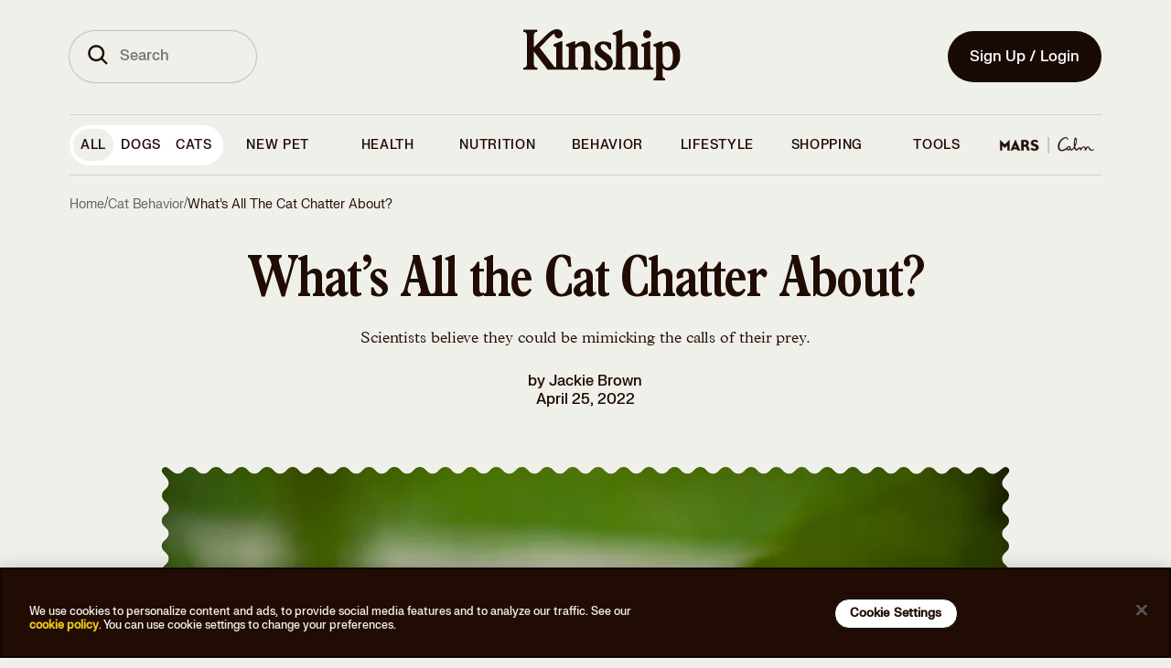

--- FILE ---
content_type: text/html
request_url: https://www.kinship.com/cat-behavior/why-do-cats-chatter
body_size: 1010842
content:
<!DOCTYPE html><html lang="en" data-locale="en-US"><head><link rel="preload" as="script" href="https://cdn.optimizely.com/js/20348740697.js"/><script src="https://cdn.optimizely.com/js/20348740697.js"></script><meta charSet="utf-8"/><meta http-equiv="x-ua-compatible" content="ie=edge"/><meta name="viewport" content="width=device-width, initial-scale=1, shrink-to-fit=no, maximum-scale=1"/><link rel="preconnect" href="https://images.ctfassets.net"/><link rel="preconnect" href="https://cdn.optimizely.com"/><link rel="preconnect" href="https://logx.optimizely.com"/><link rel="preconnect" href="https://connect.facebook.net"/><link rel="preconnect" href="https://www.google-analytics.com"/><link rel="preconnect" href="https://www.google.com"/><link rel="preconnect" href="https://g.doubleclick.net"/><meta name="generator" content="Gatsby 5.15.0"/><meta data-react-helmet="true" name="description" content="This unique feline behavior is connected to a cat’s prey drive and hunting instincts. “It has been theorized that cats chatter as a way to mimic the sounds of the animals they’re hunting to confuse them so they are easier to catch."/><meta data-react-helmet="true" name="image" content="https://images.ctfassets.net/sfnkq8lmu5d7/6wjYCZ02wWtTAkpIQCnvlS/ecccdf4a89562d089d6e6e8bea250c6c/04-20-22__Cat_teeth_chattering_Stocksy_txp0f6f0d30VYO300_Medium_157975.jpg"/><meta data-react-helmet="true" name="theme-color" content="#210C03"/><meta data-react-helmet="true" name="robots" content="index,follow"/><meta data-react-helmet="true" name="robots" content="max-image-preview:large"/><meta data-react-helmet="true" property="og:type" content="article"/><meta data-react-helmet="true" property="og:title" content="Why Do Cats Chatter?"/><meta data-react-helmet="true" property="og:description" content="This unique feline behavior is connected to a cat’s prey drive and hunting instincts. “It has been theorized that cats chatter as a way to mimic the sounds of the animals they’re hunting to confuse them so they are easier to catch."/><meta data-react-helmet="true" property="og:image" content="https://images.ctfassets.net/sfnkq8lmu5d7/6wjYCZ02wWtTAkpIQCnvlS/ecccdf4a89562d089d6e6e8bea250c6c/04-20-22__Cat_teeth_chattering_Stocksy_txp0f6f0d30VYO300_Medium_157975.jpg"/><meta data-react-helmet="true" name="twitter:card" content="summary_large_image"/><meta data-react-helmet="true" name="twitter:title" content="Why Do Cats Chatter?"/><meta data-react-helmet="true" name="twitter:description" content="This unique feline behavior is connected to a cat’s prey drive and hunting instincts. “It has been theorized that cats chatter as a way to mimic the sounds of the animals they’re hunting to confuse them so they are easier to catch."/><meta data-react-helmet="true" name="twitter:image" content="https://images.ctfassets.net/sfnkq8lmu5d7/6wjYCZ02wWtTAkpIQCnvlS/ecccdf4a89562d089d6e6e8bea250c6c/04-20-22__Cat_teeth_chattering_Stocksy_txp0f6f0d30VYO300_Medium_157975.jpg"/><style data-href="/styles.8972e29d3ad8f1950fda.css" data-identity="gatsby-global-css">.cG_xw{margin:.5rem auto 0;width:15rem}@media(min-width:320px)and (max-width:767px){.cG_xw{margin:0 auto;padding:0 2rem 0 2.2rem;width:calc(100% - 6.875rem)}}@media(min-width:768px){.cG_v{margin:0 auto;transition:width .2s ease;width:12rem}}.fj_jM{transform:rotate(0deg);transition:transform .25s ease-in-out}.fj_jM.fj_GT{color:#bc2424}.fj_jM.fj_GV{transform:rotate(180deg)}.cz_gD:not(.cz_w7):focus{outline:none;position:relative}.cz_gD:not(.cz_w7):focus:after{outline:3px solid #f2de77;outline-offset:0}.cz_gD:not(.cz_w7):focus:after,.cz_gD:not(.cz_w7):focus:before{border-radius:100px;content:"";height:100%;left:0;position:absolute;top:0;width:100%}.cz_gD:not(.cz_w7):focus:before{outline-offset:3px}.cz_gD:not(.cz_w7){align-items:center;border:2px solid transparent;border-radius:100px;cursor:pointer;display:inline-flex;flex-direction:row;font-family:FK Grotesk Neue,Adjusted Arial Fallback,Arial,sans-serif;font-weight:500;justify-content:center;line-height:1.5rem;outline:none;position:relative;-webkit-text-decoration:none;text-decoration:none;transition-duration:.15s;transition-property:background-color,color,border-color;-webkit-user-select:none;-moz-user-select:none;user-select:none}.cz_gD:not(.cz_w7).cz_cj{padding-right:3rem}.cz_gD:not(.cz_w7) .cz_w8{position:absolute;right:1rem;top:50%;transform:translateY(-50%)}.cz_gD:not(.cz_w7).cz_k8{font-size:1.125rem;line-height:1.625rem;padding:calc(1rem - 2px) 1.5625rem}.cz_gD:not(.cz_w7).cz_k9{color:#210c03;font-family:FK Grotesk Neue,Adjusted Arial Fallback,Arial,sans-serif;padding:1rem 1.5rem}.cz_gD:not(.cz_w7).cz_k9 a{color:inherit;-webkit-text-decoration:none;text-decoration:none}.cz_gD:not(.cz_w7).cz_k9{font-size:1rem;font-style:normal;font-weight:500;letter-spacing:normal;line-height:1.25}.cz_gD:not(.cz_w7).cz_v{font-size:.875rem;line-height:1.375rem;padding:calc(.75rem - 2px) 1.25rem}.cz_gD:not(.cz_w7).cz_w9{font-size:.75rem;line-height:1.25rem;padding:calc(.5rem - 2px) .75rem}.cz_gD:not(.cz_w7).cz_xb{background-color:#210c03;color:#f0f0eb}.cz_gD:not(.cz_w7).cz_xb:active,.cz_gD:not(.cz_w7).cz_xb:hover{background-color:#4a3a31;color:#f0f0eb}.cz_gD:not(.cz_w7).cz_xb[aria-disabled=true]{background-color:#828282;color:#f1f1f1;cursor:not-allowed}.cz_gD:not(.cz_w7).cz_xb.cz_r6{background-color:#fff;color:#210c03}.cz_gD:not(.cz_w7).cz_xb.cz_r6[aria-disabled=true]{background-color:hsla(0,0%,100%,.12);color:hsla(0,0%,100%,.6);cursor:not-allowed}.cz_gD:not(.cz_w7).cz_sK{background-color:transparent;border-color:#210c03;color:#210c03}.cz_gD:not(.cz_w7).cz_sK:active,.cz_gD:not(.cz_w7).cz_sK:hover{background-color:#210c03;color:#fff}.cz_gD:not(.cz_w7).cz_sK[aria-disabled=true]{background-color:#828282;background-color:transparent;border-color:#828282;color:#f1f1f1;color:#828282;cursor:not-allowed}.cz_gD:not(.cz_w7).cz_sK.cz_r6{border-color:#fff;color:#fff}.cz_gD:not(.cz_w7).cz_sK.cz_r6:active,.cz_gD:not(.cz_w7).cz_sK.cz_r6:hover{background-color:#fff;color:#210c03}.cz_gD:not(.cz_w7).cz_sK.cz_r6[aria-disabled=true]{background-color:hsla(0,0%,100%,.12);background-color:transparent;border-color:hsla(0,0%,100%,.12);color:hsla(0,0%,100%,.6);cursor:not-allowed}.cz_gD:not(.cz_w7).cz_xc{background-color:#210c03;color:#f0f0eb}.cz_gD:not(.cz_w7).cz_xc:active,.cz_gD:not(.cz_w7).cz_xc:hover{background-color:#210c03}.cz_gD:not(.cz_w7).cz_xc[aria-disabled=true]{background-color:#828282;color:#f1f1f1;cursor:not-allowed}.cz_gD:not(.cz_w7).cz_xc.cz_r6{background-color:#f0f0eb;color:#210c03}.cz_gD:not(.cz_w7).cz_xc.cz_r6[aria-disabled=true]{background-color:hsla(0,0%,100%,.12);color:hsla(0,0%,100%,.6);cursor:not-allowed}button.cz_w7{align-items:center;background-color:transparent;border-color:transparent;color:#210c03;display:inline-flex;flex-direction:row;font-family:FK Grotesk Neue,Adjusted Arial Fallback,Arial,sans-serif;font-weight:500;justify-content:center;line-height:1.5rem;position:relative;-webkit-text-decoration:underline;text-decoration:underline}button.cz_w7.cz_k8{font-size:1.125rem;line-height:1.625rem}button.cz_w7.cz_k9{font-size:1rem;line-height:1.5rem}button.cz_w7.cz_v{font-size:.875rem;line-height:1.375rem}button.cz_w7.cz_w9{font-size:.75rem;line-height:1.25rem}button.cz_w7:active:not([aria-disabled=true]),button.cz_w7:hover:not([aria-disabled=true]){border-color:transparent;cursor:pointer;-webkit-text-decoration:none;text-decoration:none}button.cz_w7[aria-disabled=true]{background-color:#828282;background-color:transparent;color:#f1f1f1;color:#828282;cursor:not-allowed;text-underline-offset:4px}button.cz_w7.cz_r6{color:#fff}button.cz_w7.cz_r6[aria-disabled=true]{background-color:hsla(0,0%,100%,.12);color:hsla(0,0%,100%,.6);cursor:not-allowed}*{box-sizing:border-box}a,abbr,address,article,aside,audio,blockquote,body,canvas,caption,code,dd,del,dfn,div,dl,dt,em,embed,fieldset,figcaption,figure,footer,form,h1,h2,h3,h4,h5,h6,header,hgroup,html,iframe,img,ins,label,legend,li,mark,menu,nav,ol,p,pre,q,s,section,small,span,strike,strong,sub,summary,sup,table,tbody,td,tfoot,th,thead,time,tr,tt,ul,var,video{border:0;font:inherit;font-size:100%;margin:0;padding:0;vertical-align:baseline}article,aside,details,figcaption,figure,footer,header,hgroup,menu,nav,section{display:block}body{line-height:1}ol,ul{list-style:none}blockquote,q{quotes:none}blockquote:after,blockquote:before,q:after,q:before{content:"";content:none}table{border-collapse:collapse;border-spacing:0}@font-face{font-display:swap;font-family:FKGrotesk;font-weight:400;src:local(FKGrotesk-Regular),url(/static/FKGroteskNeue-Regular-subset-fc8ba2b4f68dd788ddcf3a8303a3683a.woff2) format("woff2")}@font-face{font-display:swap;font-family:FKGrotesk;font-style:italic;font-weight:400;src:local(FKGrotesk-Italic),url(/static/FKGrotesk-Italic-0df9d15d6bf73a065971676954dbf870.woff2) format("woff2")}@font-face{font-display:swap;font-family:FKGrotesk;font-weight:500;src:local(FKGrotesk-Medium),url(/static/FKGroteskNeue-Medium-subset-938d5cbc3b9605b932ebfed1d4ae3550.woff2) format("woff2")}@font-face{font-display:swap;font-family:FKGrotesk;font-style:italic;font-weight:500;src:local(FKGrotesk-MediumItalic),url(/static/FKGrotesk-MediumItalic-9617bd184e5ed0f7c46147a89b81e054.woff2) format("woff2")}@font-face{font-display:swap;font-family:FKGrotesk;font-weight:600;src:local(FKGrotesk-Bold),url(/static/FKGrotesk-Bold-f4c8aab98ff88d5f409910a5b5cfd54a.woff2) format("woff2")}@font-face{font-display:swap;font-family:FKGrotesk;font-style:italic;font-weight:600;src:local(FKGrotesk-BoldItalic),url(/static/FKGrotesk-BoldItalic-ad9b243cde1202cfeec9d0c58bc183cf.woff2) format("woff2")}@font-face{ascent-override:89%;descent-override:26%;font-family:Adjusted Tahoma Fallback;line-gap-override:5%;size-adjust:107%;src:local(Tahoma)}@font-face{font-display:swap;font-family:BookmaniaBold;font-weight:300;src:local(Bookmania-Bold),url(/static/Bookmania-Bold-d0b8a831f30e973aace4acd622b6b1ca.woff2) format("woff2")}#onetrust-consent-sdk{position:fixed!important;z-index:1000000!important}#onetrust-banner-sdk{background-color:#210c03!important}@media(min-width:897px)and (max-width:1297px){#onetrust-banner-sdk{height:-moz-fit-content!important;height:fit-content!important;padding-top:5px!important}}#onetrust-policy-text{color:#f0f0eb!important;font-family:FK Grotesk Neue,Adjusted Arial Fallback,Arial,sans-serif!important;font-size:.75rem!important;font-style:normal!important;font-weight:500!important;line-height:125%!important;padding:1rem 0!important}@media(min-width:1477px){#onetrust-policy-text{padding-left:17.5rem!important}}#onetrust-policy-text a{color:#e9c81c!important;-webkit-text-decoration:none!important;text-decoration:none!important}#onetrust-policy-text a:focus{font-size:1rem!important;outline:0!important}#onetrust-policy-text a:hover{-webkit-text-decoration:underline!important;text-decoration:underline!important}#onetrust-button-group{align-items:center!important;display:flex!important;font-family:FK Grotesk Neue,Adjusted Arial Fallback,Arial,sans-serif!important;font-size:1rem!important;justify-content:flex-end!important;padding:1rem 0!important}@media(max-width:549px){#onetrust-button-group{flex-direction:column!important}}@media(min-width:769px){#onetrust-button-group{margin:auto!important}}@media(min-width:550px)and (max-width:896px){#onetrust-button-group{flex-direction:row;gap:3px;justify-content:center!important;text-align:center}}@media(min-width:897px)and (max-width:1297px){#onetrust-button-group{flex-direction:column!important;margin:auto}}@media(min-width:1298px){#onetrust-button-group{flex-direction:row!important}}@media(min-width:1477px)and (max-width:1477px){#onetrust-button-group{padding-right:14.5rem!important}}#onetrust-accept-btn-handler,#onetrust-pc-btn-handler,#onetrust-reject-all-handler{background-color:#fff!important;border:1px solid #000!important;border-radius:20px!important;color:#210c03!important;padding:.5rem 1rem!important;text-align:center!important;-webkit-text-decoration:none!important;text-decoration:none!important}#onetrust-accept-btn-handler:focus,#onetrust-pc-btn-handler:focus,#onetrust-reject-all-handler:focus{border:none!important;opacity:1!important}#onetrust-accept-btn-handler:hover,#onetrust-pc-btn-handler:hover,#onetrust-reject-all-handler:hover{background-color:#e9c81c!important;opacity:1!important}h2#ot-pc-title,h2#pc-title{font-size:1.125rem!important;margin-left:-20px!important;margin-top:15px!important;overflow:visible!important;overflow:initial!important;white-space:inherit!important}html{height:-webkit-fill-available;scroll-behavior:smooth}body{background-color:#f0f0eb;font-family:Plantin MT Pro,Adjusted Georgia Fallback,Georgia,serif;font-size:1rem;font-weight:300;min-height:-webkit-fill-available;overflow-y:scroll}a,body{color:#210c03}em{font-style:italic}strong{font-weight:700}figcaption{margin-top:1rem;text-align:left}figcaption .image-caption{font-size:1rem;font-weight:500;line-height:1.125rem}figcaption .image-caption,figcaption .image-credits{font-family:FK Grotesk Neue,Adjusted Arial Fallback,Arial,sans-serif}figcaption .image-credits{color:#5f635b;color:#210c03}figcaption .image-credits a{color:inherit;-webkit-text-decoration:none;text-decoration:none}figcaption .image-credits{font-size:1rem;font-style:normal;font-weight:500;letter-spacing:normal;line-height:1.25}figcaption .iframe-credits{color:#5f635b;color:#210c03;font-family:FK Grotesk Neue,Adjusted Arial Fallback,Arial,sans-serif}figcaption .iframe-credits a{color:inherit;-webkit-text-decoration:none;text-decoration:none}figcaption .iframe-credits{align-items:center;display:flex;font-size:1rem;font-style:normal;font-weight:500;justify-content:center;letter-spacing:normal;line-height:1.25}figcaption span{font-size:inherit;margin:0;opacity:.5}.container-full-page{align-items:center;display:flex;flex-direction:column;justify-content:center;min-height:100vh}body.article header{background-color:#f0f0eb;position:sticky;z-index:100}#_vet-chat-widget-toggle-container{display:none!important;height:1px!important;width:1px!important;z-index:0!important}#_vet-chat-widget-container{bottom:0!important}@media screen and (max-device-width:430px){#_vet-chat-widget-container{min-width:0!important;min-width:auto!important}}#_vet-chat-widget-toggle-container button{display:none}.BrainhubCarousel__dots .BrainhubCarousel__thumbnail{padding:1rem 0}.ins-symbol path,.web-symbol path{fill:transparent;stroke-linecap:round;stroke-linejoin:round;stroke-width:1.4991}footer .email-bg,footer .fb-bg,footer .ins-bg,footer .twitter-bg,footer .web-bg{fill:#f0f0eb}footer .email-symbol path,footer .fb-symbol,footer .twitter-symbol{fill:#210c03}footer .ins-symbol path,footer .web-symbol path{stroke:#210c03}.share-icons .email-bg,.share-icons .fb-bg,.share-icons .ins-bg,.share-icons .twitter-bg,.share-icons .web-bg{fill:#210c03}.share-icons .email-symbol path,.share-icons .fb-symbol,.share-icons .twitter-symbol{fill:#f0f0eb}.share-icons .ins-symbol path,.share-icons .web-symbol path{stroke:#f0f0eb}.social-authors .email-bg,.social-authors .fb-bg,.social-authors .ins-bg,.social-authors .twitter-bg,.social-authors .web-bg{fill:transparent}.social-authors .email-symbol path,.social-authors .fb-symbol,.social-authors .twitter-symbol{fill:#210c03}.social-authors .ins-symbol path,.social-authors .web-symbol path{stroke:#210c03}.social-experts .email-bg,.social-experts .fb-bg,.social-experts .ins-bg,.social-experts .twitter-bg,.social-experts .web-bg{fill:#210c03}.social-experts .email-symbol path,.social-experts .fb-symbol,.social-experts .twitter-symbol{fill:#fff}.social-experts .ins-symbol path,.social-experts .web-symbol path{stroke:#fff}.tiktok-embed{background-color:#fff;border:none!important;border-radius:1rem;margin:0!important;padding:2rem 0!important}.visually-hidden{clip:rect(0 0 0 0)!important;border:0!important;clip-path:inset(50%)!important;font-family:system-ui,-apple-system,Segoe UI,Roboto,Ubuntu,Cantarell,Noto Sans,sans-serif,BlinkMacSystemFont,Helvetica Neue,Arial!important;font-size:1px!important;height:1px!important;line-height:1!important;margin:0!important;overflow:hidden!important;padding:0!important;position:absolute!important;white-space:nowrap!important;width:1px!important}.grecaptcha-badge{bottom:45px!important}.osano-cm-dialog{padding-right:4.5em}.osano-close-button{background-color:#fff;background-image:url(https://cdn.cookielaw.org/logos/static/ot_close.svg);background-position:50%;background-repeat:no-repeat;background-size:15px;border:none;border-radius:100%;bottom:0;cursor:pointer;font-size:16px;height:35px;margin-top:5px;position:absolute;right:.5em;top:0;width:35px}.G_q{grid-column-gap:3.625rem;-moz-column-gap:3.625rem;column-gap:3.625rem;display:grid;grid-template-columns:1fr;grid-template-rows:auto;margin-bottom:5rem;max-width:35rem}.G_q .G_gw+label{font-size:.875rem;line-height:1rem}@media(min-width:320px)and (max-width:767px){.G_q .G_gx{grid-column:1}.G_q .G_gy{grid-column:2}}@media(min-width:768px){.G_q{grid-template-columns:repeat(2,1fr)}}.G_q .G_gz{font-family:FK Grotesk Neue,Adjusted Arial Fallback,Arial,sans-serif}.G_q .G_gz,.G_q .G_gz .G_gB{color:#bc2424}.G_q .G_gC{color:#5f635b;font-family:FK Grotesk Neue,Adjusted Arial Fallback,Arial,sans-serif;font-size:.75rem!important;font-weight:500;line-height:1rem!important;margin-bottom:0}.G_q .G_gD,.G_q .G_gF{box-sizing:border-box;width:100%}.G_q .G_gF{background-color:transparent;border:1px solid #210c03;color:#210c03}.G_gG{display:flex;justify-content:space-between}.G_gG span:last-of-type{color:#210c03;cursor:pointer;font-size:.75rem;-webkit-text-decoration:underline;text-decoration:underline;text-transform:capitalize}.G_bl{align-items:center;display:flex}.G_bl span{margin-left:.5rem}.G_gH{align-items:center;display:flex;flex-direction:column;justify-content:center;margin-bottom:2rem}.G_gH .G_gJ{width:24rem}.G_gH .G_gK{width:100%}.G_gL{font-size:.75rem;font-weight:500;text-transform:none}.G_gM{font-size:1rem}.G_gM>div>div{grid-auto-flow:column!important}.G_gM .G_gN{clip:auto;clip-path:none;overflow:visible;overflow:initial}.G_gM .G_gN+label{align-items:center;background:#bcd6ff;border-radius:.25rem;display:flex;flex:1 0;font-size:.8rem;gap:.5rem;justify-content:center;margin-left:4px;padding:.75rem 1rem;text-align:center;text-transform:capitalize;width:100%}@media(min-width:320px)and (max-width:767px){.G_gM .G_gN+label{padding:.5rem 1rem}}.G_gM .G_gN+label:after,.G_gM .G_gN+label:before,.G_gM .G_gN:checked:before{content:none}.G_gM .G_gN:checked+label{background-color:#210c03;color:#fff}.G_gM .G_gN:checked+label:after,.G_gM .G_gN:checked+label:before{content:none}@media(min-width:320px)and (max-width:767px){.G_gP{font-size:2rem!important;margin-bottom:0!important;margin-top:-22px}}.G_gQ input{display:none;visibility:hidden}.G_gQ .G_gR{display:inline-block;font-size:1rem;line-height:1.5rem;margin-bottom:1rem}@media(min-width:320px)and (max-width:767px){.G_gQ{overflow:hidden}.G_gQ .G_gS input{display:inline-block;opacity:0;position:absolute;z-index:-1}.G_gQ .G_gS input:checked~.G_gT{max-height:20rem}.G_gQ .G_gS input:checked+.G_gR:after{transform:rotate(1turn)}.G_gQ .G_gT{border-bottom:.4px solid #fff;margin-bottom:2rem;max-height:0;overflow:hidden;transition:all .35s}.G_gQ .G_gR,.G_gQ .G_gV{color:#fff;cursor:pointer;display:flex}.G_gQ .G_gR{color:#210c03;font-size:1rem;justify-content:space-between;line-height:1.5rem;margin-bottom:0;padding:1rem 0}.G_gQ .G_gR:after{content:url(/img/alternative-signup-chevron.svg);height:1em;text-align:center;transform:rotate(180deg);transition:all .35s}.G_gQ .G_gV{font-size:.75rem;justify-content:flex-end;padding:.5rem 1rem}}.bH_dh,.bH_q8:first-of-type{font-family:FK Grotesk Neue,Adjusted Arial Fallback,Arial,sans-serif;font-size:1rem;font-style:normal;font-weight:500;letter-spacing:.5px;line-height:1rem;-webkit-user-select:none;-moz-user-select:none;user-select:none}.bH_q9 label{color:#5f635b}.bH_q9 label+div{position:relative}.bH_q9 input[type=email]{border-radius:2.5rem}.bH_q9 .bH_rb{position:relative}.bH_q9 .bH_k2{align-items:center;background:transparent;border:transparent;border-radius:50%;box-sizing:content-box;cursor:pointer;display:flex;height:2.25rem;padding-right:0;position:absolute;right:0;top:50%;transform:translateY(-50%);width:2.25rem}.bH_q9 .bH_k2 svg>*{fill:#fff}@media(max-width:1113px){.bH_q9 .bH_k2{top:55%}}@media(max-width:1032px){.bH_q9 .bH_k2{top:53%}}.bH_q9 .bH_rc{position:relative}.bH_q9 .bH_rd input[type=email]{padding-right:4.75rem;text-overflow:ellipsis}.bH_q9 .bH_rd input[type=email]::-moz-placeholder{text-overflow:ellipsis}.bH_q9 .bH_rd input[type=email]::placeholder{text-overflow:ellipsis}.bH_q9 .bH_rd.bH_rf svg path{fill:#210c03!important}.bH_rg input+label{color:#210c03;font-family:FK Grotesk Neue,Adjusted Arial Fallback,Arial,sans-serif}.bH_rg input+label a{color:inherit;-webkit-text-decoration:none;text-decoration:none}.bH_rg input+label{font-size:1rem;font-style:normal;font-weight:500;letter-spacing:normal;line-height:1.25}.bH_rg.bH_rf input+label{color:#5f635b!important}.bH_rg button{background-color:transparent!important}.bH_rh{font-family:FK Grotesk Neue,Adjusted Arial Fallback,Arial,sans-serif;margin-left:1.5rem;margin-top:.25rem;width:16.5rem}.bH_rh a{color:inherit;-webkit-text-decoration:none;text-decoration:none}.bH_rh{color:#210c03;font-size:.75rem;font-style:normal;letter-spacing:normal;line-height:1.25}.bH_dh,.bH_rh{font-weight:500}.bH_dh{align-items:center;display:flex;gap:8px;margin:0 0 .5rem;text-transform:none}.bH_dh.bH_hF{color:#210c03;font-family:FK Grotesk Neue,Adjusted Arial Fallback,Arial,sans-serif;margin:.25rem 0 0;min-height:1rem}.bH_dh.bH_hF a{color:inherit;-webkit-text-decoration:none;text-decoration:none}.bH_dh.bH_hF{clip:auto!important;clip-path:none!important;color:#c5381a!important;font-size:.75rem;font-style:normal;font-weight:500;height:auto!important;letter-spacing:normal;line-height:1.25;margin-left:1.5rem;overflow:visible!important;overflow:initial!important;position:relative!important;text-align:left;white-space:inherit!important;width:auto!important}.bH_cJ svg path{stroke:#bc2424}.bH_q8:first-of-type{color:#210c03;font-family:FK Grotesk Neue,Adjusted Arial Fallback,Arial,sans-serif}.bH_q8:first-of-type a{color:inherit;-webkit-text-decoration:none;text-decoration:none}.bH_q8:first-of-type{font-size:.75rem;font-style:normal;font-weight:500;letter-spacing:normal;line-height:1.25;margin:1rem 0 0;text-transform:none}@media(min-width:320px)and (max-width:767px){.bH_q8:first-of-type{font-size:.7rem!important}}.bH_dh a,.bH_q8 a{-webkit-text-decoration:underline!important;text-decoration:underline!important}@media(min-width:320px)and (max-width:767px){.bH_dh a,.bH_q8 a{font-size:.7rem!important}}.bR_r2 .bR_jM:focus,.bR_r2 .bR_kq:focus,.bR_r2 .bR_r3:focus,.bR_r2.bR_hF .bR_jM:focus,.bR_r2.bR_hF .bR_r3:focus{box-shadow:inset 0 1px 3px rgba(0,0,0,.1),0 0 0 4px hsla(50,83%,71%,.2)}.bR_r2,.bR_r2 .bR_kq{position:relative;width:100%}.bR_r2 .bR_kq{align-items:center;align-self:stretch;background:#f0f0eb;border:1px solid #5f635b;border-radius:6.25rem;color:#000;display:flex;font-family:FK Grotesk Neue,Adjusted Arial Fallback,Arial,sans-serif;font-size:1rem;font-weight:500;gap:.5rem;height:3.5rem;line-height:1.1875rem;outline:none;padding:1rem 1rem 1rem 1.5rem}.bR_r2 .bR_kq[type=email],.bR_r2 .bR_kq[type=number],.bR_r2 .bR_kq[type=string],.bR_r2 .bR_kq[type=text]{-webkit-appearance:none;-moz-appearance:none;appearance:none;box-shadow:none}.bR_r2 .bR_kq::-moz-placeholder{color:#5f635b;font-family:FK Grotesk Neue,Adjusted Arial Fallback,Arial,sans-serif;font-size:1rem;font-style:normal;font-weight:500;line-height:1.25rem}.bR_r2 .bR_kq::placeholder{color:#5f635b;font-family:FK Grotesk Neue,Adjusted Arial Fallback,Arial,sans-serif;font-size:1rem;font-style:normal;font-weight:500;line-height:1.25rem}.bR_r2 .bR_kq:focus{border:1px solid #210c03}.bR_r2 .bR_kq[type=number]{-webkit-appearance:textfield;-moz-appearance:textfield;appearance:textfield}.bR_r2 .bR_kq[type=number]::-webkit-inner-spin-button,.bR_r2 .bR_kq[type=number]::-webkit-outer-spin-button{-webkit-appearance:none;appearance:none;margin:0}.bR_r2 .bR_jM{color:#bdbdbd;cursor:pointer;overflow:hidden;position:absolute;right:1rem;top:50%;transform:translateY(-50%)}.bR_r2 .bR_jM :hover{color:#212121}.bR_r2 .bR_r4{color:#210c03;font-family:FK Grotesk Neue,Adjusted Arial Fallback,Arial,sans-serif}.bR_r2 .bR_r4 a{color:inherit;-webkit-text-decoration:none;text-decoration:none}.bR_r2 .bR_r4{color:#5f635b;font-size:1rem;font-style:normal;font-weight:500;left:1px;letter-spacing:normal;line-height:1.25;line-height:1.1875rem;padding:0 1.5rem;pointer-events:none;position:relative;position:absolute;text-align:left;top:50%;transform:translateY(-50%);-webkit-user-select:none;-moz-user-select:none;user-select:none;width:100%}.bR_r2 .bR_r5{color:#210c03;font-family:FK Grotesk Neue,Adjusted Arial Fallback,Arial,sans-serif}.bR_r2 .bR_r5 a{color:inherit;-webkit-text-decoration:none;text-decoration:none}.bR_r2 .bR_r5{font-size:1rem;font-style:normal;font-weight:500;letter-spacing:normal;line-height:1.25;padding:0 .5rem 0 1.5rem}.bR_r2 .bR_r3{background-color:#efefef;border:none;color:#bdbdbd;font-family:FK Grotesk Neue,Adjusted Arial Fallback,Arial,sans-serif;font-size:1rem;line-height:1.25rem;margin:0;overflow:hidden;position:absolute;right:1rem;top:50%;transform:translateY(-50%)}.bR_r2 .bR_r3 :hover{color:#212121}.bR_r2.bR_r6 .bR_kq{background:transparent;border-color:#fff;color:#fff}.bR_r2.bR_r6 .bR_kq::-moz-placeholder{color:#fff}.bR_r2.bR_r6 .bR_kq::placeholder{color:#fff}.bR_r2.bR_hF .bR_kq{border:1px solid #bc2424}.bR_r2.bR_hF .bR_r3{color:#bc2424}.bR_r2.bR_r7 .bR_kq{color:#828282;opacity:1}.bR_r2 .bR_r8:not(:focus):not(:active){clip:rect(0 0 0 0)!important;border:0!important;clip-path:inset(50%)!important;font-family:system-ui,-apple-system,Segoe UI,Roboto,Ubuntu,Cantarell,Noto Sans,sans-serif,BlinkMacSystemFont,Helvetica Neue,Arial!important;font-size:1px!important;height:1px!important;line-height:1!important;margin:0!important;overflow:hidden!important;padding:0!important;position:absolute!important;white-space:nowrap!important;width:1px!important}.db_zs:checked:focus+label:after,.db_zs:not(:checked):focus+label:after{height:100%;outline:3px solid #f2de77;width:100%}.db_zs:checked:focus+label:before,.db_zs:not(:checked):focus+label:before{height:100%;width:100%}.db_zs:checked:focus+label,.db_zs:not(:checked):focus+label{outline:none;position:relative}.db_zs:checked:focus+label:after,.db_zs:not(:checked):focus+label:after{border-radius:100px;content:"";height:1.5rem;left:0;outline:3px solid #e9c81c;outline-offset:0;position:absolute;top:0;width:1.5rem}.db_zs:checked:focus+label:before,.db_zs:not(:checked):focus+label:before{border-radius:100px;content:"";height:1.5rem;left:0;outline:.5px solid #212121;outline-offset:3px;position:absolute;top:0;width:1.5rem}.db_zs{height:1px;overflow:hidden;position:fixed;top:-10px;width:1px}.db_zs+label{text-transform:lowercase}.db_zs+label:first-letter{text-transform:capitalize}.db_zs+label{cursor:pointer;display:block;font-size:1rem;font-weight:400;line-height:1.75rem;padding-left:2rem;position:relative}.db_zs+label:after{background:#f2f2f2;border:2px solid #e0e0e0;border-radius:50%;box-sizing:border-box;content:"";height:1.5rem;left:0;position:absolute;top:0;transition:background-color .2s;width:1.5rem}.db_zs.db_zt+label:after{background:#210c03;border-color:#fff}.db_zs.db_r6+label{color:#fff}.db_zs.db_r6+label:after{border-color:#fff}.dd_r2 .dd_jM:focus,.dd_r2 .dd_kq:focus,.dd_r2 .dd_r3:focus,.dd_r2.dd_hF .dd_jM:focus,.dd_r2.dd_hF .dd_r3:focus{box-shadow:inset 0 1px 3px rgba(0,0,0,.1),0 0 0 4px hsla(50,83%,71%,.2)}.dd_r2,.dd_r2 .dd_kq{position:relative;width:100%}.dd_r2 .dd_kq{background:#fff;border:1px solid #bdbdbd;border-radius:.25rem;color:#000;font-family:FK Grotesk Neue,Adjusted Arial Fallback,Arial,sans-serif;font-size:1rem;font-weight:500;height:3.5rem;line-height:1.1875rem;outline:none;padding:1rem .5rem}.dd_r2 .dd_kq[type=email],.dd_r2 .dd_kq[type=number],.dd_r2 .dd_kq[type=string],.dd_r2 .dd_kq[type=text]{-webkit-appearance:none;-moz-appearance:none;appearance:none;box-shadow:none}.dd_r2 .dd_kq::-moz-placeholder{color:#bdbdbd}.dd_r2 .dd_kq::placeholder{color:#bdbdbd}.dd_r2 .dd_kq:focus{border:2px solid #210c03}.dd_r2 .dd_kq[type=number]{-webkit-appearance:textfield;-moz-appearance:textfield;appearance:textfield}.dd_r2 .dd_kq[type=number]::-webkit-inner-spin-button,.dd_r2 .dd_kq[type=number]::-webkit-outer-spin-button{-webkit-appearance:none;appearance:none;margin:0}.dd_r2 .dd_jM{color:#bdbdbd;cursor:pointer;overflow:hidden;position:absolute;right:1rem;top:50%;transform:translateY(-50%)}.dd_r2 .dd_jM :hover{color:#212121}.dd_r2 .dd_r3{background-color:#efefef;border:none;color:#bdbdbd;font-family:FK Grotesk Neue,Adjusted Arial Fallback,Arial,sans-serif;font-size:1rem;line-height:1.25rem;margin:0;overflow:hidden;position:absolute;right:1rem;top:50%;transform:translateY(-50%)}.dd_r2 .dd_r3 :hover{color:#212121}.dd_r2.dd_r6 .dd_kq{background:transparent;border-color:#fff;color:#fff}.dd_r2.dd_r6 .dd_kq::-moz-placeholder{color:#fff}.dd_r2.dd_r6 .dd_kq::placeholder{color:#fff}.dd_r2.dd_hF .dd_kq{border:1px solid #bc2424}.dd_r2.dd_hF .dd_r3{color:#bc2424}.dd_r2.dd_r7 .dd_kq{background:#f1f1f1;color:#828282;opacity:1}.dd_r2 .dd_r8:not(:focus):not(:active){clip:rect(0 0 0 0)!important;border:0!important;clip-path:inset(50%)!important;font-family:system-ui,-apple-system,Segoe UI,Roboto,Ubuntu,Cantarell,Noto Sans,sans-serif,BlinkMacSystemFont,Helvetica Neue,Arial!important;font-size:1px!important;height:1px!important;line-height:1!important;margin:0!important;overflow:hidden!important;padding:0!important;position:absolute!important;white-space:nowrap!important;width:1px!important}input:focus+.dd_zv,input:focus-within+.dd_zv{visibility:visible}.dd_zv:active,.dd_zv:focus,.dd_zv:focus-within,.dd_zv:hover{visibility:visible!important}.dd_zv{background:#fff;border:1px solid #bdbdbd;display:grid;margin:.25rem;position:absolute;visibility:hidden;z-index:100}.dd_zv .dd_zw:focus,.dd_zv .dd_zw:hover{background-color:#bdbdbd;cursor:pointer}.dd_zv .dd_zw{overflow:hidden;padding:.25rem;text-overflow:ellipsis;white-space:nowrap}.df_gN:checked:focus+label:before,.df_gN:not(:checked):focus+label:before{box-shadow:inset 0 1px 3px rgba(0,0,0,.1),0 0 0 4px hsla(50,83%,71%,.2)}.df_gN{clip:rect(0 0 0 0)!important;border:0!important;clip-path:inset(50%)!important;font-family:system-ui,-apple-system,Segoe UI,Roboto,Ubuntu,Cantarell,Noto Sans,sans-serif,BlinkMacSystemFont,Helvetica Neue,Arial!important;font-size:1px!important;height:1px!important;line-height:1!important;margin:0!important;overflow:hidden!important;padding:0!important;position:absolute!important;white-space:nowrap!important;width:1px!important}.df_gN+label{text-transform:lowercase}.df_gN+label:first-letter{text-transform:capitalize}.df_gN+label{cursor:pointer;display:block;font-size:1rem;font-weight:400;line-height:1.75rem;padding-left:2rem;position:relative}.df_gN+label:after,.df_gN+label:before{border-radius:2px;box-sizing:border-box;content:"";height:1.5rem;left:0;position:absolute;top:0;width:1.5rem}.df_gN+label:before{background:#f0f0eb;border:1.8px solid #210c03;transition:background-color .2s}.df_gN.df_r6+label{color:#fff}.df_gN.df_r6+label:before{background-color:#f2f2f2;border-color:#fff}.df_gN.df_yR.df_zt+label:before{background-color:#000!important}.df_gN.df_zt+label:after{background-image:url(/img/checkbox-selector.svg);background-position:50%;background-repeat:no-repeat}.df_gN.df_zt+label:before{background-color:#210c03}.df_gN.df_hF+label:before{border:1px solid #c5381a}.fK_r2 .fK_HY:focus{box-shadow:inset 0 1px 3px rgba(0,0,0,.1),0 0 0 4px hsla(50,83%,71%,.2)}.fK_r2,.fK_r2 .fK_HY{position:relative;width:100%}.fK_r2 .fK_HY{background:#fff;border:1px solid #bdbdbd;border-radius:.25rem;color:#212121;font-family:FK Grotesk Neue,Adjusted Arial Fallback,Arial,sans-serif;font-size:1rem;font-weight:500;line-height:1rem;min-height:127px;outline:none;padding:.75rem .5rem;resize:vertical}.fK_r2 .fK_HY::-moz-placeholder{color:#bdbdbd}.fK_r2 .fK_HY::placeholder{color:#bdbdbd}.fK_r2.fK_hF .fK_HY{border:1px solid #bc2424;color:#bc2424}.fK_r2 .fK_r8:not(:focus):not(:active){clip:rect(0 0 0 0)!important;border:0!important;clip-path:inset(50%)!important;font-family:system-ui,-apple-system,Segoe UI,Roboto,Ubuntu,Cantarell,Noto Sans,sans-serif,BlinkMacSystemFont,Helvetica Neue,Arial!important;font-size:1px!important;height:1px!important;line-height:1!important;margin:0!important;overflow:hidden!important;padding:0!important;position:absolute!important;white-space:nowrap!important;width:1px!important}.fK_HZ{font-family:FK Grotesk Neue,Adjusted Arial Fallback,Arial,sans-serif;font-size:.75rem;letter-spacing:.5px;line-height:1.5rem}.fK_HZ.fK_H0{align-items:center;color:#bc2424;display:flex}.fK_HZ.fK_H0 svg{margin-right:.5rem}.f8_Kn,.f8_Kn .f8_rj{grid-row-gap:1rem;display:grid;grid-auto-rows:min-content;grid-template-columns:auto;row-gap:1rem}.f8_Kn .f8_rj.f8_hX{clip:rect(0 0 0 0)!important;border:0!important;clip-path:inset(50%)!important;font-family:system-ui,-apple-system,Segoe UI,Roboto,Ubuntu,Cantarell,Noto Sans,sans-serif,BlinkMacSystemFont,Helvetica Neue,Arial!important;font-size:1px!important;height:1px!important;line-height:1!important;margin:0!important;overflow:hidden!important;padding:0!important;position:absolute!important;white-space:nowrap!important;width:1px!important}.f8_Kn .f8_Kp{grid-column-gap:1rem;-moz-column-gap:1rem;column-gap:1rem;display:grid;grid-auto-flow:column}@media(min-width:320px)and (max-width:767px){.f8_Kn .f8_Kp{grid-auto-flow:row;row-gap:1rem}}.gS_dh span{font-family:FK Grotesk Neue,Adjusted Arial Fallback,Arial,sans-serif;font-size:1rem;font-style:normal;font-weight:500;letter-spacing:.5px;line-height:1rem;-webkit-user-select:none;-moz-user-select:none;user-select:none}.gS_dh{grid-column-gap:.5rem;color:#bc2424;-moz-column-gap:.5rem;column-gap:.5rem;display:grid;grid-auto-flow:column;grid-template-columns:1fr;margin-left:1.5rem;min-height:1rem}.gS_dh svg path{stroke:#bc2424}.gS_dh span{font-size:.75rem;margin:auto 0;text-transform:none}.gS_dh span:first-letter{text-transform:capitalize}.gS_z3{color:#fff}.gS_z3 svg path{stroke:#fff}.gy_GS{font-family:FK Grotesk Neue,Adjusted Arial Fallback,Arial,sans-serif;font-size:.75rem;line-height:1.5rem}.gx_dh,.gy_GS{letter-spacing:.5px}.gx_dh{color:#210c03;font-family:FK Grotesk Neue,Adjusted Arial Fallback,Arial,sans-serif;line-height:1rem;min-height:1rem;-webkit-user-select:none;-moz-user-select:none;user-select:none}.gx_dh a{color:inherit;-webkit-text-decoration:none;text-decoration:none}.gx_dh{font-size:1rem;font-style:normal;font-weight:500;letter-spacing:normal;line-height:1.25;text-transform:inherit}.gx_dh.gx_mC{display:block;padding-bottom:.5rem}.gx_dh.gx_hF{color:#bc2424}.gx_dh.gx_hX:not(:focus):not(:active){clip:rect(0 0 0 0)!important;border:0!important;clip-path:inset(50%)!important;font-family:system-ui,-apple-system,Segoe UI,Roboto,Ubuntu,Cantarell,Noto Sans,sans-serif,BlinkMacSystemFont,Helvetica Neue,Arial!important;font-size:1px!important;height:1px!important;line-height:1!important;margin:0!important;overflow:hidden!important;padding:0!important;position:absolute!important;white-space:nowrap!important;width:1px!important}.gx_dh.gx_r6{color:#fff}.gx_dh.gx_r7{color:#828282}.f9_DW{justify-self:start}.f9_DX{justify-self:end}.f9_Kq{justify-self:center}.gw_r2 .gw_GM:focus{box-shadow:inset 0 1px 3px rgba(0,0,0,.1),0 0 0 4px hsla(50,83%,71%,.2)}.gw_r2,.gw_r2 .gw_GM{position:relative;width:100%}.gw_r2 .gw_GM{-webkit-appearance:none;-moz-appearance:none;appearance:none;background:#fff;background-image:url(/img/input-select-arrow.svg);background-position:right .7rem top 50%,0 0;background-repeat:no-repeat,repeat;background-size:1rem auto,100%;border:1px solid #bdbdbd;border-radius:.25rem;font-family:FK Grotesk Neue,Adjusted Arial Fallback,Arial,sans-serif;font-size:1rem;font-weight:500;height:3.5rem;line-height:1.1875rem;outline:none;padding:1rem .5rem}.gw_r2 .gw_GM:focus{border:2px solid #210c03}.gw_r2 .gw_GM.gw_r4{color:#bdbdbd}.gw_r2.gw_hF .gw_GM{border:1px solid #bc2424}.gj_h4{display:grid}@media(min-width:320px)and (max-width:767px){.gj_h4{-moz-column-gap:1rem;column-gap:1rem}}.gj_K4:not(:focus):not(:active){clip:rect(0 0 0 0)!important;border:0!important;clip-path:inset(50%)!important;font-family:system-ui,-apple-system,Segoe UI,Roboto,Ubuntu,Cantarell,Noto Sans,sans-serif,BlinkMacSystemFont,Helvetica Neue,Arial!important;font-size:1px!important;height:1px!important;line-height:1!important;margin:0!important;overflow:hidden!important;padding:0!important;position:absolute!important;white-space:nowrap!important;width:1px!important}.gj_K5{margin:.5rem 0}.Y_r{color:#210c03;font-family:Plantin MT Pro,Adjusted Georgia Fallback,Georgia,serif;font-size:1rem;line-height:1.1875rem}.Y_r.Y_k5{font-family:FK Grotesk Neue,Adjusted Arial Fallback,Arial,sans-serif}.Y_r.Y_k6{font-family:Plantin MT Pro,Adjusted Georgia Fallback,Georgia,serif}.Y_k7{color:#210c03;font-family:inherit;font-size:inherit;line-height:inherit;position:relative;-webkit-text-decoration:underline;text-decoration:underline;text-decoration-thickness:inherit}.Y_k7:hover{color:#4a3a31;cursor:pointer}.Y_k7.Y_gr{font-family:FK Grotesk Neue,Adjusted Arial Fallback,Arial,sans-serif;text-transform:capitalize}.Y_k7.Y_k8{font-size:1.125rem;line-height:1.625rem}.Y_k7.Y_k9{font-size:1rem;line-height:1.5rem}.Y_k7.Y_v{font-size:.875rem;line-height:1.375rem}.Y_bp{color:#210c03;font-family:Plantin MT Pro,Adjusted Georgia Fallback,Georgia,serif;font-size:2.5rem;font-weight:100;line-height:3.6rem;margin-bottom:1.5rem}@media(min-width:320px)and (max-width:767px){.Y_bp{letter-spacing:-1px}}.Y_bp.Y_lb{font-size:2.5rem;font-weight:500}@media(min-width:320px)and (max-width:767px){.Y_bp.Y_lb{font-size:2rem}}.Y_bp.Y_lc{font-size:2rem}@media(min-width:320px)and (max-width:767px){.Y_bp.Y_lc{font-size:1.5rem}}.Y_bp a{color:#210c03;-webkit-text-decoration:none;text-decoration:none}.cW_yf{max-width:100%}.cW_yg{-webkit-overflow-scrolling:touch;border-radius:8px;overflow-x:auto;width:calc(100vw - 3rem)}@media(min-width:768px)and (max-width:1023px){.cW_yg{width:calc(100vw - 8rem)}}@media(min-width:1024px){.cW_yg{width:100%}}.cW_yg::-webkit-scrollbar{height:8px}.cW_yg::-webkit-scrollbar-track{background:#f1f1f1;border-radius:4px}.cW_yg::-webkit-scrollbar-thumb{background:#888;border-radius:4px}.cW_yh{border:1.5px solid #b1baab;border:1.5px solid var(--divider-color,#b1baab);border-collapse:separate;border-radius:16px;border-spacing:0;overflow:hidden;width:100%}.cW_yh tr:first-child th:first-child{border-top-left-radius:8px}.cW_yh tr:first-child th:last-child{border-top-right-radius:8px}.cW_yh tr:last-child td:first-child{border-bottom-left-radius:8px}.cW_yh tr:last-child td:last-child{border-bottom-right-radius:8px}.cW_yh th{background-color:#f5f5f5;background-color:var(--heading-color,#f5f5f5);border-bottom:1.5px solid #b1baab;border-bottom:1.5px solid var(--divider-color,#b1baab);border-right:1.5px solid #b1baab;border-right:1.5px solid var(--divider-color,#b1baab);color:#210c03;font-weight:700;padding:12px 16px;text-align:left}.cW_yh th:last-child{border-right:none}.cW_yh th p{font-family:Plantin MT Pro,Adjusted Baskerville Fallback,Times,serif!important;font-family:var(--heading-font,"Plantin MT Pro","Adjusted Baskerville Fallback",Times,serif)!important}.cW_yh td{background-color:#fff;background-color:var(--body-color,#fff);border-bottom:1.5px solid #b1baab;border-bottom:1.5px solid var(--divider-color,#b1baab);border-right:1.5px solid #b1baab;border-right:1.5px solid var(--divider-color,#b1baab);padding:0 16px}.cW_yh td:last-child{border-right:none}.cW_yh td p{font-family:Plantin MT Pro,Adjusted Baskerville Fallback,Times,serif!important;font-family:var(--body-font,"Plantin MT Pro","Adjusted Baskerville Fallback",Times,serif)!important}.cW_yh tr:last-child td{border-bottom:none}.cW_yj{font-family:FK Grotesk Neue,Adjusted Arial Fallback,Arial,sans-serif!important}.cW_yk tr:nth-child(odd) td{background-color:#fff;background-color:var(--body-color1,#fff)}.cW_yk tr:nth-child(2n) td{background-color:#f5f5f5;background-color:var(--body-color2,#f5f5f5)}.cW_yk tr:hover td{background-color:rgba(0,0,0,.05)}.cY_ym .cY_gD:focus{box-shadow:inset 0 1px 3px rgba(0,0,0,.1),0 0 0 4px hsla(50,83%,71%,.2)}.cY_yn{opacity:0}.cY_ym .cY_0{margin-top:4.5rem;padding:0 2.5rem;position:relative}@media(min-width:320px)and (max-width:767px){.cY_ym .cY_0{padding:0 1rem}}.cY_ym .cY_gl{align-items:center;display:flex;justify-content:center;left:0;margin-bottom:-4.5rem;position:relative;right:0;top:calc(-4.5rem + 1px)}@media(min-width:320px)and (max-width:767px){.cY_ym .cY_gl{margin-bottom:-2.5rem;top:-2.5rem}}.cY_ym .cY_1{padding:3.5rem 0 5rem}@media(min-width:320px)and (max-width:767px){.cY_ym .cY_1{padding:2rem 0 3.5rem}}.cY_ym .cY_gD{align-items:center;background-color:rgba(233,200,28,.3);border:0;border-radius:1rem 1rem 0 0;color:#210c03;cursor:pointer;display:flex;font-family:FK Grotesk Neue,Adjusted Arial Fallback,Arial,sans-serif;font-size:.875rem;font-weight:600;height:4.5rem;justify-content:center;line-height:1.125rem;outline:none;padding:.5rem;text-align:center;transition:background-color .15s ease;-webkit-user-select:none;-moz-user-select:none;user-select:none;width:20%}@media(min-width:320px)and (max-width:767px){.cY_ym .cY_gD{border-radius:.5rem .5rem 0 0;height:2.5rem;width:4.125rem}}@media(min-width:1200px){.cY_ym .cY_gD{width:14rem}}.cY_ym .cY_gD.cY_yd{background-color:#e9c81c}.cY_ym .cY_gD+.cY_gD{margin-left:.125rem}.cY_yp .cY_0{display:grid;grid-template-columns:1fr 2.7fr;grid-template-rows:1fr}.cY_yp .cY_gl{cursor:pointer;display:flex;flex-direction:column;gap:1rem;grid-column:1}.cY_yp .cY_1{grid-column:2}.cY_yp .cY_gD{align-items:center;background-color:transparent;border:0;border-radius:1.5rem;color:#210c03;display:grid;font-family:FK Grotesk Neue,Adjusted Arial Fallback,Arial,sans-serif;font-size:1rem;grid-template-columns:1.5fr 8fr;height:3rem;line-height:3rem;margin:0 1rem 0 0;outline:none;padding:0 1rem;text-overflow:ellipsis;text-transform:uppercase;white-space:nowrap}.cY_yp .cY_gD:focus{outline:auto}.cY_yp .cY_gD.cY_yd{background-color:#fff;color:#210c03}.cY_yp .cY_gD .cY_jM{align-items:center;display:flex;grid-column:1}.cY_yp .cY_gD .cY_r{grid-column:2;text-align:left}.cY_nt.cY_m6 .cY_gl{padding-left:.625rem}.cY_nt.cY_m6 .cY_gD{border:none;text-transform:none}.cY_nt.cY_m6 .cY_gD.cY_yd{background-color:#e9c81c;color:#210c03}.cY_nt.cY_m6 .cY_gD{background-color:#e7d98b}.cY_nt .cY_0{display:grid}.cY_nt .cY_gl{-ms-overflow-style:none;display:flex;margin-bottom:1rem;overflow-x:scroll;overflow-y:hidden;scrollbar-width:none}.cY_nt .cY_gl::-webkit-scrollbar{display:none}.cY_nt .cY_gD{align-items:center;background-color:transparent;border:.1rem solid transparent;border-radius:1.5rem;color:#210c03;display:grid;font-family:FK Grotesk Neue,Adjusted Arial Fallback,Arial,sans-serif;font-size:1rem;height:3rem;line-height:3rem;margin:0 .5rem 0 0;outline:none;padding:0 1rem;text-overflow:ellipsis;text-transform:uppercase;white-space:nowrap}.cY_nt .cY_gD.cY_yd{background-color:#fff;color:#210c03}.cY_nt .cY_gD .cY_jM{align-items:center;display:flex;grid-column:1;margin-right:.75rem}.cY_nt .cY_gD .cY_r{grid-column:2}.cY_hX{display:none}.cY_gD .cY_jM svg circle,.cY_gD .cY_jM svg path{stroke:#210c03!important}.gz_q{overflow:hidden}.gz_0{margin:0 auto;max-width:90rem;position:relative}@media(min-width:768px){.gz_0,.gz_0:before{background-color:#e9c81c}}.gz_0:before{bottom:0;content:"";left:-100%;position:absolute;right:-100%;top:0;z-index:0}.gz_0>*{position:relative;z-index:1}.gz_bp{text-align:center}.gz_4{line-height:3rem;margin-bottom:.5rem;margin-top:.5rem}@media(min-width:320px)and (max-width:767px){.gz_4{font-size:2rem;line-height:2.4rem;margin-bottom:1rem}}.gz_hV{font-family:FK Grotesk Neue,Adjusted Arial Fallback,Arial,sans-serif;font-size:.6875rem;font-weight:300;line-height:.75rem;margin-bottom:.25rem;text-transform:uppercase}.gz_Ck{position:relative}@media(min-width:320px)and (max-width:767px){.gz_Lx{background-color:#e9c81c;border-radius:1rem 1rem 0 0;padding-bottom:2rem;padding-top:1rem}}.gz_Ly{align-items:flex-start;color:#666;color:var(--neutrals-black-60,#666);display:flex;gap:.25rem;justify-content:center;margin-bottom:2rem}.gz_Lz{font-feature-settings:"clig" off,"liga" off;font-family:FK Grotesk Neue,Adjusted Arial Fallback,Arial,sans-serif;font-size:.75rem;font-style:normal;font-weight:500;line-height:normal}.gz_LB{max-height:1.5625rem;max-width:7.09638rem}.gN_kL{grid-row-gap:0;background:#fff;border-radius:1rem;display:grid;grid-template-columns:1fr;grid-template-rows:min-content 1fr min-content;height:20rem;max-width:20rem;min-width:16rem;overflow:hidden;row-gap:0;width:100%}.gN_MV{grid-column-gap:1rem;-moz-column-gap:1rem;column-gap:1rem;display:grid;grid-template-columns:1fr 10%;grid-template-rows:min-content;padding:2rem 1.5rem 0}.gN_MW{font-family:FK Grotesk Neue,Adjusted Arial Fallback,Arial,sans-serif;font-size:1rem;font-weight:600;line-height:1.1875rem}.gN_MX{align-content:center;align-self:self-start;background:#fff;border:1px solid #bdbdbd;border-radius:50%;cursor:pointer;display:flex;height:1.5rem;justify-content:center;justify-self:end;outline:none;padding:0;width:1.5rem}.gN_MX>svg{align-self:center;display:none;justify-self:center}.gN_MX>svg>path{stroke:#210c03}.gN_MY{background:#e9c81c;border:none}.gN_MY>svg{display:block}.gN_nz{overflow-y:scroll;padding:0 1.5rem}@media(min-width:320px)and (max-width:767px){.gN_nz>p{font-size:.9rem}}.gN_MZ{align-content:center;border-top:1px solid #e0e0e0;display:grid;height:3rem;justify-content:center}.gN_MZ .gN_M0{display:inline-block;font-size:.75rem;font-weight:500;line-height:.96rem;text-align:center}.D_gj{max-width:28.625rem;position:relative;width:calc(100vw - 1rem)}@media(min-width:320px)and (max-width:767px){.D_gj{width:100vw}}.D_gj .D_gk{height:2rem;outline:none;position:absolute;right:-4rem;top:2rem;width:2rem}@media(min-width:320px)and (max-width:767px){.D_gj .D_gk{right:1.5rem;top:1.5rem}}.D_gj .D_gk>*{fill:#210c03}.D_0{background:#90bbff;border-radius:1rem;max-height:calc(100vh - 1rem);overflow-x:hidden}.D_gl{align-items:center;background:#210c03;display:grid;justify-content:center;max-height:12rem;padding:3.25rem 2.5rem 2.5rem;position:relative}.D_gl svg{width:100%}.D_gl svg>*{fill:#fff}.D_gl .D_t{padding-bottom:6rem}.D_gl path{fill:#fff}.D_1{position:relative}.D_1:before{background:#90bbff;content:"";height:100%;margin:-2rem -20%;-webkit-mask-image:url([data-uri]);mask-image:url([data-uri]);-webkit-mask-size:100%;mask-size:100%;position:absolute;width:140%}.D_gm{margin:1.5rem 2.5rem 2.5rem}@media(min-width:320px)and (max-width:767px){.D_gm{margin:1.5rem 1rem 2.5rem}}.D_gm h1{color:#210c03;font-family:Plantin Head MT Std,Adjusted Times New Roman Fallback,Times New Roman,Times,serif}.D_gm h1 a{color:inherit;-webkit-text-decoration:none;text-decoration:none}.D_gm h1{font-size:2.5rem;font-style:normal;font-weight:500;letter-spacing:-.03em;line-height:1;margin-bottom:2.5rem;text-align:center}.D_gm p:empty{display:none}.D_gm p{color:#210c03;font-family:FK Grotesk Neue,Adjusted Arial Fallback,Arial,sans-serif}.D_gm p a{color:inherit;-webkit-text-decoration:none;text-decoration:none}.D_gm p{font-size:1rem;font-style:normal;font-weight:500;letter-spacing:normal;line-height:1.25;margin-bottom:1.5rem;text-align:center}.D_gm>*{z-index:2}.D_gm button{text-underline-offset:4px;width:100%}.D_bp{display:grid;grid-auto-flow:1fr}.D_gn{margin:1.5rem 1.25rem}.bg_l4 li{line-height:1.5rem}.bg_l4 li:before{background-image:url(/img/check-badge.svg);background-repeat:no-repeat;content:"";display:inline-block;height:1.4375rem;margin-right:1rem;vertical-align:top;width:1.4375rem}.bg_l4 li p{width:calc(100% - 2.4375rem)}.bg_l5 li{align-items:center;display:flex;line-height:100%;padding-bottom:1rem}.bg_l5 li:before{background-image:url(/img/check-circle-2.svg);background-repeat:no-repeat;content:"";display:inline-block;height:1.4375rem;margin-right:1rem;vertical-align:top;width:1.4375rem}.bg_l5 li p{display:inline-block;margin:0;padding-top:.2rem;width:calc(100% - 2.4375rem)}.bg_l6 li{line-height:100%;padding-bottom:1rem}.bg_l6 li:before{background-image:url(/img/check-badge-dark.svg);background-repeat:no-repeat;content:"";display:inline-block;height:1.4375rem;margin-right:.75rem;vertical-align:top;width:1.4375rem}.bg_l6 li p{display:inline-block;margin:0;width:calc(100% - 2.4375rem)}.bg_l7 li{line-height:100%;padding-bottom:.62rem}.bg_l7 li:before{background-image:url(/img/check-box-brown-fill.svg);background-repeat:no-repeat;content:"";display:inline-block;height:1rem;margin-right:.5rem;vertical-align:top;width:1rem}.bg_l7 li p{display:inline-block;margin:0;width:calc(100% - 2.4375rem)}.bw_pD{-ms-overflow-style:none;background:#f0f0eb;border-radius:1.5rem;display:flex;flex-direction:column;gap:0;margin:0 auto;max-height:90vh;overflow-y:auto;padding:3rem 5rem 4rem;position:relative;scrollbar-width:none;width:34.9375rem}.bw_pD::-webkit-scrollbar{display:none}@media(min-width:320px)and (max-width:767px){.bw_pD{border-bottom-left-radius:0;border-bottom-right-radius:0;bottom:0;display:flex;height:calc(100dvh - 3.5rem);left:0;padding:3rem 1.5rem 7rem;right:0;width:100dvw}}.bw_pD .bw_fj{background-color:hsla(60,14%,93%,.8);bottom:0;left:0;right:0;top:0;z-index:1}.bw_pD .bw_fj,.bw_pD .bw_fk{align-items:center;display:flex;justify-content:center;position:absolute}.bw_pD .bw_fk{background-color:#210c03;border-radius:6.25rem;gap:.5rem;height:4rem;opacity:1;padding:.75rem 1.5rem;width:4rem}.bw_pD .bw_fk img{animation:bw_pF 2s linear infinite;height:1.5rem;width:1.5rem}.bw_pD .bw_gk>*{fill:#210c03!important}.bw_pD .bw_gl{align-items:center;background:#f0f0eb;border-radius:1rem 1rem 0 0;display:flex;flex-direction:column;justify-content:center;width:100%}.bw_pD .bw_mw .bw_bM h4{color:#210c03;font-family:Plantin Head MT Std,Adjusted Times New Roman Fallback,Times New Roman,Times,serif}.bw_pD .bw_mw .bw_bM h4 a{color:inherit;-webkit-text-decoration:none;text-decoration:none}.bw_pD .bw_mw .bw_bM h4{font-size:2.5rem;font-style:normal;font-weight:500;letter-spacing:-.03em;line-height:1;margin-bottom:1rem;text-align:center}@media(min-width:320px)and (max-width:767px){.bw_pD .bw_mw .bw_bM h4{color:#210c03;font-family:Plantin Head MT Std,Adjusted Times New Roman Fallback,Times New Roman,Times,serif}.bw_pD .bw_mw .bw_bM h4 a{color:inherit;-webkit-text-decoration:none;text-decoration:none}.bw_pD .bw_mw .bw_bM h4{font-size:2rem;font-style:normal;font-weight:500;letter-spacing:-.025em;line-height:1.04}}.bw_pD .bw_mw .bw_bM ul{align-items:flex-start;display:flex;justify-content:flex-start}.bw_pD .bw_mw .bw_bM ul>li:last-child{padding-bottom:0}.bw_pD .bw_mw .bw_bM ul>li:before{background-image:url(/img/check-circle-2.svg)}.bw_pD .bw_mw .bw_bM p{color:#210c03;font-family:FK Grotesk Neue,Adjusted Arial Fallback,Arial,sans-serif;font-size:1rem;font-style:normal;font-weight:500;line-height:1.25rem;margin-bottom:0}.bw_pD .bw_l5 .bw_bp{font-size:2.5rem;font-style:normal;font-weight:500;letter-spacing:-.075rem;line-height:2.5rem}.bw_pD .bw_l5 .bw_bp,.bw_pD h4{font-family:Plantin Head MT Std,Adjusted Times New Roman Fallback,Times New Roman,Times,serif}.bw_pD h4{color:#210c03}.bw_pD h4 a{color:inherit;-webkit-text-decoration:none;text-decoration:none}.bw_pD h4{font-size:2.5rem;font-style:normal;font-weight:500;letter-spacing:-.03em;line-height:1;margin-bottom:1rem;text-align:center}@media(min-width:320px)and (max-width:767px){.bw_pD h4{color:#210c03;font-family:Plantin Head MT Std,Adjusted Times New Roman Fallback,Times New Roman,Times,serif}.bw_pD h4 a{color:inherit;-webkit-text-decoration:none;text-decoration:none}.bw_pD h4{font-size:2rem;font-style:normal;font-weight:500;letter-spacing:-.025em;line-height:1.04}.bw_pD ul{margin-bottom:.5rem}}.bw_pD .bw_pG:not(p){align-items:flex-start;display:flex;flex-direction:column;justify-content:flex-start}@media(min-width:768px){.bw_pD .bw_dg{border-radius:50%}}.bw_pD .bw_dg input{border:1px solid #210c03;border-radius:6.25rem}.bw_pD .bw_dg{width:100%}.bw_pD .bw_dg>div>div{margin:0;padding:0}@media(min-width:320px)and (max-width:767px){.bw_pD .bw_dg form>div:nth-child(2){padding:0}}.bw_pH{-ms-overflow-style:none;background:#f0f0eb;border-radius:1.5rem;display:flex;flex-direction:column;gap:0;margin:0 auto;max-height:90vh;overflow-y:auto;padding:3rem 5rem 4rem;position:relative;scrollbar-width:none;width:34.9375rem}.bw_pH::-webkit-scrollbar{display:none}@media(min-width:320px)and (max-width:767px){.bw_pH{border-bottom-left-radius:0;border-bottom-right-radius:0;bottom:0;display:flex;gap:1.25rem;height:calc(100dvh - 3.5rem);left:0;padding:3rem 1.5rem 7rem;right:0;width:100dvw}}.bw_pH .bw_fj{background-color:hsla(60,14%,93%,.8);bottom:0;left:0;right:0;top:0;z-index:1}.bw_pH .bw_fj,.bw_pH .bw_fk{align-items:center;display:flex;justify-content:center;position:absolute}.bw_pH .bw_fk{background-color:#210c03;border-radius:6.25rem;gap:.5rem;height:4rem;opacity:1;padding:.75rem 1.5rem;width:4rem}.bw_pH .bw_fk img{animation:bw_pF 2s linear infinite;height:1.5rem;width:1.5rem}.bw_pH .bw_gk>*{fill:#210c03!important}.bw_pH .bw_gl{background:#f0f0eb;border-radius:1rem 1rem 0 0;flex-direction:column;width:100%}.bw_pH .bw_gl,.bw_pH .bw_pJ{align-items:center;display:flex;justify-content:center}.bw_pH .bw_mw .bw_bM h4{color:#210c03;font-family:Plantin Head MT Std,Adjusted Times New Roman Fallback,Times New Roman,Times,serif}.bw_pH .bw_mw .bw_bM h4 a{color:inherit;-webkit-text-decoration:none;text-decoration:none}.bw_pH .bw_mw .bw_bM h4{font-size:2.5rem;font-style:normal;font-weight:500;letter-spacing:-.03em;line-height:1;margin-bottom:1rem;text-align:center}@media(min-width:320px)and (max-width:767px){.bw_pH .bw_mw .bw_bM h4{color:#210c03;font-family:Plantin Head MT Std,Adjusted Times New Roman Fallback,Times New Roman,Times,serif}.bw_pH .bw_mw .bw_bM h4 a{color:inherit;-webkit-text-decoration:none;text-decoration:none}.bw_pH .bw_mw .bw_bM h4{font-size:2rem;font-style:normal;font-weight:500;letter-spacing:-.025em;line-height:1.04}}.bw_pH .bw_mw .bw_bM ul{align-items:flex-start;display:flex;justify-content:flex-start}.bw_pH .bw_mw .bw_bM ul>li:last-child{padding-bottom:0}.bw_pH .bw_mw .bw_bM ul>li:before{background-image:url(/img/check-circle-2.svg)}.bw_pH .bw_mw .bw_bM p{color:#210c03;font-family:FK Grotesk Neue,Adjusted Arial Fallback,Arial,sans-serif;font-size:1rem;font-style:normal;font-weight:500;line-height:1.25rem;margin-bottom:0}.bw_pH .bw_l5 .bw_bp{font-size:2.5rem;font-style:normal;font-weight:500;letter-spacing:-.075rem;line-height:2.5rem}.bw_pH .bw_l5 .bw_bp,.bw_pH h4{font-family:Plantin Head MT Std,Adjusted Times New Roman Fallback,Times New Roman,Times,serif}.bw_pH h4{color:#210c03}.bw_pH h4 a{color:inherit;-webkit-text-decoration:none;text-decoration:none}.bw_pH h4{align-items:center!important;font-size:2.5rem;font-style:normal;font-weight:500;letter-spacing:-.03em;line-height:1;line-height:1.07!important;margin-bottom:-.3em;text-align:center}@media(min-width:320px)and (max-width:767px){.bw_pH h4{color:#210c03;font-family:Plantin Head MT Std,Adjusted Times New Roman Fallback,Times New Roman,Times,serif}.bw_pH h4 a{color:inherit;-webkit-text-decoration:none;text-decoration:none}.bw_pH h4{font-size:2rem;font-style:normal;font-weight:500;letter-spacing:-.025em;line-height:1.04}}.bw_pH ul{margin-top:1rem}@media(min-width:320px)and (max-width:767px){.bw_pH ul{margin-bottom:.5rem}}.bw_pH .bw_pG:not(p){align-items:flex-start;display:flex;flex-direction:column;justify-content:flex-start}@media(min-width:768px){.bw_pH .bw_dg{border-radius:50%}}.bw_pH .bw_dg input{border:1px solid #210c03;border-radius:6.25rem}.bw_pH .bw_dg{width:100%}.bw_pH .bw_dg>div>div{margin:0;padding:0}@media(min-width:320px)and (max-width:767px){.bw_pH .bw_dg form>div:nth-child(2){padding:0}}.bw_pH p:not(li p){color:#210c03;font-family:FK Grotesk Neue,Adjusted Arial Fallback,Arial,sans-serif}.bw_pH p:not(li p) a{color:inherit;-webkit-text-decoration:none;text-decoration:none}.bw_pH p:not(li p){font-size:.75rem;font-style:normal;font-weight:500;letter-spacing:normal;line-height:1.25;margin-bottom:0}.bw_pK{background:#90bbff;border-radius:1rem}.bw_pK .bw_gl{--mask:radial-gradient(5.83px at 50% calc(100% - 8px),#000 99%,transparent 101%) calc(50% - 10px) 0/20px 100%,radial-gradient(5.83px at 50% calc(100% + 3px),transparent 99%,#000 101%) 50% calc(100% - 5px) /20px 100% repeat-x;align-items:center;background:#210c03;border-radius:1rem 1rem 0 0;display:flex;flex-direction:column;height:11.75rem;justify-content:center;-webkit-mask:radial-gradient(5.83px at 50% calc(100% - 8px),#000 99%,transparent 101%) calc(50% - 10px) 0/20px 100%,radial-gradient(5.83px at 50% calc(100% + 3px),transparent 99%,#000 101%) 50% calc(100% - 5px) /20px 100% repeat-x;mask:radial-gradient(5.83px at 50% calc(100% - 8px),#000 99%,transparent 101%) calc(50% - 10px) 0/20px 100%,radial-gradient(5.83px at 50% calc(100% + 3px),transparent 99%,#000 101%) 50% calc(100% - 5px) /20px 100% repeat-x;-webkit-mask:var(--mask);mask:var(--mask);width:100%}.bw_pK .bw_gl .bw_ml{height:100%;margin-left:1.5rem;margin-right:1.5rem}.bw_pK .bw_gl .bw_ml svg{width:100%}.bw_pK .bw_gl .bw_ml svg>*{fill:#fff}.bw_pK .bw_mw{padding-left:1rem;padding-right:1rem;padding-top:1rem}@media(min-width:768px){.bw_pK .bw_mw{padding-left:1.5rem;padding-right:1.5rem;padding-top:1.5rem}}.bw_pK .bw_mw .bw_bM h1{color:#210c03;font-family:Plantin MT Pro,Adjusted Georgia Fallback,Georgia,serif;font-size:1.5rem;font-style:normal;font-weight:300;line-height:2rem;margin-bottom:.5rem;text-align:center}.bw_pK .bw_mw .bw_bM ul>li:last-child{padding-bottom:0}.bw_pK .bw_mw .bw_bM p{margin-bottom:0}@media(min-width:768px){.bw_pK .bw_dg{padding-bottom:.5rem;padding-left:.5rem;padding-right:.5rem}}.bw_pK .bw_dg{width:100%}.bw_pK .bw_dg>div>div{margin:0;padding:0}.bw_pL{background:#90bbff;border-radius:1rem}.bw_pL,.bw_pL .bw_gl{display:flex;flex-direction:column}.bw_pL .bw_gl{align-items:center;justify-content:center;width:100%}@media(min-width:768px){.bw_pL .bw_gl{padding-left:.5rem;padding-right:.5rem;padding-top:.5rem}}.bw_pL .bw_gl{margin-bottom:1.5rem}.bw_pL .bw_gl .bw_ml{height:3.5rem;margin-left:1.5rem;margin-right:1.5rem;margin-top:1.25rem}.bw_pL .bw_gl .bw_ml svg{width:100%}.bw_pL .bw_gl .bw_ml svg>*{fill:#210c03}.bw_pL .bw_mw{padding-left:1.5rem;padding-right:1.5rem}.bw_pL .bw_mw .bw_bM h4{color:#210c03;font-family:Plantin MT Pro,Adjusted Georgia Fallback,Georgia,serif;font-size:1.5rem;font-style:normal;font-weight:300;line-height:2rem;margin-bottom:0;text-align:center}.bw_pL .bw_mw .bw_bM p{margin-bottom:0}.bw_pL .bw_dg{width:100%}@media(min-width:768px){.bw_pL .bw_dg{padding-bottom:.5rem;padding-left:.5rem;padding-right:.5rem}}.bw_pL .bw_dg>div>div{margin:0;padding:0}.bw_pL .bw_dg>div>div>div label>div{font-size:.875rem}.bw_pL .bw_dg>div>div>div label>div,.bw_pL .bw_dg>div>div>div p{color:#210c03;font-family:FK Grotesk Neue,Adjusted Arial Fallback,Arial,sans-serif;font-style:normal;font-weight:500;line-height:normal}.bw_pL .bw_dg>div>div>div p{font-size:.75rem;text-align:left}.bw_pM{grid-auto-flow:column!important}@keyframes bw_pF{to{transform:rotate(1turn)}}.bw_fp{cursor:pointer;height:2rem;left:2rem;position:absolute;top:2rem;width:2rem}@media(min-width:320px)and (max-width:767px){.bw_fp{left:1.5rem;top:1.5rem}}.bw_fp>*{fill:#190a05}@media(min-width:320px)and (max-width:767px){.bw_pN h4{line-height:normal!important}}.bw_pN p{text-align:left}.c5_yM{grid-column-gap:1rem;align-items:center;border-radius:.5rem;-moz-column-gap:1rem;column-gap:1rem;display:grid;grid-template-columns:1fr min-content}@media(min-width:320px)and (max-width:767px){.c5_yM{min-height:2.75rem}}.c5_yM.c5_yN{position:fixed;width:359px;z-index:999999}.c5_yM.c5_yN.c5_dx{top:85vh}@media(min-width:320px)and (max-width:767px){.c5_yM.c5_yN.c5_dx{top:78vh}}.c5_yM.c5_yN.c5_yP{right:5rem;top:9.5rem}@media(min-width:320px)and (max-width:767px){.c5_yM.c5_yN.c5_yP{left:.5rem;right:.5rem;top:1.5rem}}.c5_yM.c5_yN.c5_yz{top:5vh}.c5_yM.c5_yN.c5_yQ{height:52px;right:40px;top:148px;width:359px}@media(min-width:320px)and (max-width:767px){.c5_yM.c5_yN.c5_yQ{bottom:48px;right:auto;top:auto}}.c5_yM.c5_yR{color:#bc2424;width:auto}.c5_yM.c5_yR span{font-size:1rem;line-height:1rem;padding:1.25rem 0}.c5_yM.c5_yR .c5_kn{border-color:transparent}.c5_yM.c5_yR .c5_kn svg.c5_x9 path{fill:#190a05}.c5_yM.c5_yS{align-items:center;border-radius:.5rem;color:#f0f0eb;display:flex;gap:1rem;justify-content:center;min-height:3.5rem;padding:1rem 1.5rem;position:absolute;right:5rem;top:13rem!important;width:22.4375rem}@media(min-width:320px)and (max-width:767px){.c5_yM.c5_yS{top:6.4rem!important;width:95vw}}.c5_yM.c5_yS span{color:#f0f0eb;flex:1 0;font-family:FK Grotesk Neue,Adjusted Arial Fallback,Arial,sans-serif;font-size:1rem;font-style:normal;font-weight:500;line-height:1.25rem;margin:0 auto;padding:1.25rem 0}.c5_yM.c5_yS .c5_kn{border-color:transparent}.c5_yM.c5_yS .c5_kn svg.c5_x9 path{fill:#f0f0eb}.c5_yM.c5_xz{animation:c5_xz .5s linear 1;animation-fill-mode:forwards;opacity:0}.c5_yM.c5_yT{animation:c5_yT .5s linear 1;animation-fill-mode:forwards;opacity:0}.c5_yM .c5_yV{display:none}.c5_yM.c5_hF{background-color:#bc2424}.c5_yM.c5_hF *{color:#fff}.c5_yM.c5_yW{background-color:#210c03}.c5_yM.c5_yW *{color:#f0f0eb}.c5_yM.c5_yW svg{border:none!important}.c5_yM.c5_yW svg>path{stroke-width:.5px;fill:#f0f0eb}.c5_yM.c5_xD{background-color:#fff}.c5_yM.c5_xD *{color:#bc2424}.c5_yM.c5_yX{background-color:#fff}.c5_yM.c5_sK{background-color:#90bbff;background:#90bbff}.c5_yM.c5_yY{background:#190a05}.c5_yM.c5_yZ{background:#f6affa;right:0;width:auto!important}@media(min-width:320px)and (max-width:767px){.c5_yM.c5_yZ{bottom:4.8vh!important;right:auto!important;top:auto!important}}.c5_yM.c5_yZ{border-radius:.5rem!important;left:auto!important}.c5_yM.c5_yZ svg{border:none!important}.c5_yM.c5_yZ svg>path{stroke-width:.5px;fill:#210c03}.c5_yM.c5_yZ{color:#210c03!important;font-weight:500;line-height:125%}.c5_yM.c5_yZ>div{margin-left:1.5rem!important;padding-left:0!important}.c5_yM.c5_yZ div>span{padding:1rem 0!important}.c5_yM .c5_kn{align-items:center;border-left:1px solid rgba(33,12,3,.2);cursor:pointer;display:flex;height:calc(100% - 1.5rem);padding:0 1.375rem}.c5_yM .c5_kn .c5_x9{height:1rem;width:1rem}.c5_yM .c5_kn .c5_x9>*{fill:#210c03}.c5_yM .c5_kn .c5_x9.c5_y0>*{fill:#fff}.c5_y1{display:inline;display:initial;justify-content:normal}@media(min-width:320px)and (max-width:767px){.c5_y1{display:flex;justify-content:center}}@keyframes c5_xz{0%{animation-timing-function:cubic-bezier(.2242,.7499,.3142,.8148);opacity:0}to{opacity:1}}@keyframes c5_yT{0%{animation-timing-function:cubic-bezier(.2242,.7499,.3142,.8148);opacity:1}to{opacity:0}}.c8_zf{grid-column-gap:.5rem;display:grid;font-family:FK Grotesk Neue,Adjusted Arial Fallback,Arial,sans-serif;font-size:1rem;grid-template-columns:min-content 1fr auto;line-height:1.172rem;margin-left:1.5rem;padding-left:.75rem}@media(min-width:320px)and (max-width:767px){.c8_zf{font-size:.75rem}}.c8_zf.c8_v{font-size:.75rem}.c8_zf.c8_zg{grid-column-gap:.75rem;margin-left:0;padding-left:1rem}.c8_zh{align-items:center;display:flex}.c8_zh svg{height:1.172rem;width:1.172rem}.c8_zh .c8_zj{border:1px solid #210c03;border-radius:50%;padding:0 2px}.c8_zh .c8_zj path{stroke:#210c03;stroke-width:2}.c8_zh .c8_k0{flex-shrink:0;height:1rem;margin-right:1rem;padding:0 2px;width:1rem}.c8_zh .c8_k0 path{stroke:#f0f0eb;stroke-width:2}.c8_zh .c8_zk{height:1.5rem;width:1.5rem}.cJ_0{background-color:rgba(0,0,0,.1);bottom:0;height:8px;margin:0;overflow:hidden;position:fixed;width:100%}.cJ_0 .cJ_xG{background-color:#acbbb4;height:100%;transition:width .5s ease-in-out}.M_hM{align-items:center;display:flex;height:12.5rem;justify-content:center;margin:0 auto;padding:1.14581rem;width:12.5rem}@media(min-width:320px)and (max-width:767px){.M_hM{height:7.5rem;padding:.6875rem;width:7.5rem}}.M_hM svg{height:10.20831rem;width:10.20831rem}@media(min-width:320px)and (max-width:767px){.M_hM svg{height:6.125rem;width:6.125rem}}.M_q{grid-column-gap:3.625rem;-moz-column-gap:3.625rem;column-gap:3.625rem;display:grid;grid-template-columns:1fr;grid-template-rows:auto;margin:0 auto 7.5rem;max-width:35rem}@media(min-width:320px)and (max-width:767px){.M_q{margin-bottom:1.5rem}}.M_q .M_gw+label{font-size:.875rem;line-height:1rem}.M_q li{align-items:center;display:flex;list-style-type:none}.M_q li.M_hN{color:#007e27!important}.M_q li.M_hP{color:#c5381a!important}.M_q li .M_hQ{height:1rem;margin-right:.25rem;width:1rem}@media(min-width:320px)and (max-width:767px){.M_q .M_gx{grid-column:1}.M_q .M_gy{grid-column:2}}@media(min-width:768px){.M_q{grid-template-columns:1fr}}.M_q .M_gz{font-family:FK Grotesk Neue,Adjusted Arial Fallback,Arial,sans-serif}.M_q .M_gz,.M_q .M_gz .M_gB{color:#bc2424}.M_q .M_gC{color:#5f635b;font-family:FK Grotesk Neue,Adjusted Arial Fallback,Arial,sans-serif;font-size:.75rem;font-weight:500;line-height:1rem;margin-bottom:1rem}.M_q .M_gD{align-items:center;background:#210c03;border-radius:1.75rem;box-sizing:border-box;display:flex;gap:.5rem;justify-content:center;justify-self:center;margin-top:1.5rem;padding:1rem 1.5rem;width:100%}@media(min-width:320px)and (max-width:767px){.M_q .M_gD{margin-top:.5rem}}.M_q .M_gF{background-color:transparent;border:1px solid #210c03;box-sizing:border-box;color:#210c03;width:100%}.M_gG{color:#210c03;display:flex;font-family:FK Grotesk Neue,Adjusted Arial Fallback,Arial,sans-serif;font-size:1rem;font-style:normal;font-weight:500;justify-content:space-between;line-height:1.25rem}.M_gG span:last-of-type{color:#210c03;cursor:pointer;font-size:1rem;text-transform:capitalize}.M_bl{align-items:center;color:#210c03;display:flex;font-family:FK Grotesk Neue,Adjusted Arial Fallback,Arial,sans-serif;font-size:1rem;font-style:normal;font-weight:500;line-height:1.25rem}.M_bl span{margin-left:.5rem}.M_hR{color:#5f635b!important;color:#210c03;font-family:FK Grotesk Neue,Adjusted Arial Fallback,Arial,sans-serif}.M_hR a{color:inherit;-webkit-text-decoration:none;text-decoration:none}.M_hR{align-items:flex-start;font-size:.75rem;font-style:normal;font-weight:500;gap:.5rem;letter-spacing:normal;line-height:1.25}.M_gH,.M_hR{display:flex;flex-direction:column}.M_gH{align-items:center;justify-content:center;margin-bottom:2rem}.M_gH .M_gJ{width:24rem}.M_gH .M_gK{width:100%}.M_gL{color:#210c03;font-family:FK Grotesk Neue,Adjusted Arial Fallback,Arial,sans-serif}.M_gL a{color:inherit;-webkit-text-decoration:none;text-decoration:none}.M_gL{color:#5f635b;font-size:.75rem;font-style:normal;font-weight:500;letter-spacing:normal;line-height:1.25;text-transform:none}@media(min-width:320px)and (max-width:767px){.M_gL{margin-top:.5rem}}.M_gL a{color:#210c03;-webkit-text-decoration:underline;text-decoration:underline}.M_hS{margin-top:1rem}.M_gM{font-size:1rem}@media(min-width:320px)and (max-width:767px){.M_gM div:nth-child(5)>div{grid-gap:.5rem;display:grid;gap:.5rem;grid-template-columns:repeat(2,1fr);grid-template-rows:auto auto}.M_gM div:nth-child(5)>div fieldset label{align-items:center;border-radius:6.25rem;display:flex;flex:1 0;justify-content:space-between;padding:1rem 1.5rem}}@media(min-width:320px)and (max-width:767px)and (min-width:320px)and (max-width:767px){.M_gM div:nth-child(5)>div fieldset label{margin-bottom:0}}@media(min-width:320px)and (max-width:767px){.M_gM div:nth-child(5)>div fieldset:first-child{grid-column:1;grid-row:1}.M_gM div:nth-child(5)>div fieldset:nth-child(2){grid-column:2;grid-row:1}.M_gM div:nth-child(5)>div fieldset:nth-child(3){grid-column:1/span 2;grid-row:2}}.M_gM div:nth-child(6)>span{margin-bottom:1.5rem}@media(min-width:320px)and (max-width:767px){.M_gM div:nth-child(6)>span{margin-left:0}}.M_gM>div>div{grid-auto-flow:column!important}.M_gM input{border:1px solid #5f635b;border-radius:6.25rem!important}.M_gM .M_gN{clip:auto;clip-path:none;overflow:visible;overflow:initial}.M_gM .M_gN+label{align-items:center;background:#bcd6ff;border-radius:.25rem;display:flex;flex:1 0;font-size:.8rem;gap:.5rem;justify-content:center;margin-left:4px;padding:.75rem 1rem;text-align:center;text-transform:capitalize;width:100%}@media(min-width:320px)and (max-width:767px){.M_gM .M_gN+label{padding:.5rem 1rem}}.M_gM .M_gN+label:after,.M_gM .M_gN+label:before,.M_gM .M_gN:checked:before{content:none}.M_gM .M_gN:checked+label{background-color:#210c03;color:#fff}.M_gM .M_gN:checked+label:after,.M_gM .M_gN:checked+label:before{content:none}@media(min-width:320px)and (max-width:767px){.M_gP{font-size:2rem;margin:auto;text-align:center}}.M_gQ input{display:none;visibility:hidden}.M_hT h2{color:#210c03;font-family:Plantin Head MT Std,Adjusted Times New Roman Fallback,Times New Roman,Times,serif}.M_hT h2 a{color:inherit;-webkit-text-decoration:none;text-decoration:none}.M_hT h2{font-size:2.5rem;font-style:normal;font-weight:500;letter-spacing:-.03em;line-height:1}@media(min-width:320px)and (max-width:767px){.M_hT h2{color:#210c03;font-family:Plantin Head MT Std,Adjusted Times New Roman Fallback,Times New Roman,Times,serif}.M_hT h2 a{color:inherit;-webkit-text-decoration:none;text-decoration:none}.M_hT h2{font-size:2rem;font-style:normal;font-weight:500;letter-spacing:-.025em;line-height:1.04}}.M_hT h2{margin:1.5rem auto 4rem;max-width:35rem;text-align:center}.y_q{max-height:-moz-max-content;max-height:max-content}.y_q header{align-items:flex-end;display:flex;justify-items:center;margin:0 auto 1.875rem;max-width:30.188rem}@media(min-width:320px)and (max-width:767px){.y_q header{max-width:13.625rem}}.y_q header a{margin:0 auto;max-width:20rem;width:100%}.y_q header a span{display:block!important}.y_q header a span svg{width:100%}.y_q header a:not(:last-child) svg{border-right:1px solid #acbbb4;padding-right:1rem}@media(min-width:320px)and (max-width:767px){.y_q header a:not(:last-child) svg{padding-right:.5rem}}.y_q header a:not(:first-child) svg{padding-left:1rem}@media(min-width:320px)and (max-width:767px){.y_q header a:not(:first-child) svg{padding-left:.5rem}}.y_q .y_1{margin:auto;max-width:34.5rem}.y_q .y_1 h1{color:#210c03;font-family:Plantin Head MT Std,Adjusted Times New Roman Fallback,Times New Roman,Times,serif}.y_q .y_1 h1 a{color:inherit;-webkit-text-decoration:none;text-decoration:none}.y_q .y_1 h1{font-size:2.5rem;font-style:normal;font-weight:500;letter-spacing:-.03em;line-height:1;margin-bottom:1.5rem;text-align:center}.y_q .y_1 img{display:block;margin:0 auto 1.5rem;-webkit-mask-image:url(/img/image-frame-round-16x9.svg);mask-image:url(/img/image-frame-round-16x9.svg);-webkit-mask-size:100% 100%;mask-size:100% 100%;max-width:min(21.5rem,100%)}.y_q .y_1 a,.y_q .y_1 p{display:block;text-align:center}.y_q .y_1 p{color:#210c03;font-family:FK Grotesk Neue,Adjusted Arial Fallback,Arial,sans-serif}.y_q .y_1 p a{color:inherit;-webkit-text-decoration:none;text-decoration:none}.y_q .y_1 p{font-size:1rem;font-style:normal;font-weight:500;letter-spacing:normal;line-height:1.25;margin-bottom:2.5rem}.y_q .y_1 .y_bj{font-size:1.25rem}.y_q .y_1 button{height:3.5rem;margin:0 auto;width:22rem}@media(min-width:320px)and (max-width:767px){.y_q .y_1 button{width:19.4375rem}}.y_q .y_bk{margin:auto}.y_q .y_bk .y_bl{align-items:center;display:flex}.y_q .y_bk .y_bl span{margin-left:.5rem}.y_q .y_bk button{height:3.5rem;justify-self:center;width:100%}.y_q .y_bm{align-items:center;display:flex;flex-direction:column;justify-content:center}.y_q .y_bm h1{margin-bottom:1.5rem}.y_q .y_bm p{margin-bottom:2.5rem}.y_q .y_bm button:first-of-type{margin-bottom:1rem}.y_q .y_bm a,.y_q .y_bm button{display:block;margin:auto;min-width:9rem;width:-moz-max-content;width:max-content}header a.y_bn{width:19.5rem}@media(min-width:320px)and (max-width:767px){header a.y_bn{width:9.2rem}}header a.y_bn svg path{fill:#190a05}.y_fj{background-color:#f0f0eb;height:100%;opacity:.6;width:100%}.y_fj .y_fk{align-items:center;background-color:#210c03;border-radius:6.25rem;display:flex;gap:.5rem;height:4rem;justify-content:center;padding:.75rem 1.5rem;position:absolute;width:4rem}.y_fj .y_fk svg{height:1.5rem;width:1.5rem}.y_fl{margin:0}.y_fm{align-items:center;display:flex;flex-direction:column;flex-shrink:0;gap:2.5rem;justify-content:center;padding:4rem 5rem}@media(min-width:320px)and (max-width:767px){.y_fm{height:47.25rem}}.y_fm h1{color:#210c03;font-family:Plantin Head MT Std,Adjusted Times New Roman Fallback,Times New Roman,Times,serif}.y_fm h1 a{color:inherit;-webkit-text-decoration:none;text-decoration:none}.y_fm h1{font-size:2.5rem;font-style:normal;font-weight:500;letter-spacing:-.03em;line-height:1}.y_dm{color:#c5381a!important}.y_dm input{border-color:#c5381a!important}.y_fn{color:#210c03;font-family:FK Grotesk Neue,Adjusted Arial Fallback,Arial,sans-serif}.y_fn a{color:inherit;-webkit-text-decoration:none;text-decoration:none}.y_fn{color:#c5381a;font-size:.75rem;font-style:normal;font-weight:500;letter-spacing:normal;line-height:1.25;padding:0 1.5rem}.y_fp{cursor:pointer;height:2rem;left:0;position:absolute;top:0;width:2rem}@media(min-width:320px)and (max-width:767px){.y_fp{left:0;top:0}}.y_fp>*{fill:#190a05}.bt_q{margin:3.75rem auto;max-width:71rem;padding:0 1.5rem;width:100%}@media(min-width:1200px){.bt_q{padding:0}}.bt_q .bt_dJ{margin:2.5rem auto 1.5rem}@media(min-width:1200px){.bt_q .bt_dJ{margin:3.75rem auto 1.5rem}}.bt_q .bt_dJ h1{color:#210c03;font-family:Plantin Head MT Std,Adjusted Times New Roman Fallback,Times New Roman,Times,serif}.bt_q .bt_dJ h1 a{color:inherit;-webkit-text-decoration:none;text-decoration:none}.bt_q .bt_dJ h1{font-size:3.5rem;font-style:normal;font-weight:500;letter-spacing:-.03em;line-height:1.04}.bt_q .bt_dJ p{color:#210c03;font-family:FK Grotesk Neue,Adjusted Arial Fallback,Arial,sans-serif}.bt_q .bt_dJ p a{color:inherit;-webkit-text-decoration:none;text-decoration:none}.bt_q .bt_dJ p{font-family:Plantin MT Pro,Adjusted Georgia Fallback,Georgia,serif;font-size:1.125rem;font-style:normal;font-weight:300;letter-spacing:-.005em;line-height:1.33;margin-top:.75rem}@media(min-width:768px){.bt_q .bt_dJ p{font-size:1.25rem;line-height:1.5rem;margin-top:1.5rem}}.bt_q .bt_nr{display:none}@media(min-width:768px){.bt_q .bt_nr{display:block}}.bt_q .bt_nr{-webkit-mask-image:url(/img/image-frame-16x9.svg);mask-image:url(/img/image-frame-16x9.svg);-webkit-mask-size:100% 100%;mask-size:100% 100%}.bt_q .bt_nr div,.bt_q .bt_nr img{position:relative}.bt_q .bt_nr div:before,.bt_q .bt_nr img:before{content:"";display:block;padding-top:56.25%;width:100%}.bt_q .bt_nr div>*,.bt_q .bt_nr img>*{bottom:0;left:0;position:absolute!important;right:0;top:0}.bt_q .bt_ns{display:block;height:100%;margin:2rem auto;-webkit-mask-image:url(/img/image-frame-1x1.svg);mask-image:url(/img/image-frame-1x1.svg);-webkit-mask-size:100% 100%;mask-size:100% 100%;width:100%}.bt_q .bt_ns div,.bt_q .bt_ns img{position:relative}.bt_q .bt_ns div:before,.bt_q .bt_ns img:before{content:"";display:block;padding-top:100%;width:100%}.bt_q .bt_ns div>*,.bt_q .bt_ns img>*{bottom:0;left:0;position:absolute!important;right:0;top:0}@media(min-width:768px){.bt_q .bt_ns{display:none}}.bt_q .bt_nt{position:relative;width:100%}.bt_q .bt_1{max-width:71rem}.bt_q .bt_1 h2{font-size:2rem;line-height:2.5rem;margin:0 0 2rem}.bt_q .bt_1 p{font-size:1.125rem;line-height:1.44;margin-bottom:2rem}.bt_q .bt_1 p.bt_nv{font-size:.9rem}.bt_q .bt_1 p a,.bt_q .bt_1 p.bt_nv{font-family:FK Grotesk Neue,Adjusted Arial Fallback,Arial,sans-serif}.bt_q .bt_1 p a{display:block;font-size:1rem;font-weight:500;line-height:1.28rem;margin-bottom:5rem;width:-moz-fit-content;width:fit-content}@media(min-width:768px){.bt_q .bt_1 p a{margin-bottom:10.5rem}}.bt_q .bt_1 .bt_nw{display:flex;flex-direction:column;gap:1rem}@media(min-width:768px){.bt_q .bt_1 .bt_nw{flex-direction:row;flex-wrap:wrap}}@media(min-width:1200px){.bt_q .bt_1 .bt_nw{display:flex;gap:.5rem;justify-content:flex-start;margin-top:1.5rem}}.bt_q .bt_1 .bt_nx{align-self:stretch;background:#fff;border-radius:1rem;display:flex;flex-direction:column;flex-shrink:0;height:11.25rem;overflow:hidden;padding:1rem 1rem 1.5rem;width:100%}@media(min-width:768px){.bt_q .bt_1 .bt_nx{height:11.25rem;margin-bottom:1rem;max-width:20.4375rem;padding:1rem 1rem 1.5rem}}@media(min-width:1200px){.bt_q .bt_1 .bt_nx{height:14.375rem;max-width:16.5rem;padding:1.5rem 1.5rem 2rem}}.bt_q .bt_1 .bt_nx .bt_ny{align-items:flex-start;border-radius:.5rem;display:flex;flex-direction:column;gap:1rem;justify-content:flex-start;padding:.3125rem .4375rem .1875rem;width:-moz-fit-content;width:fit-content}.bt_q .bt_1 .bt_nx .bt_ny h3{color:#210c03;font-family:FK Grotesk Neue,Adjusted Arial Fallback,Arial,sans-serif}.bt_q .bt_1 .bt_nx .bt_ny h3 a{color:inherit;-webkit-text-decoration:none;text-decoration:none}.bt_q .bt_1 .bt_nx .bt_ny h3{font-size:.875rem;font-style:normal;font-weight:500;letter-spacing:.05em;line-height:1.25;text-transform:uppercase}.bt_q .bt_1 .bt_nx .bt_nz{align-items:flex-start;display:flex;flex-direction:column;flex-grow:1;gap:1.5rem;justify-content:space-between;margin-top:1.5rem;text-align:left}@media(min-width:320px)and (max-width:767px){.bt_q .bt_1 .bt_nx .bt_nz{max-height:7.5rem}}.bt_q .bt_1 .bt_nx .bt_nz p{color:#210c03;font-family:FK Grotesk Neue,Adjusted Arial Fallback,Arial,sans-serif}.bt_q .bt_1 .bt_nx .bt_nz p a{color:inherit;-webkit-text-decoration:none;text-decoration:none}.bt_q .bt_1 .bt_nx .bt_nz p{font-size:1rem;font-style:normal;font-weight:500;font-weight:400;letter-spacing:normal;line-height:1.25;margin:0}.bt_q .bt_1 .bt_nx .bt_nz a{color:#210c03;font-family:FK Grotesk Neue,Adjusted Arial Fallback,Arial,sans-serif}.bt_q .bt_1 .bt_nx .bt_nz a a{color:inherit;-webkit-text-decoration:none;text-decoration:none}.bt_q .bt_1 .bt_nx .bt_nz a{-webkit-text-decoration-skip:ink;font-size:1rem;font-style:normal;font-weight:500;letter-spacing:normal;line-height:1.25;-webkit-text-decoration:underline;text-decoration:underline;text-decoration-skip-ink:auto;text-decoration-style:solid;text-decoration-thickness:auto;text-underline-offset:auto}.l_q{background-color:#f0f0eb;max-height:-moz-max-content;max-height:max-content;min-height:100vh;padding:1rem 1rem 0}.l_q header{align-items:flex-end;display:flex;justify-items:center;margin:0 auto 1.875rem;max-width:30.188rem}@media(min-width:320px)and (max-width:767px){.l_q header{max-width:13.625rem}}.l_q header a{margin:0 auto;max-width:20rem;width:100%}.l_q header a span{display:block!important}.l_q header a span svg{width:100%}.l_q header a:not(:last-child) svg{border-right:1px solid #acbbb4;padding-right:1rem}@media(min-width:320px)and (max-width:767px){.l_q header a:not(:last-child) svg{padding-right:.5rem}}.l_q header a:not(:first-child) svg{padding-left:1rem}@media(min-width:320px)and (max-width:767px){.l_q header a:not(:first-child) svg{padding-left:.5rem}}.l_q .l_1{margin:auto;max-width:34.5rem}.l_q .l_1 h1{font-size:2rem;line-height:2.4rem}@media(min-width:768px){.l_q .l_1 h1{font-size:3rem;line-height:3.6rem}}.l_q .l_1 h1{text-align:center}.l_q .l_1 h1~p{margin-top:1rem}.l_q .l_1 img{display:block;margin:0 auto 1.5rem;-webkit-mask-image:url(/img/image-frame-round-16x9.svg);mask-image:url(/img/image-frame-round-16x9.svg);-webkit-mask-size:100% 100%;mask-size:100% 100%;max-width:min(21.5rem,100%)}.l_q .l_1 a,.l_q .l_1 p{display:block;text-align:center}.l_q .l_1 p{line-height:1.172rem}.l_q .l_1 .l_bj{font-size:1.25rem}.l_q .l_bk{align-items:flex-start;display:flex;flex-direction:column;gap:1rem;margin:auto}@media(min-width:768px){.l_q .l_bk>:not(:first-child){margin:auto;max-width:100%;width:28.5rem}}@media(min-width:320px)and (max-width:767px){.l_q .l_bk input{width:20.4375rem}}.l_q .l_bk .l_bl{align-items:center;display:flex}.l_q .l_bk .l_bl span{margin-left:.5rem}.l_q .l_bk button{justify-self:center;width:100%}.l_q .l_bm>:not(:last-child){margin-bottom:1.5rem}.l_q .l_bm a,.l_q .l_bm button{display:block;margin:auto;min-width:9rem;width:-moz-max-content;width:max-content}header a.l_bn{width:19.5rem}@media(min-width:320px)and (max-width:767px){header a.l_bn{width:9.2rem}}header a.l_bn svg path{fill:#190a05}.l_bp{color:#210c03;font-family:Plantin Head MT Std,Adjusted Times New Roman Fallback,Times New Roman,Times,serif}.l_bp a{color:inherit;-webkit-text-decoration:none;text-decoration:none}.l_bp{font-size:2.5rem;font-style:normal;font-weight:500;letter-spacing:-.03em;line-height:1;text-align:center}.l_bq{align-items:center;display:flex;gap:.5rem;height:3.5rem;justify-content:center;padding:1rem 1.5rem;width:22rem}@media(min-width:320px)and (max-width:767px){.l_bq{width:19.4375rem}}.d3_Fk{cursor:pointer}.d3_hQ{border:1px solid #999;border-radius:50%;height:.75rem;min-height:.75rem;min-width:.75rem;padding:0 1px;width:.75rem}.d3_hQ path{stroke:#999;stroke-width:2}.d3_hQ.d3_hN{background:#210c03;border-color:#210c03}.d3_hQ.d3_hN path{stroke:#fff}.d3_Fl li{align-items:center;display:flex;font-size:.75rem;line-height:1.25rem;margin-bottom:.5rem;white-space:normal}.d3_Fl li .d3_hQ{margin-right:.5rem}.bD_qR span{white-space:nowrap}.bD_qR svg{display:inline-block;height:1.2em;margin-left:.1em;transform:translateY(2px);width:2.5em}.f2_mz{display:flex;height:100%;left:0;position:fixed;top:0;width:100%;z-index:999999}@media(min-width:768px){.f2_mz{align-items:center}}@media(min-width:320px)and (max-width:767px){.f2_mz{align-items:flex-end}}.f2_mz{background:rgba(0,0,0,.6);justify-content:center}.f2_mz.f2_xz{animation:f2_xz .5s linear 1;animation-fill-mode:forwards;opacity:0}.f2_mz.f2_yT{animation:f2_yT .5s linear 1;animation-fill-mode:forwards;opacity:0}.f2_mz.f2_y2{align-items:start;padding-top:6.5rem;position:absolute}@media(min-width:320px)and (max-width:767px){.f2_mz.f2_y2{padding-top:1.688rem}}.f2_xb{background-color:#e9c81c}.f2_sK{background-color:#90bbff}.f2_y5{background-color:#f6affa}.f2_xl{background-color:#fff}.f2_y6{background-color:#f0f0eb}.f2_y7{background-color:transparent}.f2_yV{display:none}.f2_y3{height:100%;left:0;position:absolute;top:0;width:100%}.f2_1{background-color:#fff;margin:0 auto;max-height:100%;overflow-x:hidden;overflow-y:auto;overscroll-behavior:contain;position:relative;width:calc(100vw - 2rem);z-index:2}@media(min-width:768px){.f2_1{max-width:58.5rem;width:75vw}}.f2_x9{cursor:pointer;height:2rem;position:absolute;right:2rem;top:2rem;width:2rem}@media(min-width:320px)and (max-width:767px){.f2_x9{right:1.5rem;top:1.5rem}}.f2_x9>*{fill:#190a05}.f2_fp{cursor:pointer;height:2rem;left:2.1875rem;position:absolute;top:2rem;width:2rem}@media(min-width:320px)and (max-width:767px){.f2_fp{left:1rem;top:1rem}}.f2_fp>*{fill:#190a05}@keyframes f2_xz{0%{animation-timing-function:cubic-bezier(.2242,.7499,.3142,.8148);opacity:0}to{opacity:1}}@keyframes f2_yT{0%{animation-timing-function:cubic-bezier(.2242,.7499,.3142,.8148);opacity:1}to{opacity:0}}@keyframes marching-ants{0%{background-position:0 0,0 100%,0 0,100% 0}to{background-position:20px 0,-20px 100%,0 -20px,100% 20px}}:root{--rc-drag-handle-size:12px;--rc-drag-handle-mobile-size:24px;--rc-drag-handle-bg-colour:rgba(0,0,0,.2);--rc-drag-bar-size:6px;--rc-border-color:hsla(0,0%,100%,.7);--rc-focus-color:#08f}.ReactCrop{cursor:crosshair;display:inline-block;max-width:100%;position:relative}.ReactCrop *,.ReactCrop :after,.ReactCrop :before{box-sizing:border-box}.ReactCrop--disabled,.ReactCrop--locked{cursor:inherit}.ReactCrop__child-wrapper{max-height:inherit;overflow:hidden}.ReactCrop__child-wrapper>img,.ReactCrop__child-wrapper>video{display:block;max-height:inherit;max-width:100%}.ReactCrop:not(.ReactCrop--disabled) .ReactCrop__child-wrapper>img,.ReactCrop:not(.ReactCrop--disabled) .ReactCrop__child-wrapper>video,.ReactCrop:not(.ReactCrop--disabled) .ReactCrop__crop-selection{touch-action:none}.ReactCrop__crop-mask{bottom:0;height:calc(100% + .5px);left:0;pointer-events:none;position:absolute;right:0;top:0;width:calc(100% + .5px)}.ReactCrop__crop-selection{cursor:move;left:0;position:absolute;top:0;transform:translateZ(0)}.ReactCrop--disabled .ReactCrop__crop-selection{cursor:inherit}.ReactCrop--circular-crop .ReactCrop__crop-selection{border-radius:50%}.ReactCrop--circular-crop .ReactCrop__crop-selection:after{border:1px solid var(--rc-border-color);bottom:-1px;content:"";left:-1px;opacity:.3;pointer-events:none;position:absolute;right:-1px;top:-1px}.ReactCrop--no-animate .ReactCrop__crop-selection{outline:1px dashed #fff}.ReactCrop__crop-selection:not(.ReactCrop--no-animate .ReactCrop__crop-selection){animation:marching-ants 1s;animation-iteration-count:infinite;animation-play-state:running;animation-timing-function:linear;background-image:linear-gradient(90deg,#fff 50%,#444 0),linear-gradient(90deg,#fff 50%,#444 0),linear-gradient(180deg,#fff 50%,#444 0),linear-gradient(180deg,#fff 50%,#444 0);background-position:0 0,0 100%,0 0,100% 0;background-repeat:repeat-x,repeat-x,repeat-y,repeat-y;background-size:10px 1px,10px 1px,1px 10px,1px 10px;color:#fff}.ReactCrop__crop-selection:focus{outline:2px solid var(--rc-focus-color);outline-offset:-1px}.ReactCrop--invisible-crop .ReactCrop__crop-mask,.ReactCrop--invisible-crop .ReactCrop__crop-selection{display:none}.ReactCrop__rule-of-thirds-hz:after,.ReactCrop__rule-of-thirds-hz:before,.ReactCrop__rule-of-thirds-vt:after,.ReactCrop__rule-of-thirds-vt:before{background-color:#fff6;content:"";display:block;position:absolute}.ReactCrop__rule-of-thirds-vt:after,.ReactCrop__rule-of-thirds-vt:before{height:100%;width:1px}.ReactCrop__rule-of-thirds-vt:before{left:33.3333333333%}.ReactCrop__rule-of-thirds-vt:after{left:66.6666666667%}.ReactCrop__rule-of-thirds-hz:after,.ReactCrop__rule-of-thirds-hz:before{height:1px;width:100%}.ReactCrop__rule-of-thirds-hz:before{top:33.3333333333%}.ReactCrop__rule-of-thirds-hz:after{top:66.6666666667%}.ReactCrop__drag-handle{background-color:var(--rc-drag-handle-bg-colour);border:1px solid var(--rc-border-color);height:var(--rc-drag-handle-size);position:absolute;width:var(--rc-drag-handle-size)}.ReactCrop__drag-handle:focus{background:var(--rc-focus-color)}.ReactCrop .ord-nw{cursor:nw-resize;left:0;top:0;transform:translate(-50%,-50%)}.ReactCrop .ord-n{cursor:n-resize;left:50%;top:0;transform:translate(-50%,-50%)}.ReactCrop .ord-ne{cursor:ne-resize;top:0}.ReactCrop .ord-e,.ReactCrop .ord-ne{right:0;transform:translate(50%,-50%)}.ReactCrop .ord-e{cursor:e-resize;top:50%}.ReactCrop .ord-se{bottom:0;cursor:se-resize;right:0;transform:translate(50%,50%)}.ReactCrop .ord-s{cursor:s-resize;left:50%}.ReactCrop .ord-s,.ReactCrop .ord-sw{bottom:0;transform:translate(-50%,50%)}.ReactCrop .ord-sw{cursor:sw-resize;left:0}.ReactCrop .ord-w{cursor:w-resize;left:0;top:50%;transform:translate(-50%,-50%)}.ReactCrop__disabled .ReactCrop__drag-handle{cursor:inherit}.ReactCrop__drag-bar{position:absolute}.ReactCrop__drag-bar.ord-n{height:var(--rc-drag-bar-size);left:0;top:0;transform:translateY(-50%);width:100%}.ReactCrop__drag-bar.ord-e{height:100%;right:0;top:0;transform:translate(50%);width:var(--rc-drag-bar-size)}.ReactCrop__drag-bar.ord-s{bottom:0;height:var(--rc-drag-bar-size);left:0;transform:translateY(50%);width:100%}.ReactCrop__drag-bar.ord-w{height:100%;left:0;top:0;transform:translate(-50%);width:var(--rc-drag-bar-size)}.ReactCrop--fixed-aspect .ReactCrop__drag-bar,.ReactCrop--fixed-aspect .ReactCrop__drag-handle.ord-e,.ReactCrop--fixed-aspect .ReactCrop__drag-handle.ord-n,.ReactCrop--fixed-aspect .ReactCrop__drag-handle.ord-s,.ReactCrop--fixed-aspect .ReactCrop__drag-handle.ord-w,.ReactCrop--new-crop .ReactCrop__drag-bar,.ReactCrop--new-crop .ReactCrop__drag-handle{display:none}@media (pointer:coarse){.ReactCrop .ord-e,.ReactCrop .ord-n,.ReactCrop .ord-s,.ReactCrop .ord-w{display:none}.ReactCrop__drag-handle{height:var(--rc-drag-handle-mobile-size);width:var(--rc-drag-handle-mobile-size)}}.fz_q{justify-content:center;width:100%}.fz_0,.fz_q{display:flex}.fz_0{align-items:center;background-color:#90bbff;flex-direction:column;height:40rem;padding:3rem 0;text-align:center;width:58.5rem}@media(min-width:320px)and (max-width:767px){.fz_0{padding:2.5rem .5rem}}.fz_HB{align-items:center;display:flex;flex-direction:column;justify-content:center;margin:auto;width:100%}.fz_HB .fz_4{margin-bottom:0}.fz_HB .fz_HC{font-size:1.125rem;line-height:1.5rem;margin-bottom:1.5rem}.fD_q{grid-gap:1.5rem;display:grid;gap:1.5rem;grid-template-columns:repeat(6,1fr)}@media(min-width:320px)and (max-width:767px){.fD_q{background:#f0f0eb;border-radius:1.5rem;border-bottom-left-radius:0;border-bottom-right-radius:0;bottom:0;height:calc(100dvh - 3.5rem);left:0;margin:0 auto;padding:3rem 1.5rem 7rem;right:0;width:100dvw}}.fD_q .fD_0{align-items:center;display:flex;flex-direction:column;grid-column:1/-1;justify-content:center;margin:1.5rem 0}.fD_q .fD_0 h1,.fD_q .fD_0 p{text-align:center}.fD_q .fD_0 h1{font-size:2rem;line-height:2.4rem}.fD_q .fD_0 p{font-size:1rem;line-height:1.2rem}.fD_q .fD_0 img{max-height:21.5rem;width:auto}@media(min-width:1024px){.fD_q{grid-template-columns:repeat(10,1fr);margin:0 -4rem}.fD_q .fD_0{grid-column:3/span 6;margin:0}.fD_q .fD_0 h1{font-size:2.5rem;line-height:3rem}.fD_q .fD_0 p{font-size:1.125rem;line-height:1.5rem}}.fD_rR{height:21.5rem;width:21.5rem}.fD_rR+button{margin:1rem auto 0}@media(min-width:320px)and (max-width:767px){.fD_rR{height:13.5rem;width:13.5rem}}.fD_HL{left:auto!important}.fD_qc{display:flex;justify-content:space-between;margin-top:1.5rem}@media(min-width:320px)and (max-width:767px){.fD_qc{flex-direction:column-reverse;width:100%}.fD_qc Button{margin:.5rem auto;width:100%}}.fD_y7{background-color:transparent;margin-right:.625rem}.gm_Ld{background:transparent;border:none;cursor:pointer;padding:0;position:absolute}.gm_Ld.gm_Lf{align-items:center;background-color:#210c03;border-radius:50%;bottom:22%;display:flex;height:2.5rem;justify-content:center;right:22%;width:2.5rem}.gm_Ld.gm_Lf svg{height:1.5rem;width:1.5rem}.gm_Lg{bottom:0;height:6.5rem;right:0;width:6.5rem}@media(min-width:320px)and (max-width:767px){.gm_Lg{bottom:-3%;height:4.5rem;right:-3%;width:4.5rem}}.gm_v{bottom:5%;height:3rem;right:5%;width:3rem}@media(min-width:320px)and (max-width:767px){.gm_v{bottom:-12%;right:-12%}}.gm_k9{bottom:-5%;height:4.5rem;right:-5%;width:4.5rem}@media(min-width:320px)and (max-width:767px){.gm_k9{height:4.5rem;width:4.5rem}}.gm_rD{bottom:0;height:6.25rem;right:0;width:6.25rem}@media(min-width:320px)and (max-width:767px){.gm_rD{height:4.5rem;width:4.5rem}}.fZ_rR{margin:0 auto}.fZ_rR,.fZ_rR img{height:100%;position:relative;width:100%}.fZ_rR img{border-radius:50%;-webkit-mask-image:url(/img/image-frame-round.svg);mask-image:url(/img/image-frame-round.svg);-webkit-mask-size:100% 100%;mask-size:100% 100%}.fZ_rR button{position:absolute}.f0_xb{color:#210c03}.f0_JZ{background-color:#9ec5ff;height:9.375rem!important;width:9.375rem!important}.f0_sK{background-color:#fff!important;color:#210c03}.f0_J0{background-color:#9ec5ff;color:#f0f0eb}.f0_J1{background-color:#210c03!important;color:#fff}.f0_J1 path{fill:#fff}.f0_y7{background-color:transparent}.f0_q{margin:0 auto}.f0_q,.f0_r4{height:100%;position:relative;width:100%}.f0_r4{align-items:center;border-radius:50%;display:flex;justify-content:center}.f0_r4 .f0_J2{align-items:center;display:grid;grid-auto-flow:column;height:70%;width:70%}.f0_J0 .f0_jM{height:50%;width:50%}.f0_J0 .f0_jM path{fill:#fff}.f0_J3{height:1.375rem;width:1.25rem}@media(min-width:320px)and (max-width:767px){.f0_J3{height:1rem;width:1rem}}.dZ_D3,.dZ_D4{height:3.75rem;margin-right:1.5rem;width:3.75rem}.dZ_D3>div>*,.dZ_D4>div>*{-webkit-mask-image:none!important;mask-image:none!important}.dZ_D5{-ms-overflow-style:none;overflow:hidden;padding-right:.5rem;scrollbar-width:none;text-align:left;text-overflow:ellipsis;white-space:nowrap}.dZ_D5::-webkit-scrollbar{display:none}.dZ_D6{color:#210c03;font-family:Plantin Head MT Std,Adjusted Times New Roman Fallback,Times New Roman,Times,serif}.dZ_D6 a{color:inherit;-webkit-text-decoration:none;text-decoration:none}.dZ_D6{font-size:2rem;font-style:normal;font-weight:500;letter-spacing:-.025em;line-height:1.04;text-align:left;text-overflow:ellipsis;white-space:nowrap}@media(min-width:320px)and (max-width:767px){.dZ_D6{color:#210c03;font-family:Plantin Head MT Std,Adjusted Times New Roman Fallback,Times New Roman,Times,serif}.dZ_D6 a{color:inherit;-webkit-text-decoration:none;text-decoration:none}.dZ_D6{font-size:1.5rem;font-style:normal;font-weight:500;letter-spacing:-.02em;line-height:1.04}}.dZ_D7{display:grid;justify-items:start}.dZ_D7 span,.dZ_D7 ul{width:calc(100% - 3rem)}.dZ_D7 .dZ_D8{width:100%}.dZ_D7 .dZ_D9{font-size:.688rem;line-height:.806rem;text-align:left}.dZ_D7 .dZ_D9,.dZ_D7 li{font-family:FK Grotesk Neue,Adjusted Arial Fallback,Arial,sans-serif}.dZ_D7 li{color:#210c03;display:inline}.dZ_D7 li a{color:inherit;-webkit-text-decoration:none;text-decoration:none}.dZ_D7 li{color:#5f635b;font-size:1rem;font-style:normal;font-weight:500;letter-spacing:normal;line-height:1.25;overflow:hidden}.dZ_D7 li:after{content:"•";margin:0 .5rem}.dZ_D7 li:last-of-type{width:100%}.dZ_D7 li:last-of-type:after{display:none}.dZ_Fb{animation:dZ_Fc 5s ease;display:block}@keyframes dZ_Fc{0%,to{transform:translateX(0)}90%{transform:translateX(-110%)}}.cr_1{align-items:center;background:#fff;border-radius:1rem;display:flex;flex-direction:column;justify-content:center;margin:0 auto;max-width:40rem;padding:3rem;text-align:center}@media(min-width:320px)and (max-width:767px){.cr_1{max-width:20.4375rem;padding:1.5rem;width:100%}}.cr_1 h2{color:#210c03;font-family:Plantin Head MT Std,Adjusted Times New Roman Fallback,Times New Roman,Times,serif;margin:0}.cr_1 h2 a{color:inherit;-webkit-text-decoration:none;text-decoration:none}.cr_1 h2{font-size:2.5rem;font-style:normal;font-weight:500;letter-spacing:-.03em;line-height:1;margin-bottom:-.3em}@media(min-width:320px)and (max-width:767px){.cr_1 h2{color:#210c03;font-family:Plantin Head MT Std,Adjusted Times New Roman Fallback,Times New Roman,Times,serif}.cr_1 h2 a{color:inherit;-webkit-text-decoration:none;text-decoration:none}.cr_1 h2{font-size:2rem;font-style:normal;font-weight:500;letter-spacing:-.025em;line-height:1.04}}.cr_1 .cr_wl{display:flex;flex-direction:column;justify-content:center;margin:2.5rem auto;position:relative}@media(min-width:320px)and (max-width:767px){.cr_1 .cr_wl{margin:1.5rem auto}}.cr_1 .cr_wl img{height:25rem;-webkit-mask-image:url(/img/image-frame-4x3.svg);mask-image:url(/img/image-frame-4x3.svg);-webkit-mask-size:100% 100%;mask-size:100% 100%;width:33.3rem}@media(min-width:320px)and (max-width:767px){.cr_1 .cr_wl img{height:13.07813rem;width:17.4375rem}}.cr_1 .cr_wl .cr_r{color:#210c03;font-family:FK Grotesk Neue,Adjusted Arial Fallback,Arial,sans-serif}.cr_1 .cr_wl .cr_r a{color:inherit;-webkit-text-decoration:none;text-decoration:none}.cr_1 .cr_wl .cr_r{font-family:Plantin MT Pro,Adjusted Georgia Fallback,Georgia,serif;font-size:1.125rem;font-style:normal;font-weight:300;letter-spacing:-.005em;line-height:1.33;margin-top:2.5rem}@media(min-width:320px)and (max-width:767px){.cr_1 .cr_wl .cr_r{margin-top:1.5rem}.cr_1 a{width:100%}}h1.cM_lL:not(:focus):not(:active){clip:rect(0 0 0 0)!important;border:0!important;clip-path:inset(50%)!important;font-family:system-ui,-apple-system,Segoe UI,Roboto,Ubuntu,Cantarell,Noto Sans,sans-serif,BlinkMacSystemFont,Helvetica Neue,Arial!important;font-size:1px!important;height:1px!important;line-height:1!important;margin:0!important;overflow:hidden!important;padding:0!important;position:absolute!important;white-space:nowrap!important;width:1px!important}.cM_lM{padding-bottom:2rem}@media(min-width:768px){.cM_lM{padding-bottom:4rem}}.cM_lN{margin-top:-1rem}.cM_lP .cM_bp{align-items:center;display:flex;margin:0 auto 2rem;max-width:72.5rem;padding:0 2rem}@media(min-width:320px)and (max-width:767px){.cM_lP .cM_bp{flex-direction:column;justify-content:center;margin-bottom:3.5rem;padding:0 1rem}}.cM_lP .cM_bp h2{font-size:2rem;line-height:2.4rem}@media(min-width:768px){.cM_lP .cM_bp h2{font-size:3rem;line-height:3.6rem}}.cM_lP .cM_bp h2{text-align:center;width:100%}@media(min-width:320px)and (max-width:767px){.cM_lP .cM_bp h2{margin:0 0 1rem}}.bX_0{grid-gap:2.5rem;display:grid;font-size:1rem;gap:2.5rem;grid-template-columns:1.7fr 1fr;margin:0 auto;max-width:72.5rem;padding:2.5rem 1rem}@media(max-width:1200px){.bX_0{gap:2rem;grid-template-columns:1fr 1fr}}@media(min-width:320px)and (max-width:767px){.bX_0{display:flex;flex-direction:column;gap:1rem;padding:1rem}}.bX_0 img{border-radius:1rem}.bX_0 .bX_ss{display:block;-webkit-text-decoration:none;text-decoration:none}.bX_0 h2{font-family:Plantin MT Pro,Adjusted Georgia Fallback,Georgia,serif;font-size:3em;font-weight:300;line-height:1.2;margin-top:0}@media(min-width:320px)and (max-width:767px){.bX_0 h2{font-size:2em}}.bX_0 p{font-size:1.25em;line-height:1.2;margin-bottom:1.5rem}.bX_st{align-items:center;display:flex}@media(min-width:320px)and (max-width:767px){.bX_st{justify-content:center;text-align:center}}.c3_q{font-size:0}.c3_4{align-items:center;color:#210c03;cursor:pointer;display:inline-block;display:flex;font-family:FK Grotesk Neue,Adjusted Arial Fallback,Arial,sans-serif;font-size:1rem;font-weight:600;justify-content:center;line-height:1.2rem;margin-top:1rem;outline:0;text-transform:capitalize;-webkit-user-select:none;-moz-user-select:none;user-select:none}.c3_4.c3_yG>svg{margin-left:1rem}.c3_1{font-size:1rem;overflow:hidden;transition:height .3s ease}.c3_jM{transform-origin:center;transition:transform .15s ease}.c3_jM.c3_yd{transform:rotate(180deg)}.c3_yH{display:flex;flex-direction:column-reverse}.c3_yH .c3_4{display:flex;flex-direction:row;font-family:Plantin MT Pro,Adjusted Georgia Fallback,Georgia,serif;font-size:1.5rem;font-weight:300;justify-content:space-between}.c3_yH .c3_1{line-height:1.5rem;margin-top:1rem}.cf_tV{color:#210c03;font-family:FK Grotesk Neue,Adjusted Arial Fallback,Arial,sans-serif}.cf_tV a{color:inherit;-webkit-text-decoration:none;text-decoration:none}.cf_tV{font-size:.75rem;font-style:normal;font-weight:500;letter-spacing:normal;line-height:1.25;margin:0 0 1.5rem!important;text-align:center}.cf_tW{display:flex;justify-content:center}.cf_tW hr{width:4rem}.cf_tW a .cf_tX{left:-9000px;margin-top:1rem;overflow:hidden;position:absolute;width:0}.cf_tW a:active .cf_tX,.cf_tW a:focus .cf_tX,.cf_tW a:hover .cf_tX{background-color:#210c03;border:1px solid #210c03;border-radius:1rem;color:#f0f0eb;display:block;left:2.5em;padding:.25rem;position:absolute;text-align:center;top:4.25em;width:12em}.cf_jM{height:2.5rem;margin:0 .5rem;width:2.5rem}.cf_tY{position:relative}.cf_tZ{align-items:center;display:flex;flex-direction:row;justify-content:center}@media(min-width:768px){.cf_tZ{align-self:end}}.cf_tZ .cf_tV{font-size:.6875rem;font-weight:500}.cf_pw,.cf_tZ .cf_tV{font-family:FK Grotesk Neue,Adjusted Arial Fallback,Arial,sans-serif}.cf_pw{align-items:center;background-color:#f0f0eb;border-radius:.25rem;box-shadow:0 .25rem 1.25rem 0 rgba(33,12,3,.15);color:#210c03;display:flex;font-size:.85rem;height:3.5rem;justify-content:space-evenly;left:0;margin:0 auto;position:absolute;right:0;top:120px;width:14rem;z-index:1}@media(min-width:320px)and (max-width:767px){.cf_pw{left:0;margin:1rem auto 0;right:0;top:-75px;width:200px;z-index:100}}.cf_cH{padding-top:.2rem}.cf_cN{display:none}.fM_H1{background-color:#fff;border-radius:1rem;margin-bottom:1.5rem;max-width:58.5rem;padding:1rem;width:100%}@media(min-width:768px){.fM_H1{grid-gap:1.5rem;grid-template-columns:17.5rem 1fr;padding:1.5rem}.fM_H1,.fM_H1 .fM_H2{display:grid;gap:1.5rem}.fM_H1 .fM_H2{grid-gap:1.5rem;grid-template-columns:1fr 1fr;grid-template-rows:auto 1fr 5rem}}.fM_H1 h2{font-family:Plantin MT Pro,Adjusted Georgia Fallback,Georgia,serif;font-size:1.5rem;font-weight:300;line-height:2rem;margin-top:1rem}@media(min-width:768px){.fM_H1 h2{font-size:2.5rem;grid-column:1/3;grid-row:1;line-height:3rem}}.fM_H1 .fM_H3{font-family:FK Grotesk Neue,Adjusted Arial Fallback,Arial,sans-serif;font-size:.875rem;font-weight:500;line-height:.875rem;text-transform:uppercase}@media(min-width:768px){.fM_H1 .fM_H3{font-size:1.125rem;grid-column:1/3;grid-row:2;line-height:1.125rem}}.fM_H1 .fM_H3>div{align-items:center;display:flex;flex-direction:row;justify-content:start;margin-bottom:.75rem}.fM_H1 .fM_H3 .fM_H4:before{content:url(/img/icon-pin.svg);margin-right:.25rem}.fM_H1 .fM_H3 .fM_H5:before{content:url(/img/icon-calendar.svg);margin-right:.25rem}.fM_H1 .fM_H3 .fM_H6:before{content:url(/img/icon-clock.svg);margin-right:.25rem}.fM_H1 .fM_gr{background-color:#210c03;border-radius:6.25rem;color:#fff;display:flex;font-family:FK Grotesk Neue,Adjusted Arial Fallback,Arial,sans-serif;justify-content:center;margin:1rem 0;padding:1rem 2rem;-webkit-text-decoration:none;text-decoration:none}@media(min-width:768px){.fM_H1 .fM_gr{align-self:end;margin:0}}.fM_H7{height:100%;width:100%}.fM_H7,.fM_yH{border-radius:1rem}.fM_yH{background-color:#fafafa;padding:2rem 1rem}@media(min-width:768px){.fM_yH{grid-column:1/3}}.bd_lV{align-items:center;cursor:pointer;display:inline-flex;font-family:FK Grotesk Neue,Adjusted Arial Fallback,Arial,sans-serif;font-weight:500;line-height:1.25rem;padding:.7rem;position:relative;-webkit-text-decoration:underline;text-decoration:underline;text-underline-offset:4px}.bd_lV svg{position:absolute;width:.85rem}.bd_lV svg path{stroke-width:2.5}.bd_lV:hover{-webkit-text-decoration:none;text-decoration:none}.bd_lW svg{height:2rem;left:5rem;position:absolute;top:5rem;width:2rem}.bd_lX svg{right:-.7rem;transform:rotate(-90deg)}.cd_tL{align-items:flex-start;border-radius:.5rem;display:flex;flex-direction:column;margin:0 auto}@media(min-width:1024px){.cd_tL{flex-direction:row;height:20rem;margin:0}}@media(min-width:1200px){.cd_tL{height:19.75rem}}.cd_dD{border-radius:.5rem .5rem 0 0;overflow:hidden;width:100%}@media(min-width:1024px){.cd_dD{border-radius:.5rem 0 0 .5rem;height:20rem;width:12.5rem}}@media(min-width:1200px){.cd_dD{height:19.75rem}}.cd_dD img{height:17.188rem!important;-o-object-fit:cover;object-fit:cover;-o-object-position:50% -1rem;object-position:50% -1rem;width:20.438rem!important}@media(min-width:376px)and (max-width:480px){.cd_dD img{-o-object-position:50% -1.2rem;object-position:50% -1.2rem;width:23.55rem!important}}@media(min-width:1024px){.cd_dD img{height:20rem!important;-o-object-position:50% 0;object-position:50% 0;width:100%!important}}@media(min-width:1200px){.cd_dD img{height:19.75rem!important}}.cd_tB{align-items:flex-start;background:#fff;border-radius:0 0 .5rem .5rem;display:flex;flex:1 0;flex-direction:column;height:100%;justify-content:space-between;max-width:20.4375rem;padding:1.5rem}@media(min-width:376px)and (max-width:480px){.cd_tB{max-width:23.55rem}}@media(min-width:1024px){.cd_tB{border-radius:0 .5rem .5rem 0;height:20rem;max-width:none}}@media(min-width:1200px){.cd_tB{height:19.75rem}}.cd_tM{align-items:flex-start;display:flex;flex-direction:column;gap:1rem}.cd_tN{color:#210c03;font-family:FK Grotesk Neue,Adjusted Arial Fallback,Arial,sans-serif}.cd_tN a{color:inherit;-webkit-text-decoration:none;text-decoration:none}.cd_tN{font-size:1rem;font-style:normal;font-weight:500;letter-spacing:normal;line-height:1.25;margin-bottom:-.15em;text-align:left}.cd_tP{align-items:center;display:flex;flex-direction:row;gap:1rem;justify-content:space-between;margin-top:1.5rem;width:100%}@media(min-width:1024px){.cd_tP{align-items:flex-start;flex-direction:column;justify-content:flex-start;margin-top:1.5rem;min-height:4.75rem;width:auto}}@media(min-width:1200px){.cd_tP{margin-top:3rem}}.cd_bp{color:#210c03;font-family:Plantin Head MT Std,Adjusted Times New Roman Fallback,Times New Roman,Times,serif;margin-bottom:-.3em}.cd_bp,.cd_bp a{-webkit-text-decoration:none;text-decoration:none}.cd_bp a{color:inherit}.cd_bp{font-size:1.5rem;font-style:normal;font-weight:500;letter-spacing:-.02em;line-height:1.04}@media(min-width:768px){.cd_bp{color:#210c03;font-family:Plantin Head MT Std,Adjusted Times New Roman Fallback,Times New Roman,Times,serif}.cd_bp a{color:inherit;-webkit-text-decoration:none;text-decoration:none}.cd_bp{font-size:2rem;font-style:normal;font-weight:500;letter-spacing:-.025em;line-height:1.04}}.cd_tQ{align-items:flex-start;background:#9ec5ff;border-radius:.25rem;color:#210c03;display:flex;font-family:FK Grotesk Neue,Adjusted Arial Fallback,Arial,sans-serif;gap:.5rem;padding:.25rem .375rem}.cd_tQ a{color:inherit;-webkit-text-decoration:none;text-decoration:none}.cd_tQ{font-size:.75rem;font-style:normal;font-weight:500;letter-spacing:normal;line-height:1.25}.cd_tR,.cd_tR li a{display:flex}.cd_tR li a{align-items:center;justify-content:center}.cd_tR li a svg{height:100%;width:100%}.cd_tR li{align-items:center;display:flex;flex-shrink:0;height:2.5rem;justify-content:center;margin-right:.25rem;width:2.5rem}.cd_tS{color:#210c03;font-family:FK Grotesk Neue,Adjusted Arial Fallback,Arial,sans-serif}.cd_tS a{color:inherit;-webkit-text-decoration:none;text-decoration:none}.cd_tS{font-size:1rem;font-style:normal;font-weight:500;letter-spacing:normal;line-height:1.25;padding:0}.cd_tT{justify-content:flex-start}@media(min-width:320px)and (max-width:767px){.fF_HM{max-width:20.4375rem}}@media(min-width:768px)and (max-width:1023px){.fF_HM{max-width:22rem}}@media(min-width:1024px){.fF_HM{max-width:30rem}}@media(min-width:1200px){.fF_HM{max-width:33.75rem}}.fF_HM .fF_HN{-webkit-mask-image:url(/img/image-frame-4x3.svg);mask-image:url(/img/image-frame-4x3.svg);-webkit-mask-size:100% 100%;mask-size:100% 100%}@media(min-width:320px)and (max-width:767px){.fF_HM .fF_HN{height:15.5rem;width:20.43rem}}@media(min-width:768px)and (max-width:1023px){.fF_HM .fF_HN{height:16.5rem;width:22rem}}@media(min-width:1024px){.fF_HM .fF_HN{height:22.5rem;width:30rem}}@media(min-width:1200px){.fF_HM .fF_HN{height:25.5rem;width:33.75rem}}.fF_HM .fF_HP{color:#210c03;font-family:FK Grotesk Neue,Adjusted Arial Fallback,Arial,sans-serif}.fF_HM .fF_HP a{color:inherit;-webkit-text-decoration:none;text-decoration:none}.fF_HM .fF_HP{font-family:Plantin MT Pro,Adjusted Georgia Fallback,Georgia,serif;font-size:1.125rem;font-style:normal;font-weight:300;letter-spacing:-.005em;line-height:1.33;margin-top:1.5rem;text-align:left}@media(min-width:320px)and (max-width:767px){.fF_HM .fF_HP{max-width:20.43rem}}.fF_HM h3{color:#210c03;font-family:Plantin Head MT Std,Adjusted Times New Roman Fallback,Times New Roman,Times,serif;margin-top:1.5rem;text-align:left}.fF_HM h3 a{color:inherit;-webkit-text-decoration:none;text-decoration:none}.fF_HM h3{font-size:2rem;font-style:normal;font-weight:500;letter-spacing:-.025em;line-height:1.04;margin-bottom:-.3em}@media(min-width:320px)and (max-width:767px){.fF_HM h3{color:#210c03;font-family:Plantin Head MT Std,Adjusted Times New Roman Fallback,Times New Roman,Times,serif}.fF_HM h3 a{color:inherit;-webkit-text-decoration:none;text-decoration:none}.fF_HM h3{font-size:1.5rem;font-style:normal;font-weight:500;letter-spacing:-.02em;line-height:1.04}}.fF_HM .fF_4{color:#210c03;font-family:FK Grotesk Neue,Adjusted Arial Fallback,Arial,sans-serif;margin-top:.75rem;text-align:left}.fF_HM .fF_4 a{color:inherit;-webkit-text-decoration:none;text-decoration:none}.fF_HM .fF_4{font-style:normal;font-weight:500;letter-spacing:normal;line-height:1.25}.fF_HM .fF_4,.fF_HM p{font-size:1rem}.fF_bp{font-size:1.375rem;line-height:1.625rem;line-height:100%}.fF_s{position:relative}.fF_s:before{content:"";display:block;padding-top:75%;width:100%}.fF_s>*{bottom:0;left:0;position:absolute!important;right:0;top:0}.fF_tR{align-items:center;display:flex;margin:1rem 0}.fF_tR.fF_v li{height:2rem;width:2rem}.fF_tR.fF_yX a{color:#fff}.fF_tR li{margin-right:1rem}.fF_tR li svg{max-height:100%;max-width:100%}.fF_tS{margin-top:1.5rem;padding:0;text-align:left}.fH_tL{align-items:center;background-color:#fff;border-radius:.75rem;display:flex;justify-content:center;padding:2rem}@media(min-width:320px)and (max-width:1024px){.fH_tL{flex-direction:column;margin:.5rem;padding:1.5rem}}.fH_dD{align-items:center;background-color:#fff;display:flex}@media(min-width:320px)and (max-width:767px){.fH_dD{justify-content:center;padding:0}}@media(min-width:768px)and (max-width:1023px){.fH_dD{margin-bottom:1.5rem}}.fH_dD img{border-radius:50%;height:10rem!important;width:10rem!important}@media(min-width:320px)and (max-width:767px){.fH_dD img{height:12.5rem!important;width:12.5rem!important}}.fH_tB{align-items:flex-start;border-radius:0 .3125rem .3125rem 0;display:flex;flex:1 0;flex-direction:column;padding-left:1.5rem}@media(min-width:320px)and (max-width:767px){.fH_tB{align-items:center;align-self:center;padding:1.5rem 0 0;text-align:center}}.fH_tM{align-items:flex-start;display:flex;flex-direction:column}@media(min-width:320px)and (max-width:767px){.fH_tM{text-align:center}}.fH_tN{color:#210c03;font-family:FK Grotesk Neue,Adjusted Arial Fallback,Arial,sans-serif}.fH_tN a{color:inherit;-webkit-text-decoration:none;text-decoration:none}.fH_tN{font-size:1rem;font-style:normal;font-weight:500;letter-spacing:normal;line-height:1.25}.fH_tP{align-items:flex-start;display:flex;flex-direction:column}@media(min-width:320px)and (max-width:767px){.fH_tP{align-self:center}}.fH_bp{color:#210c03;font-family:Plantin Head MT Std,Adjusted Times New Roman Fallback,Times New Roman,Times,serif;margin-bottom:-.3em}.fH_bp,.fH_bp a{-webkit-text-decoration:none;text-decoration:none}.fH_bp a{color:inherit}.fH_bp{font-size:2rem;font-style:normal;font-weight:500;letter-spacing:-.025em;line-height:1.04;text-align:left}@media(min-width:320px)and (max-width:767px){.fH_bp{color:#210c03;font-family:Plantin Head MT Std,Adjusted Times New Roman Fallback,Times New Roman,Times,serif}.fH_bp a{color:inherit;-webkit-text-decoration:none;text-decoration:none}.fH_bp{font-size:1.5rem;font-style:normal;font-weight:500;letter-spacing:-.02em;line-height:1.04;text-align:center;width:250px}}.fH_4{align-items:flex-start;border-radius:.25rem;color:#210c03;display:flex;font-family:FK Grotesk Neue,Adjusted Arial Fallback,Arial,sans-serif;font-size:1rem;gap:.5rem;padding-top:.5rem}.fH_4 a{color:inherit;-webkit-text-decoration:none;text-decoration:none}.fH_4{font-size:.75rem;font-style:normal;font-weight:500;letter-spacing:normal;line-height:1.25}@media(min-width:320px)and (max-width:767px){.fH_4{margin:0 auto}}.fH_tR{display:flex;margin-bottom:-5px}@media(min-width:320px)and (max-width:767px){.fH_tR{align-self:center}}.fH_tR.fH_v li{height:2rem;width:2rem}.fH_tR.fH_yX a{color:#fff}.fH_tR li{align-items:center;display:flex;height:2.5rem;justify-content:center;margin-right:.25rem;width:2.5rem}.fH_tR li svg{max-height:100%;max-width:100%}.fH_tS{color:#210c03;font-family:FK Grotesk Neue,Adjusted Arial Fallback,Arial,sans-serif}.fH_tS a{color:inherit;-webkit-text-decoration:none;text-decoration:none}.fH_tS{font-size:1rem;font-style:normal;font-weight:500;letter-spacing:normal;line-height:1.25;margin-top:1rem;padding:0}.dl_kS{gap:1rem;margin:0 auto;max-width:1440px;padding:2rem;width:100%}@media(min-width:320px)and (max-width:767px){.dl_kS{padding-left:1.5rem;padding-right:1.5rem}}@media(min-width:768px)and (max-width:1023px){.dl_kS{padding:4rem 2rem}}@media(min-width:1024px){.dl_kS{padding:4rem 9.5rem}}.dl_z6{color:#190a05;width:100%}.dl_z6.dl_yX{background-color:#fff}.dl_z6.dl_z7{background-color:#f0f0eb}.dl_z6.dl_z2{background-color:#90bbff}.dl_z6.dl_z5{background-color:#e9c81c}.dl_z6.dl_z3{background-color:#190a05;color:#f0f0eb}.dl_z6 h2{color:#210c03;font-family:Plantin Head MT Std,Adjusted Times New Roman Fallback,Times New Roman,Times,serif}.dl_z6 h2 a{color:inherit;-webkit-text-decoration:none;text-decoration:none}.dl_z6 h2{font-size:4rem;font-style:normal;font-weight:500;letter-spacing:-.0325em;line-height:1}@media(min-width:320px)and (max-width:767px){.dl_z6 h2{color:#210c03;font-family:Plantin Head MT Std,Adjusted Times New Roman Fallback,Times New Roman,Times,serif}.dl_z6 h2 a{color:inherit;-webkit-text-decoration:none;text-decoration:none}.dl_z6 h2{font-size:2.5rem;font-style:normal;font-weight:500;letter-spacing:-.03em;line-height:1.04}}.dl_z6 h2{margin:0 0 -.3em}@media(min-width:320px)and (max-width:1024px){.dl_z6 h2{color:#210c03;font-family:Plantin Head MT Std,Adjusted Times New Roman Fallback,Times New Roman,Times,serif}.dl_z6 h2 a{color:inherit;-webkit-text-decoration:none;text-decoration:none}.dl_z6 h2{font-size:2.5rem;font-style:normal;font-weight:500;letter-spacing:-.03em;line-height:1.04}}.dl_z6 .dl_c4{color:#210c03;font-family:FK Grotesk Neue,Adjusted Arial Fallback,Arial,sans-serif}.dl_z6 .dl_c4 a{color:inherit;-webkit-text-decoration:none;text-decoration:none}.dl_z6 .dl_c4{font-size:1rem;font-style:normal;font-weight:500;letter-spacing:normal;line-height:1.25;margin:0}.dl_z6 .dl_c4.dl_z8{color:#f0f0eb}.dl_z6 h2.dl_z9{color:#210c03;font-family:Plantin Head MT Std,Adjusted Times New Roman Fallback,Times New Roman,Times,serif}.dl_z6 h2.dl_z9 a{color:inherit;-webkit-text-decoration:none;text-decoration:none}.dl_z6 h2.dl_z9{font-size:4rem;font-style:normal;font-weight:500;letter-spacing:-.0325em;line-height:1}@media(min-width:320px)and (max-width:767px){.dl_z6 h2.dl_z9{color:#210c03;font-family:Plantin Head MT Std,Adjusted Times New Roman Fallback,Times New Roman,Times,serif}.dl_z6 h2.dl_z9 a{color:inherit;-webkit-text-decoration:none;text-decoration:none}.dl_z6 h2.dl_z9{font-size:2.5rem;font-style:normal;font-weight:500;letter-spacing:-.03em;line-height:1.04}}.dl_z6 h2.dl_z9{color:#f0f0eb!important;margin:0}@media(min-width:320px)and (max-width:767px){.dl_z6 h2.dl_z9{margin-bottom:2rem}.dl_z6 h2.dl_z9:last-child{margin-bottom:0}}.dl_z6 .dl_z9{color:#210c03;font-family:FK Grotesk Neue,Adjusted Arial Fallback,Arial,sans-serif}.dl_z6 .dl_z9 a{color:inherit;-webkit-text-decoration:none;text-decoration:none}.dl_z6 .dl_z9{color:#f0f0eb;font-size:1rem;font-style:normal;font-weight:500;letter-spacing:normal;line-height:1.25;margin:0}.dl_z6 ul.dl_c4{display:flex;flex-direction:column;gap:1.125rem;padding-top:2rem}@media(min-width:320px)and (max-width:767px){.dl_z6 ul.dl_c4{padding-top:1.5rem}}.dl_z6 ul.dl_c4 li{vertical-align:bottom}.dl_z6 ul.dl_c4 li:before{background-image:url("data:image/svg+xml;charset=utf-8,%3Csvg xmlns='http://www.w3.org/2000/svg' width='28' height='29' fill='none' viewBox='0 0 28 29'%3E%3Cpath fill='%2373E5E0' fill-rule='evenodd' d='M14 26.802c6.627 0 12-5.373 12-12 0-6.628-5.373-12-12-12s-12 5.372-12 12c0 6.627 5.373 12 12 12Zm5.293-16.207L12.5 17.387l-3.293-3.292-1.414 1.414 4.707 4.707 8.207-8.207-1.414-1.414Z' clip-rule='evenodd'/%3E%3C/svg%3E");content:"";display:inline-block;height:1.75rem;margin-right:.625rem;vertical-align:inherit;width:1.75rem}.dl_z6 ul.dl_c4 li p{display:inline;vertical-align:inherit}@media(min-width:768px){.dl_kS{padding-left:2rem;padding-right:2rem}}@media(min-width:1200px){.dl_kS{padding-left:9.5rem;padding-right:9.5rem}}.dl_kS{display:grid;grid-template-columns:1fr 1fr}@media(min-width:320px)and (max-width:767px){.dl_kS{grid-gap:1.5rem;display:grid;gap:1.5rem;grid-template-columns:1fr;padding-bottom:2.5rem;padding-top:2.5rem}.dl_kS.dl_r6>:nth-child(2){grid-row-start:1}}.dl_gW{color:#210c03;display:flex;flex-direction:column;font-family:Plantin Head MT Std,Adjusted Times New Roman Fallback,Times New Roman,Times,serif;height:100%;justify-content:center}.dl_gW a{color:inherit;-webkit-text-decoration:none;text-decoration:none}.dl_gW{font-size:4rem;font-style:normal;font-weight:500;letter-spacing:-.0325em;line-height:1}@media(min-width:320px)and (max-width:767px){.dl_gW{color:#210c03;font-family:Plantin Head MT Std,Adjusted Times New Roman Fallback,Times New Roman,Times,serif}.dl_gW a{color:inherit;-webkit-text-decoration:none;text-decoration:none}.dl_gW{font-size:2.5rem;font-style:normal;font-weight:500;gap:0;letter-spacing:-.03em;line-height:1.04}.dl_gW h2,.dl_gW p.dl_c4{margin-bottom:-.3em}.dl_gW h2:last-child,.dl_gW p.dl_c4:last-child{margin-bottom:0}}@media(min-width:320px)and (max-width:1024px){.dl_gW{gap:2rem}}@media(min-width:1024px){.dl_gW{gap:2rem;padding-right:5rem}}.dl_Bb+div{border-radius:16px;height:473px;overflow:hidden}.dl_Bb+div svg,.dl_Bb+div>div,.dl_Bb+div>div>div{height:100%}@media(min-width:320px)and (max-width:767px){.dl_Bb+div{height:275px}}.dl_s5{align-items:center;display:flex;justify-content:center}.dl_s5 img{border-radius:1.5rem}.dl_s5.dl_Bc{grid-gap:.5rem;display:grid;gap:.5rem;grid-auto-rows:min-content;grid-template-columns:1fr 1fr}.dl_s5.dl_Bc>div{aspect-ratio:1}.dl_s5.dl_Bc img{border-radius:1rem;height:auto;width:100%}@media(min-width:320px)and (max-width:767px){.dl_mh .dl_kS{gap:0;padding:0}.dl_mh .dl_gW{display:none}.dl_gh{display:flex}.dl_gh [data-gatsby-image-wrapper]{overflow:visible}.dl_gh>div:not(:first-child){margin-left:.5rem}.dl_gh img{height:43px!important;width:auto!important}}@media(min-width:768px){.dl_gh>div:not(:first-child){margin-top:.5rem}}.bB_qm{grid-gap:.5rem;display:grid;gap:.5rem;grid-auto-rows:min-content;grid-template-columns:1fr 1fr}.bB_qm>div{aspect-ratio:1}.bB_qm img{height:auto;width:100%}.bB_dD,.bB_qm img{border-radius:1rem}@media(min-width:320px)and (max-width:767px){.bB_dD img{border-radius:1rem}}.bB_dD img{border-radius:1rem}@media(min-width:320px)and (max-width:767px){.bB_qn{width:100%}}@media(min-width:768px)and (max-width:1023px){.bB_qn{width:100%}}.bB_qn{width:35rem}@media(min-width:320px)and (max-width:767px){.bB_qn img{-o-object-position:-10rem -2rem!important;object-position:-10rem -2rem!important;transform:scale(1.5)!important}}@media(min-width:768px){.bB_qn img{min-height:37.375rem;-o-object-position:initial!important;object-position:initial!important;transform:none!important}}.bB_qp{display:flex}.bB_qp video{border-radius:1rem;height:auto;width:100%}@media(min-width:320px)and (max-width:767px){.bB_mh img,.bB_mh video{border-radius:0}}.bB_qq .bB_dD img{flex-shrink:0;height:29.25rem;-o-object-fit:contain!important;object-fit:contain!important;width:29.25rem}@media(min-width:320px)and (max-width:767px){.bB_qq .bB_dD img{height:19.4375rem;width:19.4375rem}}@media(min-width:768px){.bB_qr.bB_qq .bB_dD>div>div{width:35rem}}.bB_qr.bB_qq .bB_dD img{border-radius:.5rem;height:25.409375rem;-o-object-fit:cover!important;object-fit:cover!important;width:35rem}@media(min-width:320px)and (max-width:767px){.bB_qr.bB_qq .bB_dD img{height:16.3625rem;width:19.4375rem}}.fP_H8{display:grid;grid-template-columns:repeat(4,1fr)}@media(min-width:320px)and (max-width:767px){.fP_H8{grid-template-columns:repeat(3,1fr)}}.fP_H8.fP_H9{align-items:start;display:flex;flex-direction:column;justify-items:center;place-items:start center}@media(min-width:768px){.fP_Jb{display:flex;gap:.75rem;margin:1.5rem 0}}@media(min-width:320px)and (max-width:767px){.fP_Jb{margin-bottom:1.5rem}}a.fP_Jc{color:inherit;gap:.75rem;margin:0!important;width:6.5rem}a.fP_Jd{color:inherit;color:#210c03;display:flex;flex-direction:column;font-family:FK Grotesk Neue,Adjusted Arial Fallback,Arial,sans-serif}a.fP_Jd a{color:inherit}a.fP_Jd,a.fP_Jd a{-webkit-text-decoration:none;text-decoration:none}a.fP_Jd{align-items:center;font-size:1rem;font-style:normal;font-weight:500;letter-spacing:normal;line-height:1.25;margin:.5rem 0}.fP_H9 a.fP_Jd{flex-direction:row}.fP_H9 a.fP_Jd>:first-child{margin-bottom:0;margin-right:.5rem}a.fP_Jd:last-child{margin-bottom:.5rem}.fP_Jf{height:2.5rem}.fP_Jf,.fP_Jf svg{width:2.5rem}.dr_Bf .dr_kS{gap:1rem;margin:0 auto;max-width:1440px;padding:2rem;width:100%}@media(min-width:320px)and (max-width:767px){.dr_Bf .dr_kS{padding-left:1.5rem;padding-right:1.5rem}}@media(min-width:768px)and (max-width:1023px){.dr_Bf .dr_kS{padding:4rem 2rem}}@media(min-width:1024px){.dr_Bf .dr_kS{padding:4rem 9.5rem}}.dr_Bf{background-color:#f0f0eb;color:#190a05!important;margin-top:-1px;width:100%}@media(min-width:768px){.dr_Bf .dr_kS{padding-left:2rem;padding-right:2rem}}@media(min-width:1200px){.dr_Bf .dr_kS{padding-left:9.5rem;padding-right:9.5rem}}.dr_Bf .dr_kS{padding-top:0;text-align:center}@media(min-width:320px)and (max-width:767px){.dr_Bf .dr_kS{padding-bottom:2.5rem;text-align:left}}.dr_Bf .dr_4{color:#210c03;font-family:Plantin Head MT Std,Adjusted Times New Roman Fallback,Times New Roman,Times,serif;text-align:left}.dr_Bf .dr_4 a{color:inherit;-webkit-text-decoration:none;text-decoration:none}.dr_Bf .dr_4{font-size:2.5rem;font-style:normal;font-weight:500;letter-spacing:-.03em;line-height:1}@media(min-width:320px)and (max-width:767px){.dr_Bf .dr_4{color:#210c03;font-family:Plantin Head MT Std,Adjusted Times New Roman Fallback,Times New Roman,Times,serif}.dr_Bf .dr_4 a{color:inherit;-webkit-text-decoration:none;text-decoration:none}.dr_Bf .dr_4{font-size:2rem;font-style:normal;font-weight:500;letter-spacing:-.025em;line-height:1.04}}.dr_Bf p{font-family:FKGroteskNeue,Adjusted Tahoma Fallback,Arial Narrow,Arial,sans-serif;font-size:1.125rem;font-weight:400;line-height:1.25;margin:2rem 0 0}@media(min-width:320px)and (max-width:767px){.dr_Bf p{font-size:1rem}}.dr_BL{grid-gap:1rem;display:grid;gap:1rem;grid-template-columns:1fr 1fr 1fr}@media(min-width:320px)and (max-width:1024px){.dr_BL{font-size:1.5rem;grid-template-columns:1fr;justify-items:center}}.dr_kL{border-radius:1rem;max-width:23rem;padding:2.5rem 2rem}@media(min-width:768px){.dr_kL{padding:2.5rem 2rem}}.dr_kL .dr_dD{display:flex;justify-content:center;margin:2rem 0}.dr_kL .dr_dD .dr_nr{height:13.4375rem;max-width:10.75rem}.dr_kL .dr_dD .dr_nr img{-o-object-fit:contain!important;object-fit:contain!important}.dr_kL .dr_r p{color:#210c03;font-family:FK Grotesk Neue,Adjusted Arial Fallback,Arial,sans-serif;text-align:center}.dr_kL .dr_r p a{color:inherit;-webkit-text-decoration:none;text-decoration:none}.dr_kL .dr_r p{font-size:1rem;font-style:normal;font-weight:500;letter-spacing:normal;line-height:1.25}.dr_BM{max-height:495px}@media(min-width:320px)and (max-width:767px){.dr_BM{max-height:481px}}.dr_BM .dr_4{text-align:center}.fJ_gj{position:relative}@media(min-width:768px){.fJ_gj{max-width:860px;width:calc(100vw - 1rem)}}@media(min-width:320px)and (max-width:767px){.fJ_gj{max-width:100%;width:100%}}.fJ_gj{max-width:860px;width:calc(100vw - 1rem)}.fJ_gj .fJ_gk{height:1.5244rem;width:1.5244rem}@media(min-width:768px){.fJ_0{border-radius:1.5rem;height:35.4375rem;max-height:calc(100vh - 1rem)}}@media(min-width:320px)and (max-width:767px){.fJ_0{height:calc(100dvh - 3.5rem);max-height:calc(100dvh - 3.5rem)}}.fJ_0{background:#fff;border-radius:1rem;font-weight:500}@media(min-width:320px)and (max-width:767px){.fJ_0{border-radius:1rem 1rem 0 0}}.fJ_gl{align-items:center;display:flex;flex-direction:column;justify-content:center}.fJ_HT{display:grid;height:100%}@media(min-width:768px){.fJ_HT{grid-template-columns:1fr 1fr}}@media(min-width:320px)and (max-width:767px){.fJ_HT{grid-template-rows:16.8125rem 1fr}}.fJ_HV{height:1rem;width:2rem}.fJ_HW{background-position:50%;background-size:cover;overflow:hidden}@media(min-width:320px)and (max-width:767px){.fJ_HW img{transform:translateZ(0) translateY(-2rem) scale(1.4)!important}.fJ_HW{border-radius:1rem 1rem 0 0}}@media(min-width:768px){.fJ_HW{border-radius:1rem 0 0 1rem}}.fJ_st{align-items:center;background-color:#f0f0eb;display:flex;flex-direction:column;justify-content:start;overflow-x:hidden;overflow-y:auto;overscroll-behavior:contain;padding:4rem 3.22rem;text-align:center}@media(min-width:320px)and (max-width:767px){.fJ_st{padding:2.5rem 1.5rem 5rem}@supports(-webkit-touch-callout:none){.fJ_st{height:108%}}}@media(min-width:768px){.fJ_st{border-radius:0 1.5rem 1.5rem 0}}.fJ_4{color:#210c03;font-family:Plantin Head MT Std,Adjusted Times New Roman Fallback,Times New Roman,Times,serif}.fJ_4 a{color:inherit;-webkit-text-decoration:none;text-decoration:none}.fJ_4{font-size:2.5rem;font-style:normal;font-weight:500;letter-spacing:-.03em;letter-spacing:-.075rem;line-height:1;line-height:100%;text-align:center}.fJ_r{color:#210c03;font-family:FK Grotesk Neue,Adjusted Arial Fallback,Arial,sans-serif}.fJ_r a{color:inherit;-webkit-text-decoration:none;text-decoration:none}.fJ_r{font-size:1rem;font-style:normal;font-weight:500;letter-spacing:normal;line-height:1.25;margin-top:1rem}@media(min-width:320px)and (max-width:767px){.fJ_r{margin-bottom:1.5rem}}@media(min-width:768px){.fJ_r{margin:1.5rem 0 2.5rem}}.fJ_HX{align-items:center;display:flex;justify-content:center;margin-bottom:1.5rem}@media(min-width:768px){.fJ_HX{margin-bottom:2.5rem}}.fJ_HX img{width:auto!important}.fJ_HX img,.fJ_HX svg{height:1.5rem!important}.fJ_HX .fJ_cp{background-color:#000;display:flex;height:1.5rem;margin:0 .5rem;width:.0375rem}.fJ_nq{flex-shrink:0;height:1.5rem;justify-content:center;width:4.7rem!important}.fJ_nq svg{width:100%}.gn_gj{position:relative}@media(min-width:768px){.gn_gj{max-width:34.875rem;width:calc(100vw - 1rem)}}@media(min-width:320px)and (max-width:767px){.gn_gj{max-width:100%;width:100%}}.gn_gj{max-width:34.875rem;width:calc(100vw - 1rem)}.gn_gj .gn_gk{height:2rem;width:2rem}.gn_0{overflow-x:hidden;overflow-y:auto;overscroll-behavior:contain}@media(min-width:768px){.gn_0{max-height:calc(100vh - 1rem)}}@media(min-width:320px)and (max-width:767px){.gn_0{height:calc(100dvh - 3.5rem);max-height:calc(100dvh - 3.5rem)}}.gn_0{background:#f0f0eb;border-radius:1rem;font-weight:500}@media(min-width:768px){.gn_0{padding:4rem 5rem 3rem}}@media(min-width:320px)and (max-width:767px){.gn_0{border-radius:1rem 1rem 0 0;padding:3rem 1.5rem}}.gn_Lh{width:100%}.gn_Lh label,.gn_Lh span{text-align:left}@media(min-width:768px){.gn_Lh{max-height:calc(100vh - 1rem)}}.gn_Lh{font-weight:500}.gn_gl{align-items:center;display:flex;flex-direction:column;justify-content:center}.gJ_0,.gJ_0 input{width:100%}.gJ_0 .gJ_cS{grid-row-gap:1.5rem;display:grid;grid-auto-rows:min-content;grid-template-columns:auto;row-gap:1.5rem}.gJ_0 .gJ_Mw{background-color:transparent;padding:0;text-underline-offset:5px}.gJ_0 .gJ_wm{display:flex;justify-content:space-between}.gJ_0 .gJ_wm>a{font-size:.75rem;text-transform:capitalize}.gJ_0 .gJ_wn{cursor:pointer;font-size:.875rem;font-weight:500;text-align:center;-webkit-text-decoration:underline;text-decoration:underline}.gJ_0 .gJ_wn,.gJ_0 .gJ_wp{font-family:FK Grotesk Neue,Adjusted Arial Fallback,Arial,sans-serif}.gJ_0 .gJ_wp{font-size:.75rem;line-height:.875rem;margin-bottom:0;text-align:left}.gJ_0 .gJ_cj{display:grid;justify-items:center;padding:4rem 0 6rem}.gJ_0 .gJ_wq+label{font-size:.875rem;line-height:1rem}.gJ_0 .gJ_4{font-family:Plantin Head MT Std,Adjusted Times New Roman Fallback,Times New Roman,Times,serif}.gJ_0 .gJ_4 a{color:inherit;-webkit-text-decoration:none;text-decoration:none}.gJ_0 .gJ_4{color:#210c03;font-size:2.5rem;font-style:normal;font-weight:500;letter-spacing:-.03em;line-height:1;margin-bottom:.5rem;text-align:center}@media(min-width:320px)and (max-width:767px){.gJ_0 .gJ_4{color:#210c03;font-family:Plantin Head MT Std,Adjusted Times New Roman Fallback,Times New Roman,Times,serif}.gJ_0 .gJ_4 a{color:inherit;-webkit-text-decoration:none;text-decoration:none}.gJ_0 .gJ_4{font-size:2rem;font-style:normal;font-weight:500;letter-spacing:-.025em;line-height:1.04}}.gJ_0 .gJ_hV{font-family:FK Grotesk Neue,Adjusted Arial Fallback,Arial,sans-serif;font-size:1rem;font-weight:400;text-align:center}.gJ_0 .gJ_Mx,.gJ_0 .gJ_hV{margin-bottom:1rem}.gJ_0 .gJ_My{align-items:center;display:flex;justify-content:center;margin-bottom:1.5rem}.gJ_0 .gJ_My .gJ_Mz{height:8.875rem;width:9.375rem}@media(min-width:320px)and (max-width:767px){.gJ_0 .gJ_My .gJ_Mz{height:7.5rem;width:7.5rem}}.gJ_0 .gJ_MB{align-items:center;display:flex;justify-content:center;margin-top:1.3125rem}.gJ_0 .gJ_MB a{font-family:FK Grotesk Neue,Adjusted Arial Fallback,Arial,sans-serif;font-size:1rem;font-weight:500}.gJ_wr{align-items:center;display:flex;flex-direction:column}.gJ_wr .gJ_ws{color:#210c03;font-size:1.5rem;margin:0 auto .625rem;text-align:center;z-index:1}.gJ_wr .gJ_ry{margin:.625rem .625rem 2rem;width:calc(100% - 2rem)}.gJ_wr .gJ_wt{display:flex;justify-content:center;margin:0 .625rem 1.5rem;width:calc(100% - 2rem)}.gJ_wr .gJ_wv{margin:0 auto 2.625rem}.gJ_gD{width:100%}.gJ_MC,.gJ_MD{align-items:center;display:flex;justify-content:center}.gJ_MC .gJ_MF,.gJ_MD .gJ_MF{color:#210c03;font-family:FK Grotesk Neue,Adjusted Arial Fallback,Arial,sans-serif}.gJ_MC .gJ_MF a,.gJ_MD .gJ_MF a{color:inherit;-webkit-text-decoration:none;text-decoration:none}.gJ_MC .gJ_MF,.gJ_MD .gJ_MF{font-size:1rem;font-style:normal;font-weight:500;letter-spacing:normal;line-height:1.25;margin-bottom:1.5rem;text-align:center}.gJ_MD{margin-top:1rem}.gJ_MD .gJ_MF{width:100%}@media(min-width:320px)and (max-width:767px){.gJ_MD .gJ_MF{font-size:1rem}}.gJ_bp{color:#210c03;font-family:Plantin Head MT Std,Adjusted Times New Roman Fallback,Times New Roman,Times,serif}.gJ_bp a{color:inherit;-webkit-text-decoration:none;text-decoration:none}.gJ_bp{font-size:2.5rem;font-style:normal;font-weight:500;letter-spacing:-.03em;line-height:1;text-align:center}.gJ_bq{align-items:center;display:flex;gap:.5rem;height:3.5rem;justify-content:center;padding:1rem 1.5rem;width:22rem}@media(min-width:320px)and (max-width:767px){.gJ_bq{width:19.4375rem}}.gJ_MG{align-items:center;display:flex;flex-direction:column;justify-content:center;text-align:center}.gJ_MG h1{color:#210c03;font-family:Plantin Head MT Std,Adjusted Times New Roman Fallback,Times New Roman,Times,serif}.gJ_MG h1 a{color:inherit;-webkit-text-decoration:none;text-decoration:none}.gJ_MG h1{font-size:2.5rem;font-style:normal;font-weight:500;letter-spacing:-.03em;line-height:1;margin-bottom:1.5rem}@media(min-width:320px)and (max-width:767px){.gJ_MG h1{color:#210c03;font-family:Plantin Head MT Std,Adjusted Times New Roman Fallback,Times New Roman,Times,serif}.gJ_MG h1 a{color:inherit;-webkit-text-decoration:none;text-decoration:none}.gJ_MG h1{font-size:2rem;font-style:normal;font-weight:500;letter-spacing:-.025em;line-height:1.04}}.gJ_MG p{color:#210c03;font-family:FK Grotesk Neue,Adjusted Arial Fallback,Arial,sans-serif}.gJ_MG p a{color:inherit;-webkit-text-decoration:none;text-decoration:none}.gJ_MG p{font-size:1rem;font-style:normal;font-weight:500;letter-spacing:normal;line-height:1.25;margin-bottom:2.5rem}.gJ_MG button:first-of-type{margin-bottom:1rem}.gJ_MG a,.gJ_MG button{display:block;height:3.5rem;margin:auto;width:-moz-max-content;width:max-content;width:22rem}.gJ_MH{color:#210c03;font-family:FK Grotesk Neue,Adjusted Arial Fallback,Arial,sans-serif}.gJ_MH a{color:inherit;-webkit-text-decoration:none;text-decoration:none}.gJ_MH{font-size:1rem;font-style:normal;font-weight:500;letter-spacing:normal;line-height:1.25}.gJ_MJ{align-items:center;display:flex;flex-direction:column;justify-content:center}.gJ_MJ svg{height:12.5rem;padding:1.33656rem 1.52719rem;width:12.5rem}.gJ_MJ h1{margin-top:2.5rem}.gJ_MK{height:2rem;left:1.5rem;position:absolute;top:1.5rem;width:2rem}.gJ_fm{align-items:center;display:flex;flex-direction:column;flex-shrink:0;gap:2.5rem;justify-content:center}@media(min-width:320px)and (max-width:767px){.gJ_fm{height:47.25rem}}.gJ_fm h1{color:#210c03;font-family:Plantin Head MT Std,Adjusted Times New Roman Fallback,Times New Roman,Times,serif}.gJ_fm h1 a{color:inherit;-webkit-text-decoration:none;text-decoration:none}.gJ_fm h1{font-size:2.5rem;font-style:normal;font-weight:500;letter-spacing:-.03em;line-height:1}.gJ_dm{color:#c5381a!important}.gJ_dm input{border-color:#c5381a!important}.gJ_fn{color:#210c03;font-family:FK Grotesk Neue,Adjusted Arial Fallback,Arial,sans-serif}.gJ_fn a{color:inherit;-webkit-text-decoration:none;text-decoration:none}.gJ_fn{color:#c5381a;font-size:.75rem;font-style:normal;font-weight:500;letter-spacing:normal;line-height:1.25;padding:0 1.5rem}.cB_gl .cB_kT{gap:1rem;margin:0 auto;max-width:1440px;padding:2rem;width:100%}@media(min-width:320px)and (max-width:767px){.cB_gl .cB_kT{padding-left:1.5rem;padding-right:1.5rem}}@media(min-width:768px)and (max-width:1023px){.cB_gl .cB_kT{padding:4rem 2rem}}@media(min-width:1024px){.cB_gl .cB_kT{padding:4rem 9.5rem}}.cB_gl{align-items:center;background-color:#210c03;color:#f0f0eb;display:flex;flex-direction:column;font-family:FKGroteskNeue,Adjusted Tahoma Fallback,Arial Narrow,Arial,sans-serif;position:fixed;width:100%;z-index:100}@media(min-width:320px)and (max-width:767px){.cB_gl{height:3rem;position:static}.cB_gl.cB_tK{display:none}}.cB_gl .cB_kT{align-items:center;display:grid;grid-template-columns:1fr minmax(max-content,23rem);padding-bottom:0;padding-top:0}@media(min-width:768px)and (max-width:1023px){.cB_gl .cB_kT{grid-template-columns:.9fr 1fr}}@media(min-width:320px)and (max-width:767px){.cB_gl .cB_kT{padding-left:1rem}}@media(min-width:768px){.cB_gl .cB_kT{padding-top:2rem}.cB_gl .cB_xd{margin:0 auto;max-width:90rem;padding:0 9.5rem;width:100%}}.cB_xf{align-items:center;display:flex;gap:.5rem}.cB_xf svg{height:1.5rem}.cB_pR{align-items:center;display:flex;gap:16px}.cB_xg{margin:0!important}.cB_xg svg{height:2.5rem;width:7.66506rem}.cB_xg svg g path{fill:#f0f0eb}.cB_xh,.cB_xj,.cB_xk{line-height:0}.cB_xj{max-height:2.5rem;max-width:14.57638rem}.cB_xk{cursor:not-allowed}.cB_t{margin-right:2rem;width:6.64rem}.cB_t svg{height:100%}@media(min-width:768px)and (max-width:1023px){.cB_t{margin-right:1rem}}@media(min-width:320px)and (max-width:767px){.cB_t{width:5.1325rem}}.cB_gl.cB_xl{background-color:#f0f0eb}.cB_gl.cB_xl .cB_t svg path,.cB_gl.cB_xl .cB_xg svg path{fill:#190a05}.cB_gl.cB_xl .cB_xf svg rect{fill:none}.cB_gl.cB_xl .cB_xf svg path{fill:#190a05}.cB_gl.cB_xl .cB_cp{background-color:#210c03}.cB_cp{background-color:#fff;display:flex;height:2.5rem;width:.0625rem}.f6_J7{display:grid;grid-auto-flow:column;height:calc(100% + 3.75rem);left:0;opacity:1;overflow-x:hidden;padding-top:60px;position:fixed;top:-3.75rem;transition:width .5s ease-in-out,opacity .5s,visibility .5s;width:0;z-index:100}.f6_J8{height:100%;opacity:0;width:10vw}.f6_cL{background:none;border:1px solid transparent;color:#190a05;cursor:pointer;margin:0;padding:0}.f6_cL svg path{fill:#f0f0eb}.f6_J9{background:none;border:1px solid transparent;color:#190a05;cursor:pointer;font-family:FK Grotesk Neue,Adjusted Arial Fallback,Arial,sans-serif;font-size:1rem;font-style:normal;font-weight:500;margin:0;padding:0;-webkit-text-decoration:underline;text-decoration:underline}.f6_J9.f6_Kb{visibility:hidden}.f6_Kc{align-items:flex-end;background-color:#210c03;flex-direction:column;flex-shrink:0;justify-content:space-between}.f6_Kd{opacity:1;width:100vw}.f6_Kd,.f6_Kf{visibility:visible}.f6_Kg{align-items:flex-start;border-bottom:1px solid #37231a;display:flex;justify-content:space-between;margin:auto;padding:1.5rem 0;width:calc(100% - 48px)}.f6_t{display:inline!important;display:initial!important;width:7rem}.f6_t svg{height:100%}@media(min-width:320px)and (max-width:767px){.f6_t svg{height:2.5rem!important;width:7.66369rem!important}}.f6_t svg path{fill:#f0f0eb}.f7_Kh{display:flex;flex-direction:column;margin:1.5rem 0;white-space:nowrap;width:100%}@media(min-width:768px){.f7_Kh{background-color:#210c03;border-bottom:1px solid #37231a;border-top:1px solid #37231a;flex-direction:row;gap:1rem;justify-content:space-between;margin:0;max-width:75rem}}@media(min-width:320px)and (max-width:767px){.f7_Kh .f7_d0{border-top:1px solid #bdbdbd;margin:1px;width:100%}}@media(min-width:768px){.f7_Kh .f7_d0{display:none}}.f7_Kh .f7_k7{color:#210c03;font-family:FK Grotesk Neue,Adjusted Arial Fallback,Arial,sans-serif}.f7_Kh .f7_k7 a{color:inherit}.f7_Kh .f7_k7,.f7_Kh .f7_k7 a{-webkit-text-decoration:none;text-decoration:none}.f7_Kh .f7_k7{color:#f0f0eb;font-size:.875rem;font-style:normal;font-weight:500;letter-spacing:.05em;line-height:1.25;padding:1.19rem 1.5rem;text-transform:uppercase}.f7_Kh .f7_k7.f7_Kj{background-color:#fff;color:#210c03}@media(min-width:320px)and (max-width:767px){.f7_Kh .f7_k7{display:flex}.f7_Kh .f7_k7:hover{background-color:#f0f0eb;color:#210c03}}@media(min-width:768px){.f7_Kh .f7_k7{display:flex;justify-content:center;max-width:17.625rem;width:100%}.f7_Kh .f7_k7:hover{border-bottom:.0625rem solid #fff}}@media(min-width:320px)and (max-width:767px){.f7_Kh .f7_c3{display:block;flex:1 1;-webkit-text-decoration:none;text-decoration:none}}.f7_Kk{background-color:#37231a;height:1px;margin:auto;width:calc(100% - 48px)}@media(min-width:768px){.f7_Kk{display:none}}.f7_Kl{align-items:center;color:#210c03;display:flex;flex-direction:row-reverse;font-family:FK Grotesk Neue,Adjusted Arial Fallback,Arial,sans-serif;gap:.25rem;justify-content:flex-end;padding-left:1.5rem;width:100%}.f7_Kl a{color:inherit}.f7_Kl,.f7_Kl a{-webkit-text-decoration:none;text-decoration:none}.f7_Kl{color:#f0f0eb;font-size:1rem;font-style:normal;font-weight:500;letter-spacing:normal;line-height:1.25;margin-top:1.5rem}.f7_Kl p{border-bottom:2px solid #f0f0eb;padding-bottom:2px}.f7_Kl .f7_Km svg{fill:none!important;height:1.5rem;width:1.5rem}.f7_Kl .f7_Km svg path{stroke:#f0f0eb!important;fill:none!important}.d8_FX,.d8_gl .d8_kT{gap:1rem;margin:0 auto;max-width:1440px;padding:2rem;width:100%}@media(min-width:320px)and (max-width:767px){.d8_FX,.d8_gl .d8_kT{padding-left:1.5rem;padding-right:1.5rem}}@media(min-width:768px)and (max-width:1023px){.d8_FX,.d8_gl .d8_kT{padding:4rem 2rem}}@media(min-width:1024px){.d8_FX,.d8_gl .d8_kT{padding:4rem 9.5rem}}.d8_gl{align-items:center;background-color:#210c03;color:#f0f0eb;display:flex;font-family:FKGroteskNeue,Adjusted Tahoma Fallback,Arial Narrow,Arial,sans-serif;height:6.25rem;width:100%;z-index:100}@media(min-width:768px){.d8_gl{flex-direction:column;height:auto;padding:2rem 0 0}}@media(min-width:320px)and (max-width:767px){.d8_gl{height:5rem}}.d8_gl .d8_kT{align-items:center;display:grid;grid-template-columns:1fr 1fr 1fr;padding-bottom:0;padding-top:0}@media(min-width:768px){.d8_FY{height:0;overflow:hidden;width:0}}.d8_FY{justify-self:flex-end}.d8_FZ{position:static;right:0;top:0;width:33.33%;z-index:101}@media(min-width:320px)and (max-width:767px){.d8_FZ{display:none}}.d8_xf{align-items:center;display:flex;gap:.5rem}.d8_xf svg{height:1.5rem}.d8_F0>div{display:flex;justify-content:center;text-align:center}.d8_F0{height:3.5rem}@media(min-width:320px)and (max-width:767px){.d8_F0{height:2.5rem;max-width:7.7rem}}.d8_F1>div{justify-content:center;text-align:center}.d8_F1,.d8_F1>div{display:flex}.d8_t{display:inline!important;display:initial!important}@media(min-width:768px){.d8_t{position:relative;width:10.72919rem}}.d8_t svg{width:100%}.d8_t svg path{fill:#f0f0eb}@media(min-width:768px)and (max-width:1023px){.d8_t{margin-right:1rem}}.d8_F2{align-items:center;display:flex}.d8_F2 svg{height:2rem;width:6.13206rem}@media(min-width:768px){.d8_F2 svg{height:2.5rem;width:7.66506rem}}.d8_F2 svg path{fill:#f0f0eb}@media(min-width:768px)and (max-width:1023px){.d8_F2{margin-right:1rem}}.d8_gl.d8_xl{background-color:#f0f0eb}.d8_gl.d8_xl .d8_t svg path{fill:#190a05}.d8_xf svg{fill:none;height:2rem;width:2rem}.d8_xf svg path{fill:#f0f0eb}.d8_F3{background-color:#210c03;padding-top:2rem}@media(min-width:768px){.d8_F3{width:100%}}.d8_FX{padding-bottom:0;padding-top:0}@media(min-width:320px)and (max-width:767px){.d8_FX{display:none}}.d8_cp{background-color:#fff;height:2rem;margin:0 .5rem;width:.0625rem}@media(min-width:768px){.d8_cp{height:2.5rem}}.d8_F4{max-height:2rem;max-width:11.66113rem}@media(min-width:768px){.d8_F4{max-height:2.5rem;max-width:14.57638rem}}.d7_FH{z-index:11}.d7_FH .d7_gD{white-space:nowrap}@media(min-width:768px){.d7_FH.d7_FJ.d7_gl{display:flex;justify-content:flex-end}.d7_FH.d7_FJ.d7_FK{display:flex;gap:1.5rem}}@media(min-width:320px)and (max-width:767px){.d7_FH.d7_FJ .d7_gD{padding:1rem}}.d7_FH.d7_FL{--line-gap:2rem}@media(min-width:768px){.d7_FH.d7_FL{--line-gap:1.25rem;align-items:center;background-color:#210c03;border:1px solid #d0d5cb;border-radius:2.5rem;display:flex;gap:1.25rem;gap:var(--line-gap);justify-content:center;max-height:4.25rem;padding:.75rem 1rem}.d7_FH.d7_FL .d7_FM{border-left:1px solid #d0d5cb;padding-left:var(--line-gap)}}.d7_FH.d7_FN{--line-gap:2rem}@media(min-width:768px){.d7_FH.d7_FN{--line-gap:1.25rem;align-items:center;background-color:#210c03;border:1px solid #d0d5cb;border-radius:2.5rem;display:flex;gap:1.25rem;gap:var(--line-gap);justify-content:center;max-height:4.25rem;padding:.75rem 1rem}.d7_FH.d7_FN .d7_FM{border-left:1px solid #d0d5cb;padding-left:var(--line-gap)}}.d7_FH.d7_FN{position:fixed}@media(min-width:768px)and (max-width:1023px){.d7_FH.d7_FN{right:2rem}}@media(min-width:1024px){.d7_FH.d7_FN{right:4.5rem}}@media(min-width:1200px){.d7_FH.d7_FN{right:9.5rem}}@media(min-width:320px)and (max-width:767px){.d7_FH.d7_FP{position:relative}}.d7_FH.d7_FP.d7_FK{display:flex;gap:1.5rem}.d7_FH.d7_FP.d7_FK .d7_FR,.d7_FH.d7_FP.d7_FK>.d7_FM>.d7_FQ>.d7_kP{color:#210c03}.d7_FH.d7_kG{position:relative}.d7_FH.d7_FK.d7_FS .d7_gD,.d7_FH.d7_kG .d7_gD{background-color:#210c03!important;color:#f0f0eb!important}@media(min-width:320px)and (max-width:767px){.d7_FH{--viewportPadding:1rem;bottom:1.5rem;left:1rem;left:var(--viewportPadding);position:fixed;right:1rem;right:var(--viewportPadding);top:auto;width:calc(100% - 2rem);width:calc(100% - var(--viewportPadding)*2)}.d7_FH button{-webkit-backdrop-filter:blur(12px);backdrop-filter:blur(12px);background-color:rgba(33,12,3,.7)!important;border:1px solid #f0f0eb!important;border-radius:2.5rem}.d7_FH .d7_FM{display:none}.d7_FH .d7_gD{width:100%}.d7_FH.d7_gl{display:none}}@media(min-width:768px){.d7_FH{position:relative}.d7_FH .d7_gD{max-width:19.4375rem;width:100%}.d7_FH .d7_FM{display:flex}}.d7_FM{align-items:flex-start;display:flex;flex-direction:column;gap:.25rem;justify-content:center}.d7_FM.d7_FT{gap:0}.d7_FM.d7_FT>.d7_FQ>.d7_kP{color:#210c03;font-family:FK Grotesk Neue,Adjusted Arial Fallback,Arial,sans-serif;-webkit-text-decoration:none;text-decoration:none}.d7_FM.d7_FT>.d7_FQ>.d7_kP a{color:inherit;-webkit-text-decoration:none;text-decoration:none}.d7_FM.d7_FT>.d7_FQ>.d7_kP{color:#64e786;font-size:1.25rem;font-style:normal;font-weight:500;letter-spacing:-.01em;line-height:1.25}.d7_FM .d7_FQ{align-items:center;display:flex;gap:.5em}.d7_FM .d7_kP{color:#210c03;font-family:FK Grotesk Neue,Adjusted Arial Fallback,Arial,sans-serif}.d7_FM .d7_kP a{color:inherit;-webkit-text-decoration:none;text-decoration:none}.d7_FM .d7_kP{color:#f0f0eb;font-size:.75rem;font-style:normal;font-weight:500;letter-spacing:normal;line-height:1.25;-webkit-text-decoration:line-through;text-decoration:line-through;white-space:nowrap}.d7_FM .d7_FV{color:#210c03;font-family:FK Grotesk Neue,Adjusted Arial Fallback,Arial,sans-serif}.d7_FM .d7_FV a{color:inherit;-webkit-text-decoration:none;text-decoration:none}.d7_FM .d7_FV{color:#64e786;font-size:1.25rem;font-style:normal;font-weight:500;letter-spacing:-.01em;line-height:1.25;white-space:nowrap}.d7_FM .d7_FR{color:#210c03;font-family:FK Grotesk Neue,Adjusted Arial Fallback,Arial,sans-serif}.d7_FM .d7_FR a{color:inherit;-webkit-text-decoration:none;text-decoration:none}.d7_FM .d7_FR{color:#f0f0eb;font-size:.75rem;font-style:normal;font-weight:500;letter-spacing:normal;line-height:1.25;white-space:nowrap}@media(min-width:768px){.d7_FW{display:none}}.d7_FW.d7_gl{display:none}@media(min-width:320px)and (max-width:767px){.d7_FW.d7_FP.d7_FK{display:flex}}.d7_FW.d7_FP.d7_FK{gap:1.5rem}.d7_FW.d7_FP.d7_FK .d7_FR,.d7_FW.d7_FP.d7_FK>.d7_FM>.d7_FQ>.d7_kP{color:#210c03}.d7_FW.d7_FP.d7_FK{justify-content:center}.d7_FW{padding:0 0 1.5rem}.cF_xq{align-items:center;background:#f6affa;display:flex;flex:1 0;gap:.75rem;justify-content:center;min-height:4.5rem;padding:1rem;position:relative;z-index:99}@media(min-width:320px)and (max-width:767px){.cF_xq{gap:.375rem;height:5rem;padding:.5rem 1rem}}.cF_xq .cF_xr{color:#210c03;font-family:Plantin Head MT Std,Adjusted Baskerville Fallback,Times,serif;font-size:1.5rem;font-style:normal;font-weight:500;line-height:100%}@media(max-width:767px){.cF_xq .cF_xr{font-size:1.5rem;letter-spacing:-.0313rem;line-height:100%;vertical-align:middle}.cF_xq .cF_xr .cF_xs{display:block;font-family:FKGrotesk,Adjusted Tahoma Fallback,Arial Narrow,Arial,sans-serif;font-size:.875rem;font-weight:400;letter-spacing:normal;line-height:125%;margin-top:.25rem}}.cF_xq button.cF_xt{background:#210c03;border-radius:6.25rem;color:#fff;font-family:FKGrotesk,Adjusted Tahoma Fallback,Arial Narrow,Arial,sans-serif;font-size:.75rem!important;font-style:normal;font-weight:400;height:2.25rem;line-height:1.25rem;min-width:-moz-max-content;min-width:max-content;padding:.5rem .75rem!important;text-align:center}@media(max-width:767px){.cF_xq button.cF_xt{align-self:center;margin-right:0;margin-top:0}}.cF_xq .cF_xv{background-color:transparent;border:none;cursor:pointer;height:1.25rem;justify-self:flex-end;position:absolute;right:2.5rem;width:1.25rem}@media(max-width:767px){.cF_xq .cF_xv{display:none}}.dm_Bd,.dm_kS,.dm_xV{gap:1rem;margin:0 auto;max-width:1440px;padding:2rem;width:100%}@media(min-width:320px)and (max-width:767px){.dm_Bd,.dm_kS,.dm_xV{padding-left:1.5rem;padding-right:1.5rem}}@media(min-width:768px)and (max-width:1023px){.dm_Bd,.dm_kS,.dm_xV{padding:4rem 2rem}}@media(min-width:1024px){.dm_Bd,.dm_kS,.dm_xV{padding:4rem 9.5rem}}.dm_Bf{background-color:#210c03;width:100%}@media(min-width:768px){.dm_Bf{margin-top:-.3rem;padding-top:1.5rem}}.dm_Bf.dm_xl{background-color:#f0f0eb}.dm_Bf.dm_xl .dm_kS{color:#210c03}.dm_Bf.dm_xl h1{color:#210c03!important}.dm_Bf.dm_xl .dm_cp{background-color:#210c03!important}.dm_Bf.dm_xl .dm_xV{padding-bottom:1.5rem}.dm_Bf.dm_xl .dm_Bg .dm_t svg path,.dm_Bf.dm_xl .dm_xV svg path{fill:#210c03}.dm_Bf.dm_xl .dm_c4{color:#210c03}.dm_Bf.dm_xl .dm_Bh svg rect{fill:none}.dm_Bf.dm_xl .dm_Bh svg path{fill:#210c03}.dm_Bf .dm_Bj{height:1.5rem;width:5.6875rem}.dm_Bf .dm_Bj div>img{-o-object-fit:contain!important;object-fit:contain!important}.dm_Bf.dm_Bk{background-color:#f0f0eb}@media(min-width:768px){.dm_Bf.dm_Bk .dm_kS{gap:3.5rem;padding-bottom:4rem;padding-top:4rem}}.dm_Bf.dm_Bk h1{color:#210c03!important;margin-bottom:-1.5rem}@media(min-width:768px){.dm_Bf.dm_Bk h1{color:#210c03;font-family:Plantin Head MT Std,Adjusted Times New Roman Fallback,Times New Roman,Times,serif}.dm_Bf.dm_Bk h1 a{color:inherit;-webkit-text-decoration:none;text-decoration:none}.dm_Bf.dm_Bk h1{font-size:5rem;font-style:normal;font-weight:500;letter-spacing:-.035em;line-height:.9}}.dm_Bf.dm_Bk p{margin-bottom:1.5rem}@media(min-width:768px){.dm_Bf.dm_Bk p{color:#210c03;font-family:FK Grotesk Neue,Adjusted Arial Fallback,Arial,sans-serif}.dm_Bf.dm_Bk p a{color:inherit;-webkit-text-decoration:none;text-decoration:none}.dm_Bf.dm_Bk p{font-size:1rem;font-style:normal;font-weight:500;letter-spacing:normal;line-height:1.25}}.dm_Bf.dm_Bk .dm_c4{color:#210c03}@media(min-width:768px){.dm_Bf.dm_Bk .dm_c4{color:#210c03;font-family:FK Grotesk Neue,Adjusted Arial Fallback,Arial,sans-serif}.dm_Bf.dm_Bk .dm_c4 a{color:inherit;-webkit-text-decoration:none;text-decoration:none}.dm_Bf.dm_Bk .dm_c4{font-size:1rem;font-size:.875rem;font-style:normal;font-weight:500;font-weight:400;letter-spacing:normal;line-height:1.25}}@media(min-width:320px)and (max-width:767px){.dm_Bf.dm_pX.dm_Bk .dm_kS{padding:2.5rem 2rem}}.dm_Bf.dm_pX.dm_Bk h1{height:auto;margin-bottom:1.5rem}.dm_Bf.dm_pX.dm_Bk .dm_c4{color:#210c03;font-family:FK Grotesk Neue,Adjusted Arial Fallback,Arial,sans-serif}.dm_Bf.dm_pX.dm_Bk .dm_c4 a{color:inherit;-webkit-text-decoration:none;text-decoration:none}.dm_Bf.dm_pX.dm_Bk .dm_c4{font-size:1rem;font-style:normal;font-weight:500;letter-spacing:normal;line-height:1.25;margin-top:1.5rem}@media(min-width:320px)and (max-width:767px){.dm_Bf.dm_pX.dm_Bk .dm_c4{margin-top:0}.dm_Bf.dm_kG.dm_Bk .dm_kS{padding:2.5rem 2rem}}.dm_Bf.dm_kG.dm_Bk h1{height:auto;margin-bottom:1.5rem}.dm_Bf.dm_kG.dm_Bk .dm_c4{color:#210c03;font-family:FK Grotesk Neue,Adjusted Arial Fallback,Arial,sans-serif}.dm_Bf.dm_kG.dm_Bk .dm_c4 a{color:inherit;-webkit-text-decoration:none;text-decoration:none}.dm_Bf.dm_kG.dm_Bk .dm_c4{font-size:1rem;font-style:normal;font-weight:500;letter-spacing:normal;line-height:1.25;margin-bottom:1.5rem}@media(min-width:320px)and (max-width:767px){.dm_Bf.dm_pV.dm_Bk .dm_kS{padding:2.5rem 2rem}}.dm_Bf.dm_pV.dm_Bk h1{margin-bottom:1.5rem}.dm_Bf.dm_pV.dm_Bk div.dm_c4{color:#210c03;font-family:FK Grotesk Neue,Adjusted Arial Fallback,Arial,sans-serif}.dm_Bf.dm_pV.dm_Bk div.dm_c4 a{color:inherit;-webkit-text-decoration:none;text-decoration:none}.dm_Bf.dm_pV.dm_Bk div.dm_c4{font-size:1rem;font-size:.875rem;font-style:normal;font-weight:500;font-weight:400;letter-spacing:normal;line-height:1.25;margin-bottom:0}@media(min-width:320px)and (max-width:767px){.dm_Bf.dm_pV.dm_Bk div.dm_c4{margin-bottom:1.5rem}.dm_Bf.dm_pT .dm_kS{padding:2.5rem 2rem}}.dm_Bf.dm_pT .dm_Bl,.dm_Bf.dm_pT .dm_Bm{height:29.485625rem;width:35rem}@media(min-width:320px)and (max-width:767px){.dm_Bf.dm_pT .dm_Bl,.dm_Bf.dm_pT .dm_Bm{height:16.375rem;width:19.4375rem}}.dm_Bf.dm_pT .dm_c4{color:#210c03;font-family:FK Grotesk Neue,Adjusted Arial Fallback,Arial,sans-serif}.dm_Bf.dm_pT .dm_c4 a{color:inherit;-webkit-text-decoration:none;text-decoration:none}.dm_Bf.dm_pT .dm_c4{color:#f0f0eb;font-size:1.25rem;font-style:normal;font-weight:500;letter-spacing:-.01em;line-height:1.25;margin-top:1.5rem;width:520px}@media(min-width:320px)and (max-width:767px){.dm_Bf.dm_pT .dm_c4{color:#210c03;font-family:FK Grotesk Neue,Adjusted Arial Fallback,Arial,sans-serif;width:19.4375rem}.dm_Bf.dm_pT .dm_c4 a{color:inherit;-webkit-text-decoration:none;text-decoration:none}.dm_Bf.dm_pT .dm_c4{color:#f0f0eb;font-size:1rem;font-style:normal;font-weight:500;letter-spacing:normal;line-height:1.25}}@media(min-width:768px){.dm_Bf.dm_pT>div>div>p{margin-bottom:0}}@media(min-width:320px)and (max-width:767px){.dm_Bf.dm_pT>div>div>p{margin-bottom:1.5rem}}.dm_Bf.dm_pT>div>div>p+div{display:none!important}.dm_Bf.dm_Bn{background-color:#f0f0eb}.dm_Bf.dm_Bn h1{color:#210c03;font-size:2.5rem;line-height:100%;margin-bottom:0}@media(min-width:768px){.dm_Bf.dm_Bn h1{font-size:5.75rem}}.dm_Bf.dm_Bn .dm_kS{align-items:flex-start;padding:0 2rem 1.25rem}@media(min-width:768px){.dm_Bf.dm_Bn .dm_kS{align-items:center;padding:0 2rem}.dm_Bp{padding-top:7.75rem}}.dm_Bp .dm_kS,.dm_Bq .dm_kS{gap:1.5rem}@media(min-width:768px){.dm_Bq{padding-top:10.7rem}}.dm_xV{display:block;padding-bottom:0}.dm_xV .dm_t{width:100%}@media(min-width:320px)and (max-width:767px){.dm_xV .dm_t{height:1.92rem;margin:0 auto;width:5.88569rem}.dm_xV .dm_t svg path{fill:#f0f0eb}}@media(min-width:768px){.dm_xV{display:none}}.dm_Bd{align-items:end;display:flex;gap:16px;justify-content:center;line-height:0;padding-bottom:0!important;padding-top:72px}@media(min-width:320px)and (max-width:767px){.dm_Bd{padding-top:1.5rem}}@media(min-width:768px){.dm_Bd{display:none}}.dm_Bg{display:block;line-height:0;padding-bottom:0}.dm_Bg .dm_t{height:2rem}.dm_Bg .dm_t,.dm_Bg .dm_t svg{width:6.13094rem}.dm_Bg .dm_t svg path{fill:#f0f0eb}.dm_tw{max-height:2rem;max-width:11.66113rem}.dm_r7{cursor:not-allowed}.dm_kS{gap:3.5rem}@media(min-width:320px)and (max-width:767px){.dm_kS.dm_Br{padding:0!important}}.dm_kS{align-items:center;color:#f0f0eb;display:grid;font-family:FKGroteskNeue,Adjusted Tahoma Fallback,Arial Narrow,Arial,sans-serif;grid-template-columns:minmax(22rem,32.5rem) minmax(26rem,35rem);justify-content:space-between}@media(min-width:768px){.dm_kS{padding-top:0}}@media(min-width:768px)and (max-width:1023px){.dm_kS{grid-template-columns:.9fr 1fr}}@media(min-width:320px)and (max-width:767px){.dm_kS{display:flex;flex-direction:column-reverse;gap:1.5rem;width:100%}}.dm_kS h1{color:#210c03;font-family:Plantin Head MT Std,Adjusted Times New Roman Fallback,Times New Roman,Times,serif}.dm_kS h1 a{color:inherit;-webkit-text-decoration:none;text-decoration:none}.dm_kS h1{font-size:5rem;font-style:normal;font-weight:500;letter-spacing:-.035em;line-height:.9}@media(min-width:320px)and (max-width:767px){.dm_kS h1{color:#210c03;font-family:Plantin Head MT Std,Adjusted Times New Roman Fallback,Times New Roman,Times,serif}.dm_kS h1 a{color:inherit;-webkit-text-decoration:none;text-decoration:none}.dm_kS h1{font-size:3.5rem;font-style:normal;font-weight:500;letter-spacing:-.03em;line-height:1.04}}.dm_kS h1{color:#f0f0eb!important;margin-bottom:1.5rem}@media(min-width:320px)and (max-width:1024px){.dm_kS h1{color:#210c03;font-family:Plantin Head MT Std,Adjusted Times New Roman Fallback,Times New Roman,Times,serif}.dm_kS h1 a{color:inherit;-webkit-text-decoration:none;text-decoration:none}.dm_kS h1{font-size:3.5rem;font-style:normal;font-weight:500;letter-spacing:-.03em;line-height:1.04}}@media(min-width:768px){.dm_Bs{padding-top:1.5rem}}@media(min-width:320px)and (max-width:767px){.dm_Bs{padding-top:1.5rem}}@media(min-width:768px){.dm_1{padding-right:0}}@media(min-width:320px)and (max-width:767px){.dm_1.dm_Bt{background:linear-gradient(0deg,rgba(25,10,5,.8) 35%,rgba(25,10,5,0));padding:2rem 1.5rem 10vh;position:absolute;z-index:5}}.dm_c4{color:#210c03;font-family:FK Grotesk Neue,Adjusted Arial Fallback,Arial,sans-serif}.dm_c4 a{color:inherit;-webkit-text-decoration:none;text-decoration:none}.dm_c4{color:#f0f0eb;font-size:1rem;font-style:normal;font-weight:500;letter-spacing:normal;line-height:1.25;margin-bottom:1.5rem;max-width:25.5rem}@media(min-width:320px)and (max-width:767px){.dm_c4{margin-bottom:1rem}}.dm_Bl,.dm_Bm{width:100%}@media(min-width:320px)and (max-width:767px){.dm_Bl.dm_Br>div>div>div>div>div,.dm_Bm.dm_Br>div>div>div>div>div{height:calc(100vh - 5rem)}}.dm_Bm{align-items:center;display:flex;height:100%;justify-content:center;margin-top:7px}.dm_Bv{display:flex;flex-direction:column}.dm_Bh{align-items:center;display:flex;gap:.5rem}@media(min-width:768px){.dm_Bh{margin-top:1.5rem}}.dm_Bh>a svg{height:1.5rem}.dm_Bw{background-color:#fff;border-radius:26px;display:block;font-weight:500;margin-top:1rem;max-width:8.25rem;padding:.75rem 1.5rem;text-align:center;-webkit-text-decoration:none;text-decoration:none}@media(min-width:320px)and (max-width:767px){.dm_Bw{display:none}}.dm_cX{color:#190a05;font-family:FK Grotesk Neue,Adjusted Arial Fallback,Arial,sans-serif;font-size:1rem;font-weight:500;letter-spacing:-.52px;line-height:125%}@media(min-width:768px){.dm_cX{font-size:1.625rem;margin:1.5rem 0}}@media(min-width:320px)and (max-width:767px){.dm_cX{font-size:1rem;font-style:normal;font-weight:500;line-height:125%;margin:1.5rem 0}}.dm_kG.dm_Bf,.dm_pT.dm_Bf,.dm_pV.dm_Bf,.dm_pX.dm_Bf{padding-top:0}.dm_cp{background-color:#fff;display:flex;height:2rem;width:.0625rem}.dm_Bx{color:#210c03;font-family:FK Grotesk Neue,Adjusted Arial Fallback,Arial,sans-serif}.dm_Bx a{color:inherit;-webkit-text-decoration:none;text-decoration:none}.dm_Bx{color:#f0f0eb;font-size:.75rem;font-style:normal;font-weight:500;letter-spacing:normal;line-height:1.25}@media(min-width:320px)and (max-width:767px){.dm_Bx{margin-top:1.5rem}}.dq_Bf .dq_kS{gap:1rem;margin:0 auto;max-width:1440px;padding:2rem;width:100%}@media(min-width:320px)and (max-width:767px){.dq_Bf .dq_kS{padding-left:1.5rem;padding-right:1.5rem}}@media(min-width:768px)and (max-width:1023px){.dq_Bf .dq_kS{padding:4rem 2rem}}@media(min-width:1024px){.dq_Bf .dq_kS{padding:4rem 9.5rem}}.dq_Bf{background-color:#fff;color:#190a05;margin-top:-1px;width:100%}@media(min-width:320px)and (max-width:767px){.dq_Bf{padding-bottom:0}}.dq_Bf .dq_kS{padding-bottom:0;padding-top:0}@media(min-width:320px)and (max-width:767px){.dq_Bf .dq_kS{padding:0 1.5rem 2.5rem}}.dq_Bf .dq_jM{align-items:center;border-radius:50%;color:#210c03;display:flex;flex-shrink:0;height:4rem;justify-content:center;width:4rem}@media(min-width:320px)and (max-width:767px){.dq_Bf .dq_jM{height:3.5rem;width:3.5rem}}.dq_Bf .dq_jM svg{height:2rem;width:2rem}@media(min-width:320px)and (max-width:767px){.dq_Bf .dq_jM svg{width:24px}}.dq_Bf .dq_bp{padding:4rem 0}@media(min-width:320px)and (max-width:767px){.dq_Bf .dq_bp{padding:2.5rem 0}}.dq_Bf .dq_bp p{color:#210c03;font-family:FK Grotesk Neue,Adjusted Arial Fallback,Arial,sans-serif}.dq_Bf .dq_bp p a{color:inherit;-webkit-text-decoration:none;text-decoration:none}.dq_Bf .dq_bp p{font-size:1rem;font-style:normal;font-weight:500;letter-spacing:normal;line-height:1.25;margin-top:1rem}.dq_Bf .dq_4{color:#210c03;font-family:Plantin Head MT Std,Adjusted Times New Roman Fallback,Times New Roman,Times,serif}.dq_Bf .dq_4 a{color:inherit;-webkit-text-decoration:none;text-decoration:none}.dq_Bf .dq_4{color:#190a05;display:flex;font-size:4rem;font-style:normal;font-weight:500;gap:1rem;letter-spacing:-.0325em;line-height:1}.dq_Bf .dq_4 h2{padding-top:1rem}@media(min-width:320px)and (max-width:767px){.dq_Bf .dq_4{color:#210c03;font-family:Plantin Head MT Std,Adjusted Times New Roman Fallback,Times New Roman,Times,serif}.dq_Bf .dq_4 a{color:inherit;-webkit-text-decoration:none;text-decoration:none}.dq_Bf .dq_4{font-size:2.5rem;font-style:normal;font-weight:500;letter-spacing:-.03em;line-height:1.04;margin-bottom:.5rem}}.dq_Bf .dq_BB{grid-gap:1rem;display:grid;font-family:FKGroteskNeue,Adjusted Tahoma Fallback,Arial Narrow,Arial,sans-serif;gap:1rem;grid-template-columns:repeat(2,1fr);padding-bottom:4rem;padding-top:1.5rem}@media(min-width:320px)and (max-width:767px){.dq_Bf .dq_BB{grid-template-columns:repeat(1,1fr);padding:1.5rem 0 0}}.dq_Bf .dq_BB p{letter-spacing:-.5px}.dq_Bf .dq_BC,.dq_Bf .dq_tN{border-radius:1.5rem;padding:2.5rem;position:relative}.dq_Bf .dq_BC{display:flex;flex-direction:column;justify-content:space-between}.dq_Bf .dq_BD{position:absolute;transform:translateX(.75rem) translateY(-40%);z-index:10}@media(min-width:320px)and (max-width:767px){.dq_Bf .dq_BD{transform:scale(60%) translateX(0) translateY(-50px)}}.dq_ls{color:#210c03;display:flex}.dq_ls .dq_BF{color:#210c03;font-family:FK Grotesk Neue,Adjusted Arial Fallback,Arial,sans-serif}.dq_ls .dq_BF a{color:inherit;-webkit-text-decoration:none;text-decoration:none}.dq_ls .dq_BF{font-style:normal;font-weight:500;letter-spacing:normal;line-height:1.25}.dq_ls .dq_BF,.dq_ls .dq_BG{font-size:1rem}@media(min-width:320px)and (max-width:767px){.dq_ls .dq_BG{font-size:.875rem}}.dq_ls .dq_BH{border-radius:.5rem;margin-right:1rem;width:.5rem}.dq_BJ .dq_BB{padding-bottom:0}.dq_BJ .dq_BK{align-items:center;display:flex;gap:.5rem;justify-content:end;margin-top:1rem;padding-bottom:4rem}@media(min-width:320px)and (max-width:767px){.dq_BJ .dq_BK{justify-content:start;padding-bottom:0}}.dq_BJ .dq_BK span{color:#210c03;font-family:FK Grotesk Neue,Adjusted Arial Fallback,Arial,sans-serif}.dq_BJ .dq_BK span a{color:inherit;-webkit-text-decoration:none;text-decoration:none}.dq_BJ .dq_BK span{font-size:1rem;font-style:normal;font-weight:500;letter-spacing:normal;line-height:1.25;-webkit-text-decoration:underline;text-decoration:underline;text-decoration-thickness:.09375rem}.dq_BJ .dq_BK svg{height:1.05rem!important;width:1.05rem!important}.dq_r{color:#210c03;font-family:Plantin Head MT Std,Adjusted Times New Roman Fallback,Times New Roman,Times,serif}.dq_r a{color:inherit;-webkit-text-decoration:none;text-decoration:none}.dq_r{font-size:2rem;font-style:normal;font-weight:500;letter-spacing:-.025em;line-height:1.04}@media(min-width:320px)and (max-width:767px){.dq_r{color:#210c03;font-family:Plantin Head MT Std,Adjusted Times New Roman Fallback,Times New Roman,Times,serif}.dq_r a{color:inherit;-webkit-text-decoration:none;text-decoration:none}.dq_r{font-size:1.5rem;font-style:normal;font-weight:500;letter-spacing:-.02em;line-height:1.04}}.dn_Bf .dn_kS{gap:1rem;margin:0 auto;max-width:1440px;padding:2rem;width:100%}@media(min-width:320px)and (max-width:767px){.dn_Bf .dn_kS{padding-left:1.5rem;padding-right:1.5rem}}@media(min-width:768px)and (max-width:1023px){.dn_Bf .dn_kS{padding:4rem 2rem}}@media(min-width:1024px){.dn_Bf .dn_kS{padding:4rem 9.5rem}}.dn_Bf{background-color:#f0f0eb;color:#190a05!important;width:100%}.dn_Bf .dn_kS{gap:2rem;max-width:47rem;text-align:center}@media(min-width:768px){.dn_Bf .dn_kS{padding:4rem 0}}@media(min-width:320px)and (max-width:767px){.dn_Bf .dn_kS{padding-bottom:2.5rem;padding-top:2.5rem;text-align:left}}.dn_Bf .dn_4{align-items:flex-end;display:flex;margin-bottom:2rem}.dn_Bf .dn_4 h2{color:#210c03;font-family:Plantin Head MT Std,Adjusted Times New Roman Fallback,Times New Roman,Times,serif}.dn_Bf .dn_4 h2 a{color:inherit;-webkit-text-decoration:none;text-decoration:none}.dn_Bf .dn_4 h2{font-size:4rem;font-style:normal;font-weight:500;letter-spacing:-.0325em;line-height:1}@media(min-width:320px)and (max-width:767px){.dn_Bf .dn_4 h2{color:#210c03;font-family:Plantin Head MT Std,Adjusted Times New Roman Fallback,Times New Roman,Times,serif}.dn_Bf .dn_4 h2 a{color:inherit;-webkit-text-decoration:none;text-decoration:none}.dn_Bf .dn_4 h2{font-size:2.5rem;font-style:normal;font-weight:500;letter-spacing:-.03em;line-height:1}}.dn_Bf p{color:#210c03;font-family:FK Grotesk Neue,Adjusted Arial Fallback,Arial,sans-serif}.dn_Bf p a{color:inherit;-webkit-text-decoration:none;text-decoration:none}.dn_Bf p{font-size:1rem;font-style:normal;font-weight:500;letter-spacing:normal;line-height:1.25;margin:0 0 2rem}@media(min-width:320px)and (max-width:767px){.dn_Bf p{color:#210c03;font-family:FK Grotesk Neue,Adjusted Arial Fallback,Arial,sans-serif}.dn_Bf p a{color:inherit;-webkit-text-decoration:none;text-decoration:none}.dn_Bf p{font-size:1rem;font-style:normal;font-weight:500;letter-spacing:normal;line-height:1.25}}.dp_Bf .dp_kS{gap:1rem;margin:0 auto;max-width:1440px;padding:2rem;width:100%}@media(min-width:320px)and (max-width:767px){.dp_Bf .dp_kS{padding-left:1.5rem;padding-right:1.5rem}}@media(min-width:768px)and (max-width:1023px){.dp_Bf .dp_kS{padding:4rem 2rem}}@media(min-width:1024px){.dp_Bf .dp_kS{padding:4rem 9.5rem}}.dp_Bf{background-color:#f0f0eb;color:#190a05!important;width:100%}.dp_Bf .dp_kS.dp_By{text-align:center}@media(min-width:320px)and (max-width:767px){.dp_Bf .dp_kS{padding:2.5rem 1.5rem;text-align:left!important}}.dp_Bf .dp_4 h2{color:#210c03;font-family:Plantin Head MT Std,Adjusted Times New Roman Fallback,Times New Roman,Times,serif}.dp_Bf .dp_4 h2 a{color:inherit;-webkit-text-decoration:none;text-decoration:none}.dp_Bf .dp_4 h2{font-size:4rem;font-style:normal;font-weight:500;letter-spacing:-.0325em;line-height:1}@media(min-width:320px)and (max-width:767px){.dp_Bf .dp_4 h2{color:#210c03;font-family:Plantin Head MT Std,Adjusted Times New Roman Fallback,Times New Roman,Times,serif}.dp_Bf .dp_4 h2 a{color:inherit;-webkit-text-decoration:none;text-decoration:none}.dp_Bf .dp_4 h2{font-size:2.5rem;font-style:normal;font-weight:500;letter-spacing:-.03em;line-height:1.04}}.dp_Bf .dp_4 h2{max-width:35rem;text-align:center}.dp_Bf .dp_Bz{display:flex;justify-content:center}.dp_Bf .dp_Bz h2{color:#210c03;font-family:Plantin Head MT Std,Adjusted Times New Roman Fallback,Times New Roman,Times,serif}.dp_Bf .dp_Bz h2 a{color:inherit;-webkit-text-decoration:none;text-decoration:none}.dp_Bf .dp_Bz h2{font-size:4rem;font-style:normal;font-weight:500;letter-spacing:-.0325em;line-height:1}@media(min-width:320px)and (max-width:767px){.dp_Bf .dp_Bz h2{color:#210c03;font-family:Plantin Head MT Std,Adjusted Times New Roman Fallback,Times New Roman,Times,serif}.dp_Bf .dp_Bz h2 a{color:inherit;-webkit-text-decoration:none;text-decoration:none}.dp_Bf .dp_Bz h2{font-size:2.5rem;font-style:normal;font-weight:500;letter-spacing:-.03em;line-height:1.04}}.dp_Bf .dp_Bz h2{color:#f0f0eb!important;margin-bottom:-.3em;max-width:35rem}.dp_Bf p{color:#210c03;font-family:FK Grotesk Neue,Adjusted Arial Fallback,Arial,sans-serif}.dp_Bf p a{color:inherit;-webkit-text-decoration:none;text-decoration:none}.dp_Bf p{font-size:1rem;font-style:normal;font-weight:500;letter-spacing:normal;line-height:1.25;margin-top:2rem}@media(min-width:320px)and (max-width:767px){.dp_Bf p{font-size:1rem}}.ds_BQ .ds_BP,.ds_pV .ds_BP,section.ds_BN .ds_BP{gap:1rem;margin:0 auto;max-width:1440px;padding:2rem;width:100%}@media(min-width:320px)and (max-width:767px){.ds_BQ .ds_BP,.ds_pV .ds_BP,section.ds_BN .ds_BP{padding-left:1.5rem;padding-right:1.5rem}}@media(min-width:768px)and (max-width:1023px){.ds_BQ .ds_BP,.ds_pV .ds_BP,section.ds_BN .ds_BP{padding:4rem 2rem}}@media(min-width:1024px){.ds_BQ .ds_BP,.ds_pV .ds_BP,section.ds_BN .ds_BP{padding:4rem 9.5rem}}section.ds_BN{background-color:#f0f0eb;color:#190a05;font-family:FKGroteskNeue,Adjusted Tahoma Fallback,Arial Narrow,Arial,sans-serif;margin-top:-1px}section.ds_BN .ds_BP{padding-top:0}@media screen and (min-width:1024px)and (max-width:1320px){section.ds_BN .ds_BP{padding-left:1rem;padding-right:1rem}}@media(min-width:320px)and (max-width:767px){section.ds_BN .ds_BP{padding-bottom:1rem}}.ds_BR{margin-top:2rem}@media(min-width:1024px){.ds_BR{display:flex;gap:1.5rem;justify-content:space-between}}@media screen and (min-width:1024px)and (max-width:1320px){.ds_BR{gap:.5rem}}.ds_tl{color:#210c03;font-family:FK Grotesk Neue,Adjusted Arial Fallback,Arial,sans-serif}.ds_tl a{color:inherit;-webkit-text-decoration:none;text-decoration:none}.ds_tl{font-size:1rem;font-style:normal;font-weight:500;letter-spacing:normal;line-height:1.25}.ds_kL{background-color:#fff;border-radius:.5rem;display:grid;grid-template-columns:10.5625rem 1fr;margin-bottom:1.5rem}@media(min-width:768px)and (max-width:1023px){.ds_kL{overflow:hidden;width:100%}}.ds_kL{min-height:18.125rem}.ds_kL .ds_dD{height:100%;position:relative;width:100%}.ds_kL .ds_dD>div{bottom:-2.5%;height:105%;position:absolute;top:-2.5%}.ds_kL .ds_dD img{border-radius:.5rem 0 0 .5rem;max-height:100%}@media(min-width:1024px){.ds_kL{margin-bottom:0dvh;overflow:hidden;width:22.66667rem}}@media(min-width:320px)and (max-width:767px){.ds_kL{grid-template-columns:7.5rem 1fr;height:14.75rem;overflow:hidden}}.ds_tQ{border-radius:.5rem;color:#210c03;display:flex;font-family:FK Grotesk Neue,Adjusted Arial Fallback,Arial,sans-serif;margin:1rem 0}.ds_tQ a{color:inherit;-webkit-text-decoration:none;text-decoration:none}.ds_tQ{font-size:.75rem;font-style:normal;font-weight:500;letter-spacing:normal;line-height:1.25}.ds_tQ .ds_BS,.ds_tQ .ds_BT,.ds_tQ .ds_BV,.ds_tQ .ds_z2,.ds_tQ .ds_z4,.ds_tQ .ds_z5{border-left:0;border-radius:.25rem;padding:.25rem .5rem .3125rem}.ds_tQ .ds_z2{background-color:#90bbff}.ds_tQ .ds_z4{background-color:#f6affa}.ds_tQ .ds_z5{background-color:#e9c81c}.ds_BW{padding:1rem 1rem 1.5rem}.ds_BX{color:#210c03;font-family:Plantin Head MT Std,Adjusted Times New Roman Fallback,Times New Roman,Times,serif}.ds_BX a{color:inherit;-webkit-text-decoration:none;text-decoration:none}.ds_BX{font-size:2rem;font-style:normal;font-weight:500;letter-spacing:-.025em;line-height:1.04}@media(min-width:320px)and (max-width:767px){.ds_BX{color:#210c03;font-family:Plantin Head MT Std,Adjusted Times New Roman Fallback,Times New Roman,Times,serif}.ds_BX a{color:inherit;-webkit-text-decoration:none;text-decoration:none}.ds_BX{font-size:1.5rem;font-style:normal;font-weight:500;letter-spacing:-.02em;line-height:1.04}}.ds_BX{margin-bottom:-.33em}.ds_tN p{color:#210c03;font-family:FK Grotesk Neue,Adjusted Arial Fallback,Arial,sans-serif}.ds_tN p a{color:inherit;-webkit-text-decoration:none;text-decoration:none}.ds_tN p{font-size:1rem;font-style:normal;font-weight:500;letter-spacing:normal;line-height:1.25}.ds_z2{border-left:2px solid #90bbff}.ds_z2,.ds_z4{padding-left:.5rem}.ds_z4{border-left:2px solid #f6affa}.ds_z5{border-left:2px solid #e9c81c;padding-left:.5rem}.ds_BT{background-color:#9ec5ff}.ds_BS{background-color:#e9c81c}.ds_BV{background-color:#f6affa}.ds_BQ .ds_BP,.ds_pV .ds_BP{margin-top:-2rem;padding-bottom:4rem;padding-top:0}@media(min-width:320px)and (max-width:767px){.ds_BQ .ds_BP,.ds_pV .ds_BP{padding:0 1.5rem 1rem}}.dt_BY{width:100%}.dt_B0,.dt_BY,.dt_BZ{height:var(--expanded-height);position:relative}.dt_B0,.dt_BZ{max-width:100%;overflow:hidden;transition:top .4s,transform .4s;width:100vw;will-change:height,transform}@media(min-width:320px)and (max-width:767px){.dt_B0,.dt_BZ{transition:top .2s,transform .2s}}.dt_B1.dt_B0,.dt_B1.dt_BZ{height:6rem;position:fixed;top:var(--header-height);transform:translateY(calc(var(--header-height)*-1));z-index:999}@media(min-width:320px)and (max-width:767px){.dt_B1.dt_B0,.dt_B1.dt_BZ{height:3.375rem}}.dt_B1.dt_B0 .swiper-button-next,.dt_B1.dt_B0 .swiper-button-prev,.dt_B1.dt_BZ .swiper-button-next,.dt_B1.dt_BZ .swiper-button-prev{display:none}.dt_B0 .swiper-button-next,.dt_B0 .swiper-button-prev,.dt_BZ .swiper-button-next,.dt_BZ .swiper-button-prev{align-items:center;background-color:transparent;border:none;cursor:pointer;display:flex;height:1.5rem;justify-content:center;margin:0;outline:none;position:absolute;top:89%;width:1.5rem}@media(min-width:768px)and (max-width:1023px){.dt_B0 .swiper-button-next,.dt_B0 .swiper-button-prev,.dt_BZ .swiper-button-next,.dt_BZ .swiper-button-prev{top:77%}}@media(min-width:1200px){.dt_B0 .swiper-button-next,.dt_B0 .swiper-button-prev,.dt_BZ .swiper-button-next,.dt_BZ .swiper-button-prev{height:2rem;margin:0 2.1rem;top:45%;width:2rem}}.dt_B0 .swiper-button-next:after,.dt_B0 .swiper-button-prev:after,.dt_BZ .swiper-button-next:after,.dt_BZ .swiper-button-prev:after{display:none}.dt_B0 .swiper-button-next svg,.dt_B0 .swiper-button-prev svg,.dt_BZ .swiper-button-next svg,.dt_BZ .swiper-button-prev svg{fill:#210c03;height:1.5rem;width:1.5rem}@media(min-width:1200px){.dt_B0 .swiper-button-next svg,.dt_B0 .swiper-button-prev svg,.dt_BZ .swiper-button-next svg,.dt_BZ .swiper-button-prev svg{height:2rem;width:2rem}}@media(min-width:1920px){.dt_B0 .swiper-button-prev,.dt_BZ .swiper-button-prev{left:14%}}@media(min-width:2350px){.dt_B0 .swiper-button-prev,.dt_BZ .swiper-button-prev{left:21%}}@media(min-width:1920px){.dt_B0 .swiper-button-next,.dt_BZ .swiper-button-next{right:14%}}@media(min-width:2350px){.dt_B0 .swiper-button-next,.dt_BZ .swiper-button-next{right:21%}}@media(min-width:320px)and (max-width:1024px){.dt_B0 .swiper-slide,.dt_BZ .swiper-slide{height:auto}}@media(min-width:1024px){.dt_B0 .swiper-slide,.dt_BZ .swiper-slide{height:auto}}@media(min-width:1200px){.dt_B0 .swiper-slide,.dt_BZ .swiper-slide{height:inherit}}.dt_B0 .swiper-button-disabled,.dt_BZ .swiper-button-disabled{display:none}.dt_BZ{margin-top:0}.dt_B2{margin:0 auto}.dt_B3{width:100vw}.dt_B3,.dt_B4{align-items:center;display:flex;height:100%;justify-content:center;margin-bottom:0}.dt_B3 img,.dt_B4 img{height:100%}.dt_cj{align-items:center;display:flex;justify-content:center;min-height:200px;width:100vw}:root{--swiper-theme-color:#007aff}:host{display:block;margin-left:auto;margin-right:auto;position:relative;z-index:1}.swiper{display:block;list-style:none;margin-left:auto;margin-right:auto;overflow:hidden;padding:0;position:relative;z-index:1}.swiper-vertical>.swiper-wrapper{flex-direction:column}.swiper-wrapper{box-sizing:content-box;display:flex;height:100%;position:relative;transition-property:transform;transition-timing-function:var(--swiper-wrapper-transition-timing-function,initial);width:100%;z-index:1}.swiper-android .swiper-slide,.swiper-ios .swiper-slide,.swiper-wrapper{transform:translateZ(0)}.swiper-horizontal{touch-action:pan-y}.swiper-vertical{touch-action:pan-x}.swiper-slide{display:block;flex-shrink:0;height:100%;position:relative;transition-property:transform;width:100%}.swiper-slide-invisible-blank{visibility:hidden}.swiper-autoheight,.swiper-autoheight .swiper-slide{height:auto}.swiper-autoheight .swiper-wrapper{align-items:flex-start;transition-property:transform,height}.swiper-backface-hidden .swiper-slide{-webkit-backface-visibility:hidden;backface-visibility:hidden;transform:translateZ(0)}.swiper-3d.swiper-css-mode .swiper-wrapper{perspective:1200px}.swiper-3d .swiper-wrapper{transform-style:preserve-3d}.swiper-3d{perspective:1200px;.swiper-cube-shadow,.swiper-slide{transform-style:preserve-3d}}.swiper-css-mode{>.swiper-wrapper{-ms-overflow-style:none;overflow:auto;scrollbar-width:none;&::-webkit-scrollbar{display:none}}>.swiper-wrapper>.swiper-slide{scroll-snap-align:start start}&.swiper-horizontal{>.swiper-wrapper{scroll-snap-type:x mandatory}}&.swiper-vertical{>.swiper-wrapper{scroll-snap-type:y mandatory}}&.swiper-free-mode{>.swiper-wrapper{scroll-snap-type:none}>.swiper-wrapper>.swiper-slide{scroll-snap-align:none}}&.swiper-centered{>.swiper-wrapper:before{content:"";flex-shrink:0;order:9999}>.swiper-wrapper>.swiper-slide{scroll-snap-align:center center;scroll-snap-stop:always}}&.swiper-centered.swiper-horizontal{>.swiper-wrapper>.swiper-slide:first-child{margin-inline-start:var(--swiper-centered-offset-before)}>.swiper-wrapper:before{height:100%;min-height:1px;width:var(--swiper-centered-offset-after)}}&.swiper-centered.swiper-vertical{>.swiper-wrapper>.swiper-slide:first-child{margin-block-start:var(--swiper-centered-offset-before)}>.swiper-wrapper:before{height:var(--swiper-centered-offset-after);min-width:1px;width:100%}}}.swiper-3d{.swiper-slide-shadow,.swiper-slide-shadow-bottom,.swiper-slide-shadow-left,.swiper-slide-shadow-right,.swiper-slide-shadow-top{height:100%;left:0;pointer-events:none;position:absolute;top:0;width:100%;z-index:10}.swiper-slide-shadow{background:rgba(0,0,0,.15)}.swiper-slide-shadow-left{background-image:linear-gradient(270deg,rgba(0,0,0,.5),transparent)}.swiper-slide-shadow-right{background-image:linear-gradient(90deg,rgba(0,0,0,.5),transparent)}.swiper-slide-shadow-top{background-image:linear-gradient(0deg,rgba(0,0,0,.5),transparent)}.swiper-slide-shadow-bottom{background-image:linear-gradient(180deg,rgba(0,0,0,.5),transparent)}}.swiper-lazy-preloader{border:4px solid var(--swiper-preloader-color,var(--swiper-theme-color));border-radius:50%;border-top:4px solid transparent;box-sizing:border-box;height:42px;left:50%;margin-left:-21px;margin-top:-21px;position:absolute;top:50%;transform-origin:50%;width:42px;z-index:10}.swiper-watch-progress .swiper-slide-visible,.swiper:not(.swiper-watch-progress){.swiper-lazy-preloader{animation:swiper-preloader-spin 1s linear infinite}}.swiper-lazy-preloader-white{--swiper-preloader-color:#fff}.swiper-lazy-preloader-black{--swiper-preloader-color:#000}@keyframes swiper-preloader-spin{0%{transform:rotate(0deg)}to{transform:rotate(1turn)}}:root{--swiper-navigation-size:44px}.swiper-button-next,.swiper-button-prev{align-items:center;color:var(--swiper-navigation-color,var(--swiper-theme-color));cursor:pointer;display:flex;height:var(--swiper-navigation-size);justify-content:center;position:absolute;width:var(--swiper-navigation-size);z-index:10;&.swiper-button-disabled{cursor:auto;opacity:.35;pointer-events:none}&.swiper-button-hidden{cursor:auto;opacity:0;pointer-events:none}.swiper-navigation-disabled &{display:none!important}svg{fill:currentColor;height:100%;-o-object-fit:contain;object-fit:contain;pointer-events:none;transform-origin:center;width:100%}}.swiper-button-lock{display:none}.swiper-button-next,.swiper-button-prev{margin-top:calc(0px - var(--swiper-navigation-size)/2);top:var(--swiper-navigation-top-offset,50%)}.swiper-button-prev{left:var(--swiper-navigation-sides-offset,4px);right:auto;.swiper-navigation-icon{transform:rotate(180deg)}}.swiper-button-next{left:auto;right:var(--swiper-navigation-sides-offset,4px)}.swiper-horizontal{.swiper-button-next,.swiper-button-prev,~.swiper-button-next,~.swiper-button-prev{margin-left:0;margin-top:calc(0px - var(--swiper-navigation-size)/2);top:var(--swiper-navigation-top-offset,50%)}&.swiper-rtl .swiper-button-next,&.swiper-rtl~.swiper-button-next,&~.swiper-button-prev,.swiper-button-prev{left:var(--swiper-navigation-sides-offset,4px);right:auto}&.swiper-rtl .swiper-button-prev,&.swiper-rtl~.swiper-button-prev,&~.swiper-button-next,.swiper-button-next{left:auto;right:var(--swiper-navigation-sides-offset,4px)}&.swiper-rtl .swiper-button-next,&.swiper-rtl~.swiper-button-next,&~.swiper-button-prev,.swiper-button-prev{.swiper-navigation-icon{transform:rotate(180deg)}}&.swiper-rtl .swiper-button-prev,&.swiper-rtl~.swiper-button-prev{.swiper-navigation-icon{transform:rotate(0deg)}}}.swiper-vertical{.swiper-button-next,.swiper-button-prev,~.swiper-button-next,~.swiper-button-prev{left:var(--swiper-navigation-top-offset,50%);margin-left:calc(0px - var(--swiper-navigation-size)/2);margin-top:0;right:auto}.swiper-button-prev,~.swiper-button-prev{bottom:auto;top:var(--swiper-navigation-sides-offset,4px);.swiper-navigation-icon{transform:rotate(-90deg)}}.swiper-button-next,~.swiper-button-next{bottom:var(--swiper-navigation-sides-offset,4px);top:auto;.swiper-navigation-icon{transform:rotate(90deg)}}}.swiper-pagination{position:absolute;text-align:center;transform:translateZ(0);transition:opacity .3s;z-index:10;&.swiper-pagination-hidden{opacity:0}&.swiper-pagination-disabled,.swiper-pagination-disabled>&{display:none!important}}.swiper-horizontal>.swiper-pagination-bullets,.swiper-pagination-bullets.swiper-pagination-horizontal,.swiper-pagination-custom,.swiper-pagination-fraction{bottom:var(--swiper-pagination-bottom,8px);left:0;top:var(--swiper-pagination-top,auto);width:100%}.swiper-pagination-bullets-dynamic{font-size:0;overflow:hidden;.swiper-pagination-bullet{position:relative;transform:scale(.33)}.swiper-pagination-bullet-active,.swiper-pagination-bullet-active-main{transform:scale(1)}.swiper-pagination-bullet-active-prev{transform:scale(.66)}.swiper-pagination-bullet-active-prev-prev{transform:scale(.33)}.swiper-pagination-bullet-active-next{transform:scale(.66)}.swiper-pagination-bullet-active-next-next{transform:scale(.33)}}.swiper-pagination-bullet{background:var(--swiper-pagination-bullet-inactive-color,#000);border-radius:var(--swiper-pagination-bullet-border-radius,50%);display:inline-block;height:var(--swiper-pagination-bullet-height,var(--swiper-pagination-bullet-size,8px));opacity:var(--swiper-pagination-bullet-inactive-opacity,.2);width:var(--swiper-pagination-bullet-width,var(--swiper-pagination-bullet-size,8px));button&{-webkit-appearance:none;-moz-appearance:none;appearance:none;border:none;box-shadow:none;margin:0;padding:0}.swiper-pagination-clickable &{cursor:pointer}&:only-child{display:none!important}}.swiper-pagination-bullet-active{background:var(--swiper-pagination-color,var(--swiper-theme-color));opacity:var(--swiper-pagination-bullet-opacity,1)}.swiper-pagination-vertical.swiper-pagination-bullets,.swiper-vertical>.swiper-pagination-bullets{left:var(--swiper-pagination-left,auto);right:var(--swiper-pagination-right,8px);top:50%;transform:translate3d(0,-50%,0);.swiper-pagination-bullet{display:block;margin:var(--swiper-pagination-bullet-vertical-gap,6px) 0}&.swiper-pagination-bullets-dynamic{top:50%;transform:translateY(-50%);width:8px;.swiper-pagination-bullet{display:inline-block;transition:transform .2s,top .2s}}}.swiper-horizontal>.swiper-pagination-bullets,.swiper-pagination-horizontal.swiper-pagination-bullets{.swiper-pagination-bullet{margin:0 var(--swiper-pagination-bullet-horizontal-gap,4px)}&.swiper-pagination-bullets-dynamic{left:50%;transform:translateX(-50%);white-space:nowrap;.swiper-pagination-bullet{transition:transform .2s,left .2s}}}.swiper-horizontal.swiper-rtl>.swiper-pagination-bullets-dynamic .swiper-pagination-bullet{transition:transform .2s,right .2s}.swiper-pagination-fraction{color:var(--swiper-pagination-fraction-color,inherit)}.swiper-pagination-progressbar{background:var(--swiper-pagination-progressbar-bg-color,rgba(0,0,0,.25));position:absolute;.swiper-pagination-progressbar-fill{background:var(--swiper-pagination-color,var(--swiper-theme-color));height:100%;left:0;position:absolute;top:0;transform:scale(0);transform-origin:left top;width:100%}.swiper-rtl & .swiper-pagination-progressbar-fill{transform-origin:right top}&.swiper-pagination-horizontal,&.swiper-pagination-vertical.swiper-pagination-progressbar-opposite,.swiper-horizontal>&,.swiper-vertical>&.swiper-pagination-progressbar-opposite{height:var(--swiper-pagination-progressbar-size,4px);left:0;top:0;width:100%}&.swiper-pagination-horizontal.swiper-pagination-progressbar-opposite,&.swiper-pagination-vertical,.swiper-horizontal>&.swiper-pagination-progressbar-opposite,.swiper-vertical>&{height:100%;left:0;top:0;width:var(--swiper-pagination-progressbar-size,4px)}}.swiper-pagination-lock{display:none}.fQ_B2{height:100%;min-height:27rem;overflow:hidden;position:relative}.fQ_B2 .fQ_Jg,.fQ_B2 .fQ_Jh,.fQ_B2 .fQ_Jj,.fQ_B2 .fQ_Jk,.fQ_B2 .fQ_Jl,.fQ_B2 .fQ_Jm,.fQ_B2 .fQ_Jn,.fQ_B2 .fQ_Jp{transition:opacity 50ms ease-in-out;visibility:visible}@keyframes fQ_Js{0%{bottom:0;left:0;right:0;top:0}to{height:5.07563rem;position:absolute;top:-2.2rem;width:11.07225rem}}@keyframes fQ_Jt{0%{bottom:0;left:0;right:0;top:0}to{height:1.5rem;position:absolute;width:5.39544rem}}.fQ_B2.fQ_Jq .fQ_t.fQ_Jr{animation:fQ_Js .5s ease-in-out forwards}@media(min-width:320px)and (max-width:767px){.fQ_B2.fQ_Jq .fQ_t.fQ_Jr{animation:fQ_Jt .5s ease-in-out forwards}}.fQ_B2.fQ_Jq .fQ_t:not(.fQ_Jr){height:5.07563rem;position:absolute;top:-2.2rem;width:11.07225rem}@media(min-width:320px)and (max-width:767px){.fQ_B2.fQ_Jq .fQ_t:not(.fQ_Jr){height:1.5rem;top:0;width:5.39544rem}}.fQ_B2.fQ_Jq .fQ_tB{margin-bottom:0;margin-top:0}.fQ_B2.fQ_Jq .fQ_Jv,.fQ_B2.fQ_Jq .fQ_Jw{opacity:0}.fQ_B2.fQ_Jq .fQ_Jg,.fQ_B2.fQ_Jq .fQ_Jh,.fQ_B2.fQ_Jq .fQ_Jj,.fQ_B2.fQ_Jq .fQ_Jk,.fQ_B2.fQ_Jq .fQ_Jl,.fQ_B2.fQ_Jq .fQ_Jm,.fQ_B2.fQ_Jq .fQ_Jn,.fQ_B2.fQ_Jq .fQ_Jp{opacity:0;visibility:hidden}.fQ_tB{align-items:center;display:flex;flex-direction:column;height:100%;justify-content:center;margin:2.5rem 1.5rem 0;position:relative}@media(min-width:320px)and (max-width:767px){.fQ_tB{margin-top:1.5rem}}@media(min-width:834px){.fQ_tB{margin-bottom:0}}@media(min-width:1024px){.fQ_tB{margin-top:3rem}}@media(min-width:1200px){.fQ_tB{margin-bottom:6rem;margin-top:5rem}}@media(min-width:1920px){.fQ_tB{margin:5rem auto 6rem;max-width:72.5rem}}.fQ_tM{align-items:center;display:flex;flex-direction:column;max-width:45rem;text-align:center;z-index:2}.fQ_Jg{color:#210c03;font-family:FK Grotesk Neue,Adjusted Arial Fallback,Arial,sans-serif}.fQ_Jg a{color:inherit;-webkit-text-decoration:none;text-decoration:none}.fQ_Jg{font-size:1rem;font-style:normal;font-weight:500;letter-spacing:normal;line-height:1.25}@media(min-width:768px){.fQ_Jg{font-size:1.5rem}}@media(min-width:1024px){.fQ_Jg{font-size:2rem}}@media(min-width:1200px){.fQ_Jg{font-family:FK Grotesk Neue,Adjusted Arial Fallback,Arial,sans-serif;font-size:2rem;font-style:normal;font-weight:500;letter-spacing:-.08rem;line-height:90%;margin-bottom:-.3rem;text-align:center}}.fQ_t{height:2.5rem;margin-top:1rem;width:9.52813rem}@media(min-width:768px){.fQ_t{height:5rem;margin-top:2rem;width:19.45625rem}}@media(min-width:1024px){.fQ_t{height:6.25rem;margin-top:2.5rem;width:23.95625rem}}@media(min-width:1200px){.fQ_t{height:8.75906rem;margin-top:2.5rem;width:33.0625rem}}.fQ_Jn{color:#210c03;font-family:FK Grotesk Neue,Adjusted Arial Fallback,Arial,sans-serif}.fQ_Jn a{color:inherit;-webkit-text-decoration:none;text-decoration:none}.fQ_Jn{font-size:1.25rem;font-style:normal;font-weight:500;letter-spacing:-.01em;line-height:1.25;margin-top:1rem}@media(min-width:768px){.fQ_Jn{font-size:3rem;margin-top:2rem}}@media(min-width:1024px){.fQ_Jn{font-size:3.75rem;margin-top:2.5rem}}@media(min-width:1200px){.fQ_Jn{font-family:FK Grotesk Neue,Adjusted Arial Fallback,Arial,sans-serif;font-size:3.75rem;font-style:normal;font-weight:500;letter-spacing:-.15rem;line-height:120%;margin-top:3.75rem;max-width:44.875rem;text-align:center}}.fQ_Jn em{display:inline}.fQ_Jn em:after{content:"\a";white-space:pre}.fQ_Jj{display:none}@media(min-width:1200px){.fQ_Jj{bottom:20%;display:block;height:13.49575rem;left:10%;position:absolute;width:11.5rem;z-index:1}}@media(max-width:1400px){.fQ_Jj{height:auto;width:9rem}}@media(min-width:1920px){.fQ_Jj{left:4rem}}.fQ_Jj svg{height:100%;width:100%}.fQ_Jm{display:none}@media(min-width:1200px){.fQ_Jm{bottom:20%;display:block;height:14.60681rem;position:absolute;right:7.11rem;width:18.33106rem;z-index:1}}@media(max-width:1400px){.fQ_Jm{height:auto;right:6rem;width:14.5rem}}@media(min-width:1920px){.fQ_Jm{right:0}}.fQ_Jm svg{height:100%;width:100%}.fQ_Jh{height:8.10725rem;margin-top:1.06rem;width:9.5rem}@media(min-width:768px){.fQ_Jh{height:15.3125rem;margin-bottom:2.5rem;width:17.94306rem}}@media(min-width:1024px){.fQ_Jh{height:14.4385rem;margin-top:1.75rem;width:16.91894rem}}@media(min-width:1200px){.fQ_Jh{display:none}}.fQ_Jk{height:1.30125rem;left:2.69rem;position:absolute;top:9.375rem;width:1.30125rem}@media(min-width:768px){.fQ_Jk{height:2.161rem;left:5.98rem;top:16rem;width:2.237rem}}@media(min-width:1024px){.fQ_Jk{height:2.653rem;left:7.34rem;top:16rem;width:2.746rem}}@media(min-width:1200px){.fQ_Jk{height:2.666rem;left:12.44rem;top:4.31rem;width:2.761rem}}@media(min-width:1920px){.fQ_Jk{left:31%}}.fQ_Jk svg{height:100%;width:100%}.fQ_Jl{height:.97013rem;left:1.5rem;position:absolute;top:11.875rem;width:.97013rem}@media(min-width:768px){.fQ_Jl{height:1.611rem;left:3.34rem;top:21.25rem;width:1.668rem}}@media(min-width:1024px){.fQ_Jl{height:1.978rem;left:4.1rem;top:21.25rem;width:2.047rem}}@media(min-width:1200px){.fQ_Jl{height:1.988rem;left:8.12rem;top:8.69rem;width:2.058rem}}@media(min-width:1920px){.fQ_Jl{left:28%}}.fQ_Jl svg{height:100%;width:100%}.fQ_Jp{bottom:7.79rem;height:1.30125rem;position:absolute;right:2.04rem;width:1.30125rem}@media(min-width:768px){.fQ_Jp{bottom:15.625rem;height:2.161rem;right:4.54rem;width:2.237rem}}@media(min-width:1024px){.fQ_Jp{bottom:15.625rem;height:2.653rem;right:5.58rem;width:2.746rem}}@media(min-width:1200px){.fQ_Jp{bottom:2.81rem;height:2.666rem;right:6.63rem;width:2.761rem}}@media(min-width:1920px){.fQ_Jp{right:28%}}.fQ_Jp svg{height:100%;width:100%}@media(min-width:320px)and (max-width:767px){.fQ_Jj,.fQ_Jm{width:10rem}.fQ_t{width:18rem}.fQ_tM{padding:0 1rem}}.fR_B2{position:relative}.fR_Jx{display:none}@media(min-width:1200px){.fR_Jx{display:block;flex-shrink:0;height:2.6665rem;left:3.26rem;position:absolute;top:4.2rem;width:2.76056rem}.fR_Jx svg{height:100%;width:100%}}.fR_tB{align-items:center;display:flex;flex-direction:column;justify-content:center}@media(min-width:1200px){.fR_tB{grid-gap:0 5.79rem;display:grid;gap:0 5.79rem;grid-template-areas:"image text" "image cta";grid-template-columns:auto 1fr;margin:0 9.5rem 0 0;overflow:hidden}}@media(min-width:1600px){.fR_tB{gap:0 13%}}@media(min-width:1920px){.fR_tB{gap:0 3rem;margin:0 auto;max-width:72.5rem}}.fR_tM{align-items:center;align-self:center;display:flex;flex-direction:column;justify-content:center;margin:1.5rem auto 0;text-align:center;width:20.4375rem}@media(min-width:320px)and (max-width:767px){.fR_tM{width:100%}}@media(min-width:768px)and (max-width:1023px){.fR_tM{margin-top:2rem;width:44.75rem}}@media(min-width:1024px){.fR_tM{margin-top:2rem;width:44.75rem}}@media(min-width:1200px){.fR_tM{align-items:flex-start;grid-area:text;justify-content:flex-start;margin:1rem 0 0;width:28.5rem}}.fR_dD{--mask:radial-gradient(5.83px at 50% calc(100% - 8px),#000 99%,transparent 101%) calc(50% - 10px) 0/20px 100%,radial-gradient(5.83px at 50% calc(100% + 3px),transparent 99%,#000 101%) 50% calc(100% - 5px) /20px 100% repeat-x;flex-shrink:0;height:12.5rem;margin:0;-webkit-mask:radial-gradient(5.83px at 50% calc(100% - 8px),#000 99%,transparent 101%) calc(50% - 10px) 0/20px 100%,radial-gradient(5.83px at 50% calc(100% + 3px),transparent 99%,#000 101%) 50% calc(100% - 5px) /20px 100% repeat-x;mask:radial-gradient(5.83px at 50% calc(100% - 8px),#000 99%,transparent 101%) calc(50% - 10px) 0/20px 100%,radial-gradient(5.83px at 50% calc(100% + 3px),transparent 99%,#000 101%) 50% calc(100% - 5px) /20px 100% repeat-x;-webkit-mask:var(--mask);mask:var(--mask);order:-1;overflow:hidden;width:100%}@media(min-width:768px)and (max-width:1023px){.fR_dD{--mask:radial-gradient(5.83px at 50% calc(100% - 8px),#000 99%,transparent 101%) calc(50% - 10px) 0/20px 100%,radial-gradient(5.83px at 50% calc(100% + 3px),transparent 99%,#000 101%) 50% calc(100% - 5px) /20px 100% repeat-x;height:25.375rem;-webkit-mask:radial-gradient(5.83px at 50% calc(100% - 8px),#000 99%,transparent 101%) calc(50% - 10px) 0/20px 100%,radial-gradient(5.83px at 50% calc(100% + 3px),transparent 99%,#000 101%) 50% calc(100% - 5px) /20px 100% repeat-x;mask:radial-gradient(5.83px at 50% calc(100% - 8px),#000 99%,transparent 101%) calc(50% - 10px) 0/20px 100%,radial-gradient(5.83px at 50% calc(100% + 3px),transparent 99%,#000 101%) 50% calc(100% - 5px) /20px 100% repeat-x;-webkit-mask:var(--mask);mask:var(--mask)}}@media(min-width:834px){.fR_dD{height:31.25rem}}@media(min-width:1024px){.fR_dD{height:31.25rem}}@media(min-width:1200px){.fR_dD{grid-area:image;height:36.375rem;max-width:50vw;width:50vw}.fR_dD>div,.fR_dD>div>div{height:100%;width:100%}}@media(min-width:1200px)and (max-width:1919px){.fR_dD{--mask:radial-gradient(8.75px at calc(100% - 12.25px) 50%,#000 99%,transparent 101%) 0 calc(50% - 14px)/100% 28px,radial-gradient(8.75px at calc(100% + 5.25px) 50%,transparent 99%,#000 101%) calc(100% - 7px) 50%/100% 28px repeat-y;-webkit-mask:radial-gradient(8.75px at calc(100% - 12.25px) 50%,#000 99%,transparent 101%) 0 calc(50% - 14px)/100% 28px,radial-gradient(8.75px at calc(100% + 5.25px) 50%,transparent 99%,#000 101%) calc(100% - 7px) 50%/100% 28px repeat-y;mask:radial-gradient(8.75px at calc(100% - 12.25px) 50%,#000 99%,transparent 101%) 0 calc(50% - 14px)/100% 28px,radial-gradient(8.75px at calc(100% + 5.25px) 50%,transparent 99%,#000 101%) calc(100% - 7px) 50%/100% 28px repeat-y;-webkit-mask:var(--mask);mask:var(--mask)}}@media(min-width:1300px){.fR_dD{width:100%}}@media(min-width:1920px){.fR_dD{height:29.125rem;margin:3.625rem 0;max-width:39rem;width:100%}.fR_dD img{-webkit-mask-image:url(/img/image-frame-4x3.svg);mask-image:url(/img/image-frame-4x3.svg);-webkit-mask-size:100% 100%;mask-size:100% 100%}}.fR_Dq{height:100%;width:100%}@media(min-width:320px)and (max-width:767px){.fR_Dq picture img[data-main-image]{transform:translateY(-14%) translateZ(0)}}@media(min-width:481px)and (max-width:767px){.fR_Dq picture img[data-main-image]{transform:translateY(-22%) translateZ(0)}}@media(min-width:768px)and (max-width:1023px){.fR_Dq picture img[data-main-image]{transform:translateY(-12%) translateZ(0)}}@media(min-width:834px){.fR_Dq picture img[data-main-image]{transform:translateY(-10%) translateZ(0)}}@media(min-width:1024px){.fR_Dq picture img[data-main-image]{transform:translateY(-20%) translateZ(0)}}@media(min-width:1200px){.fR_Dq picture img[data-main-image]{transform:translateY(0) translateZ(0)}}.fR_Jg{color:#210c03;font-family:Plantin Head MT Std,Adjusted Times New Roman Fallback,Times New Roman,Times,serif}.fR_Jg a{color:inherit;-webkit-text-decoration:none;text-decoration:none}.fR_Jg{font-size:4rem;font-style:normal;font-weight:500;letter-spacing:-.0325em;line-height:1;margin-bottom:-.3em;position:relative}@media(min-width:320px)and (max-width:767px){.fR_Jg{color:#210c03;font-family:Plantin Head MT Std,Adjusted Times New Roman Fallback,Times New Roman,Times,serif}.fR_Jg a{color:inherit;-webkit-text-decoration:none;text-decoration:none}.fR_Jg{font-size:2rem;font-style:normal;font-weight:500;letter-spacing:-.025em;letter-spacing:-.0325em;line-height:1.04}}@media(min-width:1200px){.fR_Jg{max-width:18.3125rem;text-align:left}}.fR_Jg sup{font-family:FK Grotesk Neue,Adjusted Arial Fallback,Arial,sans-serif;font-size:8px!important;font-weight:400;letter-spacing:normal;line-height:16px;position:absolute;top:-.3rem}@media(min-width:320px)and (max-width:767px){.fR_Jg sup{font-size:6px!important;position:relative;top:-.4rem}}.fR_Jy{align-items:center;background:#fff;border-radius:.5rem;color:#210c03;display:flex;font-family:FK Grotesk Neue,Adjusted Arial Fallback,Arial,sans-serif;height:2.5rem;justify-content:center;margin-top:1.5rem;padding:0 1rem}.fR_Jy a{color:inherit;-webkit-text-decoration:none;text-decoration:none}.fR_Jy{font-size:.875rem;font-style:normal;font-weight:500;letter-spacing:.05em;line-height:1.25;text-transform:uppercase}@media(min-width:320px)and (max-width:767px){.fR_Jy{color:#210c03;font-family:FK Grotesk Neue,Adjusted Arial Fallback,Arial,sans-serif}.fR_Jy a{color:inherit;-webkit-text-decoration:none;text-decoration:none}.fR_Jy{font-size:.75rem;font-style:normal;font-weight:500;letter-spacing:normal;line-height:1.25}}.fR_Jn{color:#210c03;font-family:FK Grotesk Neue,Adjusted Arial Fallback,Arial,sans-serif}.fR_Jn a{color:inherit;-webkit-text-decoration:none;text-decoration:none}.fR_Jn{font-size:1rem;font-style:normal;font-weight:500;letter-spacing:normal;line-height:1.25;margin-top:1rem;text-align:center;width:20.4375rem}@media(min-width:320px)and (max-width:767px){.fR_Jn{color:#210c03;font-family:FK Grotesk Neue,Adjusted Arial Fallback,Arial,sans-serif}.fR_Jn a{color:inherit;-webkit-text-decoration:none;text-decoration:none}.fR_Jn{font-size:1rem;font-size:.875rem;font-style:normal;font-weight:500;font-weight:400;letter-spacing:normal;line-height:1.25}}@media(min-width:768px)and (max-width:1023px){.fR_Jn{margin-top:2rem;width:37.5rem}}@media(min-width:834px){.fR_Jn{width:44.75rem}}@media(min-width:1024px){.fR_Jn{width:44.75rem}}@media(min-width:1200px){.fR_Jn{color:#210c03;font-family:FK Grotesk Neue,Adjusted Arial Fallback,Arial,sans-serif}.fR_Jn a{color:inherit;-webkit-text-decoration:none;text-decoration:none}.fR_Jn{font-size:1.25rem;font-style:normal;font-weight:500;letter-spacing:-.01em;line-height:1.25;margin-bottom:2rem;margin-top:2rem;text-align:left;width:28.5rem}}.fR_rb{align-items:center;display:flex;flex-direction:column;justify-content:center;padding-bottom:1.5rem;width:14.375rem}@media(min-width:320px)and (max-width:767px){.fR_rb{padding-bottom:1rem}}@media(min-width:768px){.fR_rb{margin:2rem 5rem 4rem;padding-bottom:0;width:auto}}@media(min-width:1200px){.fR_rb{align-items:flex-start;grid-area:cta;margin:-7rem 0 0;padding-bottom:0;width:auto}}.fR_gs{margin-top:2rem;width:19.4375rem}@media(min-width:768px){.fR_gs{margin-top:0}}@media(min-width:320px)and (max-width:767px){.fR_gs{margin-top:.75rem}}.fR_Jz{margin-top:4rem;width:19.4375rem}@media(min-width:768px){.fR_Jz{margin-top:0}}@media(min-width:320px)and (max-width:767px){.fR_Jz{margin-top:.75rem}}.fR_JB{color:#210c03;font-family:FK Grotesk Neue,Adjusted Arial Fallback,Arial,sans-serif}.fR_JB a{color:inherit;-webkit-text-decoration:none;text-decoration:none}.fR_JB{font-size:.75rem;font-style:normal;font-weight:500;letter-spacing:normal;line-height:1.25;margin-top:1rem;text-align:center;width:14.375rem}@media(min-width:320px)and (max-width:767px){.fR_JB{font-size:10px;font-weight:400;margin-top:.5rem;width:100%}}@media(min-width:768px)and (max-width:1023px){.fR_JB{width:37.5rem}}@media(min-width:834px){.fR_JB{width:44.75rem}}@media(min-width:1024px){.fR_JB{text-align:left;width:44.75rem}}@media(min-width:1200px){.fR_JB{width:19.5rem}}.fR_JC{display:none}@media(min-width:1200px){.fR_JC{display:block;flex-shrink:0;height:2.66256rem;position:absolute;right:5.9375rem;top:5.5625rem;transform:rotate(45deg);width:2.66256rem}.fR_JC svg{height:100%;width:100%}}@media(min-width:1920px){.fR_JC{right:19%}}@media(min-width:2350px){.fR_JC{right:25%}}.fR_JD{display:none}@media(min-width:1200px){.fR_JD{display:block;flex-shrink:0;height:1.988rem;position:absolute;right:10.9375rem;top:2.25rem;width:2.058rem}.fR_JD svg{height:100%;width:100%}}@media(min-width:1920px){.fR_JD{right:24%}}@media(min-width:2350px){.fR_JD{right:29%}}.fR_JF{display:none}@media(min-width:1200px){.fR_JF{bottom:4.125rem;display:block;flex-shrink:0;height:1.988rem;position:absolute;right:9.5625rem;width:2.058rem}.fR_JF svg{height:100%;width:100%}}@media(min-width:1920px){.fR_JF{right:22%}}@media(min-width:2350px){.fR_JF{right:28%}}.fR_t{height:2.5rem;left:45%;margin-top:1rem;position:absolute;width:9.52813rem}@media(min-width:768px){.fR_t{height:5rem;margin-top:2rem;width:19.45625rem}}@media(min-width:1024px){.fR_t{height:6.25rem;margin-top:2.5rem;width:23.95625rem}}@media(min-width:1200px){.fR_t{height:8.75906rem;margin-top:2.5rem;width:33.0625rem}}.fR_Jg,.fR_t{transition:all .4s ease-in-out}.fR_Dq,.fR_JB,.fR_JC,.fR_JD,.fR_Jg,.fR_Jn,.fR_Jx,.fR_Jy,.fR_gs{transition:opacity 50ms ease-in-out}@keyframes fR_Js{0%{bottom:0;left:30%;right:0;top:0}to{height:5.07563rem;left:45%;position:absolute;top:-2.2rem;width:11.07225rem}}@keyframes fR_Jt{0%{bottom:0;left:30%;right:0;top:0}to{height:1.5rem;left:40%;position:absolute;width:5.39544rem}}.fR_B1 .fR_t.fR_Jr{animation:fR_Js .5s ease-in-out forwards}@media(min-width:320px)and (max-width:767px){.fR_B1 .fR_t.fR_Jr{animation:fR_Jt .5s ease-in-out forwards}}.fR_B1 .fR_t:not(.fR_Jr){height:5.07563rem;left:45%;position:absolute;top:-2.2rem;width:11.07225rem}@media(min-width:320px)and (max-width:767px){.fR_B1 .fR_t:not(.fR_Jr){height:1.5rem;left:40%;top:0;width:5.39544rem}}.fR_B1 .fR_tB{margin-bottom:0;margin-top:0}.fR_B1 .fR_Dq,.fR_B1 .fR_JB,.fR_B1 .fR_JC,.fR_B1 .fR_JD,.fR_B1 .fR_Jg,.fR_B1 .fR_Jn,.fR_B1 .fR_Jv,.fR_B1 .fR_Jw,.fR_B1 .fR_Jx,.fR_B1 .fR_Jy,.fR_B1 .fR_gs{display:none}.fV_bQ{align-items:flex-start;align-self:center;display:flex;justify-content:center;margin-top:5em}.fV_bQ svg path{stroke:#d0d5cb;stroke:var(--divider-color,#d0d5cb)}@media(min-width:768px)and (max-width:1023px){.fV_bQ{width:100vw}}@media(min-width:320px)and (max-width:767px){.fV_bQ{margin-top:1.25em}}.fS_B4{max-height:600px;overflow:hidden}.fS_B4 img{height:100%;-o-object-fit:cover;object-fit:cover;width:100%}.fS_B3{height:100%;overflow:hidden;position:relative}.fS_B3,.fS_B4{align-items:center;display:flex;height:100%;justify-content:center;margin-bottom:0!important}.fS_B3 img,.fS_B4 img{height:100%}.dy_CS{align-items:flex-start;display:flex;flex-direction:column;justify-content:center;margin:0 auto;padding:1.25rem 0 5rem;width:70.5rem}@media(min-width:768px)and (max-width:1023px){.dy_CS{width:100vw}}@media(min-width:320px)and (max-width:767px){.dy_CS{padding:0 0 5.75rem 1.5rem;width:100vw}}.dy_bQ{align-items:flex-start;align-self:center;display:flex;padding:.1875rem 0}@media(min-width:768px)and (max-width:1023px){.dy_bQ{width:100vw}}.dy_gl{align-items:flex-end;display:flex;gap:1rem;justify-content:flex-start;padding-bottom:3.75rem}@media(min-width:320px)and (max-width:767px){.dy_gl{align-items:flex-start;flex-direction:column;gap:1.5rem;max-width:20.4375rem;padding-bottom:2.5rem}}.dy_bp{display:flex;flex-direction:column}.dy_4{color:#210c03;font-family:Plantin Head MT Std,Adjusted Times New Roman Fallback,Times New Roman,Times,serif}.dy_4 a{color:inherit;-webkit-text-decoration:none;text-decoration:none}.dy_4{display:block;font-size:4rem;font-style:normal;font-weight:500;letter-spacing:-.0325em;line-height:1;margin-bottom:-.3em}@media(min-width:320px)and (max-width:767px){.dy_4{color:#210c03;font-family:Plantin Head MT Std,Adjusted Times New Roman Fallback,Times New Roman,Times,serif}.dy_4 a{color:inherit;-webkit-text-decoration:none;text-decoration:none}.dy_4{font-size:2.5rem;font-style:normal;font-weight:500;letter-spacing:-.03em;line-height:1.04}}.dy_c4{color:#210c03;font-family:FK Grotesk Neue,Adjusted Arial Fallback,Arial,sans-serif;margin-top:1.5rem}.dy_c4 a{color:inherit;-webkit-text-decoration:none;text-decoration:none}.dy_c4{font-family:Plantin MT Pro,Adjusted Georgia Fallback,Georgia,serif;font-size:1.125rem;font-style:normal;font-weight:300;letter-spacing:-.005em;line-height:1.33;margin-bottom:-.3em}.dy_jM{flex-shrink:0;height:3.81944rem;width:3.81944rem}@media(min-width:320px)and (max-width:767px){.dy_jM{height:2.00363rem;width:2.00363rem}}.dy_jM svg{height:100%;width:100%}.dy_CT{cursor:pointer;font-family:FK Grotesk Neue,Adjusted Arial Fallback,Arial,sans-serif;font-size:1.125rem;font-style:normal;font-weight:500;line-height:1.25rem;text-align:center;text-decoration-line:underline}.dy_CV{width:100%}.dy_CW{align-items:flex-start;display:flex;gap:1.5rem;justify-content:left;padding-bottom:.75rem}@media(min-width:1024px)and (max-width:1300px){.dy_CW>:nth-child(4){display:none}}@media(min-width:320px)and (max-width:767px){.dy_CW{align-items:flex-start;gap:1.875rem;justify-content:flex-start;padding-bottom:0;width:100vw}}.dy_CX{position:relative;width:100%}.dy_CX .swiper-pagination{display:flex;justify-content:center;left:-5%!important;margin-top:1rem;position:relative}.dy_CX .swiper-slide{width:16.5rem}@media(min-width:320px)and (max-width:767px){.dy_CX .swiper-slide{width:13.1875rem}}.dy_CX .swiper-pagination-bullet{align-items:flex-start;background:#210c03!important;border-radius:.5rem!important;display:flex;height:.125rem!important;margin:0 0 0 .25rem!important;opacity:.5!important;text-align:center;transition:all .3s ease;width:1rem!important}.dy_CX .swiper-pagination-bullet.swiper-pagination-bullet-active{display:flex;height:.25rem!important;opacity:1!important;transition:all .3s ease;width:2rem!important}@media(min-width:1024px){.dy_CY{display:none}}.dy_CY{overflow:hidden}.dy_CY,.dy_CZ{width:100%}@media(min-width:320px)and (max-width:1024px){.dy_CZ{display:none}}.dy_C0{align-self:end;display:flex;margin-top:2.5em}@media(min-width:320px)and (max-width:767px){.dy_C0{align-self:center;margin-top:1.5em}.dy_C1{margin-left:-3rem;margin-top:2.5em}}.dy_C2{align-self:center;margin-bottom:3.75rem}.fT_JG{align-items:flex-start;display:flex;flex-direction:column;gap:1.5rem;width:16.5rem}.fT_JG a{-webkit-text-decoration:none;text-decoration:none}@media(min-width:320px)and (max-width:767px){.fT_JG{margin-right:.5rem;width:13.1875rem}}.fT_vV{background-color:transparent;border:none;border-radius:1rem;cursor:pointer;display:block;height:100%;outline:none;padding:1rem 1rem 1.5rem;position:relative;-webkit-text-decoration:none;text-decoration:none;width:100%}.fT_dD{align-items:center;display:flex;height:14.5rem;justify-content:center;margin-bottom:1.5rem;overflow:hidden;width:14.5rem}@media(min-width:320px)and (max-width:767px){.fT_dD{height:11.1875rem;width:11.1875rem}}.fT_dD img{flex-shrink:0;height:100%;-o-object-fit:contain;object-fit:contain;width:100%}.fT_Jy{background-color:#fff;border:.063rem solid #210c03;border-radius:.5rem;display:flex;font-family:FK Grotesk Neue,Adjusted Arial Fallback,Arial,sans-serif;padding:.5rem .75rem;position:absolute;right:.75rem;top:.75rem;width:8.375rem}.fT_Jy a{color:inherit;-webkit-text-decoration:none;text-decoration:none}.fT_Jy{color:#210c03;font-size:.75rem;font-style:normal;font-weight:500;letter-spacing:normal;letter-spacing:.4px;line-height:1.25;text-transform:uppercase}@media(min-width:320px)and (max-width:767px){.fT_Jy{border-radius:.25rem;padding:.375rem .5rem;right:.5rem;top:.563rem;width:7.875rem}}.fT_JH{align-items:flex-start;color:#210c03;display:flex;flex-direction:column;font-family:FK Grotesk Neue,Adjusted Arial Fallback,Arial,sans-serif;gap:1rem;justify-content:flex-start}.fT_JH a{color:inherit;-webkit-text-decoration:none;text-decoration:none}.fT_JH{font-size:.875rem;font-style:normal;font-weight:500;letter-spacing:.05em;line-height:1.25;text-transform:uppercase}@media(min-width:320px)and (max-width:767px){.fT_JH{align-items:flex-start;flex-direction:column}}.fT_JJ{color:#210c03;font-family:FK Grotesk Neue,Adjusted Arial Fallback,Arial,sans-serif}.fT_JJ a{color:inherit}.fT_JJ,.fT_JJ a{-webkit-text-decoration:none;text-decoration:none}.fT_JJ{font-size:.875rem;font-style:normal;font-weight:500;letter-spacing:.05em;line-height:1.25;margin-bottom:-.3rem;text-transform:uppercase}.fT_JK{color:#210c03;font-family:Plantin Head MT Std,Adjusted Times New Roman Fallback,Times New Roman,Times,serif}.fT_JK a{color:inherit;-webkit-text-decoration:none;text-decoration:none}.fT_JK{-webkit-box-orient:vertical;-webkit-line-clamp:2;display:-webkit-box;font-size:2rem;font-style:normal;font-weight:500;height:2.3;letter-spacing:-.025em;line-height:1.04;line-height:1.15!important;margin-bottom:-.35em;margin-top:1rem;max-width:269px;overflow:hidden;text-align:left;text-overflow:ellipsis}@media(min-width:320px)and (max-width:767px){.fT_JK{color:#210c03;font-family:Plantin Head MT Std,Adjusted Times New Roman Fallback,Times New Roman,Times,serif}.fT_JK a{color:inherit;-webkit-text-decoration:none;text-decoration:none}.fT_JK{font-size:1.5rem;font-style:normal;font-weight:500;letter-spacing:-.02em;line-height:1.04}}.dv_B5{width:100%}.dv_0,.dv_B5{align-items:flex-start;display:flex;flex-direction:column;justify-content:center;margin:0 auto}.dv_0{padding:3.75rem 0;width:70.5rem}@media(min-width:768px)and (max-width:1023px){.dv_0{width:100vw}}@media(min-width:320px)and (max-width:767px){.dv_0{padding:3.75rem 0 3.75em 1.5rem;width:100vw}}.dv_db{display:flex;flex-direction:column;width:100%}@media(min-width:320px)and (max-width:767px){.dv_db{padding-right:0}}.dv_B6{display:flex}@media(min-width:320px)and (max-width:767px){.dv_B6{align-items:flex-end}}.dv_B7{height:3.438em;margin-right:1em;width:3.493em}@media(min-width:320px)and (max-width:767px){.dv_B7{width:2em}}.dv_4{color:#210c03;font-family:Plantin Head MT Std,Adjusted Times New Roman Fallback,Times New Roman,Times,serif}.dv_4 a{color:inherit;-webkit-text-decoration:none;text-decoration:none}.dv_4{display:block;font-size:4rem;font-style:normal;font-weight:500;letter-spacing:-.0325em;line-height:1;margin-bottom:-.3em}@media(min-width:320px)and (max-width:767px){.dv_4{color:#210c03;font-family:Plantin Head MT Std,Adjusted Times New Roman Fallback,Times New Roman,Times,serif}.dv_4 a{color:inherit;-webkit-text-decoration:none;text-decoration:none}.dv_4{font-size:2.5rem;font-style:normal;font-weight:500;letter-spacing:-.03em;line-height:1.04}}.dv_B8{display:flex;flex-grow:1;justify-content:space-between;padding-bottom:3.75em;padding-top:1.5em;width:100%}@media(min-width:320px)and (max-width:767px){.dv_B8{padding-bottom:2.5em;width:auto}}.dv_c4{color:#210c03;font-family:FK Grotesk Neue,Adjusted Arial Fallback,Arial,sans-serif;max-width:48rem}.dv_c4 a{color:inherit;-webkit-text-decoration:none;text-decoration:none}.dv_c4{font-family:Plantin MT Pro,Adjusted Georgia Fallback,Georgia,serif;font-size:1.125rem;font-style:normal;font-weight:300;letter-spacing:-.005em;line-height:1.33;line-height:133%!important;margin-bottom:-.2em}@media(min-width:320px)and (max-width:767px){.dv_c4{max-width:20.4375rem}}.dv_B9{display:flex}@media(min-width:320px)and (max-width:767px){.dv_B9{display:none}}.dv_Cb{align-self:end;display:flex;justify-content:flex-end;margin-top:.5em;width:100%}@media(min-width:768px)and (max-width:1023px){.dv_Cb{width:100vw}}@media(min-width:320px)and (max-width:767px){.dv_Cb{align-self:center;margin-right:0;margin-top:1.5em;width:auto}}.dv_Cc{font-family:FK Grotesk Neue,Adjusted Arial Fallback,Arial,sans-serif}.dv_Cc a{color:inherit;-webkit-text-decoration:none;text-decoration:none}.dv_Cc{color:#210c03;font-size:1rem;font-style:normal;font-weight:500;letter-spacing:normal;line-height:1.25;-webkit-text-decoration:underline;text-decoration:underline}.dv_Cd{margin-left:1rem}.dv_Cd svg{margin-top:.875rem}.dv_Cf{margin-left:.313rem}.dv_Cf svg{margin-top:.875rem}.dv_Cg{align-items:center;background-color:transparent;border-radius:50%;cursor:pointer;display:flex;height:1.875rem;justify-content:center;padding:.17706rem .23956rem .23956rem .17706rem;width:1.875rem}.dv_Cg svg>path{fill:#210c03}.dv_Ch{background-color:transparent}.dv_Ch svg>path{fill:#5f635b!important}.dv_Cj svg>path{fill:#210c03}.dv_Ck{margin:0 auto;position:relative;width:100%}.dv_Ck .swiper-pagination{left:-10%;margin:1rem auto;position:relative;width:100vw!important}.dv_Ck .swiper-slide{width:24.5rem}@media(min-width:320px)and (max-width:767px){.dv_Ck .swiper-slide{width:19.1875rem}}.dv_Ck .swiper-slide-blank{display:none}.dv_Ck .swiper-pagination-bullet{align-items:flex-start;background:#210c03!important;border-radius:.5rem!important;display:flex;height:.125rem!important;margin:0 0 0 .25rem!important;opacity:.5!important;text-align:center;transition:all .3s ease;width:1rem!important}.dv_Ck .swiper-pagination-bullet.swiper-pagination-bullet-active{display:flex;height:.25rem!important;opacity:1!important;transition:all .3s ease;width:2rem!important}.dv_Cl,.dv_kL{display:flex;-webkit-text-decoration:none;text-decoration:none}.dv_kL{border-radius:1rem;flex-direction:column;gap:.625rem;height:100%;padding:1.5rem 1.5rem 2.5rem;width:24.5rem}@media(min-width:320px)and (max-width:767px){.dv_kL{padding:1rem 1rem 2.5rem;width:19.1875rem}}.dv_kL:hover{background-color:transparent;background-color:var(--card-featured-color,transparent)}.dv_Cm{align-self:center;flex-shrink:0;height:21.5rem;margin-bottom:-.5em;width:21.5rem}@media(min-width:320px)and (max-width:767px){.dv_Cm{height:17.1875rem;width:17.1875rem}}.dv_Cm.dv_Cn{border-radius:.938em;padding:1.5rem}.dv_Cm img{align-items:center;display:flex;justify-content:center}.dv_Cp,.dv_Cq,.dv_Cr{aspect-ratio:1/1}@supports not (aspect-ratio:1/1){.dv_Cp,.dv_Cq,.dv_Cr{position:relative}.dv_Cp:before,.dv_Cq:before,.dv_Cr:before{content:"";display:block;padding-top:100%;width:100%}.dv_Cp>*,.dv_Cq>*,.dv_Cr>*{bottom:0;left:0;position:absolute!important;right:0;top:0}}.dv_Cp{border-radius:50%}.dv_Cq{-webkit-mask-image:url(/img/image-frame.svg);mask-image:url(/img/image-frame.svg);-webkit-mask-size:100% 100%;mask-size:100% 100%}.dv_Cr{border-radius:.75em}.dv_Cs{align-items:flex-end;color:#210c03;display:flex;font-family:FK Grotesk Neue,Adjusted Arial Fallback,Arial,sans-serif;justify-content:flex-start;margin-bottom:-.6em;margin-top:.125rem}.dv_Cs a{color:inherit;-webkit-text-decoration:none;text-decoration:none}.dv_Cs{font-size:.875rem;font-style:normal;font-weight:500;letter-spacing:.05em;line-height:1.25;text-transform:uppercase}@media(min-width:320px)and (max-width:767px){.dv_Cs{margin-bottom:-.9em;margin-top:1.5rem}}.dv_Ct{align-items:center;border-radius:.5rem;height:2.5rem;margin-top:.625rem;padding:0 1rem;width:-moz-fit-content;width:fit-content}.dv_BX{color:#210c03;font-family:Plantin Head MT Std,Adjusted Times New Roman Fallback,Times New Roman,Times,serif;margin-top:1rem}.dv_BX a{color:inherit;-webkit-text-decoration:none;text-decoration:none}.dv_BX{-webkit-box-orient:vertical;-webkit-line-clamp:2;display:-webkit-box;font-size:2rem;font-style:normal;font-weight:500;height:2.3;letter-spacing:-.025em;line-height:1.04;line-height:1.15!important;margin-bottom:-.65em;overflow:hidden;text-overflow:ellipsis}@media(min-width:320px)and (max-width:767px){.dv_BX{color:#210c03;font-family:Plantin Head MT Std,Adjusted Times New Roman Fallback,Times New Roman,Times,serif}.dv_BX a{color:inherit;-webkit-text-decoration:none;text-decoration:none}.dv_BX{font-size:1.5rem;font-style:normal;font-weight:500;letter-spacing:-.02em;line-height:1.04;margin-bottom:-.75em}}.dv_Cv{color:#210c03;font-family:FK Grotesk Neue,Adjusted Arial Fallback,Arial,sans-serif;margin-top:1.5rem}.dv_Cv a{color:inherit;-webkit-text-decoration:none;text-decoration:none}.dv_Cv{-webkit-box-orient:vertical;-webkit-line-clamp:2;display:-webkit-box;font-family:Plantin MT Pro,Adjusted Georgia Fallback,Georgia,serif;font-size:1.125rem;font-style:normal;font-weight:300;height:auto;letter-spacing:-.005em;line-height:1.33;text-overflow:ellipsis}.dv_Cv,.dv_Cw{overflow:hidden}.dv_Cw{color:#210c03;font-family:FK Grotesk Neue,Adjusted Arial Fallback,Arial,sans-serif}.dv_Cw a{color:inherit;-webkit-text-decoration:none;text-decoration:none}.dv_Cw{font-size:1rem;font-style:normal;font-weight:500;letter-spacing:normal;line-height:1.25;-webkit-text-decoration:underline;text-decoration:underline;text-overflow:ellipsis}.dv_cj{align-items:center;display:flex;justify-content:center;min-height:200px;padding-right:15rem;width:100vw}@media(min-width:320px)and (max-width:767px){.dv_cj{padding-right:3rem}}@media(max-width:768px){.dv_Ck{padding:0}.dv_B9{display:none}}@media(min-width:768px)and (max-width:1023px){.dv_bQ{width:100vw}}@media(min-width:320px)and (max-width:767px){.dv_bQ{margin-left:-1.5rem;margin-top:3.75rem}}.gt_Lv{max-width:46.5rem;padding:6rem 5rem}.gt_Lv .gt_1{margin:auto;text-align:center}.gt_Lv h1{font-size:2.5rem;line-height:2.875rem;margin-bottom:1.5rem}.gt_Lv p{font-size:1.125rem;line-height:1.5rem;text-align:center}@media(min-width:320px)and (max-width:767px){.gt_Lv{padding:2.5rem 1.5rem;width:calc(100vw - 2rem)}.gt_Lv h1{font-size:2rem;line-height:2.3rem}}.f3_J4{color:#210c03;margin:0 auto;max-height:calc(100% - 1rem);max-width:calc(100vw - 2rem);overflow-x:hidden;overflow-y:auto;overscroll-behavior:contain;position:relative;width:auto;z-index:2}.f3_J4 .f3_Hz{right:1.75rem;top:1.75rem}@media(min-width:320px)and (max-width:767px){.f3_J4 .f3_Hz{right:1.25rem;top:1.25rem}}.f3_J5{margin:0 auto;max-height:100%;overflow:visible;position:relative;z-index:2}.f3_J5,.f3_J6{width:calc(100vw - 2rem)}@media(min-width:768px){.f3_J6{max-width:52.5rem;width:75vw}}@media(min-width:768px)and (max-width:1023px){.f3_J6{width:85vw}}.gr_Ln{margin:auto;padding:4rem;text-align:center}@media(min-width:320px)and (max-width:767px){.gr_Ln{padding:4rem 2.625rem}}.gr_Ln h1{font-size:2rem;margin-bottom:1rem}.gr_Ln p{font-size:1rem;line-height:1.125rem}.gT_0{height:100%;width:100%}.gT_0 .gT_M3{position:relative}.gT_0 .gT_M3 button{align-items:flex-end;display:flex;flex-direction:row;line-height:1;position:absolute;right:1.125rem;top:1.125rem}.gT_0 .gT_M3 button .gT_M4{height:1.125rem;margin-right:.5rem;width:1.125rem}.gT_0.gT_J4{border:2px dashed #210c03;border-radius:1rem}.gT_0 span{cursor:pointer;font-family:FK Grotesk Neue,Adjusted Arial Fallback,Arial,sans-serif;position:absolute;-webkit-text-decoration:underline;text-decoration:underline;white-space:nowrap}.gT_0>.gT_M4{margin:38%;position:relative}.gT_0>.gT_M4 span{bottom:-5rem;font-family:FK Grotesk Neue,Adjusted Arial Fallback,Arial,sans-serif;left:50%;position:absolute;text-align:center;-webkit-text-decoration:underline;text-decoration:underline;transform:translateX(-50%)}@media(min-width:320px)and (max-width:767px){.gT_0>.gT_M4 span{display:none}.gT_0>.gT_M4{margin:32%}}@media(min-width:768px){.gs_0{display:grid;grid-template-columns:1fr .75fr;grid-template-rows:min-content 1fr}}.gs_gl{margin-top:4rem;text-align:center}.gs_gl h2{font-family:Plantin MT Pro,Adjusted Georgia Fallback,Georgia,serif;font-size:2.5rem;line-height:3rem;margin:0 0 .5rem}@media(min-width:320px)and (max-width:1024px){.gs_gl h2{font-size:2rem}}@media(min-width:320px)and (max-width:767px){.gs_gl{margin:2.563rem 0 1.5rem}}.gs_Lp{background:#f0f0eb;grid-column:1;grid-row:1/span 2;padding:1.5rem;row-gap:1rem}.gs_Lp .gs_Lq textarea{height:6rem;min-height:auto;resize:none}@media(min-width:320px)and (max-width:767px){.gs_Lp .gs_Lq textarea{height:4.5rem}.gs_Lp{row-gap:.5rem}}.gs_Lp button:last-child{display:none}.gs_Lr{padding:2.5rem}.gs_Lr .gs_Ls span{display:block;margin-bottom:.5rem}.gs_Lr button{width:90%}@media(min-width:320px)and (max-width:1024px){.gs_Lr{padding:1.5rem 1rem 3.5rem}}@media(min-width:320px)and (max-width:767px){.gs_Lr button{width:100%}.gs_Lr button:first-child{grid-row:2}}.gs_c4{grid-gap:.5rem;align-items:center;display:grid;font-family:FK Grotesk Neue,Adjusted Arial Fallback,Arial,sans-serif;grid-template-columns:min-content auto max-content}.gs_c4 .gs_rR{height:2rem;margin-right:.5rem;width:2rem}.gs_c4 span{word-wrap:break-word;line-height:1.5rem;word-break:break-all}.gs_c4 .gs_Lt{align-items:center;display:flex;font-size:1.125rem}.gs_c4 .gs_Lt svg{height:2.5rem;margin-left:.75rem;width:2.5rem}.gv_Lw{padding:4rem}@media(min-width:320px)and (max-width:767px){.gv_Lw{padding:3.5rem 1rem}}.d6_xx{max-width:28.625rem;position:relative;width:calc(100vw - 1rem)}.d6_0{background:#90bbff;border-radius:1rem;grid-template-rows:.95fr 1fr;overflow:hidden}.d6_0,.d6_1{display:grid}.d6_1{align-items:center;grid-auto-flow:row;justify-content:center;padding:1.5rem 2.5rem 2.5rem;position:relative}@media(max-width:28.625rem){.d6_1{padding:1rem}}.d6_1 .d6_bp{font-size:1.5rem;line-height:2rem;margin:0;text-align:center}.d6_1:before{background:#90bbff;content:"";height:100%;margin:-.8rem -20%;-webkit-mask-image:url([data-uri]);mask-image:url([data-uri]);-webkit-mask-size:100%;mask-size:100%;position:absolute;width:140%}.d6_1>*{z-index:1}.d6_FG{max-height:11.75rem;position:relative}.d6_FG img{position:relative;top:-2.5rem;width:100%}@media(max-width:28.625rem){.d6_FG img{top:-1rem}}.b9_gj{max-width:26.875rem;position:relative;width:calc(100vw - 1rem)}@media(min-width:320px)and (max-width:767px){.b9_gj{width:100vw}}.b9_gj .b9_gk>*{fill:#190a05}.b9_0{align-items:center;background:#f6affa;border-radius:1rem;display:flex;flex-direction:column;overflow:hidden;padding:64px 80px}.b9_1{text-align:center;width:20.4375rem}@media(max-width:26.875rem){.b9_1{padding:1rem}}.b9_1 .b9_bp{font-family:Plantin Head MT Std,Adjusted Times New Roman Fallback,Times New Roman,Times,serif;font-size:2.5rem;font-weight:500;line-height:1;margin:0}.b9_1 .b9_nC{font-family:FK Grotesk Neue,Adjusted Arial Fallback,Arial,sans-serif;line-height:1.25;margin:1.5rem auto}.b9_tp{font-family:FK Grotesk Neue,Adjusted Arial Fallback,Arial,sans-serif!important;width:100%}.b9_tp:first-child{margin-bottom:1rem}.b9_tp:focus:after{outline:none!important}.dx_0,.dx_CF{align-items:flex-start;display:flex;flex-direction:column;justify-content:center;margin:0 auto;width:100%}.dx_0{padding:3.75rem 9.75rem 0}@media(min-width:320px)and (max-width:767px){.dx_0{padding:3.75rem 0 3.75em 1.5rem;width:100vw}}.dx_B5{align-items:flex-start;display:flex;flex-direction:column;justify-content:center;margin:0 auto;max-width:72.5rem;padding:5rem 0 0}@media(min-width:768px){.dx_B5{width:100vw}}@media(min-width:320px)and (max-width:767px){.dx_B5{padding:3.75rem 0 0 1.5rem;width:100vw}}.dx_CG{align-items:flex-start;display:flex;flex-direction:column;justify-content:center;margin:0;padding:0 9.75rem 3.75rem;width:100%}@media(min-width:768px)and (max-width:1023px){.dx_CG{width:100vw}}@media(min-width:320px)and (max-width:767px){.dx_CG{padding:1rem 1.5rem .25rem 1rem;width:100vw}}.dx_db{display:flex;flex-direction:column;margin-bottom:2.188rem;width:100%}@media(min-width:320px)and (max-width:767px){.dx_db{margin-bottom:1.5rem;margin-left:-.75rem;padding-right:0}}.dx_B6{align-self:center;display:flex}@media(min-width:320px)and (max-width:767px){.dx_B6{align-items:flex-end}}.dx_B7{height:3.438em;margin-right:1em;width:3.493em}@media(min-width:320px)and (max-width:767px){.dx_B7{width:2em}}.dx_4{color:#210c03;font-family:Plantin Head MT Std,Adjusted Times New Roman Fallback,Times New Roman,Times,serif}.dx_4 a{color:inherit;-webkit-text-decoration:none;text-decoration:none}.dx_4{display:block;font-size:4rem;font-style:normal;font-weight:500;letter-spacing:-.0325em;line-height:1;margin-bottom:-.3em;text-align:center}@media(min-width:320px)and (max-width:767px){.dx_4{color:#210c03;font-family:Plantin Head MT Std,Adjusted Times New Roman Fallback,Times New Roman,Times,serif}.dx_4 a{color:inherit;-webkit-text-decoration:none;text-decoration:none}.dx_4{font-size:2.5rem;font-style:normal;font-weight:500;letter-spacing:-.03em;line-height:1.04}}.dx_B8{align-items:flex-end;align-self:center;display:flex;flex-grow:1;justify-content:space-between;padding-top:1.5em;text-align:center}@media(min-width:320px)and (max-width:767px){.dx_B8{margin-bottom:-.375rem}}.dx_c4{color:#210c03;font-family:FK Grotesk Neue,Adjusted Arial Fallback,Arial,sans-serif;max-width:48rem}.dx_c4 a{color:inherit;-webkit-text-decoration:none;text-decoration:none}.dx_c4{font-family:Plantin MT Pro,Adjusted Georgia Fallback,Georgia,serif;font-size:1.125rem;font-style:normal;font-weight:300;letter-spacing:-.005em;line-height:1.33;line-height:133%!important;margin-bottom:-.063rem;margin-top:-.188rem}@media(min-width:320px)and (max-width:767px){.dx_c4{max-width:20.4375rem}}.dx_B9{display:flex}@media(min-width:320px)and (max-width:767px){.dx_B9{display:none}}.dx_Cb{align-self:center;margin-top:1rem}@media(min-width:320px)and (max-width:767px){.dx_Cb{align-self:center;margin-right:0;margin-top:1.5rem}}.dx_CH{align-self:center;margin-top:2.25rem}@media(min-width:320px)and (max-width:767px){.dx_CH{align-self:center;margin-right:0;margin-top:0}}.dx_Cc{color:#210c03;font-family:FK Grotesk Neue,Adjusted Arial Fallback,Arial,sans-serif}.dx_Cc a{color:inherit;-webkit-text-decoration:none;text-decoration:none}.dx_Cc{color:#210c03!important;font-size:1rem;font-style:normal;font-weight:500;letter-spacing:normal;line-height:1.25;-webkit-text-decoration:underline;text-decoration:underline}.dx_Cd{margin-left:1.188rem;margin-right:.063rem}.dx_Cg{align-items:center;background-color:transparent;cursor:pointer;display:flex;height:1.875rem;justify-content:center;padding:.17706rem .23956rem .23956rem .17706rem;width:1.875rem}.dx_Cg svg>path{fill:#210c03}.dx_Ch{background-color:transparent}.dx_Ch svg>path{fill:#5f635b!important}.dx_Cj svg>path{fill:#210c03}.dx_CJ{padding-left:9.063rem}@media(min-width:320px)and (max-width:767px){.dx_CJ{padding-left:0}}.dx_Ck{align-self:center;margin:0 auto;padding:1rem 1rem 1.25rem!important;position:relative;width:100%}.dx_Ck .swiper-pagination{left:-10%;margin:1rem auto;position:relative;width:100vw!important}.dx_Ck .swiper-slide{border-radius:1rem;width:16.5rem}.dx_Ck .swiper-slide:hover{box-shadow:0 4px 20px 0 #bab6b4}@media(min-width:320px)and (max-width:767px){.dx_Ck .swiper-slide:hover{box-shadow:none}.dx_Ck .swiper-slide{margin-right:1.5rem!important;width:13.25rem}}.dx_CK{align-self:center;margin:0 auto;padding:1rem 1rem 1.25rem!important;position:relative;width:100%}.dx_CK .swiper-pagination{left:-10%;margin:1rem auto;position:relative;width:100vw!important}.dx_CK .swiper-slide{border-radius:1rem;width:16.5rem}.dx_CK .swiper-slide:hover{box-shadow:0 4px 20px 0 #bab6b4}@media(min-width:320px)and (max-width:767px){.dx_CK .swiper-slide:hover{box-shadow:none}.dx_CK .swiper-slide{margin-right:.5rem!important;padding:0!important;width:13.25rem}}.dx_CK .swiper-slide-blank{display:none}.dx_CK .swiper-pagination-bullet{align-items:flex-start;background:#210c03!important;border-radius:.5rem!important;display:flex;height:.125rem!important;margin:0 0 0 .25rem!important;opacity:.5!important;text-align:center;transition:all .3s ease;width:1rem!important}.dx_CK .swiper-pagination-bullet.swiper-pagination-bullet-active{display:flex;height:.25rem!important;opacity:1!important;transition:all .3s ease;width:2rem!important}.dx_Cl{display:flex;-webkit-text-decoration:none;text-decoration:none}.dx_CL{height:31.75rem!important}@media(min-width:320px)and (max-width:767px){.dx_CL{height:27rem!important}}.dx_kL{background-color:#fff;border-radius:1rem;display:flex;flex-direction:column;height:100%;padding:1.5rem 1.5rem 2rem;-webkit-text-decoration:none;text-decoration:none;width:16.5rem}.dx_kL.dx_Cn{border-radius:.938em}@media(min-width:320px)and (max-width:767px){.dx_kL{padding:1rem 1rem 2rem;width:13.25rem}}.dx_CM{align-items:center;background-color:#fff;border-radius:1rem;display:flex;flex-direction:column;height:auto;justify-content:center;padding:1.5rem 1.5rem 2rem;-webkit-text-decoration:none;text-decoration:none;width:16.5rem}.dx_CM.dx_Cn{border-radius:.938em}@media(min-width:320px)and (max-width:767px){.dx_CM{border-radius:.5rem;padding:1rem;width:13.25rem}}.dx_Cm{align-self:center;flex-shrink:0;position:relative;width:13.5rem}@media(min-width:320px)and (max-width:767px){.dx_Cm{width:11.25rem}}.dx_CN{flex-shrink:0;position:relative;width:14.5rem}@media(min-width:320px)and (max-width:767px){.dx_CN{width:11.25rem}}figure{margin-bottom:1.5em!important}@media(min-width:320px)and (max-width:767px){figure{margin-bottom:1.063em!important}}.dx_Cm img{align-items:center;border-radius:.75em;display:flex;height:11.25rem!important;justify-content:center;width:13.5rem!important}@media(min-width:320px)and (max-width:767px){.dx_Cm img{height:9.375rem!important;width:11.25rem!important}}.dx_CN img{align-items:center;display:flex;height:11.25rem!important;justify-content:center;-o-object-fit:cover;object-fit:cover;width:14.5rem!important}@media(min-width:320px)and (max-width:767px){.dx_CN img{height:9.375rem!important;width:11.25rem!important}}.dx_CP img{transform:inherit!important;will-change:inherit!important}.dx_CQ{background-color:#fff;border:.063rem solid #210c03;border-radius:.5rem;color:#210c03;display:flex;font-family:FK Grotesk Neue,Adjusted Arial Fallback,Arial,sans-serif;padding:.5rem .75rem;position:absolute;right:.75rem;top:.75rem;width:8.375rem}.dx_CQ a{color:inherit;-webkit-text-decoration:none;text-decoration:none}.dx_CQ{font-size:.75rem;font-style:normal;font-weight:500;letter-spacing:normal;letter-spacing:.4px;line-height:1.25}@media(min-width:320px)and (max-width:767px){.dx_CQ{border-radius:.25rem;padding:.375rem .5rem;right:.5rem;top:.563rem;width:7.875rem}}.dx_Cs{color:#210c03;font-family:FK Grotesk Neue,Adjusted Arial Fallback,Arial,sans-serif}.dx_Cs a{color:inherit;-webkit-text-decoration:none;text-decoration:none}.dx_Cs{font-size:.875rem;font-style:normal;font-weight:500;letter-spacing:.05em;line-height:1.25;text-transform:uppercase}.dx_Ct{align-items:center;width:-moz-fit-content;width:fit-content}.dx_BX{color:#210c03;font-family:Plantin Head MT Std,Adjusted Times New Roman Fallback,Times New Roman,Times,serif;margin-top:1rem}.dx_BX a{color:inherit;-webkit-text-decoration:none;text-decoration:none}.dx_BX{-webkit-box-orient:vertical;-webkit-line-clamp:3;display:-webkit-box;font-size:2rem;font-style:normal;font-weight:500;height:3.45;letter-spacing:-.025em;line-height:1.04;line-height:1.15!important;margin-bottom:-.39em;overflow:hidden;text-overflow:ellipsis}@media(min-width:320px)and (max-width:767px){.dx_BX{color:#210c03;font-family:Plantin Head MT Std,Adjusted Times New Roman Fallback,Times New Roman,Times,serif}.dx_BX a{color:inherit;-webkit-text-decoration:none;text-decoration:none}.dx_BX{font-size:1.5rem;font-style:normal;font-weight:500;letter-spacing:-.02em;line-height:1.04;margin-bottom:-.35em}}.dx_CR{color:#210c03;font-family:Plantin Head MT Std,Adjusted Times New Roman Fallback,Times New Roman,Times,serif}.dx_CR a{color:inherit;-webkit-text-decoration:none;text-decoration:none}.dx_CR{-webkit-box-orient:vertical;-webkit-line-clamp:2;display:-webkit-box;font-size:2rem;font-style:normal;font-weight:500;height:2.3;letter-spacing:-.025em;line-height:1.04;line-height:1.15!important;overflow:hidden;text-overflow:ellipsis}@media(min-width:320px)and (max-width:767px){.dx_CR{color:#210c03;font-family:Plantin Head MT Std,Adjusted Times New Roman Fallback,Times New Roman,Times,serif}.dx_CR a{color:inherit;-webkit-text-decoration:none;text-decoration:none}.dx_CR{font-size:1.5rem;font-style:normal;font-weight:500;letter-spacing:-.02em;line-height:1.04}}.dx_Cv{color:#210c03;font-family:FK Grotesk Neue,Adjusted Arial Fallback,Arial,sans-serif;margin-bottom:.938rem;margin-top:1.313rem}.dx_Cv a{color:inherit;-webkit-text-decoration:none;text-decoration:none}.dx_Cv{-webkit-box-orient:vertical;-webkit-line-clamp:3;display:-webkit-box;font-family:Plantin MT Pro,Adjusted Georgia Fallback,Georgia,serif;font-size:1.125rem;font-style:normal;font-weight:300;height:auto;letter-spacing:-.005em;line-height:1.33;text-overflow:ellipsis}.dx_Cv,.dx_Cw{overflow:hidden}.dx_Cw{color:#210c03;font-family:FK Grotesk Neue,Adjusted Arial Fallback,Arial,sans-serif}.dx_Cw a{color:inherit;-webkit-text-decoration:none;text-decoration:none}.dx_Cw{font-size:1rem;font-style:normal;font-weight:500;letter-spacing:normal;line-height:1.25;-webkit-text-decoration:underline;text-decoration:underline;text-overflow:ellipsis}.dx_cj{align-items:center;display:flex;justify-content:center;min-height:200px;padding-right:15rem;width:100vw}@media(min-width:320px)and (max-width:767px){.dx_cj{padding-right:3rem}}@media(max-width:768px){.dx_Ck{padding:0}.dx_B9{display:none}}.fL_0{margin:0 auto;width:100%}@media(min-width:1024px){.fL_0{padding:2rem 9.75rem 0}}.fL_0 img{width:100%}@media screen and (max-width:600px){.fL_0{padding:0 2.5rem}}@media screen and (max-width:460px){.fL_0{padding:.625rem 0}.fL_0 img{width:100vw!important}}.dw_db{align-items:center;align-self:stretch;background:#f0f0eb;display:flex;justify-content:center;left:0;margin-top:-2px;padding:0 9.75rem;right:0;top:0}@media(min-width:320px)and (max-width:767px){.dw_db{padding:0 1.5625rem}}.dw_Cx{align-items:center;color:#210c03;display:flex;font-family:FK Grotesk Neue,Adjusted Arial Fallback,Arial,sans-serif;gap:.9375rem;margin-top:2.5rem}.dw_Cx a{color:inherit;-webkit-text-decoration:none;text-decoration:none}.dw_Cx{font-size:1.25rem;font-style:normal;font-weight:500;letter-spacing:-.01em;line-height:1.25}@media(min-width:320px)and (max-width:767px){.dw_Cx{gap:.5rem;margin-top:2rem}}.dw_Cy{color:#210c03;font-family:FK Grotesk Neue,Adjusted Arial Fallback,Arial,sans-serif}.dw_Cy a{color:inherit;-webkit-text-decoration:none;text-decoration:none}.dw_Cy{font-size:.875rem;font-style:normal;font-weight:500;letter-spacing:.05em;line-height:1.25;text-transform:uppercase}@media(min-width:320px)and (max-width:767px){.dw_Cy{display:none}}.dw_CB,.dw_CC,.dw_Cz{align-items:center;background-color:#fff;border:none;border-radius:.5rem;color:#210c03;display:flex;height:2.5rem;justify-content:center;outline:none;padding:0 1rem}.dw_CB:active,.dw_CB:focus,.dw_CC:active,.dw_CC:focus,.dw_Cz:active,.dw_Cz:focus{background-color:#64e786}@media(min-width:320px)and (max-width:767px){.dw_CB,.dw_CC,.dw_Cz{color:#210c03;font-family:FK Grotesk Neue,Adjusted Arial Fallback,Arial,sans-serif;height:2rem;padding:0 .75rem}.dw_CB a,.dw_CC a,.dw_Cz a{color:inherit;-webkit-text-decoration:none;text-decoration:none}.dw_CB,.dw_CC,.dw_Cz{font-size:1rem;font-style:normal;font-weight:500;letter-spacing:normal;line-height:1.25}}.dw_CD{background-color:#64e786}.fW_0{align-items:center;background-color:#f6affa;display:flex;flex-direction:column;justify-content:center;padding:3.75rem 1.5rem;position:relative;width:100%}@media(min-width:768px){.fW_0{padding:2.5rem 4rem}}@media(min-width:1024px){.fW_0{padding:3.75rem 5rem}}@media(min-width:1200px){.fW_0{padding:5rem 9.75rem}}.fW_Jk{display:none}@media(min-width:1024px){.fW_Jk{bottom:8.86925rem;display:block;height:1.896rem;left:5.0625rem;position:absolute;width:1.963rem}}@media(min-width:1200px){.fW_Jk{bottom:8.86925rem;display:block;height:2.666rem;left:5.0625rem;position:absolute;width:2.761rem}}.fW_JL{display:none}@media(min-width:1200px){.fW_JL{display:block;height:2.666rem;position:absolute;right:10.45rem;top:9.15rem;width:2.761rem}}.fW_Jp{display:none}@media(min-width:1200px){.fW_Jp{display:block;height:1.988rem;position:absolute;right:6.75rem;top:12.75rem;width:2.058rem}}.fW_4{color:#210c03;font-family:Plantin Head MT Std,Adjusted Times New Roman Fallback,Times New Roman,Times,serif}.fW_4 a{color:inherit;-webkit-text-decoration:none;text-decoration:none}.fW_4{font-size:2.5rem;font-style:normal;font-weight:500;letter-spacing:-.03em;line-height:1.04;margin-bottom:-.3em;position:relative;text-align:center}@media(min-width:768px){.fW_4{color:#210c03;font-family:Plantin Head MT Std,Adjusted Times New Roman Fallback,Times New Roman,Times,serif}.fW_4 a{color:inherit;-webkit-text-decoration:none;text-decoration:none}.fW_4{font-size:4rem;font-style:normal;font-weight:500;letter-spacing:-.0325em;line-height:1;text-align:center}}.fW_4 sup{font-family:FK Grotesk Neue,Adjusted Arial Fallback,Arial,sans-serif;font-size:8px!important;font-weight:400;letter-spacing:normal;line-height:16px;position:relative;top:-1rem}@media(min-width:320px)and (max-width:767px){.fW_4 sup{font-size:6px!important;top:-.5rem}}.fW_Jy{align-items:center;background:#fff;border-radius:.5rem;color:#210c03;display:flex;font-family:FK Grotesk Neue,Adjusted Arial Fallback,Arial,sans-serif;height:2.5rem;justify-content:center;justify-self:center;margin-top:1.5rem;padding:0 1rem;white-space:pre-wrap;width:-moz-max-content;width:max-content}.fW_Jy a{color:inherit;-webkit-text-decoration:none;text-decoration:none}.fW_Jy{font-size:.875rem;font-style:normal;font-weight:500;letter-spacing:.05em;line-height:1.25;text-transform:uppercase}@media(min-width:768px){.fW_Jy{justify-self:center}}.fW_bd{color:#210c03;font-family:FK Grotesk Neue,Adjusted Arial Fallback,Arial,sans-serif}.fW_bd a{color:inherit;-webkit-text-decoration:none;text-decoration:none}.fW_bd{font-size:1.25rem;font-style:normal;font-weight:500;letter-spacing:-.01em;line-height:1.25;margin-top:1.5rem;text-align:center}@media(min-width:1024px){.fW_bd{margin:1.5rem auto 0;max-width:44rem;text-align:center}}@media(min-width:1200px){.fW_bd{margin:1.5rem auto 0;max-width:48.25rem;text-align:center}}.fW_JM{align-items:flex-start;display:flex;flex-direction:column;max-width:21.24rem}@media(min-width:1024px){.fW_JM{max-width:25rem}}.fW_JN ul{list-style-type:none;padding-left:1rem}.fW_JN li{margin-bottom:1rem;position:relative}.fW_JN li:before{content:"•";font-size:2rem;left:-1rem;line-height:1;position:absolute}.fW_JN li p{color:#210c03;font-family:FK Grotesk Neue,Adjusted Arial Fallback,Arial,sans-serif}.fW_JN li p a{color:inherit;-webkit-text-decoration:none;text-decoration:none}.fW_JN li p{font-family:FK Grotesk Neue,Adjusted Arial Fallback,Arial,sans-serif!important;font-size:1rem;font-style:normal;font-weight:500;font-weight:400;letter-spacing:normal;line-height:1.25}.fW_JN li p br{display:none}.fW_JN li:last-child{margin-bottom:0;min-height:3.75rem}@media(min-width:1024px){.fW_JN li:last-child{min-height:2.5rem}}.fW_JN h3{color:#210c03;font-family:Plantin Head MT Std,Adjusted Times New Roman Fallback,Times New Roman,Times,serif}.fW_JN h3 a{color:inherit;-webkit-text-decoration:none;text-decoration:none}.fW_JN h3{font-size:2rem;font-style:normal;font-weight:500;letter-spacing:-.025em;line-height:1.04;margin-bottom:-.3em;margin-top:2.5rem;text-align:left}.fW_JP{color:#210c03;font-family:FK Grotesk Neue,Adjusted Arial Fallback,Arial,sans-serif}.fW_JP a{color:inherit;-webkit-text-decoration:none;text-decoration:none}.fW_JP{font-size:1rem;font-size:.875rem;font-style:normal;font-weight:500;font-weight:400;font-weight:700;letter-spacing:normal;line-height:1.25}@media(min-width:320px)and (max-width:767px){.fW_JP{font-size:.75rem}}.fW_Dd{color:#210c03;font-family:FK Grotesk Neue,Adjusted Arial Fallback,Arial,sans-serif}.fW_Dd a{color:inherit;-webkit-text-decoration:none;text-decoration:none}.fW_Dd{font-size:.75rem;font-style:normal;font-weight:500;letter-spacing:normal;line-height:1.25}.fW_Dd,.fW_JP{margin-top:.5rem;text-align:center}.fW_Dd a,.fW_JP a{-webkit-text-decoration:underline;text-decoration:underline}@media(min-width:768px){.fW_Dd,.fW_JP{margin-top:1.5rem}}.fW_Df{display:flex;flex-direction:column;gap:1rem;margin-top:2rem;width:100%}@media(min-width:768px){.fW_Df{align-items:center;flex-direction:row;justify-content:center}}.fW_gs{width:100%}@media(min-width:768px){.fW_gs{width:19.4375rem}}.fW_JQ{align-items:center;display:flex;flex-direction:column;justify-content:center}@media(min-width:768px){.fW_JQ{flex-direction:row;gap:1.5rem}}.fW_Ht{align-self:stretch;background:#f0f0eb;border-radius:1rem;display:flex;flex-direction:column;gap:1.5rem;justify-content:space-between;margin-top:2.5rem;padding:2rem 1.5rem}@media(min-width:768px){.fW_Ht{align-items:center}}@media(min-width:1024px){.fW_Ht{gap:2rem;padding:2rem 2.5rem;width:30rem}}@media(min-width:768px){.fW_JR{padding:0 1.375rem 0 1.4375rem}}.fW_JS{display:flex;justify-self:center}.fW_JS img{height:100%;width:100%}.fW_JT{align-items:center;justify-content:center;margin-top:2rem}.fW_JT,.fX_0{display:flex;width:100%}.fX_0{flex-direction:column;padding:3.75rem 1.5rem;position:relative}.fX_0[data-pet-type=puppy]{background-color:#e9c81c}.fX_0[data-pet-type=kitten]{background-color:#9ec5ff}@media(min-width:814px){.fX_0{padding:3.75rem 5rem}}@media(min-width:1024px){.fX_0{padding:3.75rem 5rem}}@media(min-width:1200px){.fX_0{padding:5rem 9.75rem}}.fX_Jx{display:none}@media(min-width:1024px){.fX_Jx{bottom:5.5rem;display:block;height:1.896rem;left:38.56rem;position:absolute;width:1.963rem}}@media(min-width:1200px){.fX_Jx{bottom:5.5rem;display:block;height:1.896rem;left:38.56rem;position:absolute;width:1.963rem}}.fX_Jp{display:none}@media(min-width:1200px){.fX_Jp{display:block;height:2.666rem;position:absolute;right:6.07rem;top:9.31rem;width:2.761rem}}.fX_JL{display:none}@media(min-width:1200px){.fX_JL{display:block;height:1.988rem;position:absolute;right:12.62rem;top:5.75rem;width:2.058rem}}.fX_B6{align-items:center;display:flex;flex-direction:column;justify-content:center}@media(min-width:768px){.fX_B6{align-items:flex-start}}.fX_4{color:#210c03;font-family:Plantin Head MT Std,Adjusted Times New Roman Fallback,Times New Roman,Times,serif}.fX_4 a{color:inherit;-webkit-text-decoration:none;text-decoration:none}.fX_4{font-size:2.5rem;font-style:normal;font-weight:500;letter-spacing:-.03em;line-height:1.04;margin-bottom:-.3em;position:relative;text-align:center}@media(min-width:768px){.fX_4{color:#210c03;font-family:Plantin Head MT Std,Adjusted Times New Roman Fallback,Times New Roman,Times,serif}.fX_4 a{color:inherit;-webkit-text-decoration:none;text-decoration:none}.fX_4{font-size:4rem;font-style:normal;font-weight:500;letter-spacing:-.0325em;line-height:1}}.fX_4 sup{font-family:FK Grotesk Neue,Adjusted Arial Fallback,Arial,sans-serif;font-size:8px!important;font-weight:400;letter-spacing:normal;line-height:16px;position:relative;top:-1rem}@media(min-width:320px)and (max-width:767px){.fX_4 sup{font-size:6px!important;top:-.5rem}}.fX_Jy{align-items:center;background:#fff;border-radius:.5rem;color:#210c03;display:flex;font-family:FK Grotesk Neue,Adjusted Arial Fallback,Arial,sans-serif;height:2.5rem;justify-content:center;margin-top:1.5rem;padding:0 1rem;white-space:pre-wrap;width:-moz-max-content;width:max-content}.fX_Jy a{color:inherit;-webkit-text-decoration:none;text-decoration:none}.fX_Jy{font-size:.875rem;font-style:normal;font-weight:500;letter-spacing:.05em;line-height:1.25;text-transform:uppercase}@media(min-width:768px){.fX_Jy{justify-self:center}}.fX_JM{align-items:flex-start;display:flex;flex-direction:column;max-width:21.24rem}@media(min-width:320px)and (max-width:767px){.fX_JM{order:2}}@media(min-width:768px){.fX_JM{margin-right:5rem;max-width:21.5rem}}@media(min-width:1200px){.fX_JM{max-width:28.5rem}}.fX_JN ul{list-style-type:none;margin-top:1.5rem;padding-left:1rem}.fX_JN li{margin-bottom:1rem;position:relative}@media(min-width:768px){.fX_JN li{margin-left:.5rem}}.fX_JN li:before{content:"•";font-size:2rem;left:-1rem;line-height:1;position:absolute}.fX_JN li p{color:#210c03;font-family:FK Grotesk Neue,Adjusted Arial Fallback,Arial,sans-serif}.fX_JN li p a{color:inherit;-webkit-text-decoration:none;text-decoration:none}.fX_JN li p{font-family:FK Grotesk Neue,Adjusted Arial Fallback,Arial,sans-serif!important;font-size:1rem;font-style:normal;font-weight:500;font-weight:400;letter-spacing:normal;line-height:1.25}.fX_JN li p br{display:none}.fX_JN h3{color:#210c03;font-family:Plantin Head MT Std,Adjusted Times New Roman Fallback,Times New Roman,Times,serif}.fX_JN h3 a{color:inherit;-webkit-text-decoration:none;text-decoration:none}.fX_JN h3{font-size:1.5rem;font-style:normal;font-weight:500;letter-spacing:-.02em;line-height:1.04;margin-bottom:-.3em;text-align:left}@media(min-width:320px)and (max-width:767px){.fX_JN h3{margin-top:2.5rem}}@media(min-width:1024px){.fX_JN h3{color:#210c03;font-family:Plantin Head MT Std,Adjusted Times New Roman Fallback,Times New Roman,Times,serif}.fX_JN h3 a{color:inherit;-webkit-text-decoration:none;text-decoration:none}.fX_JN h3{font-size:2rem;font-style:normal;font-weight:500;letter-spacing:-.025em;line-height:1.04}}.fX_Dd{color:#210c03;font-family:FK Grotesk Neue,Adjusted Arial Fallback,Arial,sans-serif}.fX_Dd a{color:inherit;-webkit-text-decoration:none;text-decoration:none}.fX_Dd{font-size:.75rem;font-size:.75rem!important;font-style:normal;font-weight:500;font-weight:500!important;letter-spacing:normal;line-height:1.25;margin-top:1.5rem}.fX_Dd a{-webkit-text-decoration:underline;text-decoration:underline}@media(min-width:768px){.fX_Dd{color:#210c03;font-family:FK Grotesk Neue,Adjusted Arial Fallback,Arial,sans-serif}.fX_Dd a{color:inherit;-webkit-text-decoration:none;text-decoration:none}.fX_Dd{font-size:1rem;font-size:.875rem;font-style:normal;font-weight:500;font-weight:400;letter-spacing:normal;line-height:1.25;margin-top:1.5rem;text-align:left}}.fX_JQ{align-items:center;display:flex;flex-direction:column;margin-top:2.5rem;position:relative}@media(min-width:768px){.fX_JQ{flex-direction:row;margin-top:2rem}}.fX_JS{align-items:center;align-self:stretch;display:flex;justify-content:flex-end;max-width:39.75rem}@media(min-width:320px)and (max-width:767px){.fX_JS{max-width:20.4375rem;order:1}}.fX_JS img{height:100%;width:100%}.fX_JT{align-items:center;display:flex;justify-content:center;margin-top:2rem;width:100%}@media(min-width:1024px){.fX_JT{margin-top:2.5rem}}@media(min-width:1200px){.fX_JT{justify-content:flex-start}}.fX_JV{-webkit-text-decoration:underline!important;text-decoration:underline!important}.fX_gs{width:100%}@media(min-width:768px){.fX_gs{width:19.4375rem}}.dz_0{align-content:center;flex-direction:column;position:relative}.dz_0,.dz_C3{align-items:center;display:flex;height:100%;justify-content:center;width:100%}.dz_C3{margin:0 auto;padding:1.875rem 9.75rem}@media(min-width:768px)and (max-width:1023px){.dz_C3{padding:1.875rem 5rem}}@media(min-width:320px)and (max-width:767px){.dz_C3{flex-direction:column;padding:3.75rem 1.5rem}}.dz_C4{padding-bottom:1.875rem;padding-top:1.875rem}.dz_C4 p{margin-top:0!important}.dz_C5{align-items:center;display:flex;flex-direction:column;gap:1.5rem;justify-content:center}@media(min-width:1024px){.dz_C5{align-items:center;display:flex;flex-direction:row;height:100%;justify-content:space-between;width:90rem}}.dz_C6{display:flex;flex-direction:column;justify-content:flex-start}@media(min-width:768px)and (max-width:1023px){.dz_C6 p{text-align:center}}@media(min-width:320px)and (max-width:767px){.dz_C6{text-align:center}}.dz_bp p{color:#210c03;font-family:Plantin Head MT Std,Adjusted Times New Roman Fallback,Times New Roman,Times,serif}.dz_bp p a{color:inherit;-webkit-text-decoration:none;text-decoration:none}.dz_bp p{font-family:Plantin Head MT Std,Adjusted Times New Roman Fallback,Times New Roman,Times,serif!important;font-size:2rem;font-size:2rem!important;font-style:normal;font-weight:500;letter-spacing:-.025em;line-height:1.04;margin-bottom:-.2em}@media(min-width:320px)and (max-width:767px){.dz_bp p{color:#210c03;font-family:Plantin Head MT Std,Adjusted Times New Roman Fallback,Times New Roman,Times,serif}.dz_bp p a{color:inherit;-webkit-text-decoration:none;text-decoration:none}.dz_bp p{font-size:1.5rem;font-style:normal;font-weight:500;letter-spacing:-.02em;line-height:1.04}}.dz_c4 p{color:#210c03;font-family:FK Grotesk Neue,Adjusted Arial Fallback,Arial,sans-serif}.dz_c4 p a{color:inherit;-webkit-text-decoration:none;text-decoration:none}.dz_c4 p{font-family:FK Grotesk Neue,Adjusted Arial Fallback,Arial,sans-serif!important;font-size:1.25rem;font-style:normal;font-weight:500;letter-spacing:-.01em;line-height:1.25;margin-top:1.0625rem}@media(min-width:320px)and (max-width:767px){.dz_c4 p{color:#210c03;font-family:FK Grotesk Neue,Adjusted Arial Fallback,Arial,sans-serif}.dz_c4 p a{color:inherit;-webkit-text-decoration:none;text-decoration:none}.dz_c4 p{font-size:1rem;font-style:normal;font-weight:500;letter-spacing:normal;line-height:1.25;margin-top:1.5rem}}.dz_c4 p a{-webkit-text-decoration:underline!important;text-decoration:underline!important}.dz_gr{display:inline-block;font-size:.875rem!important;font-weight:400!important;height:2.5rem}.dC_Dg{align-items:center;display:flex;flex-direction:column;padding:0 9.75rem;width:100%}@media(min-width:768px)and (max-width:1023px){.dC_Dg{width:100vw}}@media(min-width:320px)and (max-width:767px){.dC_Dg{gap:2.5rem;justify-content:center;padding:0}}.dC_gl{align-items:center;display:flex;flex-direction:column;gap:1.5rem;text-align:center;width:49.375rem}@media(min-width:1024px){.dC_gl{margin:0 auto}}@media(min-width:768px)and (max-width:1023px){.dC_gl{width:100vw}}@media(min-width:320px)and (max-width:767px){.dC_gl{display:flex;justify-content:center;margin:0 auto;padding:0 1.5rem;width:23.4375rem}}.dC_Dh{color:#210c03;font-family:FK Grotesk Neue,Adjusted Arial Fallback,Arial,sans-serif}.dC_Dh a{color:inherit;-webkit-text-decoration:none;text-decoration:none}.dC_Dh{font-size:.875rem;font-style:normal;font-weight:500;letter-spacing:.05em;line-height:1.25;text-transform:uppercase}.dC_t{height:2.066rem;width:7.4375rem}@media(min-width:320px)and (max-width:767px){.dC_t{height:1.5625rem;width:5.625rem}}.dC_t svg{height:100%;width:100%}.dC_4{color:#210c03;font-family:Plantin Head MT Std,Adjusted Times New Roman Fallback,Times New Roman,Times,serif}.dC_4 a{color:inherit;-webkit-text-decoration:none;text-decoration:none}.dC_4{display:block;font-size:4rem;font-style:normal;font-weight:500;letter-spacing:-.0325em;line-height:1;margin-bottom:-.3em}@media(min-width:320px)and (max-width:767px){.dC_4{color:#210c03;font-family:Plantin Head MT Std,Adjusted Times New Roman Fallback,Times New Roman,Times,serif}.dC_4 a{color:inherit;-webkit-text-decoration:none;text-decoration:none}.dC_4{font-size:2.5rem;font-style:normal;font-weight:500;letter-spacing:-.03em;line-height:1.04}}.dC_Dj{color:#210c03;font-family:FK Grotesk Neue,Adjusted Arial Fallback,Arial,sans-serif}.dC_Dj a{color:inherit;-webkit-text-decoration:none;text-decoration:none}.dC_Dj{font-family:Plantin MT Pro,Adjusted Georgia Fallback,Georgia,serif;font-size:1.125rem;font-style:normal;font-weight:300;letter-spacing:-.005em;line-height:1.33}.dC_jN{grid-row-gap:2rem;display:grid;grid-template-columns:1fr;grid-template-rows:auto;row-gap:2rem}.dC_jN,.dC_jN>li:first-child{width:20.4375rem}.dC_jN>li:first-child img{height:20.4375rem;-webkit-mask-image:url(/img/image-frame-1x1.svg);mask-image:url(/img/image-frame-1x1.svg);-webkit-mask-size:100% 100%;mask-size:100% 100%;width:100%}.dC_jN>li:first-child h3{color:#210c03;font-family:Plantin Head MT Std,Adjusted Times New Roman Fallback,Times New Roman,Times,serif}.dC_jN>li:first-child h3 a{color:inherit;-webkit-text-decoration:none;text-decoration:none}.dC_jN>li:first-child h3{font-size:2rem;font-style:normal;font-weight:500;letter-spacing:-.025em;line-height:1.04}.dC_jN>li:nth-child(2) a,.dC_jN>li:nth-child(3) a{grid-gap:1rem;border-top:1px solid #d0d5cb;display:grid;gap:1rem;grid-template-columns:5rem 1fr;padding-top:2rem}.dC_jN>li:nth-child(2) h3,.dC_jN>li:nth-child(3) h3{color:#210c03;font-family:Plantin Head MT Std,Adjusted Times New Roman Fallback,Times New Roman,Times,serif}.dC_jN>li:nth-child(2) h3 a,.dC_jN>li:nth-child(3) h3 a{color:inherit;-webkit-text-decoration:none;text-decoration:none}.dC_jN>li:nth-child(2) h3,.dC_jN>li:nth-child(3) h3{font-size:1.5rem;font-style:normal;font-weight:500;letter-spacing:-.02em;line-height:1.04}.dC_jN>li:nth-child(2) p,.dC_jN>li:nth-child(3) p{-webkit-box-orient:vertical;-webkit-line-clamp:2;display:-webkit-box;height:auto;overflow:hidden;text-overflow:ellipsis}.dC_jN>li:nth-child(2) img,.dC_jN>li:nth-child(3) img{height:5rem;width:5rem}.dC_jN>li:nth-child(2) img{border-radius:50%}.dC_jN>li:nth-child(3) img{border-radius:.75rem}@media(min-width:768px)and (max-width:1023px){.dC_jN{width:100vw!important}.dC_jN>li:first-child,.dC_jN>li:nth-child(2){width:100%!important}}@media(min-width:768px){.dC_jN{grid-template-columns:auto minmax(auto,21.375rem);grid-template-rows:1fr 1fr;padding:5.625rem 0 5rem;row-gap:2.5rem;width:70.5rem}.dC_jN>li:first-child{grid-row:1/3;height:51.8125rem;width:42.25rem}.dC_jN>li:first-child img{height:42.25rem;-webkit-mask-image:url(/img/image-frame-1x1.svg);mask-image:url(/img/image-frame-1x1.svg);-webkit-mask-size:100% 100%;mask-size:100% 100%;width:100%}.dC_jN>li:nth-child(2) a,.dC_jN>li:nth-child(3) a{border-top:0;display:block;gap:2rem;max-width:21.375rem;padding-top:0}.dC_jN>li:nth-child(2) img,.dC_jN>li:nth-child(3) img{height:14.25rem;width:21.375rem}.dC_jN>li:nth-child(2) h3,.dC_jN>li:nth-child(3) h3{color:#210c03;font-family:Plantin Head MT Std,Adjusted Times New Roman Fallback,Times New Roman,Times,serif}.dC_jN>li:nth-child(2) h3 a,.dC_jN>li:nth-child(3) h3 a{color:inherit;-webkit-text-decoration:none;text-decoration:none}.dC_jN>li:nth-child(2) h3,.dC_jN>li:nth-child(3) h3{font-size:2rem;font-style:normal;font-weight:500;letter-spacing:-.025em;line-height:1.04;margin:1.5rem 0}.dC_jN>li:nth-child(2) p,.dC_jN>li:nth-child(3) p{-webkit-box-orient:vertical;-webkit-line-clamp:3;display:-webkit-box;height:auto;overflow:hidden;text-overflow:ellipsis}.dC_jN>li:nth-child(2) div:nth-of-type(2),.dC_jN>li:nth-child(3) div:nth-of-type(2){-webkit-box-orient:vertical;-webkit-line-clamp:2;display:-webkit-box;height:auto;overflow:hidden;text-overflow:ellipsis}.dC_jN>li:nth-child(2){grid-column:2/3}.dC_jN>li:nth-child(2) img{border-radius:50%}.dC_jN>li:nth-child(3){grid-column:2/3}.dC_jN>li:nth-child(3) img{border-radius:.75rem}}.dC_rb{align-items:center;border-radius:6.25rem;display:flex;gap:.5rem;height:3.25rem;justify-content:center;padding:.75rem 2.5rem;width:19.4375rem}@media(min-width:320px)and (max-width:767px){.dC_rb{border-radius:1.75rem;padding:1rem 1.5rem;width:20.4375rem}}.dC_bQ{align-items:flex-start;align-self:center;display:flex}@media(min-width:768px)and (max-width:1023px){.dC_bQ{width:100vw}}.fY_dd{margin-bottom:2rem}.fY_tM{display:flex;flex-direction:column}.fY_jx{align-items:center;border-radius:.3125rem;display:flex;gap:.625rem;justify-content:flex-start;text-align:left}.fY_JW{color:#210c03;font-family:FK Grotesk Neue,Adjusted Arial Fallback,Arial,sans-serif}.fY_JW a{color:inherit;-webkit-text-decoration:none;text-decoration:none}.fY_JW{font-size:.875rem;font-style:normal;font-weight:500;letter-spacing:.05em;line-height:1.25;margin-bottom:-.3em;text-transform:uppercase}.fY_jz{color:#210c03;font-family:Plantin Head MT Std,Adjusted Times New Roman Fallback,Times New Roman,Times,serif}.fY_jz a{color:inherit;-webkit-text-decoration:none;text-decoration:none}.fY_jz{font-size:2rem;font-style:normal;font-weight:500;letter-spacing:-.025em;line-height:1.04;margin-bottom:-.3em!important;margin-top:1.5rem}@media(min-width:320px)and (max-width:767px){.fY_jz{color:#210c03;font-family:Plantin Head MT Std,Adjusted Times New Roman Fallback,Times New Roman,Times,serif}.fY_jz a{color:inherit;-webkit-text-decoration:none;text-decoration:none}.fY_jz{font-size:1.5rem;font-style:normal;font-weight:500;letter-spacing:-.02em;line-height:1.04}}.fY_JX{color:#210c03;font-family:FK Grotesk Neue,Adjusted Arial Fallback,Arial,sans-serif}.fY_JX a{color:inherit;-webkit-text-decoration:none;text-decoration:none}.fY_JX{font-family:Plantin MT Pro,Adjusted Georgia Fallback,Georgia,serif;font-size:1.125rem;font-style:normal;font-weight:300;letter-spacing:-.005em;line-height:1.33;margin-bottom:-.3em;margin-top:1.5rem}.fY_JY{background:none;border:none;cursor:pointer;display:block;height:auto;margin:0;outline:none;padding:0;text-align:left;width:100%}.dB_0{align-items:center;display:flex;justify-content:center;margin:0 auto;padding:5rem 9.75rem;width:100%}@media(min-width:768px)and (max-width:1023px){.dB_0{padding:2.5rem 1.5rem}}@media(min-width:320px)and (max-width:767px){.dB_0{flex-direction:column;padding:2.5rem 1.5rem;width:100%}}.dB_tB{align-items:center;display:flex;max-width:90rem}@media(min-width:320px)and (max-width:767px){.dB_tB{align-items:center;flex-direction:column}}.dB_C7{align-items:center;display:flex;flex-direction:row-reverse;max-width:90rem}@media(min-width:320px)and (max-width:767px){.dB_C7{align-items:center;flex-direction:column}}.dB_C8{flex:1 1;max-width:35rem}.dB_C8 img{max-height:27.75rem;-o-object-fit:contain;object-fit:contain}.dB_C9 img{max-height:none}.dB_Db{align-items:flex-start;display:flex;flex:1 1;flex-direction:column;justify-content:flex-end;margin-left:7rem;width:32.875rem}@media(min-width:768px)and (max-width:1023px){.dB_Db{margin-left:2rem}}@media(min-width:320px)and (max-width:767px){.dB_Db{align-items:center;margin-left:0;width:100%}}.dB_Dc{align-items:flex-start;display:flex;flex:1 1;flex-direction:column;justify-content:flex-end;margin-left:0;margin-right:7rem;width:32.875rem}@media(min-width:768px)and (max-width:1023px){.dB_Dc{margin-left:0;margin-right:2rem}}@media(min-width:320px)and (max-width:767px){.dB_Dc{align-items:center;margin-left:0;margin-right:0;width:100%}}.dB_1{align-items:flex-start;display:flex;flex-direction:column;flex-shrink:0;max-width:27.875rem}.dB_bp{color:#210c03;font-family:Plantin Head MT Std,Adjusted Times New Roman Fallback,Times New Roman,Times,serif}.dB_bp a{color:inherit;-webkit-text-decoration:none;text-decoration:none}.dB_bp{font-size:4rem;font-style:normal;font-weight:500;letter-spacing:-.0325em;line-height:1;margin-bottom:-.3em}@media(min-width:320px)and (max-width:767px){.dB_bp{color:#210c03;font-family:Plantin Head MT Std,Adjusted Times New Roman Fallback,Times New Roman,Times,serif}.dB_bp a{color:inherit;-webkit-text-decoration:none;text-decoration:none}.dB_bp{font-size:2.5rem;font-style:normal;font-weight:500;letter-spacing:-.03em;line-height:1.04;margin-top:1.5rem}}.dB_c4 p:not(li p){color:#210c03;font-family:FK Grotesk Neue,Adjusted Arial Fallback,Arial,sans-serif;margin-top:2rem;max-width:27.875rem}.dB_c4 p:not(li p) a{color:inherit;-webkit-text-decoration:none;text-decoration:none}.dB_c4 p:not(li p){font-family:Plantin MT Pro,Adjusted Georgia Fallback,Georgia,serif;font-size:1.125rem;font-style:normal;font-weight:300;letter-spacing:-.005em;line-height:1.33;margin-bottom:-.3em}@media(min-width:320px)and (max-width:767px){.dB_c4 p:not(li p){margin-top:1.5rem}}.dB_c4 a{-webkit-text-decoration:underline!important;text-decoration:underline!important}.dB_c4 ol,.dB_c4 p:not(li p):first-child{margin-top:2rem}.dB_c4 ol{list-style-type:decimal;margin-left:1.5rem}@media(min-width:320px)and (max-width:767px){.dB_c4 ol{margin-top:1.5rem}}.dB_c4 ol li{margin-bottom:1rem}.dB_c4 ol li p{font-family:FK Grotesk Neue,Adjusted Arial Fallback,Arial,sans-serif!important;font-size:1rem;font-style:normal;font-weight:400;line-height:125%;margin-bottom:-.3em}.dB_c4 ol li:last-child p{margin-bottom:0}.dB_Dd p{color:#210c03;font-family:FK Grotesk Neue,Adjusted Arial Fallback,Arial,sans-serif;margin-top:2.5rem}.dB_Dd p a{color:inherit;-webkit-text-decoration:none;text-decoration:none}.dB_Dd p{font-family:FK Grotesk Neue,Adjusted Arial Fallback,Arial,sans-serif!important;font-size:.75rem;font-style:normal;font-weight:500;font-weight:400;letter-spacing:normal;line-height:1.25}@media(min-width:320px)and (max-width:767px){.dB_Dd p{margin-top:1.5rem}}.dB_Dd p a{-webkit-text-decoration:underline!important;text-decoration:underline!important}.dB_Df{display:flex;gap:1.25rem;margin-top:2rem}@media(min-width:320px)and (max-width:767px){.dB_Df{flex-direction:column;gap:1.5rem;margin-top:1.5rem;width:100%}}.dB_gs{padding:1rem 1.5rem;width:10.9375rem}@media(min-width:320px)and (max-width:767px){.dB_gs{padding:.125rem 0}}.dB_w7{font-family:FK Grotesk Neue,Adjusted Arial Fallback,Arial,sans-serif;font-size:1rem;font-style:normal;font-weight:500;line-height:125%;padding:0;text-underline-offset:.2rem}.dD_0{align-items:center;display:flex;flex-direction:column;justify-content:center;width:100%}.dD_Dk{margin-top:-4.6rem}.dD_Dl{align-items:center;display:flex;flex-direction:column;gap:1.5rem;height:19.375rem;justify-content:center;max-width:90rem;padding-bottom:2.5rem;padding-top:2.5rem;text-align:center}@media(min-width:320px)and (max-width:767px){.dD_Dl{height:100%;padding-left:1.5rem;padding-right:1.5rem}}.dD_Dl .dD_4 h2{color:#210c03;font-family:Plantin Head MT Std,Adjusted Times New Roman Fallback,Times New Roman,Times,serif}.dD_Dl .dD_4 h2 a{color:inherit;-webkit-text-decoration:none;text-decoration:none}.dD_Dl .dD_4 h2{font-size:4rem;font-style:normal;font-weight:500;letter-spacing:-.0325em;line-height:1;margin-bottom:-.3em}@media(min-width:320px)and (max-width:767px){.dD_Dl .dD_4 h2{color:#210c03;font-family:Plantin Head MT Std,Adjusted Times New Roman Fallback,Times New Roman,Times,serif}.dD_Dl .dD_4 h2 a{color:inherit;-webkit-text-decoration:none;text-decoration:none}.dD_Dl .dD_4 h2{font-size:2.5rem;font-style:normal;font-weight:500;letter-spacing:-.03em;line-height:1.04}}.dD_Dl .dD_c4{max-width:48rem}.dD_Dl .dD_c4 p{color:#210c03;font-family:FK Grotesk Neue,Adjusted Arial Fallback,Arial,sans-serif}.dD_Dl .dD_c4 p a{color:inherit;-webkit-text-decoration:none;text-decoration:none}.dD_Dl .dD_c4 p{font-family:Plantin MT Pro,Adjusted Georgia Fallback,Georgia,serif;font-size:1.125rem;font-style:normal;font-weight:300;letter-spacing:-.005em;line-height:1.33}.dD_Dm{align-items:center;background:#81c5fa;display:flex;height:42.125rem;justify-content:center;width:100%}@media(min-width:320px)and (max-width:767px){.dD_Dm{height:41.125rem;width:100%}}.dD_Dm .dD_Dn{height:100%;width:100%}.dG_Dp{position:relative}.dG_B4{overflow:hidden}.dG_B4 img{height:100%;-o-object-fit:cover;object-fit:cover;width:100%}.dG_B3{height:100%;overflow:hidden;position:relative}.dG_B3,.dG_B3 .dG_B4{align-items:center;display:flex;height:100%;justify-content:center;margin-bottom:0!important}.dG_B3 .dG_B4 .dG_Dq,.dG_B3 .dG_Dq,.dG_Dr{height:100%}.dG_Dr{width:100%}.dG_Ds{display:block}.dG_Dt,.dG_Dv,.dG_Dw{display:none}@media(min-width:768px){.dG_Ds{display:none}.dG_Dt{display:block}}@media(min-width:835px){.dG_Dt{display:none}.dG_Dv{display:block}}@media(min-width:1025px){.dG_Dv{display:none}.dG_Dw{display:block}}.dG_Dx{position:relative;width:100%}.dG_Dx a{-webkit-text-decoration:none;text-decoration:none}.dG_Dy{z-index:0}.dG_DB,.dG_Dy,.dG_Dz{height:100%;left:0;position:absolute;top:0;width:100%}.dG_DB,.dG_Dz{background-position:50%;background-repeat:no-repeat;background-size:cover}.dG_DB{display:none}@media(min-width:320px)and (max-width:767px){.dG_DB{display:block}.dG_Dz{display:none}}.dG_tB{color:#f0f0eb;display:flex;flex-direction:column;height:100%;justify-content:center;margin-left:9.75rem;max-width:41rem;padding:4rem 0;position:relative;z-index:1}@media(min-width:320px)and (max-width:767px){.dG_tB{height:auto;justify-content:flex-start;margin-left:0;padding:6rem 1.5rem 4rem}}@media(min-width:768px)and (max-width:1023px){.dG_tB{margin-left:4rem}}@media(min-width:1200px){.dG_tB{margin-left:auto;margin-right:auto;max-width:72.5rem}}.dG_xV{display:flex;gap:2rem;height:6.25rem;margin-bottom:2rem;width:6.25rem}@media(min-width:320px)and (max-width:767px){.dG_xV{flex-direction:column;gap:1rem}}.dG_t{height:6.25rem;width:6.25rem}@media(min-width:320px)and (max-width:767px){.dG_t{height:4.8125rem;width:4.8125rem}}.dG_bp{color:#f0f0eb;font-family:Plantin Head MT Std,Adjusted Times New Roman Fallback,Times New Roman,Times,serif;font-size:6.25rem;font-style:normal;font-weight:500;letter-spacing:-.1875rem;line-height:90%;margin-bottom:1.5rem;max-width:860px;-webkit-text-decoration:none;text-decoration:none}@media(min-width:320px)and (max-width:767px){.dG_bp{font-size:3.75rem;letter-spacing:-.1125rem;line-height:90%}}@media(min-width:768px)and (max-width:1023px){.dG_bp{font-size:4.5rem;letter-spacing:-.12rem}}.dG_c4{color:#210c03;font-family:FK Grotesk Neue,Adjusted Arial Fallback,Arial,sans-serif}.dG_c4 a{color:inherit}.dG_c4,.dG_c4 a{-webkit-text-decoration:none;text-decoration:none}.dG_c4{color:#fff!important;font-size:1.25rem;font-style:normal;font-weight:500;letter-spacing:-.01em;line-height:1.25;margin-bottom:2rem;max-width:39.75rem}@media(min-width:320px)and (max-width:767px){.dG_c4{color:#210c03;font-family:FK Grotesk Neue,Adjusted Arial Fallback,Arial,sans-serif}.dG_c4 a{color:inherit;-webkit-text-decoration:none;text-decoration:none}.dG_c4{font-size:1rem;font-style:normal;font-weight:500;letter-spacing:normal;line-height:1.25}}.dG_gr{width:-moz-fit-content;width:fit-content}.dG_dD{height:auto;position:relative;width:100%}.dG_Dq{display:block;height:100%;-o-object-fit:cover;object-fit:cover;width:100%}.dF_0{justify-content:center}.dF_0,.dF_1{display:flex;width:100%}.dF_1{align-items:center;flex-direction:column;gap:1.5rem;max-width:90rem;padding-bottom:2.5rem;padding-top:2.5rem;text-align:center}@media(min-width:320px)and (max-width:767px){.dF_1{padding-left:1.5rem;padding-right:1.5rem}}.dF_4{color:#210c03;font-family:Plantin Head MT Std,Adjusted Times New Roman Fallback,Times New Roman,Times,serif}.dF_4 a{color:inherit;-webkit-text-decoration:none;text-decoration:none}.dF_4{font-size:4rem;font-style:normal;font-weight:500;letter-spacing:-.0325em;line-height:1;margin-bottom:-.3em;max-width:45rem}@media(min-width:320px)and (max-width:767px){.dF_4{color:#210c03;font-family:Plantin Head MT Std,Adjusted Times New Roman Fallback,Times New Roman,Times,serif}.dF_4 a{color:inherit;-webkit-text-decoration:none;text-decoration:none}.dF_4{font-size:2.5rem;font-style:normal;font-weight:500;letter-spacing:-.03em;line-height:1.04}}.dF_c4{margin-bottom:-.3em;max-width:48rem}.dF_c4 p{color:#210c03;font-family:FK Grotesk Neue,Adjusted Arial Fallback,Arial,sans-serif}.dF_c4 p a{color:inherit;-webkit-text-decoration:none;text-decoration:none}.dF_c4 p{font-family:Plantin MT Pro,Adjusted Georgia Fallback,Georgia,serif;font-size:1.125rem;font-style:normal;font-weight:300;letter-spacing:-.005em;line-height:1.33}.dF_gs{width:10.9375rem}.d_p{background:#90bbff;margin:-2.625rem 0 0}.d_p .d_q{display:grid;justify-content:center;justify-items:center;margin:auto;max-width:39.0625rem;width:100%}.d_p .d_q h1{font-size:3rem}.d_p .d_q .d_r{font-size:1rem;text-align:center;width:90%}.d_p .d_q .d_s{margin:2rem 0}.d_t{display:block;margin:0 auto 4.5rem;transition:width .2s ease}@media(min-width:768px){.d_t{width:19.5rem}.d_t.d_v{width:15rem}.d_t svg{width:100%}}@media(min-width:768px)and (max-width:1023px){.d_t{width:24rem}}@media(min-width:320px)and (max-width:767px){.d_t{max-width:30.5rem;min-width:100%;text-align:center}}.ft_jM{height:2rem;margin:0;width:2rem}.ft_jM path{fill:#210c03}.ft_G9{margin:0}.ft_G9,.ft_Hb{height:2.5rem;width:2.5rem}.ft_Hb{background-color:#210c03}.ft_Hb path{fill:#f0f0eb}.ft_Hc{align-items:center;background-color:#f0f0eb;border-radius:50%;display:inline-flex;height:40px;justify-content:center;padding:0;width:40px}.ft_Hd{background-color:transparent}.ft_Hf{display:flex;gap:.75rem;margin-top:1.5rem}.ft_Hf:only-child,.ft_Hg{margin-top:0}.ft_Hg{display:flex;gap:.75rem}.fs_G8{align-items:center;color:#f0f0eb;display:flex;gap:.25rem;margin-top:1.5rem;-webkit-text-decoration:none;text-decoration:none}.fs_G8 p{border-bottom:1.5px solid #f0f0eb;color:#210c03;font-family:FK Grotesk Neue,Adjusted Arial Fallback,Arial,sans-serif}.fs_G8 p a{color:inherit;-webkit-text-decoration:none;text-decoration:none}.fs_G8 p{font-size:1rem;font-style:normal;font-weight:500;letter-spacing:normal;line-height:1.25}.fs_G8 svg{height:1.5rem;width:1.5rem}.fs_G8 svg path{fill:#f0f0eb}@media(min-width:320px)and (max-width:767px){.fs_G8.fs_tK{display:none}}.cv_k8{color:#210c03;font-family:FK Grotesk Neue,Adjusted Arial Fallback,Arial,sans-serif}.cv_k8 a{color:inherit;-webkit-text-decoration:none;text-decoration:none}.cv_k8{font-size:1.25rem;font-style:normal;font-weight:500;letter-spacing:-.01em;line-height:1.25}.cv_k9{color:#210c03;font-family:FK Grotesk Neue,Adjusted Arial Fallback,Arial,sans-serif}.cv_k9 a{color:inherit;-webkit-text-decoration:none;text-decoration:none}.cv_k9{font-family:Plantin MT Pro,Adjusted Georgia Fallback,Georgia,serif;font-size:1.125rem;font-style:normal;font-weight:300;letter-spacing:-.005em;line-height:1.33}.cv_wC{color:#210c03;font-family:FK Grotesk Neue,Adjusted Arial Fallback,Arial,sans-serif}.cv_wC a{color:inherit;-webkit-text-decoration:none;text-decoration:none}.cv_wC{font-size:1rem;font-style:normal;font-weight:500;letter-spacing:normal;line-height:1.25}.cv_wD{color:#210c03;font-family:FK Grotesk Neue,Adjusted Arial Fallback,Arial,sans-serif}.cv_wD a{color:inherit;-webkit-text-decoration:none;text-decoration:none}.cv_wD{font-size:1rem;font-size:.875rem;font-style:normal;font-weight:500;font-weight:400;letter-spacing:normal;line-height:1.25}.cv_wF{color:#210c03;font-family:FK Grotesk Neue,Adjusted Arial Fallback,Arial,sans-serif}.cv_wF a{color:inherit;-webkit-text-decoration:none;text-decoration:none}.cv_wF{font-size:.875rem;font-style:normal;font-weight:500;letter-spacing:.05em;line-height:1.25;text-transform:uppercase}.cv_wG{color:#210c03;font-family:FK Grotesk Neue,Adjusted Arial Fallback,Arial,sans-serif}.cv_wG a{color:inherit;-webkit-text-decoration:none;text-decoration:none}.cv_wG{font-size:.75rem;font-style:normal;font-weight:500;letter-spacing:normal;line-height:1.25}.cw_k8{color:#210c03;font-family:Plantin Head MT Std,Adjusted Times New Roman Fallback,Times New Roman,Times,serif}.cw_k8 a{color:inherit;-webkit-text-decoration:none;text-decoration:none}.cw_k8{font-size:5rem;font-style:normal;font-weight:500;letter-spacing:-.035em;line-height:.9}@media(min-width:320px)and (max-width:767px){.cw_k8{color:#210c03;font-family:Plantin Head MT Std,Adjusted Times New Roman Fallback,Times New Roman,Times,serif}.cw_k8 a{color:inherit;-webkit-text-decoration:none;text-decoration:none}.cw_k8{font-size:3.5rem;font-style:normal;font-weight:500;letter-spacing:-.03em;line-height:1.04}}.cw_k9{color:#210c03;font-family:Plantin Head MT Std,Adjusted Times New Roman Fallback,Times New Roman,Times,serif}.cw_k9 a{color:inherit;-webkit-text-decoration:none;text-decoration:none}.cw_k9{font-size:4rem;font-style:normal;font-weight:500;letter-spacing:-.0325em;line-height:1}@media(min-width:320px)and (max-width:767px){.cw_k9{color:#210c03;font-family:Plantin Head MT Std,Adjusted Times New Roman Fallback,Times New Roman,Times,serif}.cw_k9 a{color:inherit;-webkit-text-decoration:none;text-decoration:none}.cw_k9{font-size:2.5rem;font-style:normal;font-weight:500;letter-spacing:-.03em;line-height:1.04}}.cw_v{color:#210c03;font-family:Plantin Head MT Std,Adjusted Times New Roman Fallback,Times New Roman,Times,serif}.cw_v a{color:inherit;-webkit-text-decoration:none;text-decoration:none}.cw_v{font-size:2.5rem;font-style:normal;font-weight:500;letter-spacing:-.03em;line-height:1}@media(min-width:320px)and (max-width:767px){.cw_v{color:#210c03;font-family:Plantin Head MT Std,Adjusted Times New Roman Fallback,Times New Roman,Times,serif}.cw_v a{color:inherit;-webkit-text-decoration:none;text-decoration:none}.cw_v{font-size:2rem;font-style:normal;font-weight:500;letter-spacing:-.025em;line-height:1.04}}.cw_wH{color:#210c03;font-family:Plantin Head MT Std,Adjusted Times New Roman Fallback,Times New Roman,Times,serif}.cw_wH a{color:inherit;-webkit-text-decoration:none;text-decoration:none}.cw_wH{font-size:2rem;font-style:normal;font-weight:500;letter-spacing:-.025em;line-height:1.04}@media(min-width:320px)and (max-width:767px){.cw_wH{color:#210c03;font-family:Plantin Head MT Std,Adjusted Times New Roman Fallback,Times New Roman,Times,serif}.cw_wH a{color:inherit;-webkit-text-decoration:none;text-decoration:none}.cw_wH{font-size:1.5rem;font-style:normal;font-weight:500;letter-spacing:-.02em;line-height:1.04;line-height:1.07}}.ct_k7{color:#210c03;font-family:FK Grotesk Neue,Adjusted Arial Fallback,Arial,sans-serif;position:relative}.ct_k7 a{color:inherit;-webkit-text-decoration:none;text-decoration:none}.ct_k7{font-family:Plantin MT Pro,Adjusted Georgia Fallback,Georgia,serif;font-size:1.125rem;font-style:normal;font-weight:300;letter-spacing:-.005em;line-height:1.33}.ct_k7 a{-webkit-text-decoration:underline;text-decoration:underline}.ct_k7:hover{cursor:pointer;-webkit-text-decoration:none;text-decoration:none}.ct_wB{font-family:FK Grotesk Neue,Adjusted Arial Fallback,Arial,sans-serif}@media(min-width:320px)and (max-width:767px){.cL_xK{align-items:flex-start;align-self:stretch;display:flex;flex-direction:column;gap:1rem;padding-bottom:3rem}}.cL_xK{display:flex;gap:5rem;grid-column:1/span 6;text-transform:uppercase}.cL_xK ul{flex-shrink:0;position:relative}@media(min-width:320px)and (max-width:767px){.cL_xK ul{flex:1 1}}.cL_xK li{color:#210c03;font-family:FK Grotesk Neue,Adjusted Arial Fallback,Arial,sans-serif;margin-bottom:1.25rem}.cL_xK li a{color:inherit;-webkit-text-decoration:none;text-decoration:none}.cL_xK li{color:#f0f0eb;font-size:.875rem;font-style:normal;font-weight:500;letter-spacing:.05em;line-height:1.25;text-transform:uppercase}@media(min-width:320px)and (max-width:767px){.cL_xK li{margin-bottom:1rem}}.cL_xK li:last-child{margin-bottom:0}.cL_xK .cL_xL a{display:inline-block;position:relative}.cL_xK .cL_xL a span{overflow:hidden;position:absolute;visibility:hidden;width:0}.cL_xK .cL_xL a:active span,.cL_xK .cL_xL a:hover span{display:block;left:calc(-.25rem - 1px);position:absolute;top:calc(-100% + 1rem);visibility:visible}@media(min-width:320px)and (max-width:767px){.cL_xK .cL_xL a:active span,.cL_xK .cL_xL a:hover span{visibility:hidden}}.cL_xK .cL_xL a:active span,.cL_xK .cL_xL a:hover span{background-color:#210c03;border:1px solid #fff;border-radius:1rem;color:#f0f0eb;padding:.25rem;text-align:center;white-space:nowrap;width:14em}.fk_qR span{white-space:nowrap}.fk_qR svg{display:inline-block;height:1.2em;margin-left:.1em;transform:translateY(2px);width:2.5em}.gP_q{background:#9ec5ff;bottom:0;position:sticky;width:100%}@media(min-width:320px)and (max-width:767px){.gP_q .gP_0{display:flex;flex-direction:column;gap:1.5rem;padding:1.5rem;width:100%}}.gP_q .gP_0{align-items:center;display:flex;justify-content:space-between;margin:auto;max-width:58.375rem;padding:1.5rem 0;width:100%}.gP_q .gP_0 .gP_Hr{color:#210c03;font-family:Plantin Head MT Std,Adjusted Times New Roman Fallback,Times New Roman,Times,serif}.gP_q .gP_0 .gP_Hr a{color:inherit;-webkit-text-decoration:none;text-decoration:none}.gP_q .gP_0 .gP_Hr{font-size:2rem;font-style:normal;font-weight:500;letter-spacing:-.025em;line-height:1.04}@media(min-width:320px)and (max-width:767px){.gP_q .gP_0 .gP_Hr{color:#210c03;font-family:Plantin Head MT Std,Adjusted Times New Roman Fallback,Times New Roman,Times,serif}.gP_q .gP_0 .gP_Hr a{color:inherit;-webkit-text-decoration:none;text-decoration:none}.gP_q .gP_0 .gP_Hr{font-size:1.5rem;font-style:normal;font-weight:500;letter-spacing:-.02em;line-height:1.04}}.gP_q .gP_0 .gP_M1{max-width:25rem;position:relative;width:100%}.gP_q .gP_0 .gP_M1 .gP_kq{padding:1.25rem 52px}.gP_q .gP_0 .gP_M1 .gP_k2{background:transparent;border:transparent;cursor:pointer;display:flex;padding-right:0;position:absolute;right:1.25rem;top:1.12rem}.gP_q .gP_0 .gP_M1 .gP_k2 svg>*{fill:#210c03;height:1rem;width:1rem}.gP_q .gP_0 .gP_M1 .gP_dk{color:#210c03;font-family:FK Grotesk Neue,Adjusted Arial Fallback,Arial,sans-serif}.gP_q .gP_0 .gP_M1 .gP_dk a{color:inherit;-webkit-text-decoration:none;text-decoration:none}.gP_q .gP_0 .gP_M1 .gP_dk{align-items:center;color:#bc2424;display:flex;font-size:1rem;font-size:.875rem;font-size:.75rem;font-style:normal;font-weight:500;font-weight:400;letter-spacing:normal;line-height:1.25;margin-top:.5rem;text-align:left;width:100%}.gQ_M2{display:none}.gQ_q{background:#9ec5ff;border-radius:1rem 1rem 0 0;bottom:0;position:fixed;transition:all .5s ease-in-out;width:100%}.gQ_q .gQ_kn{background:transparent;border:none;cursor:pointer;height:2rem;outline:none;padding:0;position:absolute;right:1.5rem;top:1.5rem;width:2rem}@media(min-width:320px)and (max-width:767px){.gQ_q .gQ_kn{right:1rem;top:1rem}.gQ_q .gQ_0{display:flex;flex-direction:column;gap:1.5rem;justify-content:space-between;padding:2.5rem 1.5rem 1.5rem;width:100%}}@media(min-width:768px)and (max-width:1023px){.gQ_q .gQ_0{flex-direction:column;padding:1.5rem}}.gQ_q .gQ_0{display:flex;gap:1.5rem;margin:auto;max-width:58.375rem;padding:1.5rem 0;width:100%}@media(min-width:1024px){.gQ_q .gQ_0{align-items:flex-end;justify-content:flex-end}}@media(min-width:320px)and (max-width:767px){.gQ_q .gQ_0 .gQ_Hr h4{color:#210c03;font-family:Plantin Head MT Std,Adjusted Times New Roman Fallback,Times New Roman,Times,serif}.gQ_q .gQ_0 .gQ_Hr h4 a{color:inherit;-webkit-text-decoration:none;text-decoration:none}.gQ_q .gQ_0 .gQ_Hr h4{font-size:1.5rem;font-style:normal;font-weight:500;letter-spacing:-.02em;line-height:1.04;margin-bottom:1.25rem;text-align:left}}.gQ_q .gQ_0 .gQ_Hr h4{font-family:Plantin Head MT Std,Adjusted Times New Roman Fallback,Times New Roman,Times,serif}.gQ_q .gQ_0 .gQ_Hr h4 a{color:inherit;-webkit-text-decoration:none;text-decoration:none}.gQ_q .gQ_0 .gQ_Hr h4{color:#210c03;font-size:2rem;font-style:normal;font-weight:500;letter-spacing:-.025em;line-height:1.04;margin-bottom:1.5rem}@media(min-width:1024px){.gQ_q .gQ_0 .gQ_Hr ul{grid-gap:1rem;display:grid;gap:1rem;grid-template-columns:repeat(2,minmax(0,1fr));white-space:nowrap}}@media(min-width:768px){.gQ_q .gQ_0 .gQ_Hr ul li{padding-bottom:0}}.gQ_q .gQ_0 .gQ_Hr p{color:#210c03;font-family:FK Grotesk Neue,Adjusted Arial Fallback,Arial,sans-serif}.gQ_q .gQ_0 .gQ_Hr p a{color:inherit;-webkit-text-decoration:none;text-decoration:none}.gQ_q .gQ_0 .gQ_Hr p{font-size:1rem;font-style:normal;font-weight:500;letter-spacing:normal;line-height:1.25}@media(min-width:1024px){.gQ_q .gQ_0 .gQ_Hr{max-width:38.375rem;width:100%}}.gQ_q .gQ_0 .gQ_M1{max-width:25rem;position:relative;width:100%}@media(min-width:1024px){.gQ_q .gQ_0 .gQ_M1{max-width:17.5rem}}.gQ_q .gQ_0 .gQ_M1 .gQ_r4{color:#210c03;font-family:FK Grotesk Neue,Adjusted Arial Fallback,Arial,sans-serif}.gQ_q .gQ_0 .gQ_M1 .gQ_r4 a{color:inherit;-webkit-text-decoration:none;text-decoration:none}.gQ_q .gQ_0 .gQ_M1 .gQ_r4{font-size:1rem;font-style:normal;font-weight:500;letter-spacing:normal;line-height:1.25}.gQ_q .gQ_0 .gQ_M1 .gQ_k2{background:transparent;border:transparent;cursor:pointer;display:flex;padding-right:0;position:absolute;right:1.25rem;top:1.12rem}.gQ_q .gQ_0 .gQ_M1 .gQ_k2 svg>*{fill:#210c03;height:1rem;width:1rem}.gQ_q .gQ_0 .gQ_M1 .gQ_dk{color:#210c03;font-family:FK Grotesk Neue,Adjusted Arial Fallback,Arial,sans-serif}.gQ_q .gQ_0 .gQ_M1 .gQ_dk a{color:inherit;-webkit-text-decoration:none;text-decoration:none}.gQ_q .gQ_0 .gQ_M1 .gQ_dk{align-items:center;color:#bc2424;display:flex;font-size:1rem;font-size:.875rem;font-size:.75rem;font-style:normal;font-weight:500;font-weight:400;letter-spacing:normal;line-height:1.25;margin-top:.5rem;text-align:left;width:100%}@media(min-width:320px)and (max-width:767px){body{-webkit-text-size-adjust:100%}}.T_q{position:relative}.T_0{margin:0 auto;max-width:72.5rem}.T_4{clip:rect(0,0,0,0);height:1px;overflow:hidden;position:absolute;top:0;white-space:nowrap;width:1px}.T_4,.T_kt{border:0;padding:0}.T_kt{background:none;color:#210c03}.T_kt:hover{cursor:pointer}.T_jH{background-color:#210c03;color:#fff;font-family:FK Grotesk Neue,Adjusted Arial Fallback,Arial,sans-serif;overflow:hidden}.T_jH a{color:#fff;-webkit-text-decoration:none;text-decoration:none}.T_jH .T_kv{grid-gap:1.5rem;display:grid;gap:1.5rem;gap:0;grid-template-columns:repeat(12,1fr);grid-template-rows:auto;margin:0 auto;max-width:72.5rem;padding:2rem 1.5rem 2.5rem}@media(min-width:320px)and (max-width:767px){.T_jH .T_kv{grid-gap:1.5rem;display:grid;gap:1.5rem;gap:0;grid-template-columns:repeat(6,1fr);grid-template-rows:auto}}.T_jH .T_kv .T_kw div,.T_jH .T_kv .T_kw label,.T_jH .T_kv .T_kw p{color:#f0f0eb}.T_jH .T_kv .T_kw{grid-column:10/span 3}@media(min-width:768px)and (max-width:1023px){.T_jH .T_kv .T_kw{grid-column:9/span 4}}@media(min-width:320px)and (max-width:767px){.T_jH .T_kv .T_kw{gap:1.5rem;grid-column:1/span 6}}.T_jH .T_kv .T_kw>div input{background-color:#210c03;border:.0625rem solid #f0f0eb;color:#f0f0eb}.T_jH .T_kv .T_kw>div input::-moz-placeholder{color:#f0f0eb}.T_jH .T_kv .T_kw>div input::placeholder{color:#f0f0eb}.T_jH .T_kx{grid-column:1/-1;text-align:center}.T_jH .T_kx .T_ky{align-items:center;color:#f0f0eb;display:flex;justify-content:center}@media(min-width:320px)and (max-width:767px){.T_jH .T_kx .T_ky{display:block}}.T_jH .T_kx .T_ky .T_kz{color:#210c03;font-family:FK Grotesk Neue,Adjusted Arial Fallback,Arial,sans-serif}.T_jH .T_kx .T_ky .T_kz a{color:inherit;-webkit-text-decoration:none;text-decoration:none}.T_jH .T_kx .T_ky .T_kz{color:#f0f0eb;font-size:.75rem;font-style:normal;font-weight:500;letter-spacing:normal;line-height:1.25}.T_jH .T_kx .T_ky .T_kB{height:1rem;margin-right:.5rem;min-width:1.1563rem;width:1.1563rem}@media(min-width:320px)and (max-width:767px){.T_jH .T_kx .T_ky .T_kB{height:15.9008px;min-width:1.1219rem;position:relative;top:3px;width:1.1219rem}}.T_jH .T_kx .T_ky .T_kB svg{height:100%;width:100%}@media(min-width:320px)and (max-width:767px){.T_jH .T_kx .T_t{margin-top:5rem}.T_jH .T_kx .T_t,.T_jH .T_kx .T_t svg{height:100%;width:100%}}@media(min-width:768px){.T_jH .T_kx .T_t{height:22.99806rem}}.T_jH .T_kx .T_t{margin-bottom:1.5rem;margin-top:7.5rem;width:100%}.T_jH .T_kx path{fill:#f0f0eb}.T_jH .T_kC{display:block;margin:-1rem auto 1rem;width:25%}@media(min-width:320px)and (max-width:767px){.T_jH .T_kC{width:100%}}.T_kD:not(:focus):not(:active){clip:rect(0 0 0 0)!important;border:0!important;clip-path:inset(50%)!important;font-family:system-ui,-apple-system,Segoe UI,Roboto,Ubuntu,Cantarell,Noto Sans,sans-serif,BlinkMacSystemFont,Helvetica Neue,Arial!important;font-size:1px!important;height:1px!important;line-height:1!important;margin:0!important;overflow:hidden!important;padding:0!important;position:absolute!important;white-space:nowrap!important;width:1px!important}.T_kD{background:#e9c81c;color:#210c03;font-family:FK Grotesk Neue,Adjusted Arial Fallback,Arial,sans-serif;left:0;padding:.5rem;position:absolute;top:0;z-index:999999}.T_kF{border-radius:9%/6%;height:40rem;padding:2.5rem;width:28rem}@media(min-width:320px)and (max-width:767px){.T_kF{height:80%;margin:5rem auto;padding:2rem 1.5rem;top:0;vertical-align:middle;width:95%}}.T_kG{background-color:#f0f0eb}.T_kH{align-items:center;background-color:#210c03;border:none;border-radius:6.25rem;bottom:1rem;color:#f0f0eb;display:flex;font-family:FK Grotesk Neue,Adjusted Arial Fallback,Arial,sans-serif;font-size:1rem;gap:.75rem;padding:1rem;position:fixed;right:1rem;transition:bottom .6s ease-in-out;z-index:30}@media(min-width:768px){.T_kH{bottom:1.5rem;padding:1rem 1.25rem;right:1.5rem}}.T_kH:hover{cursor:pointer}.T_kJ{bottom:14.25rem}@media(min-width:768px){.T_kJ{bottom:15.5rem}}.T_kK{display:none}@media(min-width:768px){.T_kK{display:block}}.bL_pP{margin:0 auto;max-width:60rem;position:relative;width:calc(100% - 10rem)}@media(min-width:320px)and (max-width:767px){.bL_pP{width:calc(100% - 3rem)}}.bL_pZ{align-items:center;bottom:-110px;display:flex;justify-content:space-between;left:0;position:absolute;right:0;width:100%;z-index:100}@media(min-width:320px)and (max-width:767px){.bL_pZ{bottom:-68px}}.bL_p0,.bL_p0 svg,.bL_p1,.bL_p1 svg{position:static}@media(min-width:320px)and (max-width:1024px){.bL_p1{right:1.5rem}}.bL_p2{left:auto}.bL_p2,.bL_p2 svg{position:static}@media(min-width:320px)and (max-width:1024px){.bL_p2{left:1.5rem}}.bL_rD{background-color:#f0f0eb;display:flex;flex-direction:column;height:100%;max-height:-moz-max-content;max-height:max-content;min-height:100vh;width:100%}.bL_rD header{align-items:center;background:#210c03;display:flex;height:7.5rem;justify-content:center;position:relative}.bL_rD header a:first-of-type{display:block;max-width:40%;width:-moz-fit-content;width:fit-content}.bL_rD header a p:not(:focus):not(:active){clip:rect(0 0 0 0)!important;border:0!important;clip-path:inset(50%)!important;font-family:system-ui,-apple-system,Segoe UI,Roboto,Ubuntu,Cantarell,Noto Sans,sans-serif,BlinkMacSystemFont,Helvetica Neue,Arial!important;font-size:1px!important;height:1px!important;line-height:1!important;margin:0!important;overflow:hidden!important;padding:0!important;position:absolute!important;white-space:nowrap!important;width:1px!important}.bL_rD header .bL_rF{display:block;margin:0 auto}@media(min-width:320px)and (max-width:767px){.bL_rD header .bL_rF{width:20rem}}.bL_rD main{flex-basis:auto;flex-grow:1;margin-top:3.125rem}@media(min-width:320px)and (max-width:767px){.bL_rD main{margin-top:1.5rem}}.bL_1{margin:0 auto;max-width:60rem;padding:0 1.125rem 2.5rem}@media(min-width:320px)and (max-width:767px){.bL_1{padding:0 1.5rem 2.5rem}}.bL_1 section{max-width:35rem}.bL_1 h1{color:#210c03;font-family:Plantin Head MT Std,Adjusted Times New Roman Fallback,Times New Roman,Times,serif;margin:2rem 0 4rem}.bL_1 h1 a{color:inherit;-webkit-text-decoration:none;text-decoration:none}.bL_1 h1{font-size:4rem;font-style:normal;font-weight:500;letter-spacing:-.0325em;line-height:1;text-align:center}@media(min-width:320px)and (max-width:767px){.bL_1 h1{color:#210c03;font-family:Plantin Head MT Std,Adjusted Times New Roman Fallback,Times New Roman,Times,serif;margin:1.5rem auto 2.5rem}.bL_1 h1 a{color:inherit;-webkit-text-decoration:none;text-decoration:none}.bL_1 h1{font-size:2.5rem;font-style:normal;font-weight:500;letter-spacing:-.03em;line-height:1.04}}.bL_rG{font-size:1rem;font-style:normal;font-weight:200;line-height:1.2rem}.bL_rH{align-items:center;display:flex;font-family:FK Grotesk Neue,Adjusted Arial Fallback,Arial,sans-serif;font-size:1.25rem;font-weight:500;gap:2.5rem;justify-content:center;margin:auto 0 2.5rem}@media(min-width:320px)and (max-width:767px){.bL_rH{flex-direction:column;font-size:1rem;gap:1rem!important;line-height:1.25rem;margin:.75rem 1rem;padding:0 .5rem 1.5rem}}@media(max-width:370px){.bL_rH{gap:0;justify-content:space-between}}.bL_rH li{list-style:none}.bL_kG{background-color:#f0f0eb;padding-top:0}.bL_kG .bL_rJ{display:flex}@media(min-width:320px)and (max-width:767px){.bL_kG .bL_rJ svg{height:2.5rem;width:7.66369rem}}.bL_kG .bL_rJ a:first-of-type{display:flex;margin:auto;max-width:100%;width:100%}.bL_kG .bL_rK{display:flex;margin:0}.bL_kG .bL_rK a:first-of-type{display:flex;margin:0!important;max-width:100%;width:100%}.bL_kG .bL_rL{margin:0 auto;width:50%}.bL_kG main{flex-basis:auto;flex-grow:1;margin-top:3.125rem}@media(min-width:320px)and (max-width:767px){.bL_kG main{margin-top:0}}.bL_kG h1{font-size:2rem;line-height:2.4rem;margin-bottom:1rem}@media(min-width:320px)and (max-width:767px){.bL_kG h1{font-size:2rem}}.bL_rM header{align-items:center;background:#f0f0eb;display:flex;height:8rem;justify-content:center;padding:1.75rem 0}@media(min-width:320px)and (max-width:767px){.bL_rM header{height:4rem;padding:1rem 0}.bL_rM header svg{height:2rem;width:6.13094rem}.bL_rN svg{height:2rem;width:6.13206rem}}.bL_rN svg{height:2.5rem;width:7.66506rem}.bL_rP{max-height:2rem;max-width:11.66113rem}@media(min-width:768px){.bL_rP{max-height:2.5rem;max-width:14.57638rem}}.bL_cp{background-color:#fff;height:2rem;margin:0 .5rem;width:.0625rem}@media(min-width:768px){.bL_cp{height:2.5rem;width:.0625rem}}.bL_rQ{padding:.7rem .7rem .7rem 0}.gd_qM{background:#e9c81c;color:#190a05;font-family:PlantinHeadline,Adjusted Baskerville Fallback,Times,serif,Arial;min-height:4.5rem;padding:1rem;position:relative;width:100%;z-index:1}@media(min-width:320px)and (max-width:767px){.gd_qM{align-items:center;display:flex;height:5rem;justify-content:center;padding:0 1rem}}.gd_qM .gd_1{align-items:center;display:flex;flex:1 0;gap:2rem;justify-content:center;margin:0 auto;max-width:72.5rem;width:100%}@media(min-width:320px)and (max-width:767px){.gd_qM .gd_1{gap:.5rem;max-width:none;min-width:0;min-width:auto;text-align:left;width:100%}}.gd_qM .gd_1 .gd_Kz{color:#210c03;font-family:Plantin Head MT Std,Adjusted Times New Roman Fallback,Times New Roman,Times,serif}.gd_qM .gd_1 .gd_Kz a{color:inherit;-webkit-text-decoration:none;text-decoration:none}.gd_qM .gd_1 .gd_Kz{font-size:1.5rem;font-style:normal;font-weight:500;letter-spacing:-.02em;letter-spacing:-.03rem;line-height:1.04;margin-left:auto;text-align:left}@media(min-width:768px){.gd_qM .gd_1 .gd_Kz{color:#210c03;font-family:Plantin Head MT Std,Adjusted Times New Roman Fallback,Times New Roman,Times,serif;margin-top:auto;max-width:none;text-align:center}.gd_qM .gd_1 .gd_Kz a{color:inherit;-webkit-text-decoration:none;text-decoration:none}.gd_qM .gd_1 .gd_Kz{font-size:2rem;font-style:normal;font-weight:500;letter-spacing:-.025em;line-height:1.04}}@media(min-width:320px)and (max-width:767px){.gd_qM .gd_1 .gd_Kz{font-size:1.3rem}}.gd_qM .gd_1 .gd_9{background-color:#190a05;border-width:0;color:#210c03;font-family:FK Grotesk Neue,Adjusted Arial Fallback,Arial,sans-serif}.gd_qM .gd_1 .gd_9 a{color:inherit;-webkit-text-decoration:none;text-decoration:none}.gd_qM .gd_1 .gd_9{color:#f0f0eb;font-size:1rem;font-style:normal;font-weight:500;font-weight:400;height:2.5rem;letter-spacing:normal;line-height:1.25;margin-right:auto;padding:1rem 1.5rem;white-space:nowrap}@media(min-width:320px)and (max-width:767px){.gd_qM .gd_1 .gd_9{font-size:.75rem;padding:.75rem;white-space:normal;width:12rem}}.gd_qM .gd_1 .gd_9:hover{background-color:#4a3a31}.gd_t img,.gd_t svg{height:1.875rem;width:auto}@media(min-width:320px)and (max-width:767px){.gd_t img,.gd_t svg{height:1.5rem}.gd_KB .gd_KC{display:none!important}}@media(min-width:768px){.gd_KB .gd_KD{display:none!important}}.gd_m0{background-color:#edf7f5!important;color:#210c03;margin:0 auto;max-height:100%;max-width:53.75rem;overscroll-behavior:contain;position:relative;width:calc(100vw - 2rem);z-index:2}@media(min-width:768px){.gd_m0{max-width:53.75rem;width:calc(100vw - 1rem)}}@media(min-width:320px)and (max-width:767px){.gd_m0{padding-top:5rem;width:100vw}}.gd_gk{cursor:pointer;height:2rem!important;right:2rem!important;top:2rem!important;width:2rem!important}.gf_KF{align-items:top;display:flex;justify-content:center;padding:1rem}@media(min-width:1024px){.gf_KF{align-items:center}}.gf_KF p{margin:0}.gf_KF .gf_KG{margin-right:.5rem}.gf_KF .gf_KG svg path{stroke:#210c03}.gf_KF .gf_KH p{font-family:FK Grotesk Neue,Adjusted Arial Fallback,Arial,sans-serif;font-size:.75rem;line-height:.875rem}@media(min-width:1024px){.gf_KF .gf_KH p{font-size:.875rem;margin-top:-.25rem}}.gB_sS{border:solid transparent;border-width:0 0 .2rem;display:grid;height:67px;margin-bottom:-.125rem;padding-top:.125rem}.gB_sS,.gB_sS .gB_LC{align-items:center;width:100%}.gB_sS .gB_LC{cursor:pointer;display:flex;height:100%;justify-content:center;margin:0;padding:0 .5rem;-webkit-text-decoration:none;text-decoration:none}.gB_sS{--maxHeightOffset:17.5rem}.gB_sS .gB_LD{--maxHeightOffset:31.5rem}.gB_sS .gB_LF{background-color:#fff;border-radius:0 0 .75rem .75rem;box-shadow:0 .25rem 1.25rem 0 rgba(33,12,3,.15);display:none;max-height:calc(100dvh - var(--maxHeightOffset));min-width:13.75rem;opacity:0;overflow-x:hidden;overflow-y:scroll;position:absolute;text-align:left;top:calc(100% + .0625rem);visibility:hidden;z-index:11}.gB_sS .gB_LF li{align-items:center;display:flex}.gB_sS .gB_LF li .gB_LC{display:inline-block;padding:.75rem 1.5rem}.gB_sS .gB_LF li .gB_LC:focus-within,.gB_sS .gB_LF li .gB_LC:hover{background:#f0f0eb}.gB_sS .gB_LF li span{cursor:pointer}.gB_sS .gB_LF:hover,.gB_sS:focus-within,.gB_sS:hover{border-color:#210c03}.gB_sS .gB_LF:hover .gB_LF,.gB_sS:focus-within .gB_LF,.gB_sS:hover .gB_LF{border:none;display:block;opacity:1;visibility:visible}.gB_sS .gB_LF:hover .gB_LF button,.gB_sS:focus-within .gB_LF button,.gB_sS:hover .gB_LF button{background-color:#fff;border-color:transparent;display:block;text-align:left;width:100%}.gB_sS:last-of-type .gB_LF{right:0}.gB_LG{margin-bottom:-.125rem}.gB_LH{border-width:0 0 .075rem;height:2.875rem}.gB_LJ:not(:first-child):after{background-color:#d0d5cb;content:"";display:block;height:1px;left:7px;position:absolute;top:0;width:calc(100% - 14px)}.gB_LJ{color:#210c03;font-family:FK Grotesk Neue,Adjusted Arial Fallback,Arial,sans-serif}.gB_LJ a{color:inherit;-webkit-text-decoration:none;text-decoration:none}.gB_LJ{color:#5f635b;font-size:.75rem;font-style:normal;font-weight:500;letter-spacing:normal;line-height:1.25;padding:1rem 1.5rem!important;position:relative;text-transform:none}@media(min-width:320px)and (max-width:767px){.gB_LJ{padding:1.5rem 1.5rem 0!important}}.gB_KV{display:block}.gB_KV,.gB_KV img{height:auto;width:100%}.gB_KV img{margin-bottom:.125rem}.fv_Hh{border-bottom:.0625rem solid #d0d5cb;border-top:.0625rem solid #d0d5cb;display:flex;font-family:FK Grotesk Neue,Adjusted Arial Fallback,Arial,sans-serif;font-size:.75rem;font-weight:500;justify-content:space-between;outline:none;padding:0;position:relative;text-align:center;text-transform:uppercase}.fv_Hj{display:none}@media(min-width:768px){.fv_Hj{display:block}.fv_Hk{display:none}}.fv_Hl{height:1rem;margin:-.75rem 0 0 .5rem;width:1rem}.fv_Hm{display:inline-block!important;height:1.5rem;margin:-.75rem 0 0 .75rem;width:1.5rem}.fv_Hn{align-items:center;background:#fff;border-radius:70px;display:flex;flex:1 0;gap:.5rem;height:44px;margin-top:11px;padding:.25rem;text-transform:uppercase}.fv_Hn button{background:none;border:0;cursor:pointer;padding:0}.fv_Hp{background:#f0f0eb;border-radius:100px;height:24px;justify-content:center;-webkit-text-decoration:none;text-decoration:none}.fv_Hp,.fv_Hq{align-items:center;display:flex}.fv_Hq{gap:6px}.fv_k7{color:#210c03;font-family:FK Grotesk Neue,Adjusted Arial Fallback,Arial,sans-serif}.fv_k7 a{color:inherit;-webkit-text-decoration:none;text-decoration:none}.fv_k7{font-size:.875rem;letter-spacing:.05em;letter-spacing:.7px;line-height:1.25;padding:1.1rem .5rem!important}.fv_Hr,.fv_k7{font-style:normal;font-weight:500;-webkit-text-decoration:none;text-decoration:none;text-transform:uppercase}.fv_Hr{align-items:flex-start;color:#210c03;color:var(--buttons-primary-text,#210c03);display:flex;flex-direction:column;font-family:FK Grotesk Neue,Adjusted Arial Fallback,Arial,sans-serif;font-size:.5625rem;letter-spacing:.0625rem;line-height:.6875rem;width:104%}@media(min-width:320px)and (max-width:767px){.fv_Hr{font-size:.625rem}}.gg_jM{background-color:transparent;border:none;cursor:pointer;display:block;height:28px;left:1rem;margin:0;padding:0;position:absolute;top:50%;transform:translateY(-50%);width:28px}.gg_jM svg{height:2rem;width:2rem}.gg_xx{height:100%;overflow-y:scroll;position:relative}.gg_xx>div>div{position:static}.gg_xx .gg_KJ{margin:0 auto;width:92%}.gg_KK .gg_KL{overflow:hidden}.gg_KK .gg_KL a{-webkit-text-decoration:none;text-decoration:none}.gg_KK .gg_KL .gg_gl{grid-column-gap:.938rem;align-items:center;background-color:#fff;display:grid;grid-template-columns:1fr min-content;padding:1rem 24px}.gg_KK .gg_KL .gg_gl svg{display:block;height:100%}.gg_KK .gg_KL .gg_KM{cursor:pointer;display:flex;height:100%;justify-content:flex-end;outline:none;position:relative;width:4rem}.gg_KK .gg_KL .gg_KM.gg_KN svg{transform:rotate(180deg)}.gg_KK .gg_KL .gg_KP li>*{display:block;padding:1rem 1.5rem;width:100%}.gg_KK .gg_KL .gg_KP.gg_hX{visibility:hidden}.gg_KK .gg_KL .gg_KP li{align-items:center;display:flex;flex-direction:row;text-transform:none}.gg_KK .gg_KL .gg_KP li a{-webkit-text-decoration:none;text-decoration:none;width:100%}.gg_KK .gg_KL .gg_KP li button{background-color:#f0f0eb;border-color:transparent;display:block;text-align:left;width:100%}.gg_KK .gg_KL.gg_KQ{background-color:#f0f0eb}.gg_KK .gg_KL.gg_zn{height:56px}.gg_KK,.gg_KK .gg_KL.gg_zn{background-color:#fff}.gg_KR{align-items:flex-start;display:flex;gap:1px}.gg_KS{color:#210c03;font-family:FK Grotesk Neue,Adjusted Arial Fallback,Arial,sans-serif}.gg_KS a{color:inherit;-webkit-text-decoration:none;text-decoration:none}.gg_KS{background-color:#d0d5cb;font-size:.875rem;font-style:normal;font-weight:500;letter-spacing:.05em;line-height:1.25;text-transform:uppercase}@media(min-width:320px)and (max-width:767px){.gg_KS{min-width:123.67px}}.gg_KS{align-items:center;border-radius:16px 16px 0 0;display:flex;height:56px;justify-content:center;padding:27px 24px;text-align:center;width:100%}.gg_KS,.gg_KT{-webkit-text-decoration:none;text-decoration:none}.gg_KT{background-color:#fff}.gg_KV{display:block;height:100%;margin-left:.125rem;width:100%}.gg_KV img{max-height:1.25rem!important;max-width:6.97863rem!important;-o-object-fit:contain;object-fit:contain}.cx_wJ{position:relative}.cx_wK{grid-gap:1rem;color:#210c03;display:grid;gap:1rem;grid-template-columns:5rem 1fr;margin-bottom:2.5rem}@media(min-width:768px){.cx_wK{gap:1.5rem;grid-template-columns:7.5rem 1fr}}.cx_wK a{-webkit-text-decoration:none;text-decoration:none}.cx_wK .cx_wL a>div,.cx_wK .cx_wL a>span{-webkit-backface-visibility:hidden;-moz-backface-visibility:hidden;border-radius:50%;height:5rem;overflow:hidden;-webkit-transform:translateZ(0);-moz-transform:translateZ(0);width:5rem}@media(min-width:768px){.cx_wK .cx_wL a>div,.cx_wK .cx_wL a>span{height:7.5rem;width:7.5rem}}.cx_wK .cx_wL img,.cx_wK .cx_wL svg{border-radius:1rem;display:block;height:5rem;margin:auto;width:auto;z-index:-1}@media(min-width:768px){.cx_wK .cx_wL img,.cx_wK .cx_wL svg{height:7.5rem}}.cx_wK .cx_wM{display:flex;flex-flow:column wrap;max-width:60rem}.cx_wK .cx_wN{font-family:FK Grotesk Neue,Adjusted Arial Fallback,Arial,sans-serif;font-size:.625rem;font-weight:300;line-height:.75rem;text-transform:uppercase}.cx_wK .cx_wN li{display:inline-block}.cx_wK .cx_wN li:after{content:"|";margin:0 .5rem}.cx_wK .cx_wN li:last-of-type:after{display:none}.cx_wK .cx_wP{font-size:1.375rem;font-weight:300;line-height:1.5rem;margin:.7rem 0}.cx_wK .cx_wP,.cx_wK .cx_wQ{font-family:Plantin MT Pro,Adjusted Georgia Fallback,Georgia,serif}.cx_wK .cx_wQ{font-size:1rem;line-height:1.375rem}.cx_wK:nth-child(2n) .cx_wL a>div,.cx_wK:nth-child(2n) .cx_wL a>span{border-radius:.625rem}.cx_wK.cx_wR{background-color:#9ec5ff;border-radius:1.5rem;padding:1rem}.cx_wS{position:relative}.cx_wS:hover{cursor:pointer}.cx_wS label{color:#210c03;font-family:FK Grotesk Neue,Adjusted Arial Fallback,Arial,sans-serif}.cx_wS label a{color:inherit;-webkit-text-decoration:none;text-decoration:none}.cx_wS label{color:#757575;font-size:1rem;font-style:normal;font-weight:500;left:55px;letter-spacing:normal;line-height:1.25;pointer-events:none;position:absolute;top:16.5px}.cx_wS .cx_wT{background:transparent;border:none;cursor:pointer;display:flex;left:16px;padding:0;position:absolute;top:11px}.cx_wS .cx_wT svg{height:30px;width:30px}.cx_wS input.cx_wV a{color:inherit;-webkit-text-decoration:none;text-decoration:none}.cx_wS input.cx_wV{background-color:transparent;border:none;border-radius:6.25rem;box-shadow:0 0 1px 1px #bdbdbd;color:#210c03;font-family:FK Grotesk Neue,Adjusted Arial Fallback,Arial,sans-serif;font-size:1rem;font-style:normal;font-weight:500;height:3.5rem;letter-spacing:normal;line-height:1.25;padding:0 12px 0 55px;width:100%}.cx_wS input.cx_wV:focus-visible{box-shadow:0 0 1px 1px #210c03;outline:none}.cx_wS .cx_gk{position:absolute;right:.4rem;top:50%;transform:translateY(-50%)}.cx_wS .cx_gk path{fill:none}.cx_wS input[type=search]::-webkit-search-cancel-button,.cx_wS input[type=search]::-webkit-search-decoration,.cx_wS input[type=search]::-webkit-search-results-button,.cx_wS input[type=search]::-webkit-search-results-decoration{-webkit-appearance:none}@media(min-width:320px)and (max-width:767px){.cx_wS{margin:1.5rem 0;position:relative;transform:none;width:100%}.cx_wS .cx_wV{font-size:1rem;width:100%}}.cx_wW{background-color:#fff;border:.1rem solid #bdbdbd;border-radius:24px;box-shadow:0 4px 20px 0 rgba(33,12,3,.15);min-height:2.5rem;overflow:hidden;position:absolute;top:53px;width:100%;z-index:100}.cx_wX{border-radius:.25rem;cursor:pointer;padding:.75rem 1.5rem}.cx_wX:focus,.cx_wX:hover{background-color:#f0f0eb}@media(min-width:320px)and (max-width:767px){.cx_wX{padding:.75rem 1.5rem}}.cx_wY{border:none;border-radius:2rem;box-shadow:0 0 1px 1px #bdbdbd;color:#210c03;cursor:pointer;font-family:FK Grotesk Neue,Adjusted Arial Fallback,Arial,sans-serif;height:2.5rem;margin:0 1rem 0 0;min-width:6rem;outline:none;padding:0 1rem}.cx_wY:focus{outline:auto}.cx_ck{text-transform:capitalize}.cx_wZ{background-color:#fff}.cx_w0{background-color:pink;border:1px solid #000;height:300px;width:200px}.cx_w1{border-radius:1rem!important;margin:0 auto 2.5rem;width:100%}.cx_w1 section{margin:0 auto 1rem!important}.cx_w1 span{display:block!important;height:100%!important;overflow:visible!important;width:45%!important}.cx_w1 svg{width:100%!important}.cx_w1 div{padding:.65rem!important}.cx_w1 h2{font-size:1.75rem!important;line-height:1.95rem!important}.cx_w1 button{font-weight:300!important}.cP_0{margin:0 auto;max-width:72.5rem;padding:0 1rem}.cP_gl{background:#f0f0eb;position:relative;transition:transform .3s}.cP_gl.cP_hX{background:#f0f0eb;left:0;position:fixed;right:0;transform:translateY(-100%);z-index:-1}@media(min-width:320px)and (max-width:767px){.cP_gl:after{background-color:#d0d5cb;bottom:0;content:"";height:1px;left:1rem;position:absolute;right:1rem}}.cP_xR{align-items:center;display:flex;padding:2rem 0;position:relative}@media(min-width:320px)and (max-width:767px){.cP_xR{padding:1.5rem 0 1rem}}.cP_wJ{bottom:0;left:0;position:absolute;top:0;transition:width .3s ease-in;width:100%}@media(min-width:1024px){.cP_wJ:focus-within{width:360px}}@media(min-width:320px)and (max-width:767px){.cP_wJ{display:none}}@media(min-width:768px){.cP_xS,.cP_xT{width:12.75rem}}.cP_xS{height:56px;position:relative}@media(min-width:768px){.cP_xS{flex-shrink:0}}.cP_xV{align-items:center;display:flex;justify-content:center;width:100%}@media(min-width:320px)and (max-width:767px){.cP_xV{margin-left:2rem}}.cP_t{display:block;margin:0 auto;max-width:10.72919rem;width:100%}@media(min-width:320px)and (max-width:767px){.cP_t{max-width:7.7rem}}.cP_nq{display:inline!important}.cP_nq path,.cP_nq svg,.cP_xW{width:100%}.cP_xW{align-items:center;background-color:transparent!important;display:flex;height:100%;justify-content:flex-end;margin:0 .35rem!important;padding:0!important}.cP_xW img{height:2.5rem;width:2.5rem}.cP_xT{align-items:center;display:flex;justify-content:flex-end}.cP_xT:hover{cursor:pointer}.cP_xX{align-items:center;display:flex;justify-content:end}.cP_xX .cP_dh{white-space:nowrap}.cP_xX .cP_dh .cP_xY{color:#210c03;font-family:FK Grotesk Neue,Adjusted Arial Fallback,Arial,sans-serif;height:56px}.cP_xX .cP_dh .cP_xY a{color:inherit;-webkit-text-decoration:none;text-decoration:none}.cP_xX .cP_dh .cP_xY{background-color:#190a05;border:none;color:#fff;cursor:pointer;font-size:1rem;font-style:normal;font-weight:500;letter-spacing:normal;line-height:1.25;line-height:.75;padding:14px 24px}.cP_xX .cP_dh .cP_xY:hover{background-color:#4a3a31;color:#fff;-webkit-text-decoration:none;text-decoration:none}@media(min-width:768px){.cP_xX:not(.cP_xZ) .cP_xW{display:none}}@media(min-width:320px)and (max-width:767px){.cP_xX:not(.cP_xZ) .cP_dh{display:none}}.cP_xX.cP_xZ .cP_dh{display:none}.fw_x3 ol{gap:.5313rem;justify-content:space-evenly}.fw_x3 ol,.fw_x3 ol li,.fw_x3 ol li .fw_Hs{display:flex;width:100%}.fw_x3 ol li .fw_Hs{align-items:center;border-top-style:solid;border-top-width:.1875rem;font-family:FK Grotesk Neue,Adjusted Arial Fallback,Arial,sans-serif;font-size:.6875rem;line-height:.9375rem;padding:.5rem 0;text-transform:uppercase}.fw_x3 button{background:none;border:none}.c4_gj{background-color:#f0f0eb;border-radius:1rem;max-width:28.1875rem;position:relative;width:calc(100vw - 1rem)}.c4_gj .c4_gk{position:absolute;right:1.125rem;top:1.125rem}.c4_gj .c4_gk path{fill:#210c03}@media(min-width:320px)and (max-width:767px){.c4_yJ{align-items:center;bottom:0;box-sizing:border-box;display:flex;justify-content:center;left:0;padding:1.5rem 1rem;pointer-events:none;position:fixed;right:0;top:0}.c4_yJ .c4_0{pointer-events:auto;position:relative;width:100%}.c4_yJ .c4_0 .c4_gk{position:absolute;right:1.125rem;top:1.125rem;z-index:1}}.c4_0{background-color:#f0f0eb;border-radius:1rem;margin:0 auto;max-height:calc(100vh - 1rem);max-width:90rem;overflow-x:hidden;position:relative;text-align:center}.c4_0 .c4_yK{cursor:pointer;height:1.5rem;position:absolute;right:1rem;top:1rem;width:1.5rem;z-index:2}@media(min-width:320px)and (max-width:767px){.c4_0 .c4_yK{height:1rem;width:1rem}}.c4_0 .c4_1{display:flex;flex-direction:column;height:100%;padding:24px 24px 2.5rem;width:100%}@media(min-width:320px)and (max-width:767px){.c4_0 .c4_1{padding-bottom:2.5rem}}.c4_0 .c4_1 h1{word-wrap:break-word;color:#210c03;font-family:Plantin Head MT Std,Adjusted Times New Roman Fallback,Times New Roman,Times,serif;font-size:2.5rem;font-style:normal;font-weight:500;letter-spacing:-.05rem;line-height:2rem;text-align:center;width:100%}@media(min-width:320px)and (max-width:767px){.c4_0 .c4_1 h1{font-size:2rem}}.c4_0 .c4_yq{display:inline-flex;flex-direction:row;gap:11.95px;margin-bottom:20px}.c4_0 .c4_yq,.c4_0 .c4_yq .c4_yr{align-items:center;justify-content:center}.c4_0 .c4_yq .c4_yr{display:flex;gap:8px;width:auto}.c4_0 .c4_yq .c4_yr .c4_tw img{height:1.84013rem;-o-object-fit:contain;object-fit:contain;width:auto}.c4_0 .c4_yq .c4_ty img{margin-top:.96rem}.c4_0 .c4_yq .c4_jD{background:rgba(0,0,0,.25);border:none;display:block;height:40px;margin:0;width:1px}.c4_0 .c4_yq .c4_yL{align-items:center;display:flex;justify-content:center}.c4_0 .c4_yq .c4_yL .c4_ml{height:2.25rem;margin-top:.96rem;-o-object-fit:cover;object-fit:cover;width:6.89731rem}@media(min-width:320px)and (max-width:767px){.c4_0 .c4_yq .c4_yL .c4_ml{height:1.84019rem;width:5.64206rem}}.c4_0 .c4_yq .c4_yL .c4_ml svg{height:100%;width:100%}.c4_0 .c4_g0{-webkit-mask-image:url(/img/image-frame-7x4.svg);mask-image:url(/img/image-frame-7x4.svg);-webkit-mask-size:100% 100%;mask-size:100% 100%;width:100%}.c4_0 .c4_g0 div,.c4_0 .c4_g0 img{position:relative}.c4_0 .c4_g0 div:before,.c4_0 .c4_g0 img:before{content:"";display:block;padding-top:44.44444%;width:100%}.c4_0 .c4_g0 div>*,.c4_0 .c4_g0 img>*{bottom:0;left:0;position:absolute!important;right:0;top:0}.c4_0 .c4_g0 div,.c4_0 .c4_g0 img{width:100%}.c4_0 .c4_rb{align-items:center;align-self:end;display:flex;gap:8px;height:100%;justify-content:flex-start;margin-top:20px;width:100%}@media(min-width:320px)and (max-width:767px){.c4_0 .c4_rb{align-items:stretch;flex-direction:column;gap:16px}}.c4_0 .c4_rb .c4_ys{align-items:flex-start;display:inline-flex;flex:1 1;flex-direction:column;gap:8px;justify-content:flex-start}.c4_0 .c4_rb .c4_v7{align-items:center;align-self:stretch;border:1px solid #210c03;border-radius:6.25rem;display:flex;gap:.5rem;height:56px;justify-content:flex-start;padding:1rem 1rem 1rem 1.5rem}.c4_0 .c4_rb .c4_v8{color:#000;flex:1 1;font-size:14px}.c4_0 .c4_rb .c4_v8,.c4_0 .c4_rb .c4_v9{word-wrap:break-word;font-family:FK Grotesk Neue,Adjusted Arial Fallback,Arial,sans-serif;font-weight:500;text-align:center}.c4_0 .c4_rb .c4_v9{align-items:center;background:#210c03;border-radius:100px;display:flex;font-size:18px;gap:12px;justify-content:center;padding:16px 24px}.bN_rZ{height:16.7rem;position:relative;z-index:99}@media(min-width:320px)and (max-width:767px){.bN_rZ{height:11rem}}.bN_db{height:11.9375rem;position:relative;z-index:99}@media(min-width:320px)and (max-width:767px){.bN_db{height:6rem}}.bN_gl{background:#f0f0eb;left:0;position:fixed;right:0;top:0;z-index:1}.cR_x3 ol{align-items:flex-start;align-self:stretch;display:flex;flex-wrap:wrap;gap:.75rem;margin:auto;max-width:70.5rem;padding-top:1.5rem}@media(min-width:320px)and (max-width:1024px){.cR_x3 ol{align-content:flex-start;gap:.5rem;padding:1.5rem 1.5rem 0}}@media(min-width:1024px){.cR_x3 ol{padding:1.5rem 1.5rem 0}}@media(min-width:1200px){.cR_x3 ol{padding-left:0}}.cR_x3 ol .cR_jh{color:#210c03;display:flex;font-family:FK Grotesk Neue,Adjusted Arial Fallback,Arial,sans-serif;width:100%}.cR_x3 ol .cR_jh a{color:inherit}.cR_x3 ol .cR_jh,.cR_x3 ol .cR_jh a{-webkit-text-decoration:none;text-decoration:none}.cR_x3 ol .cR_jh{color:#5f635b;font-size:1rem;font-size:.875rem;font-style:normal;font-weight:500;font-weight:400;letter-spacing:normal;line-height:1.25;text-transform:capitalize}.cR_x3 ol .cR_fP{color:#210c03}.cR_x3 ol .cR_x4 .cR_jh{color:#210c03;display:inline-block;max-width:37ch;overflow:hidden;text-overflow:ellipsis;vertical-align:bottom;white-space:nowrap}@media(min-width:320px)and (max-width:1024px){.cR_x3 ol .cR_x4 .cR_jh{max-width:16ch}}.cR_x3 ol .cR_jh:focus,.cR_x3 ol .cR_jh:hover{color:#210c03;-webkit-text-decoration:underline;text-decoration:underline}.cp_gj{background-color:#f0f0eb;border-radius:1rem;max-width:28.1875rem;position:relative;width:calc(100vw - 1rem)}@media(min-width:320px)and (max-width:767px){.cp_gj>div>div{position:static!important;width:auto!important}}.cp_gj .cp_gk{height:1.5rem;position:absolute;right:1.125rem;top:1.125rem;width:1.5rem}.cp_gj .cp_gk path{fill:#210c03}.cp_0{background-color:#f0f0eb;border-radius:1rem;margin:0 auto;max-height:calc(100vh - 1rem);max-width:90rem;overflow-x:hidden;text-align:center}.cp_0 .cp_1{display:flex;flex-direction:column;height:100%;padding:1.5rem 1.5rem 2.5rem;width:100%}.cp_0 .cp_1 h4{color:#210c03;font-family:Plantin Head MT Std,Adjusted Times New Roman Fallback,Times New Roman,Times,serif;text-align:center}.cp_0 .cp_1 h4 a{color:inherit;-webkit-text-decoration:none;text-decoration:none}.cp_0 .cp_1 h4{font-size:2rem;font-style:normal;font-weight:500;letter-spacing:-.025em;letter-spacing:inherit;line-height:1.04;margin-bottom:-.3em;margin-top:1.5rem}.cp_0 .cp_1 p{color:#210c03;font-family:FK Grotesk Neue,Adjusted Arial Fallback,Arial,sans-serif;margin-top:1.5rem}.cp_0 .cp_1 p a{color:inherit;-webkit-text-decoration:none;text-decoration:none}.cp_0 .cp_1 p{font-family:Plantin MT Pro,Adjusted Georgia Fallback,Georgia,serif;font-size:1.125rem;font-style:normal;font-weight:300;letter-spacing:-.005em;line-height:1.33;margin-bottom:-.4em}.cp_0 .cp_v6{align-items:center;display:flex;justify-content:center}.cp_0 .cp_v6 .cp_nq{height:2.25rem;margin-top:.96rem;-o-object-fit:cover;object-fit:cover;width:6.89731rem}.cp_0 .cp_g0{-webkit-mask-image:url(/img/image-frame-9x4.svg);mask-image:url(/img/image-frame-9x4.svg);-webkit-mask-size:100% 100%;mask-size:100% 100%;width:100%}.cp_0 .cp_g0 div,.cp_0 .cp_g0 img{position:relative}.cp_0 .cp_g0 div:before,.cp_0 .cp_g0 img:before{content:"";display:block;padding-top:44.44444%;width:100%}.cp_0 .cp_g0 div>*,.cp_0 .cp_g0 img>*{bottom:0;left:0;position:absolute!important;right:0;top:0}.cp_0 .cp_g0 div,.cp_0 .cp_g0 img{width:100%}.cp_0 .cp_rb{align-items:center;align-self:end;display:flex;flex-direction:column;gap:1rem;height:100%;justify-content:flex-start;margin-top:2rem;width:100%}.cp_0 .cp_rb .cp_v7{align-items:center;align-self:center;border-radius:6.25rem;display:flex;gap:.5rem;height:3.5rem;justify-content:center;padding:1rem 1rem 1rem 1.5rem;width:12.1875rem}.cp_0 .cp_rb .cp_v8{color:#210c03;flex:1 1;font-family:FK Grotesk Neue,Adjusted Arial Fallback,Arial,sans-serif;text-align:center}.cp_0 .cp_rb .cp_v8 a{color:inherit;-webkit-text-decoration:none;text-decoration:none}.cp_0 .cp_rb .cp_v8{font-size:1.25rem;font-style:normal;font-weight:500;letter-spacing:-.01em;line-height:1.25}.cp_0 .cp_rb .cp_v9{word-wrap:break-word;align-items:center;background:#210c03;border-radius:6.25rem;font-family:FK Grotesk Neue,Adjusted Arial Fallback,Arial,sans-serif;font-size:18px;font-weight:500;padding:1rem 1.5rem;text-align:center;width:12.1875rem}.cp_0 .cp_rb .cp_v9,.cp_0 .cp_wb{display:flex;gap:.5rem;justify-content:center}.cp_0 .cp_wb{margin-top:2rem}@media(min-width:320px)and (max-width:767px){.cp_0 .cp_wb{flex-direction:column}}.c6_gj{background-color:#f0f0eb;border-radius:1rem;max-width:28.1875rem;position:relative;width:calc(100vw - 1rem)}@media(min-width:320px)and (max-width:767px){.c6_gj>div>div{position:static!important;width:auto!important}}.c6_gj .c6_gk{height:1.5rem;position:absolute;right:1.125rem;top:1.125rem;width:1.5rem}.c6_gj .c6_gk path{fill:#210c03}.c6_0{background-color:#f0f0eb;border-radius:1rem;margin:0 auto;max-height:calc(100vh - 1rem);max-width:90rem;overflow-x:hidden;text-align:center}.c6_0 .c6_1{display:flex;flex-direction:column;height:100%;padding:1.5rem 1.5rem 2.5rem;width:100%}.c6_0 .c6_1 h4{color:#210c03;font-family:Plantin Head MT Std,Adjusted Times New Roman Fallback,Times New Roman,Times,serif;text-align:center}.c6_0 .c6_1 h4 a{color:inherit;-webkit-text-decoration:none;text-decoration:none}.c6_0 .c6_1 h4{font-size:2rem;font-style:normal;font-weight:500;letter-spacing:-.025em;letter-spacing:inherit;line-height:1.04;margin-bottom:-.3em;margin-top:1.5rem}.c6_0 .c6_1 p{color:#210c03;font-family:FK Grotesk Neue,Adjusted Arial Fallback,Arial,sans-serif;margin-top:1.5rem}.c6_0 .c6_1 p a{color:inherit;-webkit-text-decoration:none;text-decoration:none}.c6_0 .c6_1 p{font-family:Plantin MT Pro,Adjusted Georgia Fallback,Georgia,serif;font-size:1.125rem;font-style:normal;font-weight:300;letter-spacing:-.005em;line-height:1.33;margin-bottom:-.4em}.c6_0 .c6_v6{align-items:center;display:flex;justify-content:center}.c6_0 .c6_v6 .c6_nq{height:2.25rem;margin-top:.96rem;-o-object-fit:cover;object-fit:cover;width:6.89731rem}.c6_0 .c6_g0{-webkit-mask-image:url(/img/image-frame-9x4.svg);mask-image:url(/img/image-frame-9x4.svg);-webkit-mask-size:100% 100%;mask-size:100% 100%;width:100%}.c6_0 .c6_g0 div,.c6_0 .c6_g0 img{position:relative}.c6_0 .c6_g0 div:before,.c6_0 .c6_g0 img:before{content:"";display:block;padding-top:44.44444%;width:100%}.c6_0 .c6_g0 div>*,.c6_0 .c6_g0 img>*{bottom:0;left:0;position:absolute!important;right:0;top:0}.c6_0 .c6_g0 div,.c6_0 .c6_g0 img{width:100%}.c6_0 .c6_rb{align-items:center;align-self:end;display:flex;flex-direction:column;gap:1rem;height:100%;justify-content:flex-start;margin-top:2rem;width:100%}.c6_0 .c6_rb .c6_v7{align-items:center;align-self:center;border-radius:6.25rem;display:flex;gap:.5rem;height:3.5rem;justify-content:center;padding:1rem 1rem 1rem 1.5rem;width:12.1875rem}.c6_0 .c6_rb .c6_v8{color:#210c03;flex:1 1;font-family:FK Grotesk Neue,Adjusted Arial Fallback,Arial,sans-serif;text-align:center}.c6_0 .c6_rb .c6_v8 a{color:inherit;-webkit-text-decoration:none;text-decoration:none}.c6_0 .c6_rb .c6_v8{font-size:1.25rem;font-style:normal;font-weight:500;letter-spacing:-.01em;line-height:1.25}.c6_0 .c6_rb .c6_v9{word-wrap:break-word;align-items:center;background:#210c03;border-radius:6.25rem;display:flex;font-family:FK Grotesk Neue,Adjusted Arial Fallback,Arial,sans-serif;font-size:18px;font-weight:500;gap:.5rem;justify-content:center;padding:1rem 1.5rem;text-align:center;width:12.1875rem}.cs_0 .cs_wm{display:flex;justify-content:space-between}.cs_0 .cs_wm>a{font-size:.75rem;text-transform:capitalize}.cs_0 .cs_wn{cursor:pointer;font-size:.875rem;font-weight:500;text-align:center;-webkit-text-decoration:underline;text-decoration:underline}.cs_0 .cs_wn,.cs_0 .cs_wp{font-family:FK Grotesk Neue,Adjusted Arial Fallback,Arial,sans-serif}.cs_0 .cs_wp{font-size:.75rem;line-height:.875rem;margin-bottom:0;text-align:left}.cs_0 .cs_cj{display:grid;justify-items:center;padding:4rem 0 6rem}.cs_0 .cs_wq+label{font-size:.875rem;line-height:1rem}.cs_wr{align-items:center;display:flex;flex-direction:column}.cs_wr .cs_ws{color:#210c03;font-size:1.5rem;margin:0 auto .625rem;text-align:center;z-index:1}.cs_wr .cs_ry{margin:.625rem .625rem 2rem;width:calc(100% - 2rem)}.cs_wr .cs_wt{display:flex;justify-content:center;margin:0 .625rem 1.5rem;width:calc(100% - 2rem)}.cs_wr .cs_wv{margin:0 auto 2.625rem}.cs_ww .cs_wx{color:#210c03;font-family:Plantin Head MT Std,Adjusted Times New Roman Fallback,Times New Roman,Times,serif}.cs_ww .cs_wx a{color:inherit;-webkit-text-decoration:none;text-decoration:none}.cs_ww .cs_wx{font-size:2.5rem;font-style:normal;font-weight:500;letter-spacing:-.03em;line-height:1;text-align:center}.cs_ww .cs_wy{color:#210c03;font-family:FK Grotesk Neue,Adjusted Arial Fallback,Arial,sans-serif}.cs_ww .cs_wy a{color:inherit;-webkit-text-decoration:none;text-decoration:none}.cs_ww .cs_wy{font-size:1rem;font-style:normal;font-weight:500;letter-spacing:normal;line-height:1.25;margin-top:1.5rem;text-align:center}.cs_wz{display:none}.dh_0{background-color:#f6affa}.dh_r0{margin:0 auto;max-width:90rem}.bh_l8 img,.bh_l9 figure>div{display:block;overflow:hidden}.bh_l9 figcaption{margin-bottom:1rem}@media(min-width:768px){.bh_l9 figcaption{margin-bottom:0}.bh_l9{display:flex;flex-direction:row}.bh_l9 figure{margin:0 1rem;width:50%}}.bT_sk{grid-gap:2rem;display:grid;gap:2rem;grid-template-columns:1fr 1fr 1fr}@media(min-width:320px)and (max-width:767px){.bT_sk{display:flex;flex-direction:column}}.bT_sk svg{height:.85em;margin-left:.5em}.dj_zM{background-color:#fff;border-radius:1rem;font-family:FK Grotesk Neue,Adjusted Arial Fallback,Arial,sans-serif;font-weight:500;overflow:hidden}.dj_zM.dj_zN{pointer-events:none}.dj_gl{-webkit-mask-image:url(/img/image-frame.svg);mask-image:url(/img/image-frame.svg);-webkit-mask-position:bottom;mask-position:bottom;-webkit-mask-size:100% 100%;mask-size:100% 100%;-webkit-mask-size:105%;mask-size:105%;padding:2.25rem 1.5rem;position:relative}@media(min-width:320px)and (max-width:767px){.dj_gl{-webkit-mask-size:160%;mask-size:160%}}.dj_gl>h5{font-size:.6875rem;line-height:1.27;margin-bottom:.875rem;text-transform:uppercase}.dj_gl>h4{font-size:1.25rem;line-height:1.4}.dj_zP{margin-bottom:2.625rem}.dj_zQ{background-color:#f0f0f0;border:1px solid;border-radius:6.25rem;cursor:pointer;display:block;margin:2rem 1.5rem 0;overflow:hidden;position:relative;transition:background-color .2s ease}.dj_zQ.dj_zR{box-shadow:0 4px 4px rgba(0,0,0,.25)}@media(min-width:1024px){.dj_zQ:hover{background-color:currentColor}}.dj_zS{background-color:currentColor;border-radius:6.25rem;height:100%;opacity:.6;position:absolute;transition:width .5s ease-in-out}.dj_zR .dj_zS{opacity:1}.dj_zT{align-items:center;color:#000;display:flex;justify-content:start;padding:.5rem .75rem;position:relative}.dj_zT input{display:none}.dj_zT .dj_zV{align-items:center;background-color:#fff;border-radius:50%;color:#210c03;display:flex;flex-shrink:0;height:2rem;justify-content:center;margin-right:.5rem;width:2rem}.dj_zR .dj_zT .dj_zV{background-color:#210c03}.dj_zT .dj_zW{margin-left:auto;margin-right:0;padding-left:.5rem;visibility:hidden}.dj_zN .dj_zT .dj_zW{visibility:visible}.dj_zX{color:#999;font-size:.6875rem;margin-bottom:2.125rem;text-align:center;text-transform:uppercase;width:100%}.bS_r9 figure>div{border-radius:1rem;overflow:hidden}figure{margin-bottom:2rem}.bS_sb{position:relative}.bS_sc{border-bottom:1px dashed #210c03;display:flex;flex-direction:row;font-family:FK Grotesk Neue,Adjusted Arial Fallback,Arial,sans-serif;margin-bottom:2rem;padding-bottom:1.5rem}.bS_sc,.bS_sc .bS_sd{font-size:1.25rem;font-weight:600;line-height:1.5rem}.bS_sc .bS_sd{flex-grow:2;margin:0}.bS_Q{align-self:end;border-left:1px dashed #210c03;-moz-column-gap:.5rem;column-gap:.5rem;display:flex;font-weight:400;padding-left:1rem}@media(min-width:768px){.bS_Q{align-self:start}}.bS_R{font-size:1rem;-webkit-text-decoration:line-through;text-decoration:line-through}.bS_sf{display:none}.bS_cl{margin-top:1.25rem}.bS_cl ul.bS_sg{display:flex;flex-direction:row;flex-wrap:wrap;gap:1rem}.bS_cl ul.bS_sg li{border-radius:.25rem;font-family:FK Grotesk Neue,Adjusted Arial Fallback,Arial,sans-serif;font-size:.75rem;font-weight:500;list-style-type:none;margin:0;padding:.6rem 1rem .4375rem 0}.bS_cl ul.bS_sg li a{display:flex;flex-direction:column;height:.875rem;justify-content:center;-webkit-text-decoration:none!important;text-decoration:none!important;width:100%}.bS_cl ul.bS_sg li a:before{display:inline-block;padding-left:.75rem;position:absolute;top:0}.bS_cl ul.bS_sg li a span{margin-left:2rem}.bS_cl ul.bS_sg li a:active,.bS_cl ul.bS_sg li a:hover{-webkit-text-decoration:underline!important;text-decoration:underline!important}.bS_B{background-color:#c6dbe8}.bS_B a:before{content:url(/img/icon-heart.svg)}.bS_C{background-color:#ffd28d}.bS_C a:before{content:url(/img/icon-female.svg)}.bS_D{background-color:#facffc}.bS_D a:before{content:url(/img/icon-lgbtq.svg)}.bS_F{background-color:#d0eade}.bS_F a:before{content:url(/img/icon-sustainable.svg)}.bS_G{background-color:#c1eaa1}.bS_G a:before{content:url(/img/icon-recycled.svg)}.bS_H{background-color:#f6e9a4}.bS_H a:before{content:url(/img/icon-paw.svg);top:2px!important}.bS_J{background-color:#e0d3ec}.bS_J a:before{content:url(/img/icon-gives-back.svg)}.bS_K{background-color:#bcd6ff}.bS_K a:before{content:url(/img/icon-small-business.svg)}.bS_sh{white-space:nowrap;width:-moz-fit-content;width:fit-content}.bS_sh:active,.bS_sh:hover{background-color:#e9c81c!important;border:transparent;color:#210c03!important}.bS_sh:active,.bS_sh:focus,.bS_sh:hover,.bS_sh:link,.bS_sh:visited{-webkit-text-decoration:none!important;text-decoration:none!important}.bS_sj{display:flex;flex-wrap:wrap;gap:1rem;padding-top:1.5rem}@media(min-width:320px)and (max-width:767px){.bS_sj{flex-direction:row}}.bW_sn{background:#f6fbfa;font-size:1.125rem;padding:2.5rem}@media(min-width:320px)and (max-width:767px){.bW_sn{padding:1.25rem}}.bW_sn .bW_4{margin-top:0}.bW_sn .bW_sp h3{margin-top:2.5rem}.bW_sq{align-items:flex-end;display:flex;justify-content:center;margin:2.5rem auto 0}.bW_sq .bW_sr{margin-right:-1rem;width:3rem}.bY_q{transform:translateX(-1.125rem);width:calc(100% + 2.25rem)}@media(min-width:320px)and (max-width:767px){.bY_q{padding:0 1.5rem 1.5rem}}.bY_q .bY_cp{display:block;margin:-.063rem auto 0;transform:scale(1);width:100%}.bY_q .bY_cp path{fill:#d0d5cb}.bY_q .bY_cp rect{width:100%}.bY_q .bY_cp:first-of-type{margin:0 auto -.063rem;transform:scale(1) rotate(180deg)}.bY_q .bY_0{background-color:#d0d5cb;border-radius:0!important;color:#210c03;gap:1.5rem;padding:2rem 0}.bY_q .bY_0 .bY_sl{color:#210c03;font-family:FK Grotesk Neue,Adjusted Arial Fallback,Arial,sans-serif;margin:0 0 2rem}.bY_q .bY_0 .bY_sl a{color:inherit;-webkit-text-decoration:none;text-decoration:none}.bY_q .bY_0 .bY_sl{font-size:.875rem;font-style:normal;font-weight:500;letter-spacing:.05em;line-height:1.25;padding:0 2rem;text-transform:uppercase}@media(min-width:320px)and (max-width:767px){.bY_q .bY_0 .bY_sl{margin-bottom:1.5rem}}.bY_q .bY_0 .bY_sv{grid-gap:1rem;display:grid;gap:1rem;grid-template-columns:6rem auto;padding:0 2rem}@media(min-width:768px){.bY_q .bY_0 .bY_sv{gap:1.5rem}}.bY_q .bY_0 .bY_sv .bY_nr{border-radius:1.25rem;height:7.5rem;width:7.5rem}@media(min-width:320px)and (max-width:767px){.bY_q .bY_0 .bY_sv .bY_nr{height:5rem;width:5rem}}.bY_q .bY_0 .bY_sv .bY_nr div,.bY_q .bY_0 .bY_sv .bY_nr img{position:relative}.bY_q .bY_0 .bY_sv .bY_nr div:before,.bY_q .bY_0 .bY_sv .bY_nr img:before{content:"";display:block;padding-top:100%;width:100%}.bY_q .bY_0 .bY_sv .bY_nr div>*,.bY_q .bY_0 .bY_sv .bY_nr img>*{bottom:0;left:0;position:absolute!important;right:0;top:0}.bY_q .bY_0 .bY_sv .bY_r{padding-left:1.5rem}@media(min-width:320px)and (max-width:767px){.bY_q .bY_0 .bY_sv .bY_r{margin-left:-2.5rem}}.bY_q .bY_0 .bY_sv .bY_r .bY_4{-webkit-box-orient:vertical;-webkit-line-clamp:4;display:-webkit-box;font-family:FK Grotesk Neue,Adjusted Arial Fallback,Arial,sans-serif;font-size:1.25rem;font-style:normal;font-weight:500;height:auto;letter-spacing:-.0125rem;line-height:1.5625rem;margin:0;overflow:hidden;text-overflow:ellipsis}@media(min-width:768px){.bY_q .bY_0 .bY_sv .bY_r .bY_4{-webkit-box-orient:vertical;-webkit-line-clamp:2;color:#210c03;display:-webkit-box;font-family:FK Grotesk Neue,Adjusted Arial Fallback,Arial,sans-serif;height:auto;overflow:hidden;text-overflow:ellipsis}.bY_q .bY_0 .bY_sv .bY_r .bY_4 a{color:inherit;-webkit-text-decoration:none;text-decoration:none}.bY_q .bY_0 .bY_sv .bY_r .bY_4{font-size:1.25rem;font-style:normal;font-weight:500;letter-spacing:-.01em;line-height:1.25}}.bY_q .bY_0 .bY_sv .bY_r .bY_4 a{-webkit-text-decoration:none!important;text-decoration:none!important}.bY_q .bY_0 .bY_sv .bY_r .bY_dJ{-webkit-box-orient:vertical;-webkit-line-clamp:2;display:-webkit-box;font-family:Plantin MT Pro,Adjusted Georgia Fallback,Georgia,serif;font-size:1.125rem;font-style:normal;font-weight:300;letter-spacing:-.00563rem;line-height:1.49625rem;margin:1rem 0;overflow:hidden}.bY_q .bY_0 .bY_sv .bY_r .bY_dJ a{display:inline}@media(min-width:768px){.bY_q .bY_0 .bY_sv .bY_r .bY_dJ{color:#210c03;font-family:FK Grotesk Neue,Adjusted Arial Fallback,Arial,sans-serif}.bY_q .bY_0 .bY_sv .bY_r .bY_dJ a{color:inherit;-webkit-text-decoration:none;text-decoration:none}.bY_q .bY_0 .bY_sv .bY_r .bY_dJ{font-family:Plantin MT Pro,Adjusted Georgia Fallback,Georgia,serif;font-size:1.125rem;font-style:normal;font-weight:300;letter-spacing:-.005em;line-height:1.33;margin:1rem 0}}@media(min-width:320px)and (max-width:767px){.bY_q .bY_0 .bY_sv .bY_r .bY_dJ{display:none;margin:.75rem 0 0}}.fm_0{background-color:#e9c81c;width:100%}.fm_0 button svg circle{fill:#210c03}@media(min-width:768px){.fm_0 .fm_G0{width:30.5rem}}.fm_0 .fm_G0 label{clip:auto!important;clip-path:none!important;color:#5f635b;height:auto!important;width:auto!important}.fm_0 .fm_G0 p{color:#5f635b;font-size:.75rem}.fm_0 .fm_G0 p a{color:#210c03}.fm_0 label:not(:focus):not(:active){clip:rect(0 0 0 0)!important;border:0!important;clip-path:inset(50%)!important;font-family:system-ui,-apple-system,Segoe UI,Roboto,Ubuntu,Cantarell,Noto Sans,sans-serif,BlinkMacSystemFont,Helvetica Neue,Arial!important;font-size:1px!important;height:1px!important;line-height:1!important;margin:0!important;overflow:hidden!important;padding:0!important;position:absolute!important;white-space:nowrap!important;width:1px!important}.fm_0 button{right:.35rem;top:.25rem}.fm_0 button svg path{fill:#210c03!important}.b5_sQ{margin-top:2.5rem}.b5_sQ.b5_f8 .b5_sR{margin-bottom:2rem}@media(min-width:320px)and (max-width:767px){.b5_sQ.b5_f8 .b5_sR{margin-bottom:2.5rem}.b5_sQ .b5_sS{margin-top:2rem}}.b5_sQ+.b5_sQ{border-top:1px solid #d0d5cb}.b5_sQ.b5_sT{margin-bottom:1rem;padding:0}@media(min-width:320px)and (max-width:767px){.b5_sQ.b5_sT{padding-top:1.5rem}.b5_sQ.b5_sT h3{font-size:2rem;line-height:2.4rem}}.b5_sQ.b5_sV{display:flex;padding-top:2rem}.b5_sQ.b5_sV .b5_sS{margin-top:0}.b5_sQ.b5_sV .b5_sR{margin-right:1.5rem;max-height:9rem;max-width:8.75rem}@media(min-width:320px)and (max-width:767px){.b5_sQ.b5_sV .b5_sR>div>div>div{height:5rem!important;width:5rem!important}.b5_sQ.b5_sV .b5_sR{margin-right:1rem}}.b5_s{display:block}.b5_fF img{border-radius:50%}.b5_sW img{border-radius:1rem}.b5_sF{text-align:center}@supports not (aspect-ratio:4/3){.b5_sF>div>div>div>div{height:28.16669rem;overflow:hidden;padding-top:75%;width:42.25rem}}.b5_sF img{-webkit-mask-image:url(/img/image-frame-round-3x2.svg);mask-image:url(/img/image-frame-round-3x2.svg);-webkit-mask-size:100% 100%;mask-size:100% 100%}@media(min-width:320px)and (max-width:767px){.b5_sF img{height:13.625rem;width:20.4375rem}}.b5_sQ,.b5_sX{position:relative}.b5_sQ a:after,.b5_sX a:after{content:"";cursor:pointer;height:100%;left:0;position:absolute;top:0;width:100%}.b5_sS{color:#210c03;font-family:FK Grotesk Neue,Adjusted Arial Fallback,Arial,sans-serif}.b5_sS a{color:inherit;-webkit-text-decoration:none;text-decoration:none}.b5_sS{font-size:.875rem;font-style:normal;font-weight:500;letter-spacing:.05em;line-height:1.25;margin-bottom:1.5rem;text-transform:uppercase}@media(min-width:320px)and (max-width:767px){.b5_sS{margin-bottom:1rem}}.b5_sS .b5_sY{margin:0 .25rem}.b5_sZ{height:2rem}.b5_r{margin:1.75rem 0 0}@media(min-width:320px)and (max-width:767px){.b5_r{margin:1rem 0 0}}.b5_bp{margin-bottom:0}.b5_bM{margin-top:1.5rem}@media(min-width:320px)and (max-width:767px){.b5_bM{margin-top:0}}.b5_bM p{color:#210c03;font-family:FK Grotesk Neue,Adjusted Arial Fallback,Arial,sans-serif;margin-bottom:0}.b5_bM p a{color:inherit;-webkit-text-decoration:none;text-decoration:none}.b5_bM p{font-family:Plantin MT Pro,Adjusted Georgia Fallback,Georgia,serif;font-size:1.125rem;font-style:normal;font-weight:300;letter-spacing:-.005em;line-height:1.33}.b5_bM p:nth-of-type(2){display:none}.b5_s0{grid-gap:3rem;display:grid;gap:3rem;grid-template-columns:1fr 1fr 1fr}.b5_s0 h3{color:#210c03;font-family:Plantin Head MT Std,Adjusted Times New Roman Fallback,Times New Roman,Times,serif}.b5_s0 h3 a{color:inherit;-webkit-text-decoration:none;text-decoration:none}.b5_s0 h3{font-size:2rem;font-style:normal;font-weight:500;letter-spacing:-.025em;line-height:1.04;margin-bottom:-.3em}@media(min-width:320px)and (max-width:767px){.b5_s0 h3{color:#210c03;font-family:Plantin Head MT Std,Adjusted Times New Roman Fallback,Times New Roman,Times,serif}.b5_s0 h3 a{color:inherit;-webkit-text-decoration:none;text-decoration:none}.b5_s0 h3{font-size:1.5rem;font-style:normal;font-weight:500;letter-spacing:-.02em;line-height:1.04}}.b5_s0 h3 a{margin-bottom:0}.b5_s0.b5_s1{align-items:center;display:flex;justify-content:space-between;margin:0 auto;max-width:90rem;padding:0 9.75rem}@media(min-width:1024px)and (max-width:1199px){.b5_s0.b5_s1{padding:0 5rem}}@media(min-width:768px)and (max-width:1023px){.b5_s0.b5_s1{max-width:30rem}}@media(min-width:320px)and (max-width:1024px){.b5_s0.b5_s1{align-items:center;flex-direction:column;gap:2rem;padding:2rem 1.5rem}}.b5_s0.b5_s1 .b5_sX{align-items:flex-start;display:flex;flex:1 1;flex-direction:column;text-align:left}@media(min-width:320px)and (max-width:767px){.b5_s0.b5_s1 .b5_sX p{margin-top:1.5rem}}.b5_s0.b5_s1 .b5_sX img{height:21.5rem;margin-bottom:2rem;max-width:21.5rem;width:100%}@media(min-width:320px)and (max-width:1024px){.b5_s0.b5_s1 .b5_sX img{max-height:20.4375rem}}.b5_s0.b5_s1 .b5_sX:first-child,.b5_s0.b5_s1 .b5_sX:nth-child(2),.b5_s0.b5_s1 .b5_sX:nth-child(3){align-items:flex-start;display:flex;flex-direction:column;flex-shrink:0;height:35.25rem;padding:0 .5rem;width:22.5rem}.b5_s0.b5_s1 .b5_sX:first-child img,.b5_s0.b5_s1 .b5_sX:nth-child(3) img{border-radius:50%;overflow:hidden}.b5_s0.b5_s1 .b5_sX:nth-child(2) img{border-radius:0!important;-webkit-mask-image:url(/img/image-frame-1x1.svg);mask-image:url(/img/image-frame-1x1.svg);-webkit-mask-size:100% 100%;mask-size:100% 100%;max-height:20.4375rem}.b5_s0.b5_s2{display:flex;gap:3rem;justify-content:center;margin:0 auto;max-width:90rem;padding:0 9.75rem}@media(min-width:320px)and (max-width:1024px){.b5_s0.b5_s2{flex-direction:column;gap:2rem;padding:0 1.5rem}}.b5_s0.b5_s2 .b5_sX{align-items:flex-start;display:flex;flex:1 1;flex-direction:column;text-align:left}.b5_s0.b5_s2 .b5_sX .b5_s{height:21.5rem;margin-bottom:2rem;max-width:21.5rem;width:100%}@media(min-width:320px)and (max-width:1024px){.b5_s0.b5_s2 .b5_sX .b5_s{height:20.4375rem}}.b5_s0.b5_s2 .b5_sX:nth-child(2) .b5_s{border-radius:50%;overflow:hidden}.b5_s0.b5_s2 .b5_sX:first-child .b5_s,.b5_s0.b5_s2 .b5_sX:nth-child(3) .b5_s{border-radius:0!important;border-radius:initial!important;-webkit-mask-image:url(/img/image-frame-1x1.svg);mask-image:url(/img/image-frame-1x1.svg);-webkit-mask-size:100% 100%;mask-size:100% 100%;max-height:20.4375rem}@media(min-width:320px)and (max-width:767px){.b5_s0{gap:0;grid-template-columns:1fr}}.b5_s3{display:grid}.b5_s3 .b5_sX:nth-child(2){text-align:center}.b5_s3 .b5_sX:nth-child(2) .b5_fx{margin:0}.b5_s3 .b5_sX:nth-child(2) h2{font-size:1.375rem;line-height:1.625rem}@media(min-width:768px){.b5_s3 .b5_sX:nth-child(2) h2{font-size:2rem;line-height:2.375rem}}.b5_s3 .b5_sX:nth-child(2) img{-webkit-mask-image:url(/img/image-frame-4x3.svg);mask-image:url(/img/image-frame-4x3.svg);-webkit-mask-size:100% 100%;mask-size:100% 100%}@media(min-width:768px){.b5_s3:not(.b5_s4){gap:4.375%;grid-template-columns:24.125% 43% 24.125%;margin:0 auto;max-width:64.5rem}}@media(min-width:320px)and (max-width:767px){.b5_s3{grid-column-gap:1.5rem;grid-row-gap:3rem;grid-template-columns:repeat(2,1fr);grid-template-rows:minmax(33.2rem,auto)}.b5_s3 .b5_sX:first-child{grid-area:2/1/3/2}.b5_s3 .b5_sX:nth-child(2){grid-area:1/1/2/3}.b5_s3 .b5_sX:nth-child(2) .b5_s5{margin:0 auto;max-width:380px}.b5_s3 .b5_sX:nth-child(3){grid-area:2/2/3/3}}@media(min-width:768px){.b5_s3.b5_s4{gap:4.25%;grid-template-columns:22% 47.5% 22%}}.b5_s3.b5_s4 .b5_sX:nth-child(2) img{-webkit-mask-image:url(/img/image-frame-1x1.svg);mask-image:url(/img/image-frame-1x1.svg);-webkit-mask-size:100% 100%;mask-size:100% 100%}.b5_s3.b5_s4 .b5_sX:nth-child(2) .b5_s6 img{-webkit-mask-image:url(/img/image-frame-2x3.svg);mask-image:url(/img/image-frame-2x3.svg);-webkit-mask-size:100% 100%;mask-size:100% 100%}.b5_s3.b5_s4 .b5_sX:nth-child(2) .b5_s7 img{-webkit-mask-image:url(/img/image-frame.svg);mask-image:url(/img/image-frame.svg);-webkit-mask-size:100% 100%;mask-size:100% 100%}.b5_s3.b5_s4 .b5_sX:nth-child(2) .b5_s7 div,.b5_s3.b5_s4 .b5_sX:nth-child(2) .b5_s7 img{margin:0 auto 2rem;max-height:25.125rem;max-width:25.125rem}@media(min-width:768px){.b5_s3.b5_s4.b5_s8{gap:2rem 9.75%;grid-template-columns:60% 30.25%}.b5_s3.b5_s4.b5_s8>div:nth-child(2){grid-column:1;grid-row:1/4}.b5_s3.b5_s4.b5_s8>div:first-child{grid-column:2;grid-row:1;margin-top:0}.b5_s3.b5_s4.b5_s8>div:nth-child(3){grid-column:2;grid-row:2;margin-top:0}}@media(min-width:320px)and (max-width:767px){.b5_s3.b5_s4.b5_s8{grid-template-rows:minmax(35.4rem,auto)}}.b5_s3 .b5_sX:first-child .b5_fx,.b5_s3 .b5_sX:nth-child(3) .b5_fx{color:#210c03;font-family:Plantin Head MT Std,Adjusted Times New Roman Fallback,Times New Roman,Times,serif}.b5_s3 .b5_sX:first-child .b5_fx a,.b5_s3 .b5_sX:nth-child(3) .b5_fx a{color:inherit;-webkit-text-decoration:none;text-decoration:none}.b5_s3 .b5_sX:first-child .b5_fx,.b5_s3 .b5_sX:nth-child(3) .b5_fx{font-size:2rem;font-style:normal;font-weight:500;letter-spacing:-.025em;line-height:1.04;margin-bottom:1.5rem}@media(min-width:320px)and (max-width:767px){.b5_s3 .b5_sX:first-child .b5_fx,.b5_s3 .b5_sX:nth-child(3) .b5_fx{color:#210c03;font-family:Plantin Head MT Std,Adjusted Times New Roman Fallback,Times New Roman,Times,serif}.b5_s3 .b5_sX:first-child .b5_fx a,.b5_s3 .b5_sX:nth-child(3) .b5_fx a{color:inherit;-webkit-text-decoration:none;text-decoration:none}.b5_s3 .b5_sX:first-child .b5_fx,.b5_s3 .b5_sX:nth-child(3) .b5_fx{font-size:1.5rem;font-style:normal;font-weight:500;letter-spacing:-.02em;line-height:1.04;line-height:1.07}}@media(min-width:768px){.b5_s3 .b5_sX:first-child,.b5_s3 .b5_sX:nth-child(3){margin-top:5rem}}.b5_s3 .b5_sX:first-child img{border-radius:50%;height:15.5rem;margin-bottom:2rem;width:15.5rem}@media(min-width:320px)and (max-width:767px){.b5_s3 .b5_sX:first-child img{height:9.46875rem;width:9.46875rem}}.b5_s3 .b5_sX:nth-child(2) img{aspect-ratio:1/1;display:block;height:33.5rem;margin-bottom:2rem;width:33.5rem}@media(min-width:320px)and (max-width:767px){.b5_s3 .b5_sX:nth-child(2) img{height:20.44375rem;width:20.44375rem}}.b5_s3 .b5_sX:nth-child(3) img{border-radius:1rem;height:15.5rem;margin-bottom:2rem;width:15.5rem}@media(min-width:320px)and (max-width:767px){.b5_s3 .b5_sX:nth-child(3) img{height:9.46875rem;width:9.46875rem}}div .b5_s9{margin-top:5rem}@media(min-width:320px)and (max-width:767px){div .b5_s9{margin-top:4rem}}.b5_tb h3{font-size:1.375rem;line-height:1.625rem}@media(min-width:768px){.b5_tb h3{font-size:2rem;line-height:2.375rem}}.b5_tb .b5_sX:first-child img{border-radius:50%;-webkit-mask-image:url(/img/image-frame-round.svg);mask-image:url(/img/image-frame-round.svg);-webkit-mask-size:100% 100%;mask-size:100% 100%}.b5_tb .b5_sX:nth-child(2) img{border-radius:1rem}.b5_tb .b5_sX:nth-child(3) img{border-radius:50%}.b5_tb .b5_bM{grid-column:1/3;margin-bottom:0}@media(min-width:320px)and (max-width:767px){.b5_tb .b5_sX:nth-child(2),.b5_tb .b5_sX:nth-child(3){grid-column-gap:.875rem;border-top:1px solid #d0d5cb;display:grid;grid-template-columns:repeat(2,1fr);grid-template-rows:2rem 1fr;padding:2.5rem 0}.b5_tb .b5_sX:nth-child(2) .b5_s,.b5_tb .b5_sX:nth-child(3) .b5_s{grid-area:1/1/3/2;max-height:calc(50vw - 1.4375rem)}.b5_tb .b5_sX:nth-child(2) .b5_sS,.b5_tb .b5_sX:nth-child(3) .b5_sS{grid-area:1/2/auto/auto;margin:0}.b5_tb .b5_sX:nth-child(2) .b5_fx,.b5_tb .b5_sX:nth-child(3) .b5_fx{font-size:1.375rem;grid-area:2/2/auto/auto;line-height:1.625rem;margin-bottom:0}.b5_tb .b5_sX:nth-child(2){margin-top:2.5rem}}@media(min-width:768px){.b5_tb{grid-column-gap:4.25%;grid-row-gap:1.5rem;display:grid;grid-template-columns:39% 22% 30.5%}.b5_tb .b5_sX:first-child{grid-area:1/1/3/2}.b5_tb .b5_sX:nth-child(2){grid-area:1/3/2/4}.b5_tb .b5_sX:nth-child(3){grid-area:2/3/3/4}.b5_tb .b5_tc{grid-area:1/2/3/3}.b5_td{display:flex;justify-content:center}.b5_td>*{margin:0 .875rem;width:25%}.b5_td>:first-child{margin-left:0}.b5_td>:last-child{margin-right:0}}.b5_td .b5_fx,.b5_td h3{font-size:1.375rem;line-height:1.625rem}.b5_td .b5_fx{margin-bottom:0}.b5_td .b5_s5{height:auto}@media(min-width:320px)and (max-width:767px){.b5_td .b5_sX{grid-column-gap:.875rem;display:grid;grid-template-columns:repeat(2,1fr);padding:2.5rem 0 0}.b5_td .b5_sX .b5_s{grid-area:1/1/3/2;max-height:calc(50vw - 1.4375rem)}.b5_td .b5_sX .b5_sS{grid-area:1/2/auto/auto;margin:0}.b5_td .b5_sX .b5_fx{font-size:1.375rem;grid-area:2/2/auto/auto;line-height:1.625rem;margin-bottom:0}.b5_td{grid-template-columns:1fr}}.b5_tf{background:#9bada5;padding:2.125rem 0 2.6rem}@media(min-width:768px){.b5_tf{padding:4.125rem 0 4.6rem}}.b5_tf .b5_4{font-size:2rem;line-height:2.4rem}@media(min-width:768px){.b5_tf .b5_4{font-size:3rem;line-height:3.6rem}}.b5_tf .b5_4{margin:0 0 2.25rem;text-align:center}.b5_tf .b5_sC{grid-gap:2.5rem;display:grid;gap:2.5rem;grid-template-columns:1fr;margin:0 auto;max-width:60.5rem;padding:0 1rem}@media(min-width:768px){.b5_tf .b5_sC{gap:3.5rem;grid-template-columns:1fr 1fr}}.b5_tf .b5_fx{font-size:1.375rem;line-height:1.625rem}@media(min-width:768px){.b5_tf .b5_fx{font-size:2rem;line-height:2.375rem}}.b5_tf img{border-radius:50%;-webkit-mask-image:url(/img/image-frame-round-4x3.svg);mask-image:url(/img/image-frame-round-4x3.svg);-webkit-mask-size:100% 100%;mask-size:100% 100%}.b5_7 h2{font-family:Plantin MT Pro,Adjusted Georgia Fallback,Georgia,serif;font-size:1.375rem;font-weight:300;line-height:1.625rem;margin:0 0 1.5rem;text-align:center}@media(min-width:768px){.b5_7 h2{font-size:2rem;line-height:2.375rem}}@media(min-width:320px)and (max-width:767px){.b5_7 h2{font-size:1.5rem}}.b5_7 .b5_sX{grid-column-gap:.875rem;grid-row-gap:1rem;display:grid;grid-template-columns:1fr 3fr;grid-template-rows:.875rem auto 1fr;margin-bottom:1.5rem;text-align:left}@media(min-width:768px)and (max-width:1023px){.b5_7 .b5_sX{grid-template-columns:1.2fr 3fr}}@media(min-width:320px)and (max-width:767px){.b5_7 .b5_sX{grid-template-columns:1fr 2fr}}.b5_7 .b5_sX .b5_s{grid-area:span 3/1}.b5_7 .b5_sX .b5_sS{grid-area:1/2;margin:0}.b5_7 .b5_sX .b5_fx{font-size:1.375rem;grid-area:2/2;line-height:1.625rem;margin:0}@media(min-width:320px)and (max-width:767px){.b5_7 .b5_sX .b5_fx{font-size:1.125rem}}.b5_7 .b5_sX .b5_bM{grid-area:3/2;margin:0}.b5_7 .b5_sX .b5_bM p{margin:0}@media(min-width:320px)and (max-width:767px){.b5_7 .b5_sX .b5_bM,.b5_7 .b5_sX .b5_sS{display:none}.b5_7 .b5_sX .b5_fx{grid-area:1/2}}.b5_tg{font-size:2rem;line-height:2.3125rem}.b5_th{font-size:1.25rem;line-height:1.5rem}.b5_tj .b5_sX:nth-child(2) .b5_fx,.b5_tj .b5_sX:nth-child(3) .b5_fx{color:#210c03;font-family:Plantin Head MT Std,Adjusted Times New Roman Fallback,Times New Roman,Times,serif}.b5_tj .b5_sX:nth-child(2) .b5_fx a,.b5_tj .b5_sX:nth-child(3) .b5_fx a{color:inherit;-webkit-text-decoration:none;text-decoration:none}.b5_tj .b5_sX:nth-child(2) .b5_fx,.b5_tj .b5_sX:nth-child(3) .b5_fx{font-size:2rem;font-style:normal;font-weight:500;letter-spacing:-.025em;line-height:1.04;margin-bottom:1.5rem}@media(min-width:320px)and (max-width:767px){.b5_tj .b5_sX:nth-child(2) .b5_fx,.b5_tj .b5_sX:nth-child(3) .b5_fx{color:#210c03;font-family:Plantin Head MT Std,Adjusted Times New Roman Fallback,Times New Roman,Times,serif}.b5_tj .b5_sX:nth-child(2) .b5_fx a,.b5_tj .b5_sX:nth-child(3) .b5_fx a{color:inherit;-webkit-text-decoration:none;text-decoration:none}.b5_tj .b5_sX:nth-child(2) .b5_fx,.b5_tj .b5_sX:nth-child(3) .b5_fx{font-size:1.5rem;font-style:normal;font-weight:500;letter-spacing:-.02em;line-height:1.04}}.b5_fx a,.b5_tk a{-webkit-box-orient:vertical;-webkit-line-clamp:3;display:-webkit-box;line-height:1.15;margin-bottom:1.5rem;overflow:hidden}@media(min-width:320px)and (max-width:767px){.b5_fx a,.b5_tk a{margin-bottom:1rem}}.b5_bM p,p.b5_r{-webkit-box-orient:vertical;-webkit-line-clamp:2;display:-webkit-box;overflow:hidden}.bQ_r1 blockquote p{white-space:normal!important;word-break:break-word!important}.bQ_r1 iframe{min-height:18.188rem}.fr_1{margin:0 auto;max-width:72.5rem;padding:3.5rem 1rem}.fr_1>h2{color:#210c03;font-family:Plantin Head MT Std,Adjusted Times New Roman Fallback,Times New Roman,Times,serif;margin-bottom:2.5rem;margin-top:0}.fr_1>h2 a{color:inherit;-webkit-text-decoration:none;text-decoration:none}.fr_1>h2{font-size:2.5rem;font-style:normal;font-weight:500;letter-spacing:-.03em;line-height:1.04;text-align:center}.fr_1>h2.fr_G7{margin-bottom:0}@media(min-width:320px)and (max-width:767px){.fr_1>h2{font-size:2rem;line-height:2.4rem;margin-bottom:2rem}.fr_1>h2.fr_G7{margin-bottom:0}}.fr_1 .fr_c4{font-size:1.25rem;line-height:1.75rem;margin:.5rem auto 2.5rem;max-width:44.5rem;padding:0 1rem;text-align:center}@media(min-width:320px)and (max-width:767px){.fr_1 .fr_c4{font-size:1.125rem;line-height:1.625rem;margin-bottom:2rem}.fr_1{padding:2.5rem 1rem}}.fr_sX span{margin-bottom:2rem}@media(min-width:320px)and (max-width:767px){.fr_sX:first-of-type>div{padding:0}}.fr_sX a:first-child div{position:relative}.fr_sX a:first-child div:before{content:"";display:block;padding-top:75%;width:100%}.fr_sX a:first-child div>*{bottom:0;left:0;position:absolute!important;right:0;top:0}.fr_sX img{border-radius:50%}.fr_sX:nth-child(odd) img{border-radius:1rem}.bZ_sw{height:0;overflow:hidden;padding-bottom:56.25%;position:relative;width:100%}.bZ_sw iframe{border:none;height:100%!important;left:0;position:absolute;top:0;width:100%!important}.bZ_sw.bZ_sx{cursor:pointer;transition:opacity .2s ease}.bZ_sw.bZ_sx:hover{opacity:.95}.bZ_sw.bZ_sx .play-button{align-items:center;background:rgba(255,0,0,.9);border-radius:10px;box-shadow:0 0 15px rgba(0,0,0,.4);display:flex;height:48px;justify-content:center;left:50%;margin-left:-34px;margin-top:-24px;pointer-events:auto;position:absolute;top:50%;transition:opacity .25s cubic-bezier(0,0,.2,1);width:68px;z-index:63}.bZ_sw.bZ_sx .play-triangle{border-bottom:9px solid transparent;border-left:14px solid #fff;border-top:9px solid transparent;height:0;margin-left:4px;width:0}.bZ_sw.bZ_sy{overflow:hidden}.bZ_sw.bZ_sy iframe{height:100%!important;margin-left:-100%!important;width:300%!important}@media(max-width:1024px){.portraitVideo .bZ_sw{margin:0 auto;max-width:400px;padding-bottom:177.78%}}.fl_0{overflow:hidden}@media(min-width:1024px){.fl_0{margin-top:7.5rem;padding:5rem 0}}@media(min-width:320px)and (max-width:767px){.fl_0{margin-top:5rem;padding:5rem 1.5rem 4rem}}@media(min-width:481px)and (max-width:767px){.fl_0{padding:3rem}}@media(min-width:768px)and (max-width:1023px){.fl_0{padding:3rem}}.fl_0 .fl_GW{align-items:center;display:flex;flex-direction:column;justify-content:center;margin:0 auto;max-width:46.5rem}@media(min-width:320px)and (max-width:767px){.fl_0 .fl_GW a{height:3.25rem}}.fl_0 .fl_GX{grid-column-gap:0;-moz-column-gap:0;column-gap:0;display:grid;grid-auto-columns:12.1875rem;grid-auto-flow:column;justify-items:center;margin-bottom:1rem}.fl_0 .fl_GX.fl_GY{margin-bottom:2.5rem}.fl_0 .fl_GX .fl_jM{border-right:1px solid rgba(33,12,3,.2);justify-self:stretch;text-align:center}.fl_0 .fl_GX .fl_jM:last-child{border-right:none}.fl_0 .fl_GX .fl_jM .fl_nr{color:#210c03;height:3.25rem;margin:0 auto;overflow:hidden;width:3.25rem}.fl_0 .fl_GX .fl_jM .fl_GZ{font-family:FK Grotesk Neue,Adjusted Arial Fallback,Arial,sans-serif;font-size:.6875rem;font-weight:600;line-height:.875rem;margin-top:1rem;text-align:center;text-transform:uppercase}@media(min-width:320px)and (max-width:767px){.fl_0 .fl_GX .fl_jM{display:none}.fl_0 .fl_GX .fl_jM:first-child{border-right:none;display:block}}.fl_0 .fl_4{color:#210c03;font-family:Plantin Head MT Std,Adjusted Times New Roman Fallback,Times New Roman,Times,serif}.fl_0 .fl_4 a{color:inherit;-webkit-text-decoration:none;text-decoration:none}.fl_0 .fl_4{font-size:2rem;font-style:normal;font-weight:500;letter-spacing:-.025em;line-height:1.04;margin-bottom:1.5rem;text-align:center}@media(min-width:320px)and (max-width:767px){.fl_0 .fl_4{margin-bottom:.75rem}}.fl_0 .fl_c4{color:#210c03;font-family:FK Grotesk Neue,Adjusted Arial Fallback,Arial,sans-serif}.fl_0 .fl_c4 a{color:inherit;-webkit-text-decoration:none;text-decoration:none}.fl_0 .fl_c4{font-family:Plantin MT Pro,Adjusted Georgia Fallback,Georgia,serif;font-size:1.125rem;font-style:normal;font-weight:300;letter-spacing:-.005em;line-height:1.33;margin-bottom:2rem}@media(min-width:320px)and (max-width:767px){.fl_0 .fl_c4{color:#210c03;font-family:FK Grotesk Neue,Adjusted Arial Fallback,Arial,sans-serif}.fl_0 .fl_c4 a{color:inherit;-webkit-text-decoration:none;text-decoration:none}.fl_0 .fl_c4{font-family:Plantin MT Pro,Adjusted Georgia Fallback,Georgia,serif;font-size:1.125rem;font-style:normal;font-weight:300;letter-spacing:-.005em;line-height:1.33}}@media(min-width:481px)and (max-width:767px){.fl_0 .fl_c4{font-size:1.125rem}}.fl_0 .fl_c4{line-height:normal;text-align:center}.fl_0 p:nth-of-type(2),.fl_0 p:nth-of-type(3){display:none}.bV_q{width:calc(100% + 2.25rem)}.bV_q .bV_cp{display:block;margin:-.063rem auto 0;transform:scale(1);width:100%}.bV_q .bV_cp path{fill:#cdd6d2}.bV_q .bV_cp rect{width:100%}.bV_q .bV_cp:first-of-type{margin:0 auto -.063rem;transform:scale(1) rotate(180deg)}.bV_q .bV_0{background-color:#cdd6d2;border-radius:0!important;color:#210c03;padding:1.313rem 2rem}.bV_q .bV_0 .bV_sl{font-family:FK Grotesk Neue,Adjusted Arial Fallback,Arial,sans-serif;font-size:.875rem;font-weight:500;line-height:1.5rem;margin-bottom:1.5rem;text-transform:uppercase}.bV_q .bV_0 .bV_sm{grid-gap:16px;display:grid;grid-template-columns:repeat(2,1fr);grid-template-rows:repeat(3,30px)}@media(min-width:1024px){.bV_q .bV_0 .bV_sm{grid-template-columns:repeat(3,1fr);grid-template-rows:repeat(2,30px)}}.bV_q .bV_0 .bV_sm li{font-size:1.25rem;margin-left:32px}@media(min-width:1024px){.bV_q .bV_0 .bV_sm li{font-size:1.5rem}}.bV_q .bV_0 a{-webkit-text-decoration:none;text-decoration:none}.fq_G5{grid-row-gap:1.5rem;display:grid;justify-content:center;padding:2.5rem 1rem;text-align:center}.fq_G5 .fq_G6{position:relative}.fq_G5 .fq_G6:before{content:"";display:block;padding-top:75%;width:100%}.fq_G5 .fq_G6>*{bottom:0;left:0;position:absolute!important;right:0;top:0}.fq_G5 .fq_G6{max-width:34.5rem}.fq_G5 .fq_G6 .fq_s{height:100%;width:100%}.fq_G5 h2{font-size:2rem;line-height:2.5rem;margin:0}@media(min-width:768px){.fq_G5{grid-row-gap:2rem;border-radius:1.125rem;margin:auto;max-width:44.688rem;padding:5rem}.fq_G5 h2{font-size:2.5rem;line-height:3rem}.fq_G5 a{margin:auto;max-width:-moz-max-content;max-width:max-content}}.fg_Gs{box-sizing:border-box;display:block;height:0;margin:0;opacity:0;padding:0;position:relative;top:-8.75rem;width:0}@media(min-width:320px)and (max-width:767px){.fg_Gs{top:-4.8125rem}}.fg_Gs+strong{display:inline;font-size:0;margin:0;padding:0}.fn_tB{grid-gap:1.5rem;display:grid;gap:1.5rem;grid-template-rows:1fr;justify-items:center;position:relative}@media(min-width:1024px){.fn_tB{gap:0;max-width:100%}}.fn_tB{margin:0 auto;max-width:90rem}.fn_tB .fn_Gp{grid-column:1;grid-row:1;z-index:-1}.fn_tB .fn_G1{color:#fff;display:flex;flex-direction:column;grid-column:1;grid-row:1;justify-content:end;margin-bottom:2rem;min-height:18.75rem;padding:0 1rem;text-align:center}.fn_tB .fn_G1 h2{font-size:2rem;line-height:2.4rem}@media(min-width:768px){.fn_tB .fn_G1 h2{font-size:3rem;line-height:3.6rem}}.fn_tB .fn_G1 h2{color:#fff;margin-bottom:.75rem}.fn_tB .fn_G1 p{color:#fff;font-weight:300;margin:0 1rem 1rem}@media(min-width:1024px){.fn_tB .fn_G1 p{font-size:1.25rem;line-height:2rem}}.fn_tB .fn_G1{z-index:50}.fn_G2{background:linear-gradient(180deg,transparent,rgba(0,0,0,.9));height:100%;left:0;position:absolute;top:0;width:100%;z-index:30}.fn_9 a{background-color:#fff!important;color:#210c03!important;padding:.625rem 1rem!important}.cy_tB{align-items:center;display:flex;flex-direction:column;flex-shrink:0;gap:2rem;justify-content:center}@media(min-width:320px)and (max-width:1024px){.cy_tB{padding-bottom:0;text-align:center}}@media(min-width:1024px){.cy_tB{flex-direction:row;gap:2.5rem;justify-content:center}}.cy_tB{margin:0 auto;max-width:90rem}@media(min-width:320px)and (max-width:1024px){.cy_tB .cy_w2{display:none}}.cy_tB .cy_w2{margin-top:4.5rem}.cy_tB .cy_w2 img{border-radius:1rem;height:27.625rem;width:24.125rem}@media(min-width:1024px){.cy_tB .cy_w2{margin-left:auto}}.cy_tB .cy_w3{display:none}@media(min-width:320px)and (max-width:1024px){.cy_tB .cy_w3{display:block}}.cy_tB .cy_w3 img{max-height:29.4375rem;width:100%}.cy_w4{align-items:center;display:flex;flex-direction:column;gap:2rem;justify-content:center;max-width:30rem;padding:2.5rem 0}@media(min-width:1024px){.cy_w4{justify-self:flex-start}}@media(min-width:320px)and (max-width:1024px){.cy_w4{align-items:center;padding-bottom:0}.cy_w4>ul{display:none}}.cy_w4 .cy_4{font-family:Plantin MT Pro,Adjusted Georgia Fallback,Georgia,serif;font-size:2.5rem;line-height:1.2;margin:0}.cy_w4 .cy_c4{color:#210c03;font-family:FK Grotesk Neue,Adjusted Arial Fallback,Arial,sans-serif}.cy_w4 .cy_c4 a{color:inherit;-webkit-text-decoration:none;text-decoration:none}.cy_w4 .cy_c4{font-family:Plantin MT Pro,Adjusted Georgia Fallback,Georgia,serif;font-size:1.125rem;font-style:normal;font-weight:300;letter-spacing:-.005em;line-height:1.33;max-width:28.125rem;text-align:center}@media(min-width:320px)and (max-width:1024px){.cy_w4 .cy_c4{margin-bottom:0;padding:0 1.5rem}}.cy_w4 .cy_w5{display:flex;gap:.75rem}.cy_w4 .cy_jM{align-items:center;display:flex;justify-content:center;text-align:center}.cy_w4 .cy_jM .cy_nr{height:6.25rem;margin:0 auto;overflow:hidden;width:12rem}@media(min-width:320px)and (max-width:1024px){.cy_w4 .cy_jM .cy_nr{height:6.25rem;width:11.9375rem}}.cy_w6{border-radius:1rem}.cy_w6 .cy_tB{padding:2rem}@media(min-width:320px)and (max-width:767px){.cy_w6 .cy_tB{padding:1rem}}@media(min-width:1024px){.cy_w6 .cy_tB{gap:2.5rem;grid-template-columns:1fr 1.6fr}}.cy_w6 .cy_w4 .cy_4{font-size:2rem}.cy_w6 .cy_w4 .cy_c4{font-size:1rem}.cy_gD{align-items:center;display:flex;gap:.5rem;justify-content:center;padding:1rem 1.5rem;width:14.0625rem}.cX_yl{margin:4rem 0}.cX_yl h2{font-size:2rem;font-weight:300;line-height:2.375rem}@media(min-width:1024px){.cX_yl h2{font-size:3rem;line-height:3.625rem}}.cX_yl img,.cX_yl>div{border-radius:1rem}.fb_F9{display:flex;flex-wrap:wrap;margin:4rem 0;overflow:hidden;position:relative;width:100%}.fb_F6{display:flex;flex-direction:column;padding-left:.15rem;position:absolute}@media(min-width:320px)and (max-width:767px){.fb_F6{flex:0 0 10%}}.fb_F7{padding-left:2rem}.fb_4{color:#210c03;font-family:FK Grotesk Neue,Adjusted Arial Fallback,Arial,sans-serif}.fb_4 a{color:inherit;-webkit-text-decoration:none;text-decoration:none}.fb_4{font-size:1.25rem;font-style:normal;font-weight:500;letter-spacing:-.01em;line-height:1.25;margin-bottom:1.5rem}.fb_Gb{list-style-type:disc;padding-left:0}.fb_Gb li:last-child{margin-bottom:0}.fb_Gc{margin-bottom:1rem}.fb_Gd{color:#210c03;font-family:FK Grotesk Neue,Adjusted Arial Fallback,Arial,sans-serif}.fb_Gd a{color:inherit;-webkit-text-decoration:none;text-decoration:none}.fb_Gd{font-size:1rem;font-size:.875rem;font-style:normal;font-weight:500;font-weight:400;font-weight:700!important;letter-spacing:normal;line-height:1.25;padding-right:.25rem;white-space:nowrap}.fb_Gd:active,.fb_Gd:visited{color:#210c03!important}.fb_Gf{color:#210c03;display:inline;font-family:FK Grotesk Neue,Adjusted Arial Fallback,Arial,sans-serif}.fb_Gf a{color:inherit;-webkit-text-decoration:none;text-decoration:none}.fb_Gf{font-size:1rem;font-size:.875rem;font-style:normal;font-weight:500;font-weight:400;letter-spacing:normal;line-height:1.25}.cZ_0{background-color:#f0f0eb;border-radius:1rem;margin:0 auto;max-height:calc(100vh - 1rem);max-width:90rem;max-width:28.1875rem;overflow-x:hidden;position:relative;text-align:center}.cZ_0 svg{height:1.75rem;right:1rem;top:1rem;width:1.75rem}.cZ_0 svg path{fill:#210c03!important}.cZ_dd{-webkit-mask-image:url(/img/image-frame-12x5.svg);mask-image:url(/img/image-frame-12x5.svg);-webkit-mask-size:100% 100%;mask-size:100% 100%;width:100%}.cZ_dd div,.cZ_dd img{position:relative}.cZ_dd div:before,.cZ_dd img:before{content:"";display:block;padding-top:41.66667%;width:100%}.cZ_dd div>*,.cZ_dd img>*{bottom:0;left:0;position:absolute!important;right:0;top:0}.cZ_1,.cZ_dd div,.cZ_dd img{width:100%}.cZ_1{display:flex;flex-direction:column;height:100%;padding:1.5rem 1.5rem 2.5rem}.cZ_1 h4{color:#210c03;font-family:Plantin Head MT Std,Adjusted Times New Roman Fallback,Times New Roman,Times,serif;text-align:center}.cZ_1 h4 a{color:inherit;-webkit-text-decoration:none;text-decoration:none}.cZ_1 h4{font-size:2rem;font-style:normal;font-weight:500;letter-spacing:-.025em;letter-spacing:inherit;line-height:1.04;margin-bottom:-.3em}.cZ_1 h4,.cZ_1 p{margin-top:1.5rem}.cZ_1 p{color:#210c03;font-family:FK Grotesk Neue,Adjusted Arial Fallback,Arial,sans-serif}.cZ_1 p a{color:inherit;-webkit-text-decoration:none;text-decoration:none}.cZ_1 p{font-family:Plantin MT Pro,Adjusted Georgia Fallback,Georgia,serif;font-size:1.125rem;font-style:normal;font-weight:300;letter-spacing:-.005em;line-height:1.33;margin-bottom:-.4em}.cZ_yq{flex-direction:row;gap:.75rem}.cZ_yq,.cZ_yr{align-items:center;display:flex;justify-content:center}.cZ_yr{max-width:9.5rem;width:auto}.cZ_tw img{height:1.5rem;-o-object-fit:contain;object-fit:contain;width:auto}.cZ_ty img{margin-top:.9rem}.cZ_jD{background-color:#210c03;color:#210c03;height:1.5rem;margin:0;width:.0625rem}.cZ_v6{align-items:center;display:flex;justify-content:center}.cZ_nq{height:1.5rem;-o-object-fit:contain;object-fit:contain;width:4.59819rem}@media(min-width:320px)and (max-width:767px){.cZ_nq{height:1.8rem;width:5.6rem}}.cZ_nq svg{height:100%;width:100%}.cZ_rb{align-items:center;display:flex;flex-direction:column;gap:1rem;width:100%}.cZ_ys{max-width:20rem;width:100%}.cZ_v7{align-items:center;display:flex;justify-content:center;margin-top:2rem}@media(min-width:320px)and (max-width:767px){.cZ_v7{margin-top:1.5rem}}.cZ_v8{color:#210c03;font-family:FK Grotesk Neue,Adjusted Arial Fallback,Arial,sans-serif}.cZ_v8 a{color:inherit;-webkit-text-decoration:none;text-decoration:none}.cZ_v8{font-size:1.25rem;font-style:normal;font-weight:500;letter-spacing:-.01em;line-height:1.25;text-align:center}.cZ_gs{color:#210c03;font-family:FK Grotesk Neue,Adjusted Arial Fallback,Arial,sans-serif;max-width:12.1875rem;padding:1rem 1.5rem;width:100%}.cZ_gs a{color:inherit;-webkit-text-decoration:none;text-decoration:none}.cZ_gs{font-size:1rem;font-style:normal;font-weight:500;letter-spacing:normal;line-height:1.25}.cZ_t7{display:block;max-width:12.1875rem;width:100%}.cZ_t7,.cZ_t7:hover{-webkit-text-decoration:none;text-decoration:none}.b1_sC{max-width:27.5rem;width:100%}@media(min-width:320px)and (max-width:767px){.b1_sC:nth-child(1n+2){margin-top:5rem}}.b1_sC img{aspect-ratio:1/1;border-radius:0;height:100%;width:100%}@supports not (aspect-ratio:1/1){.b1_sC img{position:relative}.b1_sC img:before{content:"";display:block;padding-top:100%;width:100%}.b1_sC img>*{bottom:0;left:0;position:absolute!important;right:0;top:0}}.b1_sC>div:nth-of-type(2n+2) img{border-radius:50%}.b1_sC>div:nth-of-type(2n+3) img{border-radius:1rem}.b1_q{display:grid;margin:7.5rem auto 0;max-width:72.5rem;padding:0 1rem}@media(min-width:320px)and (max-width:767px){.b1_q{margin:5rem auto 4rem}}.b1_q{gap:0;grid-template-columns:1fr}@media(min-width:768px){.b1_q{grid-template-columns:1fr 1fr;margin:5.5rem auto 4.8125rem}}@media(min-width:768px)and (max-width:1023px){.b1_q{gap:4rem}}@media(min-width:1024px){.b1_q{gap:8.375rem;max-width:72.5rem}}.b1_sD{grid-gap:3.5rem;display:grid;gap:3.5rem;grid-template-columns:1fr;margin:0 auto;max-width:72.5rem;padding:2.8125rem 1rem 0}@media(min-width:768px){.b1_sD{grid-template-columns:1fr 15.5rem}.b1_sD .b1_bp{font-size:4rem;line-height:4.8125rem}.b1_sD .b1_s{margin-bottom:1.5rem}}.b1_bp{font-size:2rem;line-height:2.375rem;margin-top:0}@media(min-width:768px){.b1_bp{font-size:3.5rem;line-height:4.1875rem}}.b1_s{height:100%}.b1_s:not(.b1_fF){--mask:radial-gradient(4.57px at 50% 6.2px,#000 99%,transparent 101%) calc(50% - 8px) 0/16px 51% repeat-x,radial-gradient(4.57px at 50% -2.2px,transparent 99%,#000 101%) 50% 4px/16px calc(51% - 4px) repeat-x,radial-gradient(4.57px at 50% calc(100% - 6.2px),#000 99%,transparent 101%) calc(50% - 8px) 100%/16px 51% repeat-x,radial-gradient(4.57px at 50% calc(100% + 2.2px),transparent 99%,#000 101%) 50% calc(100% - 4px) /16px calc(51% - 4px) repeat-x;-webkit-mask:radial-gradient(4.57px at 50% 6.2px,#000 99%,transparent 101%) calc(50% - 8px) 0/16px 51% repeat-x,radial-gradient(4.57px at 50% -2.2px,transparent 99%,#000 101%) 50% 4px/16px calc(51% - 4px) repeat-x,radial-gradient(4.57px at 50% calc(100% - 6.2px),#000 99%,transparent 101%) calc(50% - 8px) 100%/16px 51% repeat-x,radial-gradient(4.57px at 50% calc(100% + 2.2px),transparent 99%,#000 101%) 50% calc(100% - 4px) /16px calc(51% - 4px) repeat-x;mask:radial-gradient(4.57px at 50% 6.2px,#000 99%,transparent 101%) calc(50% - 8px) 0/16px 51% repeat-x,radial-gradient(4.57px at 50% -2.2px,transparent 99%,#000 101%) 50% 4px/16px calc(51% - 4px) repeat-x,radial-gradient(4.57px at 50% calc(100% - 6.2px),#000 99%,transparent 101%) calc(50% - 8px) 100%/16px 51% repeat-x,radial-gradient(4.57px at 50% calc(100% + 2.2px),transparent 99%,#000 101%) 50% calc(100% - 4px) /16px calc(51% - 4px) repeat-x;-webkit-mask:var(--mask);mask:var(--mask)}.b1_s:not(.b1_fF) img{--mask:radial-gradient(4.57px at 6.2px 50%,#000 99%,transparent 101%) 0 calc(50% - 8px) /51% 16px repeat-y,radial-gradient(4.57px at -2.2px 50%,transparent 99%,#000 101%) 4px 50% /calc(51% - 4px) 16px repeat-y,radial-gradient(4.57px at calc(100% - 6.2px) 50%,#000 99%,transparent 101%) 100% calc(50% - 8px) /51% 16px repeat-y,radial-gradient(4.57px at calc(100% + 2.2px) 50%,transparent 99%,#000 101%) calc(100% - 4px) 50% /calc(51% - 4px) 16px repeat-y;-webkit-mask:radial-gradient(4.57px at 6.2px 50%,#000 99%,transparent 101%) 0 calc(50% - 8px) /51% 16px repeat-y,radial-gradient(4.57px at -2.2px 50%,transparent 99%,#000 101%) 4px 50% /calc(51% - 4px) 16px repeat-y,radial-gradient(4.57px at calc(100% - 6.2px) 50%,#000 99%,transparent 101%) 100% calc(50% - 8px) /51% 16px repeat-y,radial-gradient(4.57px at calc(100% + 2.2px) 50%,transparent 99%,#000 101%) calc(100% - 4px) 50% /calc(51% - 4px) 16px repeat-y;mask:radial-gradient(4.57px at 6.2px 50%,#000 99%,transparent 101%) 0 calc(50% - 8px) /51% 16px repeat-y,radial-gradient(4.57px at -2.2px 50%,transparent 99%,#000 101%) 4px 50% /calc(51% - 4px) 16px repeat-y,radial-gradient(4.57px at calc(100% - 6.2px) 50%,#000 99%,transparent 101%) 100% calc(50% - 8px) /51% 16px repeat-y,radial-gradient(4.57px at calc(100% + 2.2px) 50%,transparent 99%,#000 101%) calc(100% - 4px) 50% /calc(51% - 4px) 16px repeat-y;-webkit-mask:var(--mask);mask:var(--mask)}.b1_s.b1_fF{border-radius:50%;-webkit-mask-image:url(/img/image-frame-round.svg);mask-image:url(/img/image-frame-round.svg)}.b1_s.b1_fF,.b1_s.b1_sF{-webkit-mask-size:100% 100%;mask-size:100% 100%}.b1_s.b1_sF{-webkit-mask-image:url(/img/image-frame-round-4x3.svg);mask-image:url(/img/image-frame-round-4x3.svg)}img{display:block}img>div{height:100%}.b1_dJ{font-size:1.25rem;line-height:1.5rem;margin-top:1rem}@media(min-width:768px){.b1_sG{max-width:410px}}.b0_q{margin:5rem auto 2.5rem;max-width:72.5rem;padding:0 1rem}@media(min-width:320px)and (max-width:767px){.b0_q{margin:2.5rem auto}}.b0_sz{margin:0 auto;padding:5rem 1rem}@media(min-width:320px)and (max-width:767px){.b0_sz{padding:2.5rem 1.5rem}}.b0_bp{font-size:2rem;line-height:2.375rem;margin-top:0}@media(min-width:768px){.b0_bp{font-size:3.5rem;line-height:4.1875rem}}.b0_sB:not(:focus):not(:active){clip:rect(0 0 0 0)!important;border:0!important;clip-path:inset(50%)!important;font-family:system-ui,-apple-system,Segoe UI,Roboto,Ubuntu,Cantarell,Noto Sans,sans-serif,BlinkMacSystemFont,Helvetica Neue,Arial!important;font-size:1px!important;height:1px!important;line-height:1!important;margin:0!important;overflow:hidden!important;padding:0!important;position:absolute!important;white-space:nowrap!important;width:1px!important}.b0_hC{text-align:center}.bf_lY{display:grid;grid-auto-rows:min-content;height:-moz-fit-content;height:fit-content;position:relative}@media(min-width:320px)and (max-width:767px){.bf_lY{align-items:flex-start;display:flex;flex-direction:column;justify-content:center;margin-bottom:2rem}}.bf_lY a:after{content:"";cursor:pointer;height:100%;left:0;position:absolute;top:0;width:100%}.bf_lY .bf_lZ{-webkit-box-orient:vertical;-webkit-line-clamp:2;display:-webkit-box;font-size:1.125rem;height:-moz-fit-content;height:fit-content;height:auto;line-height:1.625rem;margin-bottom:0;overflow:hidden;text-overflow:ellipsis}@media(min-width:320px)and (max-width:767px){.bf_lY .bf_lZ{grid-column:span 2}}.bf_lY .bf_l0{-webkit-box-orient:vertical;-webkit-line-clamp:3;display:-webkit-box;font-family:Plantin Head MT Std,Adjusted Times New Roman Fallback,Times New Roman,Times,serif;font-size:1.5rem;font-weight:500;height:3.45;letter-spacing:-.03rem;line-height:1.5rem;line-height:1.15!important;margin:1.5rem 0;overflow:hidden;text-overflow:ellipsis}@media(min-width:768px){.bf_lY .bf_l0{font-size:2rem}}.bf_lY .bf_l0 a{-webkit-text-decoration:none;text-decoration:none}.bf_lY .bf_l1{height:14.25rem}.bf_lY .bf_l2{font-family:FK Grotesk Neue,Adjusted Arial Fallback,Arial,sans-serif;font-size:.875rem;font-style:normal;font-weight:500;letter-spacing:.04375rem;line-height:1.09375rem;margin-top:2rem;text-transform:uppercase}@media(min-width:320px)and (max-width:767px){.bf_lY .bf_dd,.bf_lY .bf_l3{position:static}}.fN_cm{background-color:#fff;border-radius:4px;box-sizing:border-box;display:inline-flex;justify-content:center;padding:12px 8px;white-space:nowrap}.K_hg,.fN_cm{align-items:center}.K_hg{display:flex;flex-direction:column;margin-top:5rem;padding:0 1rem}@media(min-width:320px)and (max-width:767px){.K_hg{margin-top:4rem}}.K_hg .K_4{color:#2a140a;display:flex;font-size:2.5rem;font-style:normal;font-weight:500;justify-content:center;letter-spacing:-.13rem;line-height:2.875rem;margin-bottom:1rem;text-align:center}@media(min-width:768px){.K_hg .K_4{font-size:4rem;line-height:4rem;margin-bottom:1.4rem}}.K_hg .K_4{font-family:Plantin Head MT Std,Adjusted Times New Roman Fallback,Times New Roman,Times,serif;margin-bottom:1.5rem}.K_hg .K_hh{font-size:1.125rem;line-height:1.3125rem;margin-bottom:0!important;margin-bottom:2.5rem;max-width:46.5625rem;text-align:center}@media(min-width:768px){.K_hg .K_hh{font-size:1.25rem;line-height:1.5rem;margin-bottom:3rem}}.K_hj{font-family:FK Grotesk Neue,Adjusted Arial Fallback,Arial,sans-serif;font-size:.6875rem;font-weight:500;margin-top:1.536rem;text-transform:uppercase}.K_hk{margin:7.5rem auto;max-width:72.5rem;padding:0 1.5rem}@media(min-width:320px)and (max-width:767px){.K_hk{display:block;margin:5rem auto}}.K_hk h2{margin-bottom:.375rem;text-transform:capitalize}@media(min-width:320px)and (max-width:767px){.K_hk h2{margin-bottom:1.5rem}}.K_hk .K_hl{color:#210c03;font-family:Plantin Head MT Std,Adjusted Times New Roman Fallback,Times New Roman,Times,serif;font-size:2.5rem;font-style:normal;font-weight:500;letter-spacing:-.075rem;line-height:normal;text-align:center;-webkit-text-decoration:none;text-decoration:none;text-transform:capitalize}@media(min-width:320px)and (max-width:767px){.K_hk .K_hl{font-size:2rem;line-height:2.5rem}}.K_hk .K_hm{font-size:1.125rem;line-height:1.5rem;margin-bottom:4rem}.K_hk .K_hn{color:#210c03;display:block;font-family:FK Grotesk Neue,Adjusted Arial Fallback,Arial,sans-serif;font-size:1rem;font-style:normal;font-weight:500;line-height:1.25rem;padding-top:2rem;text-align:center;text-underline-offset:3px}.K_hk .K_hn svg{height:.943rem;margin-left:1.364rem;transform:rotate(-90deg)}.K_hk .K_hn .K_hp:not(:focus):not(:active){clip:rect(0 0 0 0)!important;border:0!important;clip-path:inset(50%)!important;font-family:system-ui,-apple-system,Segoe UI,Roboto,Ubuntu,Cantarell,Noto Sans,sans-serif,BlinkMacSystemFont,Helvetica Neue,Arial!important;font-size:1px!important;height:1px!important;line-height:1!important;margin:0!important;overflow:hidden!important;padding:0!important;position:absolute!important;white-space:nowrap!important;width:1px!important}.K_hq{grid-gap:2.5rem;display:grid;gap:2.5rem;grid-template-columns:1fr 1fr 1fr;margin-bottom:4rem}@media(min-width:320px)and (max-width:767px){.K_hq{gap:2rem;grid-template-columns:1fr;margin-bottom:0}}.K_hq img{aspect-ratio:1/1;border-radius:50%}@supports not (aspect-ratio:1/1){.K_hq img{position:relative}.K_hq img:before{content:"";display:block;padding-top:100%;width:100%}.K_hq img>*{bottom:0;left:0;position:absolute!important;right:0;top:0}}.K_hr article:nth-child(2n) img,.K_hs article:nth-child(odd) img{border-radius:1.25rem}.K_ht{align-content:flex-start;align-items:flex-start;align-self:stretch;border-radius:.5rem;color:#2a140a;display:flex;flex-wrap:wrap;font-family:FK Grotesk Neue,Adjusted Arial Fallback,Arial,sans-serif;font-size:1rem;font-style:normal;font-weight:500;gap:.5rem;justify-content:center;margin-top:2rem;padding:0 1rem;text-align:center;text-transform:capitalize}@media(min-width:320px)and (max-width:767px){.K_ht{gap:.5rem;margin-bottom:1.75rem}}.K_ht a{-webkit-text-decoration:none;text-decoration:none}.K_ht .K_cm{height:2rem}.K_ht .K_cm:hover{cursor:pointer}.b2_dx{align-content:center;display:grid;height:auto;justify-content:center;padding:1.5rem 0 3rem;width:100%}.b2_dx .b2_dy{width:15rem}@media(min-width:320px)and (max-width:767px){.b2_dx .b2_dy{width:calc(90vw - 2rem)}}.b3_sH{background-color:transparent;margin:0 auto;max-width:100%;position:relative;z-index:10}.b3_sH.b3_sJ:before{background-color:#e9c81c}.b3_sH.b3_sK:before{background-color:#90bbff}.b3_sH.b3_sL:before{background-color:#acbbb4}.b3_sH:before{content:"";height:28rem;left:0;position:absolute;right:0;top:0;z-index:-1}.b3_sH .b3_gl{display:grid;justify-items:center;margin:auto;padding:5rem 1rem 0;position:relative;text-align:center}@media(min-width:320px)and (max-width:767px){.b3_sH .b3_gl{padding:4rem 1rem 0}}.b3_sH .b3_gl .b3_4{color:#210c03;font-family:Plantin Head MT Std,Adjusted Times New Roman Fallback,Times New Roman,Times,serif}.b3_sH .b3_gl .b3_4 a{color:inherit;-webkit-text-decoration:none;text-decoration:none}.b3_sH .b3_gl .b3_4{align-items:center;display:flex;font-size:4rem;font-style:normal;font-weight:500;gap:.5rem;letter-spacing:-.0325em;line-height:1;position:relative}@media(min-width:320px)and (max-width:767px){.b3_sH .b3_gl .b3_4{color:#210c03;font-family:Plantin Head MT Std,Adjusted Times New Roman Fallback,Times New Roman,Times,serif}.b3_sH .b3_gl .b3_4 a{color:inherit;-webkit-text-decoration:none;text-decoration:none}.b3_sH .b3_gl .b3_4{font-size:2.5rem;font-style:normal;font-weight:500;letter-spacing:-.03em;line-height:1.04}}.b3_sH .b3_gl .b3_4 svg{position:relative;top:-.5rem;width:4rem}@media(min-width:320px)and (max-width:767px){.b3_sH .b3_gl .b3_4 svg{top:-.5rem;width:2rem}}.b3_sH .b3_gl .b3_dJ{font-size:1.125rem;line-height:1.5rem;margin:2rem 0;max-width:34rem}.b3_sH .b3_1{align-items:center;display:flex;flex-direction:column;justify-content:center;margin:2rem auto 4rem;max-width:58.5rem}.b3_sH .b3_1>*{width:100%}@media(min-width:320px)and (max-width:1024px){.b3_sH .b3_1{padding:0 1rem}}@media(min-width:320px)and (max-width:767px){.b3_sH .b3_1{margin-bottom:2.5rem}}.b3_sH .b3_1.b3_sM{margin-bottom:0;max-width:none;padding:0}.b8_tl{margin-bottom:4rem;margin-top:7.5rem}@media(min-width:320px)and (max-width:767px){.b8_tl{margin-bottom:4rem;margin-top:5rem;text-align:center}}.b8_tn{margin:2.8125rem auto 7.5rem;max-width:72.5rem;padding:0 1.5rem}@media(min-width:320px)and (max-width:767px){.b8_tn{margin-bottom:5rem}}.b8_tn li{border-top:1px solid #d0d5cb}@media(min-width:320px)and (max-width:767px){.b8_tn li{margin-bottom:1.5rem}}.b8_tn .b8_sS{margin:2rem 0 1.25rem}@media(min-width:320px)and (max-width:767px){.b8_tn .b8_sS{margin-top:1.5rem}}.b8_tn .b8_sS .b8_sY{margin:0 .25rem}.b8_tn .b8_4 a{-webkit-text-decoration:none;text-decoration:none}@media(min-width:768px){.b8_tn{padding:0 1rem}.b8_tn h2{text-align:center}.b8_tn ul{grid-column-gap:3rem;grid-row-gap:4rem;-moz-column-gap:3rem;column-gap:3rem;display:grid;grid-template-columns:1fr 1fr 1fr;row-gap:4rem}}.b7_q{margin:5rem auto 2rem;max-width:46.5rem;padding:0 1.5rem}@media(min-width:768px){.b7_q{margin:7.5rem auto;padding:0 2rem}}.b7_q>div>span>div{margin-bottom:2rem}.b7_q>div>span>div img{height:28.16669rem;width:42.25rem}@media(min-width:320px)and (max-width:767px){.b7_q>div>span>div img{height:13.625rem;width:20.4375rem}}.b7_bp{color:#2a140a;display:flex;font-family:Plantin Head MT Std,Adjusted Times New Roman Fallback,Times New Roman,Times,serif;font-size:2.5rem;font-style:normal;font-weight:500;justify-content:center;letter-spacing:-.13rem;line-height:2.875rem;margin-bottom:1rem;text-align:center}@media(min-width:768px){.b7_bp{font-size:4rem;line-height:4rem;margin-bottom:1.4rem}}.b7_hh{font-size:1.125rem;line-height:1.3125rem;margin-bottom:2.5rem;max-width:46.5625rem;text-align:center}@media(min-width:768px){.b7_hh{font-size:1.25rem;line-height:1.5rem;margin-bottom:3rem}}.cQ_dh{font-family:FK Grotesk Neue,Adjusted Arial Fallback,Arial,sans-serif;font-size:1rem;font-style:normal;font-weight:500;letter-spacing:.5px;line-height:1rem;-webkit-user-select:none;-moz-user-select:none;user-select:none}.cQ_x0{counter-reset:article}.cQ_bp{font-size:2rem;line-height:2.375rem;margin-top:0}@media(min-width:768px){.cQ_bp{font-size:3.5rem;line-height:4.1875rem}}.cQ_dh{font-weight:400;margin-bottom:.75rem}.cQ_x0 li{border-top:1px solid #bdbdbd;display:flex;flex-direction:row;padding:1rem 0}.cQ_x1:before{content:"0" counter(article);counter-increment:article;font-family:FK Grotesk Neue,Adjusted Arial Fallback,Arial,sans-serif;font-size:.6875rem;font-weight:500;margin-right:1rem}.cQ_x2{font-size:1.375rem;line-height:1.625rem}.cQ_x2 a{color:#210c03;-webkit-text-decoration:none;text-decoration:none}.b6_tl{margin-bottom:2rem}@media(min-width:320px)and (max-width:767px){.b6_tl{margin-bottom:3rem;margin-top:5rem}}.b6_dv{margin-top:5rem;max-width:72.5rem;padding:0 1.5rem}.b6_dv .b6_tm>div:first-of-type>a,.b6_dv .b6_tm>div:first-of-type>span{-webkit-mask-image:url(/img/image-frame-round.svg);mask-image:url(/img/image-frame-round.svg);-webkit-mask-size:100% 100%;mask-size:100% 100%}@media(min-width:320px)and (max-width:767px){.b6_dv .b6_tm>div:first-of-type>span{height:20.4375rem;margin-bottom:2rem;width:20.4375rem}.b6_dv .b6_tm>div:first-of-type h3{margin-bottom:1.5rem}}.b6_dv .b6_tm>div:first-of-type img{border-radius:50%}@media(min-width:320px)and (max-width:767px){.b6_dv .b6_tm>div:first-of-type img{height:20.4375rem;width:20.4375rem}}.b6_dv .b6_tm>div:nth-of-type(2),.b6_dv .b6_tm>div:nth-of-type(3){grid-column-gap:1rem;border-top:1px solid #d0d5cb;-moz-column-gap:1rem;column-gap:1rem;display:grid;margin:1.5rem 0;padding-top:1.5rem}@media(min-width:320px)and (max-width:767px){.b6_dv .b6_tm>div:nth-of-type(2),.b6_dv .b6_tm>div:nth-of-type(3){margin-top:2.5rem;padding-top:2rem}.b6_dv .b6_tm>div:nth-of-type(2)>span,.b6_dv .b6_tm>div:nth-of-type(3)>span{height:5rem;width:5rem}.b6_dv .b6_tm>div:nth-of-type(2) h3,.b6_dv .b6_tm>div:nth-of-type(3) h3{margin-bottom:0!important}.b6_dv .b6_tm>div:nth-of-type(2) h3 a,.b6_dv .b6_tm>div:nth-of-type(3) h3 a{color:#210c03;font-family:Plantin Head MT Std,Adjusted Times New Roman Fallback,Times New Roman,Times,serif}.b6_dv .b6_tm>div:nth-of-type(2) h3 a a,.b6_dv .b6_tm>div:nth-of-type(3) h3 a a{color:inherit;-webkit-text-decoration:none;text-decoration:none}.b6_dv .b6_tm>div:nth-of-type(2) h3 a,.b6_dv .b6_tm>div:nth-of-type(3) h3 a{font-size:1.5rem;font-style:normal;font-weight:500;letter-spacing:-.02em;line-height:1.04;line-height:1.07}}.b6_dv .b6_tm>div:nth-of-type(2),.b6_dv .b6_tm>div:nth-of-type(3){grid-template-columns:80px 1fr}.b6_dv .b6_tm>div:nth-of-type(2)>a,.b6_dv .b6_tm>div:nth-of-type(2)>span,.b6_dv .b6_tm>div:nth-of-type(3)>a,.b6_dv .b6_tm>div:nth-of-type(3)>span{grid-column:1;grid-row:1/3;position:relative}.b6_dv .b6_tm>div:nth-of-type(2)>a:before,.b6_dv .b6_tm>div:nth-of-type(2)>span:before,.b6_dv .b6_tm>div:nth-of-type(3)>a:before,.b6_dv .b6_tm>div:nth-of-type(3)>span:before{content:"";display:block;padding-top:75%;width:100%}.b6_dv .b6_tm>div:nth-of-type(2)>a>*,.b6_dv .b6_tm>div:nth-of-type(2)>span>*,.b6_dv .b6_tm>div:nth-of-type(3)>a>*,.b6_dv .b6_tm>div:nth-of-type(3)>span>*{bottom:0;left:0;position:absolute!important;right:0;top:0}.b6_dv .b6_tm>div:nth-of-type(2)>a img,.b6_dv .b6_tm>div:nth-of-type(2)>span img,.b6_dv .b6_tm>div:nth-of-type(3)>a img,.b6_dv .b6_tm>div:nth-of-type(3)>span img{border-radius:1rem}@media(min-width:320px)and (max-width:767px){.b6_dv .b6_tm>div:nth-of-type(2)>a img,.b6_dv .b6_tm>div:nth-of-type(2)>span img,.b6_dv .b6_tm>div:nth-of-type(3)>a img,.b6_dv .b6_tm>div:nth-of-type(3)>span img{height:5rem;width:5rem}}.b6_dv .b6_tm>div:nth-of-type(2)>div:first-of-type,.b6_dv .b6_tm>div:nth-of-type(3)>div:first-of-type{grid-column:2;grid-row:1}@media(min-width:320px)and (max-width:767px){.b6_dv .b6_tm>div:nth-of-type(2)>div:first-of-type,.b6_dv .b6_tm>div:nth-of-type(3)>div:first-of-type{margin:0 0 1rem}}.b6_dv .b6_tm>div:nth-of-type(2) .b6_fx,.b6_dv .b6_tm>div:nth-of-type(3) .b6_fx{grid-column:2;grid-row:2;line-height:1.625rem;margin-top:1rem}.b6_dv .b6_tm>div:nth-of-type(2)>div:nth-of-type(2),.b6_dv .b6_tm>div:nth-of-type(3)>div:nth-of-type(2){grid-column:2/3;grid-row:3}.b6_dv .b6_tm>div:nth-of-type(2){width:21.375rem}.b6_dv .b6_tm>div:nth-of-type(2)>a img,.b6_dv .b6_tm>div:nth-of-type(2)>span img{height:14.25rem;width:21.375rem}@media(min-width:320px)and (max-width:767px){.b6_dv .b6_tm>div:nth-of-type(2)>a img,.b6_dv .b6_tm>div:nth-of-type(2)>span img{height:5rem;width:5rem}}.b6_dv .b6_tm>div:nth-of-type(3)>a img,.b6_dv .b6_tm>div:nth-of-type(3)>span img{border-radius:50%;height:14.25rem;width:21.375rem}@media(min-width:320px)and (max-width:767px){.b6_dv .b6_tm>div:nth-of-type(3)>a img,.b6_dv .b6_tm>div:nth-of-type(3)>span img{height:5rem;width:5rem}}@media(min-width:768px){.b6_dv{margin:7.5rem auto}.b6_dv .b6_tm{grid-column-gap:6%;-moz-column-gap:6%;column-gap:6%;display:grid;grid-template-columns:60% 1fr;grid-template-rows:1fr 1fr}.b6_dv .b6_tm>div:first-of-type{grid-column:1;grid-row:1/3}.b6_dv .b6_tm>div:nth-of-type(2),.b6_dv .b6_tm>div:nth-of-type(3){border-top:0;display:block;margin:0;padding:0}.b6_dv .b6_tm>div:nth-of-type(2) a,.b6_dv .b6_tm>div:nth-of-type(3) a{margin-bottom:1rem}.b6_dv .b6_tm>div:nth-of-type(2){grid-column:2;grid-row:1;margin-bottom:2.5rem}.b6_dv .b6_tm>div:nth-of-type(3){grid-column:2;grid-row:2}}@media(min-width:1024px){.b6_dv .b6_tm{-moz-column-gap:6.875rem;column-gap:6.875rem}}.dS_q{margin:0 auto;max-width:90rem}.dS_q .dS_g0{-webkit-mask-image:url(/img/image-frame-9x4.svg);mask-image:url(/img/image-frame-9x4.svg);-webkit-mask-size:100% 100%;mask-size:100% 100%;width:100%}.dS_q .dS_g0 div,.dS_q .dS_g0 img{position:relative}.dS_q .dS_g0 div:before,.dS_q .dS_g0 img:before{content:"";display:block;padding-top:44.44444%;width:100%}.dS_q .dS_g0 div>*,.dS_q .dS_g0 img>*{bottom:0;left:0;position:absolute!important;right:0;top:0}.dS_q .dS_DT{display:block;margin:0 auto 3rem;max-width:72.5rem;padding:0 1.25rem}@media(min-width:768px){.dS_q .dS_DT{grid-gap:.5rem;display:grid;gap:.5rem;grid-template-columns:1fr 1fr;margin-bottom:5rem}}.dS_q .dS_DT .dS_bp{align-content:center;background-color:#210c03;border-radius:1rem;color:#fff;display:grid;margin-top:-2.5rem;padding:1.5rem 1.188rem;position:relative;text-align:center;z-index:1}.dS_q .dS_DT .dS_bp a{color:inherit}.dS_q .dS_DT .dS_bp.dS_z2{background-color:#90bbff;color:#210c03}@media(min-width:768px){.dS_q .dS_DT .dS_bp{margin-top:-7rem;padding:2.5rem}}.dS_q .dS_DT .dS_bp .dS_ft{font-family:FK Grotesk Neue,Adjusted Arial Fallback,Arial,sans-serif;font-size:.625rem;line-height:.8rem;-webkit-text-decoration:none;text-decoration:none;text-transform:uppercase}@media(min-width:768px){.dS_q .dS_DT .dS_bp .dS_ft{font-size:.875rem;line-height:1.12rem}}.dS_q .dS_DT .dS_bp .dS_4{font-size:2rem;line-height:2.4rem}@media(min-width:768px){.dS_q .dS_DT .dS_bp .dS_4{font-size:3rem;line-height:3.6rem}}.dS_q .dS_DT .dS_bp .dS_4{font-family:Plantin MT Pro,Adjusted Georgia Fallback,Georgia,serif;margin:1.5rem auto}.dS_q .dS_DT .dS_bp .dS_DV,.dS_q .dS_DT .dS_bp .dS_fL{font-family:FK Grotesk Neue,Adjusted Arial Fallback,Arial,sans-serif;font-size:.625rem;line-height:.8rem;text-transform:uppercase}@media(min-width:768px){.dS_q .dS_DT .dS_bp .dS_DV,.dS_q .dS_DT .dS_bp .dS_fL{font-size:.688rem;line-height:.88rem}}.dS_q .dS_DT .dS_bp .dS_DV{margin-top:1.5rem;text-transform:none}.dS_q .dS_DT .dS_dJ{margin-top:-.75rem;padding:0}@media(min-width:768px){.dS_q .dS_DT .dS_dJ{margin-top:-2.75rem;padding:2.5rem}}.dS_q .dS_DT .dS_dJ .dS_tN{font-size:1.5rem;line-height:2rem;margin-top:.5rem}@media(min-width:768px){.dS_q .dS_DT .dS_dJ .dS_tN{margin-top:2rem}}.dP_0{margin:auto;max-width:87rem;padding:0}@media(min-width:768px){.dP_0{align-items:center;display:grid;grid-template-columns:1fr 16rem 1fr}}.dP_0 .dP_g0{grid-area:1/1/2/3;height:100%}.dP_0 .dP_g0 div,.dP_0 .dP_g0 img{position:relative}.dP_0 .dP_g0 div:before,.dP_0 .dP_g0 img:before{content:"";display:block;padding-top:133.33333%;width:100%}.dP_0 .dP_g0 div>*,.dP_0 .dP_g0 img>*{bottom:0;left:0;position:absolute!important;right:0;top:0}.dP_0 .dP_g0 div,.dP_0 .dP_g0 img{height:100%}.dP_0 .dP_DT{background-color:#210c03;color:#fff;grid-area:1/2/2/4;justify-self:end;margin:0;width:100%}@media(min-width:768px){.dP_0 .dP_DT{position:relative}.dP_0 .dP_DT:before{content:"";display:block;padding-top:100%;width:100%}.dP_0 .dP_DT>*{bottom:0;left:0;position:absolute!important;right:0;top:0}.dP_0 .dP_DT{-webkit-mask-image:url(/img/image-frame.svg);mask-image:url(/img/image-frame.svg);-webkit-mask-size:100% 100%;mask-size:100% 100%;max-width:34rem;padding-right:1rem}}@media(min-width:1200px){.dP_0 .dP_DT{max-width:42rem}}.dP_0 .dP_DT .dP_bp{height:-moz-fit-content;height:fit-content;margin:auto;padding:1.5rem 1rem;position:relative;text-align:center;z-index:1}@media(min-width:768px){.dP_0 .dP_DT .dP_bp{padding:1.5rem}}@media(min-width:1200px){.dP_0 .dP_DT .dP_bp{padding:2.5rem}}.dP_0 .dP_DT .dP_bp .dP_ft{color:inherit;font-family:FK Grotesk Neue,Adjusted Arial Fallback,Arial,sans-serif;font-size:.625rem;line-height:.8rem;-webkit-text-decoration:none;text-decoration:none;text-transform:uppercase}@media(min-width:768px){.dP_0 .dP_DT .dP_bp .dP_ft{font-size:.875rem;line-height:1.12rem}}.dP_0 .dP_DT .dP_bp .dP_4{font-size:2rem;line-height:2.4rem}@media(min-width:768px){.dP_0 .dP_DT .dP_bp .dP_4{font-size:3rem;line-height:3.6rem}}.dP_0 .dP_DT .dP_bp .dP_4{font-family:Plantin MT Pro,Adjusted Georgia Fallback,Georgia,serif;margin:1.25rem auto}@media(min-width:768px){.dP_0 .dP_DT .dP_bp .dP_4{font-size:1.375rem;line-height:1.625rem}}@media(min-width:768px)and (min-width:768px){.dP_0 .dP_DT .dP_bp .dP_4{font-size:2rem;line-height:2.375rem}}@media(min-width:1200px){.dP_0 .dP_DT .dP_bp .dP_4{font-size:2rem;line-height:2.4rem}}@media(min-width:1200px)and (min-width:768px){.dP_0 .dP_DT .dP_bp .dP_4{font-size:3rem;line-height:3.6rem}}.dP_0 .dP_DT .dP_bp .dP_DV,.dP_0 .dP_DT .dP_bp .dP_fL{font-family:FK Grotesk Neue,Adjusted Arial Fallback,Arial,sans-serif;font-size:.625rem;line-height:.8rem;text-transform:uppercase}.dP_0 .dP_DT .dP_bp .dP_DV a,.dP_0 .dP_DT .dP_bp .dP_fL a{font-size:.75rem}@media(min-width:768px){.dP_0 .dP_DT .dP_bp .dP_DV,.dP_0 .dP_DT .dP_bp .dP_fL{font-size:.688rem;line-height:.88rem}.dP_0 .dP_DT .dP_bp .dP_DV a,.dP_0 .dP_DT .dP_bp .dP_fL a{color:inherit;font-size:.875rem}}.dP_0 .dP_DT .dP_bp .dP_DV{margin:1rem auto -.5rem;text-transform:none}.dP_0 .dP_DT a>svg>path:first-of-type{fill:#fff}.dP_0 .dP_DT a>svg>g>path,.dP_0 .dP_DT a>svg>path:nth-of-type(2){fill:#210c03}.dP_0 .dP_DT.dP_z2{background-color:#90bbff;color:#210c03}.dP_0 .dP_DT.dP_z2 a>svg>path:first-of-type{fill:#210c03}.dP_0 .dP_DT.dP_z2 a>svg>g>path,.dP_0 .dP_DT.dP_z2 a>svg>path:nth-of-type(2){fill:#90bbff}.dP_0 .dP_DT .dP_dJ .dP_tN{color:var(--intro-color);font-size:1.5rem;line-height:2rem;margin:1rem auto 0;padding:0 1rem}@media(min-width:768px){.dP_0 .dP_DT .dP_dJ .dP_tN{font-size:1rem;line-height:1.5rem;margin-top:1rem}}@media(min-width:1200px){.dP_0 .dP_DT .dP_dJ .dP_tN{font-size:1.5rem;line-height:2rem;padding:0}}.dP_0 .dP_fd{display:block;margin:-.0625rem auto 1rem;transform:scale(1);width:100%}.dP_0 .dP_fd path{fill:#210c03}.dP_0 .dP_fd.dP_z2 path{fill:#90bbff}.dP_0 .dP_fd rect{width:100%}@media(min-width:768px){.dP_0 .dP_fd{height:0}}.dN_0{margin:0 auto;max-width:72.5rem;padding:0}@media(min-width:768px){.dN_0{padding:0 1rem}.dN_0 .dN_DS{position:relative}.dN_0 .dN_DS:before{content:"";display:block;padding-top:56.25%;width:100%}.dN_0 .dN_DS>*{bottom:0;left:0;position:absolute!important;right:0;top:0}.dN_0 .dN_DS{margin:1rem auto -.5rem;padding:3rem 4rem}}.dN_0 .dN_DS .dN_DT{background-color:#210c03;color:#fff;display:block;margin:0 auto}.dN_0 .dN_DS .dN_DT a{color:inherit}.dN_0 .dN_DS .dN_DT.dN_z2{background-color:#90bbff;color:#210c03}@media(min-width:768px){.dN_0 .dN_DS .dN_DT{align-items:center;display:grid;grid-template-columns:1fr 1fr;justify-items:center;-webkit-mask-image:url(/img/image-frame-16x9.svg);mask-image:url(/img/image-frame-16x9.svg);-webkit-mask-size:100% 100%;mask-size:100% 100%;place-items:center}}.dN_0 .dN_DS .dN_DT .dN_g0,.dN_0 .dN_DS .dN_DT .dN_g0 div,.dN_0 .dN_DS .dN_DT .dN_g0 img{height:100%}.dN_0 .dN_DS .dN_DT .dN_bp{padding:2.5rem 2.5rem 3.118rem;position:relative;text-align:center;z-index:1}@media(min-width:768px){.dN_0 .dN_DS .dN_DT .dN_bp{padding:5.25rem 4.063rem}}.dN_0 .dN_DS .dN_DT .dN_bp .dN_ft{font-family:FK Grotesk Neue,Adjusted Arial Fallback,Arial,sans-serif;font-size:.625rem;line-height:.8rem;-webkit-text-decoration:none;text-decoration:none;text-transform:uppercase}@media(min-width:768px){.dN_0 .dN_DS .dN_DT .dN_bp .dN_ft{font-size:.875rem;line-height:1.12rem}}.dN_0 .dN_DS .dN_DT .dN_bp .dN_4{font-size:2rem;line-height:2.4rem}@media(min-width:768px){.dN_0 .dN_DS .dN_DT .dN_bp .dN_4{font-size:3rem;line-height:3.6rem}}.dN_0 .dN_DS .dN_DT .dN_bp .dN_4{font-family:Plantin MT Pro,Adjusted Georgia Fallback,Georgia,serif;margin:1.5rem auto}@media(min-width:768px)and (max-width:1023px){.dN_0 .dN_DS .dN_DT .dN_bp .dN_4{font-size:1.375rem;line-height:1.625rem}}@media(min-width:768px)and (max-width:1023px)and (min-width:768px){.dN_0 .dN_DS .dN_DT .dN_bp .dN_4{font-size:2rem;line-height:2.375rem}}@media(min-width:1024px){.dN_0 .dN_DS .dN_DT .dN_bp .dN_4{font-size:2rem;line-height:2.4rem}}@media(min-width:1024px)and (min-width:768px){.dN_0 .dN_DS .dN_DT .dN_bp .dN_4{font-size:3rem;line-height:3.6rem}}.dN_0 .dN_DS .dN_DT .dN_bp .dN_DV,.dN_0 .dN_DS .dN_DT .dN_bp .dN_fL{font-family:FK Grotesk Neue,Adjusted Arial Fallback,Arial,sans-serif;font-size:.625rem;line-height:.8rem;text-transform:uppercase}@media(min-width:768px){.dN_0 .dN_DS .dN_DT .dN_bp .dN_DV,.dN_0 .dN_DS .dN_DT .dN_bp .dN_fL{font-size:.688rem;line-height:.88rem}}.dN_0 .dN_DS .dN_DT .dN_bp .dN_DV{margin-top:1.5rem;text-transform:none}.dN_0 .dN_fd{display:block;margin:-.0625rem auto -.75rem;transform:scale(1);width:100%}.dN_0 .dN_fd path{fill:#210c03}.dN_0 .dN_fd.dN_z2 path{fill:#90bbff}.dN_0 .dN_fd rect{width:100%}@media(min-width:768px){.dN_0 .dN_fd{height:0}}.dN_0 .dN_dJ .dN_tN{font-size:1.5rem;line-height:2rem;margin-top:1rem;padding:0 1rem}@media(min-width:768px){.dN_0 .dN_dJ .dN_tN{margin-top:1.5rem;padding:0}}.dR_q{margin:0 auto;max-width:90rem}.dR_q .dR_DY{display:flex;flex-direction:column}@media(min-width:768px){.dR_q .dR_DY{flex-direction:row}}.dR_q .dR_DY div,.dR_q .dR_DY img{position:relative}.dR_q .dR_DY div:before,.dR_q .dR_DY img:before{content:"";display:block;padding-top:77.77778%;width:100%}.dR_q .dR_DY div>*,.dR_q .dR_DY img>*{bottom:0;left:0;position:absolute!important;right:0;top:0}.dR_q .dR_DY div,.dR_q .dR_DY img{height:100%;width:100%}.dR_q .dR_DZ{color:#977566;font-family:FK Grotesk Neue,Adjusted Arial Fallback,Arial,sans-serif;font-size:.75rem;font-weight:500;line-height:.96rem;margin-top:.5rem;text-align:center}@media(min-width:768px){.dR_q .dR_DZ{font-size:.875rem;line-height:1.375rem}}.dQ_tN{margin:auto;max-width:70.5rem;padding:0 1rem;position:relative}.dQ_tN svg{height:2.979rem;position:absolute}@media(min-width:1024px){.dQ_tN svg{height:3.9rem}}.dQ_tN .dQ_DW{left:1rem;top:0}.dQ_tN .dQ_DX{bottom:0;right:1rem;transform:rotate(180deg)}.dQ_tN blockquote p{font-size:2rem;line-height:2.5rem;margin:0;padding:4.375rem 2.938rem 1.875rem 1.25rem}@media(min-width:1024px){.dQ_tN blockquote p{font-size:3rem;line-height:3.5rem;padding:2.063rem 7.75rem 1.25rem}}.dM_1{margin:auto;max-width:48.5rem;padding:0 1rem}.dM_1 .dM_nr div,.dM_1 .dM_nr img{position:relative}.dM_1 .dM_nr div:before,.dM_1 .dM_nr img:before{content:"";display:block;padding-top:100%;width:100%}.dM_1 .dM_nr div>*,.dM_1 .dM_nr img>*{bottom:0;left:0;position:absolute!important;right:0;top:0}.dM_1 .dM_nr div,.dM_1 .dM_nr img{border-radius:1.25rem}.dM_1 .dM_nr .dM_DR{color:#977566;display:block;font-size:.875rem;font-weight:500;line-height:1.375rem;margin:.5rem 0 1.5rem}.dM_1 .dM_nr .dM_DR,.dM_1 .dM_r h2{font-family:FK Grotesk Neue,Adjusted Arial Fallback,Arial,sans-serif}.dM_1 .dM_r h2{font-size:1.5rem;line-height:1.92rem;margin:0 0 1rem}.dM_1 .dM_r p{font-size:1.125rem;line-height:1.5rem}.dT_1{display:block;margin:auto;max-width:89.5rem;padding:0}@media(min-width:1024px){.dT_1{align-items:center;display:grid;grid-template-columns:auto 10rem 22.75rem;padding:0 1rem}}.dT_1 .dT_DR{color:#977566;display:block;font-family:FK Grotesk Neue,Adjusted Arial Fallback,Arial,sans-serif;font-size:.875rem;font-weight:500;line-height:1.375rem}.dT_1 .dT_nr{grid-area:1/1/2/3;max-width:65rem}.dT_1 .dT_nr,.dT_1 .dT_nr div,.dT_1 .dT_nr img{position:relative}.dT_1 .dT_nr div:before,.dT_1 .dT_nr img:before{content:"";display:block;padding-top:100%;width:100%}.dT_1 .dT_nr div>*,.dT_1 .dT_nr img>*{bottom:0;left:0;position:absolute!important;right:0;top:0}@media(min-width:1024px){.dT_1 .dT_nr div,.dT_1 .dT_nr img{border-radius:1.25rem}}.dT_1 .dT_nr .dT_DR{bottom:-2rem;left:16%;position:absolute}.dT_1 .dT_r{background-color:#210c03;color:#fff;padding:.5rem 1rem 1.313rem}.dT_1 .dT_r.dT_z2{background-color:#90bbff;color:#210c03}.dT_1 .dT_r.dT_z4{background-color:#f6affa;color:#210c03}.dT_1 .dT_r.dT_z5{background-color:#e9c81c;color:#210c03}@media(min-width:1024px){.dT_1 .dT_r{grid-area:1/2/2/4;justify-self:end;-webkit-mask-image:url(/img/image-frame-9x16.svg);mask-image:url(/img/image-frame-9x16.svg);-webkit-mask-size:100% 100%;mask-size:100% 100%;padding:3.75rem 3rem}}.dT_1 .dT_r .dT_DR{margin:0 auto 1.5rem;max-width:32.75rem}.dT_1 .dT_r h2{font-family:FK Grotesk Neue,Adjusted Arial Fallback,Arial,sans-serif;font-size:1.5rem;line-height:1.92rem;margin:0 auto 1rem}.dT_1 .dT_r h2,.dT_1 .dT_r p{color:inherit;max-width:32.75rem}.dT_1 .dT_r p{font-size:1.125rem;line-height:1.5rem;margin:auto}.dT_1 .dT_fd{display:block;margin-top:-.063rem;transform:scale(1);width:100%}.dT_1 .dT_fd path{fill:#210c03}.dT_1 .dT_fd.dT_z2 path{fill:#90bbff}.dT_1 .dT_fd.dT_z4 path{fill:#f6affa}.dT_1 .dT_fd.dT_z5 path{fill:#e9c81c}.dT_1 .dT_fd rect{width:100%}.dV_r{margin:auto;max-width:48.5rem;padding:0 1rem}.dV_r h2{font-family:FK Grotesk Neue,Adjusted Arial Fallback,Arial,sans-serif;font-size:1.5rem;line-height:1.938rem;margin:0 0 1.5rem}.dV_r p{font-size:1.125rem;line-height:1.5rem}.dW_q{display:block;margin:0 auto;max-width:90rem}@media(min-width:1024px){.dW_q{grid-gap:.5rem;display:grid;gap:.5rem;grid-template-columns:1fr 1fr}}.dW_q .dW_ts div:first-of-type,.dW_q .dW_ts img{position:relative}.dW_q .dW_ts div:first-of-type:before,.dW_q .dW_ts img:before{content:"";display:block;padding-top:100%;width:100%}.dW_q .dW_ts div:first-of-type>*,.dW_q .dW_ts img>*{bottom:0;left:0;position:absolute!important;right:0;top:0}.dW_q .dW_D0{grid-row:span 2}.dW_q .dW_D0 div,.dW_q .dW_D0 img{height:100%;width:100%}.dW_q .dW_r{align-items:center;background-color:#210c03;color:#fff;display:grid;justify-items:center;place-items:center}@media(min-width:1024px){.dW_q .dW_r{position:relative}.dW_q .dW_r:before{content:"";display:block;padding-top:100%;width:100%}.dW_q .dW_r>*{bottom:0;left:0;position:absolute!important;right:0;top:0}}.dW_q .dW_r.dW_z2{background-color:#90bbff;color:#210c03}.dW_q .dW_r.dW_z4{background-color:#f6affa;color:#210c03}.dW_q .dW_r.dW_z5{background-color:#e9c81c;color:#210c03}.dW_q .dW_r>div{height:-moz-fit-content;height:fit-content;margin:auto;max-width:31.75rem;padding:2.5rem 1.25rem}.dW_q .dW_r .dW_zZ{color:#977566;font-family:FK Grotesk Neue,Adjusted Arial Fallback,Arial,sans-serif;font-size:.75rem;font-weight:500;line-height:.96rem;margin-bottom:1rem}@media(min-width:1200px){.dW_q .dW_r .dW_zZ{font-size:.875rem;line-height:1.375rem;margin-bottom:1.5rem}}.dW_q .dW_r h2{color:inherit;font-family:FK Grotesk Neue,Adjusted Arial Fallback,Arial,sans-serif;font-size:1.5rem;line-height:1.92rem;margin:0 0 1rem}@media(min-width:1024px){.dW_q .dW_r h2{font-size:1.25rem;line-height:1.75rem}}@media(min-width:1200px){.dW_q .dW_r h2{font-size:1.5rem;line-height:1.92rem;margin-bottom:1.5rem}}.dW_q .dW_r p{color:inherit;font-size:1.125rem;line-height:1.5rem}@media(min-width:1024px){.dW_q .dW_r p{font-size:1rem;line-height:1.5rem}}@media(min-width:1200px){.dW_q .dW_r p{font-size:1.125rem;line-height:1.5rem}}.slideshow-container{margin:2rem -10%;width:120%}@media(min-width:320px)and (max-width:767px){.slideshow-container{margin:2rem -75%;width:250%}}.slideshow-container .swiper-wrapper .swiper-slide div,.slideshow-container .swiper-wrapper .swiper-slide img{position:relative}.slideshow-container .swiper-wrapper .swiper-slide div:before,.slideshow-container .swiper-wrapper .swiper-slide img:before{content:"";display:block;padding-top:100%;width:100%}.slideshow-container .swiper-wrapper .swiper-slide div>*,.slideshow-container .swiper-wrapper .swiper-slide img>*{bottom:0;left:0;position:absolute!important;right:0;top:0}@media(min-width:320px)and (max-width:767px){.swiper-button-next,.swiper-button-prev{display:none}}.swiper-button-next,.swiper-button-prev{background:#fff;border:.063rem solid #210c03;border-radius:50%;color:#210c03;height:2.5rem;margin-left:31%;margin-right:31%;top:calc(50% - 1.25rem);width:2.5rem}.swiper-button-next:after,.swiper-button-prev:after{font-size:1rem}.swiper-button-prev{left:1.1rem}.swiper-button-prev:after{margin-left:-.125rem}.swiper-button-next{right:1.1rem}.swiper-button-next:after{margin-right:-.125rem}.pagination-caption{color:#977566;font-family:FK Grotesk Neue,Adjusted Arial Fallback,Arial,sans-serif;font-size:.75rem;font-weight:500;line-height:.96rem;margin:.5rem 0 1rem;text-align:center}@media(min-width:768px){.pagination-caption{font-size:.875rem;line-height:1.375rem;margin-bottom:1.5rem}}.swiper-pagination{align-items:center;bottom:0!important;display:flex;justify-content:center}.swiper-pagination .swiper-pagination-bullet{background-color:#210c03;height:.5rem;transition:all .2s ease-in-out;width:.5rem}.swiper-pagination .swiper-pagination-bullet-active{background-color:#210c03;border-radius:.5rem;width:1rem!important}.dk_q{padding:2rem 1.25rem}@media(min-width:768px){.dk_q{display:flex;justify-content:center}}.dk_q h2{color:inherit;font-family:FK Grotesk Neue,Adjusted Arial Fallback,Arial,sans-serif;font-size:1.5rem;line-height:1.875rem;margin:1rem 0}.dk_q p{color:inherit;font-size:1.125rem;line-height:1.5rem}.dk_q img{border-radius:1rem}.dk_q .dk_zY{max-width:72rem}@media(min-width:768px){.dk_q .dk_zY{display:flex;justify-content:space-between}.dk_q .dk_zY>div{width:calc(50% - 40px)}}.dk_q .dk_zZ{color:#977566;font-family:FK Grotesk Neue,Adjusted Arial Fallback,Arial,sans-serif;font-size:.875rem;font-weight:500;line-height:1.375rem;margin-top:.5rem}.dk_q .dk_z0{margin-bottom:2rem}.dk_q .dk_z0>div div:first-of-type,.dk_q .dk_z0>div img{position:relative}.dk_q .dk_z0>div div:first-of-type:before,.dk_q .dk_z0>div img:before{content:"";display:block;padding-top:75%;width:100%}.dk_q .dk_z0>div div:first-of-type>*,.dk_q .dk_z0>div img>*{bottom:0;left:0;position:absolute!important;right:0;top:0}.dk_q.dk_z1{padding:2.5rem 1.25rem}@media(min-width:768px){.dk_q.dk_z1{padding:4rem 1.25rem}}.dk_q.dk_z1 .dk_zY{max-width:70.5rem}.dk_q.dk_z1 .dk_zY .dk_z0{margin-bottom:0;max-width:40.5rem}@media(min-width:768px){.dk_q.dk_z1 .dk_zY{gap:1.5rem}.dk_q.dk_z1 .dk_zY>div{width:100%}.dk_q.dk_z1 .dk_zY>div:first-of-type{flex-shrink:2}}@media(min-width:1200px){.dk_q.dk_z1 .dk_zY{gap:2.5rem}.dk_q.dk_z1 .dk_zY>div:first-of-type{flex:1 0 auto;width:100%}}@media(min-width:768px){.dk_q.dk_z1 .dk_zY h2{margin-top:0}}.dk_q.dk_z2{background-color:#90bbff}.dk_q.dk_z3{background-color:#210c03;color:#fff}.dk_q.dk_z4{background-color:#f6affa}.dk_q.dk_z5{background-color:#e9c81c}.b4_sN{gap:1rem;margin:0 auto;max-width:1440px;padding:2rem;width:100%}@media(min-width:320px)and (max-width:767px){.b4_sN{padding-left:1.5rem;padding-right:1.5rem}}@media(min-width:768px)and (max-width:1023px){.b4_sN{padding:4rem 2rem}}@media(min-width:1024px){.b4_sN{padding:4rem 9.5rem}}.b4_sN{padding-bottom:0;padding-top:2rem}@media(min-width:768px){.b4_sN{padding-top:2.5rem}}.b4_sN h2{color:#190a05;font-size:2rem;font-weight:500;line-height:2rem;margin-bottom:.5rem}@media(min-width:768px){.b4_sN h2{font-size:2.25rem;line-height:2.25rem}}.b4_sN h2:not(:first-child){margin-top:2.5rem}@media(min-width:768px){.b4_sN h2:not(:first-child){margin-top:3.75rem}}.b4_sN p{color:#190a05;font-family:FKGroteskNeue,Adjusted Tahoma Fallback,Arial Narrow,Arial,sans-serif!important;font-size:1rem;font-weight:400;line-height:1.40625rem}@media(min-width:768px){.b4_sN p{font-size:1.125rem}}.b4_sN p:empty{display:none}.b4_sP{display:flex;justify-content:center}.b4_sP h2{font-weight:400!important}.b4_sP div,.b4_sP h2,.b4_sP p{font-family:FKGroteskNeue,Adjusted Tahoma Fallback,Arial Narrow,Arial,sans-serif;font-size:1.125rem!important}.ff_tB{align-items:stretch;gap:1.5rem;justify-content:center;padding:4rem 1.5rem}@media(min-width:320px)and (max-width:1024px){.ff_tB{align-items:center;flex-direction:column;gap:4rem;padding-bottom:5rem;padding-top:5rem;text-align:center}}@media(min-width:1024px){.ff_tB{flex-direction:row;gap:2.5rem;padding:3.5rem auto}}.ff_tB{margin:0 auto;max-width:90rem}.ff_tB .ff_Gp img{border-radius:1rem}.ff_tB .ff_Gp{max-width:552px}@media(min-width:1024px){.ff_tB .ff_Gp{justify-self:flex-end}}.ff_tB{display:flex;flex-direction:row}.ff_tB .ff_C8{order:1}.ff_tB .ff_w4{order:2}@media(min-width:1024px){.ff_tB.ff_Gq .ff_C8{max-height:20.3125rem;max-width:24.375rem;order:2}.ff_tB.ff_Gq .ff_w4{order:1}}.ff_w4{align-items:flex-start;display:flex;flex-direction:column;max-width:29rem}@media(min-width:1024px){.ff_w4{justify-self:flex-start;text-align:left}}@media(min-width:320px)and (max-width:1024px){.ff_w4{align-items:center}.ff_w4>ul{display:none}}.ff_w4 .ff_4{color:#210c03;font-family:Plantin Head MT Std,Adjusted Times New Roman Fallback,Times New Roman,Times,serif}.ff_w4 .ff_4 a{color:inherit;-webkit-text-decoration:none;text-decoration:none}.ff_w4 .ff_4{font-size:2.5rem;font-style:normal;font-weight:500;letter-spacing:-.03em;line-height:1;margin-bottom:-.3em!important;margin:0;max-width:20rem}.ff_w4 .ff_c4{font-size:1.125rem;line-height:1.5rem;margin-bottom:-.3em;margin-top:2rem}.ff_w4 .ff_w5{display:flex;gap:.75rem}.ff_w4 .ff_Gr{margin-top:2rem;width:13.75rem}@media(min-width:1024px){.ff_w4 .ff_Gr{width:14rem!important}}.ff_w4 .ff_jM{justify-self:stretch;text-align:center}.ff_w4 .ff_jM .ff_nr{color:#210c03;height:3.25rem;margin:0 auto;overflow:hidden;width:3.25rem}.ff_w6{border-radius:1rem}.ff_w6 .ff_tB{padding:2rem}@media(min-width:320px)and (max-width:767px){.ff_w6 .ff_tB{padding:1rem}}@media(min-width:1024px){.ff_w6 .ff_tB{gap:2.5rem;grid-template-columns:1fr 1.6fr}}.ff_w6 .ff_w4 .ff_4{font-size:2rem}.ff_w6 .ff_w4 .ff_c4{font-size:1rem}.fc_1{position:relative}.fc_1 p{font-size:1.5rem;font-weight:300;line-height:2rem;padding:2.5rem 2.1875rem}@media(min-width:768px){.fc_1 p{font-size:3rem;line-height:3.5rem;max-width:70.5rem}}.fc_tB{display:flex;justify-content:center}.fc_yX p{color:#fff}.fc_cp{height:.719rem;left:0;position:absolute;top:-.619rem;transform:scale(1) rotate(180deg);width:100%}.fc_cp.fc_z3 path{fill:#210c03}.fc_cp.fc_z2 path{fill:#90bbff}.fc_cp.fc_z4 path{fill:#f6affa}.fc_cp.fc_z5 path{fill:#e9c81c}.fc_cp rect{width:100%}.gb_4{color:#210c03;font-family:Plantin Head MT Std,Adjusted Times New Roman Fallback,Times New Roman,Times,serif}.gb_4 a{color:inherit;-webkit-text-decoration:none;text-decoration:none}.gb_4{font-size:2.5rem;font-style:normal;font-weight:500;letter-spacing:-.03em;line-height:1;text-align:center}.gb_c4{color:#210c03;font-family:FK Grotesk Neue,Adjusted Arial Fallback,Arial,sans-serif}.gb_c4 a{color:inherit;-webkit-text-decoration:none;text-decoration:none}.gb_c4{font-family:Plantin MT Pro,Adjusted Georgia Fallback,Georgia,serif;font-size:1.125rem;font-style:normal;font-weight:300;letter-spacing:-.005em;line-height:1.33;margin:2.5rem auto;width:46.5rem}.gb_Kr{display:flex;justify-content:space-between}@media(min-width:320px)and (max-width:833px){.gb_Kr{flex-direction:column;height:auto;margin:0 0 3.75rem;width:auto}}@media(min-width:834px)and (max-width:1023px){.gb_Kr{flex-direction:row;height:auto;margin:0 auto 3.75rem;width:47.125rem}}@media(min-width:1024px)and (max-width:1439px){.gb_Kr{flex-direction:row;height:auto;margin:0 auto 5rem;width:58.75rem}}@media(min-width:1440px){.gb_Kr{flex-direction:row;height:25rem;margin:0 auto 5rem;width:71rem}}.gb_Ks{align-self:center}@media(min-width:320px)and (max-width:833px){.gb_Ks{padding:0 1.5rem;width:auto}}@media(min-width:834px)and (max-width:1023px){.gb_Ks{padding:0;width:22.688rem}}@media(min-width:1024px)and (max-width:1439px){.gb_Ks{padding:0;width:30.813rem}}@media(min-width:1440px){.gb_Ks{padding:0;width:30.188rem}}.gb_Kt{align-items:center;flex-shrink:0;justify-content:center}.gb_Kt div{border-radius:1.75rem}@media(min-width:320px)and (max-width:833px){.gb_Kt{height:auto;padding:0 1.5rem 2rem;width:auto}}@media(min-width:834px)and (max-width:1023px){.gb_Kt{height:auto;padding:0;width:21.563rem}}@media(min-width:1024px)and (max-width:1439px){.gb_Kt{height:auto;padding:0;width:26.25rem}}@media(min-width:1440px){.gb_Kt{height:25rem;padding:0;width:35rem}}.gb_Kv{color:#210c03;font-family:Plantin Head MT Std,Adjusted Times New Roman Fallback,Times New Roman,Times,serif}.gb_Kv a{color:inherit;-webkit-text-decoration:none;text-decoration:none}.gb_Kv{font-size:4rem;font-style:normal;font-weight:500;letter-spacing:-.0325em;line-height:1;margin-bottom:-1.125rem}@media(min-width:320px)and (max-width:833px){.gb_Kv{color:#210c03;font-family:Plantin Head MT Std,Adjusted Times New Roman Fallback,Times New Roman,Times,serif}.gb_Kv a{color:inherit;-webkit-text-decoration:none;text-decoration:none}.gb_Kv{font-size:2.5rem;font-style:normal;font-weight:500;letter-spacing:-.03em;line-height:1.04;margin-bottom:-1.25rem;text-align:center}}@media(min-width:834px)and (max-width:1023px){.gb_Kv{color:#210c03;font-family:Plantin Head MT Std,Adjusted Times New Roman Fallback,Times New Roman,Times,serif}.gb_Kv a{color:inherit;-webkit-text-decoration:none;text-decoration:none}.gb_Kv{font-size:2.5rem;font-style:normal;font-weight:500;letter-spacing:-.03em;line-height:1.04}}.gb_Kw{margin-top:2rem}.gb_Kw p{color:#210c03;font-family:FK Grotesk Neue,Adjusted Arial Fallback,Arial,sans-serif}.gb_Kw p a{color:inherit;-webkit-text-decoration:none;text-decoration:none}.gb_Kw p{font-family:Plantin MT Pro,Adjusted Georgia Fallback,Georgia,serif;font-size:1.125rem;font-style:normal;font-weight:300;letter-spacing:-.005em;line-height:1.33;margin-top:1.5rem}.gb_Kw a{text-decoration-line:underline!important;-webkit-text-decoration-skip-ink:none!important;text-decoration-skip-ink:none!important;text-decoration-style:solid!important;text-decoration-thickness:auto!important}.fd_Gg{display:flex;gap:1.5rem;justify-content:center;margin-bottom:5rem}@media(min-width:320px)and (max-width:833px){.fd_Gg{flex-direction:column;padding:0 1.5rem}}@media(min-width:834px)and (max-width:1023px){.fd_Gg{padding:0 3rem}}@media(min-width:481px)and (max-width:767px){.fd_Gg{justify-content:normal;padding:0 2.688em}}@media(min-width:1440px){.fd_Gg{padding:0 2.75rem}}.fd_Gh{background-color:#fff;border:.063rem solid #210c03;border-radius:1.5rem;display:flex;flex-direction:column;height:25.313rem;padding:2.5rem;width:34.75rem}@media(min-width:320px)and (max-width:833px){.fd_Gh{height:auto;padding:1.5rem;width:auto}}@media(min-width:834px)and (max-width:1023px){.fd_Gh{height:25.313rem;width:22.813rem}}@media(min-width:1024px)and (max-width:1439px){.fd_Gh{height:25.313rem;width:28.75rem}}.fd_Gj{align-items:center;border-bottom:.063rem solid #d0d5cb;display:flex;justify-content:space-between;margin-bottom:1.5rem;padding-bottom:1.5rem;width:100%}@media(min-width:320px)and (max-width:767px){.fd_Gj{margin-bottom:2rem}}.fd_Gj h3{color:#210c03;font-family:Plantin Head MT Std,Adjusted Times New Roman Fallback,Times New Roman,Times,serif}.fd_Gj h3 a{color:inherit;-webkit-text-decoration:none;text-decoration:none}.fd_Gj h3{font-size:2rem;font-style:normal;font-weight:500;letter-spacing:-.025em;line-height:1.04;margin-bottom:-.75rem}@media(max-width:834px){.fd_Gj h3{color:#210c03;font-family:Plantin Head MT Std,Adjusted Times New Roman Fallback,Times New Roman,Times,serif}.fd_Gj h3 a{color:inherit;-webkit-text-decoration:none;text-decoration:none}.fd_Gj h3{font-size:1.5rem;font-style:normal;font-weight:500;letter-spacing:-.02em;line-height:1.04}}.fd_Gj div>p{color:#210c03;font-family:FK Grotesk Neue,Adjusted Arial Fallback,Arial,sans-serif}.fd_Gj div>p a{color:inherit;-webkit-text-decoration:none;text-decoration:none}.fd_Gj div>p{color:#5f635b;font-family:FK Grotesk Neue,Adjusted Arial Fallback,Arial,sans-serif!important;font-size:1.25rem;font-size:1rem!important;font-style:normal;font-weight:500;font-weight:400!important;letter-spacing:-.01em;line-height:1.25}.fd_Gj div>p strong{color:#210c03;font-size:1.25rem!important}.fd_Gj div>p:not(:has(strong)){color:#210c03!important;font-size:1.25rem!important;font-weight:500!important}@media(min-width:320px)and (max-width:833px){.fd_Gj div>p{margin-bottom:-.375rem}}.fd_Gk p{color:#210c03;font-family:FK Grotesk Neue,Adjusted Arial Fallback,Arial,sans-serif}.fd_Gk p a{color:inherit;-webkit-text-decoration:none;text-decoration:none}.fd_Gk p{font-size:1rem;font-style:normal;font-weight:500;letter-spacing:normal;line-height:1.25;margin-bottom:.75rem}.fd_c4 ul>li>p{color:#210c03;font-family:FK Grotesk Neue,Adjusted Arial Fallback,Arial,sans-serif}.fd_c4 ul>li>p a{color:inherit;-webkit-text-decoration:none;text-decoration:none}.fd_c4 ul>li>p{font-size:1rem;font-style:normal;font-weight:500;letter-spacing:normal;line-height:1.25}.fd_c4 li:before{background-image:url(/img/check-box-brown-fill2.svg);height:1.5rem!important;width:1.5rem!important}@media(min-width:320px)and (max-width:767px){.fd_c4 li{padding-bottom:.75rem}.fd_c4{margin-bottom:1.25rem}}.fd_Gl{margin-top:auto}.fd_gs{border:.125rem solid #210c03!important;width:19.438rem}@media(min-width:320px)and (max-width:767px){.fd_gs{margin-top:0;width:100%}}.fd_rb{display:flex;justify-content:center;margin:-2rem 0 5rem}@media(min-width:320px)and (max-width:767px){.fd_rb{margin:-1rem 0 3rem;padding:0 1.5rem}}.fd_Gm{color:#210c03;font-family:Plantin Head MT Std,Adjusted Times New Roman Fallback,Times New Roman,Times,serif}.fd_Gm a{color:inherit;-webkit-text-decoration:none;text-decoration:none}.fd_Gm{font-size:4rem;font-style:normal;font-weight:500;letter-spacing:-.0325em;line-height:1;margin-bottom:-1.188rem;text-align:center}@media(min-width:320px)and (max-width:767px){.fd_Gm{color:#210c03;font-family:Plantin Head MT Std,Adjusted Times New Roman Fallback,Times New Roman,Times,serif}.fd_Gm a{color:inherit;-webkit-text-decoration:none;text-decoration:none}.fd_Gm{font-size:2.5rem;font-style:normal;font-weight:500;letter-spacing:-.03em;line-height:1.04;margin-bottom:-.813rem;padding:0 1.5rem}}@media(max-width:834px){.fd_Gm{color:#210c03;font-family:Plantin Head MT Std,Adjusted Times New Roman Fallback,Times New Roman,Times,serif}.fd_Gm a{color:inherit;-webkit-text-decoration:none;text-decoration:none}.fd_Gm{font-size:2.5rem;font-style:normal;font-weight:500;letter-spacing:-.03em;line-height:1.04}}.fd_Gn{margin:2rem auto 4rem;text-align:center}.fd_Gn p{color:#210c03;font-family:FK Grotesk Neue,Adjusted Arial Fallback,Arial,sans-serif}.fd_Gn p a{color:inherit;-webkit-text-decoration:none;text-decoration:none}.fd_Gn p{font-family:FK Grotesk Neue,Adjusted Arial Fallback,Arial,sans-serif!important;font-size:1rem;font-size:1rem!important;font-style:normal;font-weight:500;letter-spacing:normal;line-height:1.25}@media(min-width:320px)and (max-width:767px){.fd_Gn{margin:1.5rem auto 2.5rem;width:20.438rem}}.d9_F5{display:flex;flex-wrap:wrap;margin:4rem 0;overflow:hidden;position:relative;width:100%}.d9_F6{display:flex;flex-direction:column;padding-left:.15rem;position:absolute}@media(min-width:320px)and (max-width:767px){.d9_F6{flex:0 0 10%}}.d9_F7{padding-left:2rem}.d9_F8 h2,.d9_F8 h3,.d9_F8 h4{color:#210c03;font-family:FK Grotesk Neue,Adjusted Arial Fallback,Arial,sans-serif}.d9_F8 h2 a,.d9_F8 h3 a,.d9_F8 h4 a{color:inherit;-webkit-text-decoration:none;text-decoration:none}.d9_F8 h2,.d9_F8 h3,.d9_F8 h4{font-family:FK Grotesk Neue,Adjusted Arial Fallback,Arial,sans-serif!important;font-size:1.25rem;font-size:1.25rem!important;font-style:normal;font-weight:500;letter-spacing:-.01em;letter-spacing:-.0125rem;line-height:1.25;margin-top:0!important}.d9_F8 ul li p{color:#210c03;font-family:FK Grotesk Neue,Adjusted Arial Fallback,Arial,sans-serif}.d9_F8 ul li p a{color:inherit;-webkit-text-decoration:none;text-decoration:none}.d9_F8 ul li p{font-size:1rem;font-size:.875rem;font-style:normal;font-weight:500;font-weight:400;letter-spacing:normal;line-height:1.25;margin-bottom:1rem}.d9_F8 ul li p u{font-weight:700}.d9_F8 ul li:last-child p{margin-bottom:0}.c7_mz{align-items:center;background:rgba(0,0,0,.6);display:flex;height:100%;justify-content:center;left:0;position:fixed;top:0;width:100%;z-index:999999}.c7_mz.c7_xz{animation:c7_xz .5s linear 1;animation-fill-mode:forwards;opacity:0}.c7_mz.c7_yT{animation:c7_yT .5s linear 1;animation-fill-mode:forwards;opacity:0}.c7_mz.c7_y2{align-items:start;padding-top:6.5rem;position:absolute}@media(min-width:320px)and (max-width:767px){.c7_mz.c7_y2{padding-top:1.688rem}}.c7_yV{display:none}.c7_y3{height:100%;left:0;position:absolute;top:0;width:100%}.c7_1{color:#210c03;margin:0 auto;max-height:100%;overflow-x:hidden;overflow-y:auto;overscroll-behavior:contain;position:relative;z-index:2}@media(min-width:768px){.c7_1{max-width:58.5rem}}.c7_xb{background-color:#e9c81c}.c7_y4{max-width:488px;overflow:visible;width:calc(100vw - 1rem)}.c7_sK{background-color:#90bbff}.c7_y5{background:#f0f0eb}.c7_xl{background-color:#fff}.c7_y6{background-color:#f0f0eb}.c7_y7{background-color:transparent}.c7_x9{cursor:pointer;height:2rem;position:absolute;right:2rem;top:2rem;width:2rem}@media(min-width:320px)and (max-width:767px){.c7_x9{right:1rem;top:1rem}}.c7_x9>*{fill:#210c03}.c7_x9.c7_y0>*{fill:#fff}.c7_y8{padding:4rem 5rem}@media(min-width:320px)and (max-width:767px){.c7_y8{padding:1.5rem}}.c7_y9{border-radius:1rem}.c7_zb{border-radius:0;width:100%}@media(min-width:320px)and (max-width:767px){.c7_zc{border-bottom-left-radius:0;border-bottom-right-radius:0;bottom:0;left:0;position:fixed;right:0;width:100vw}}@keyframes c7_xz{0%{animation-timing-function:cubic-bezier(.2242,.7499,.3142,.8148);opacity:0}to{opacity:1}}@keyframes c7_yT{0%{animation-timing-function:cubic-bezier(.2242,.7499,.3142,.8148);opacity:1}to{opacity:0}}.c7_zd{background:transparent!important}@media(min-width:320px)and (max-width:767px){.c7_m0{bottom:0;left:0;position:fixed;right:0;width:100vw}}.c0_cj{animation:c0_cj 2.5s linear infinite both;position:relative}.c0_cj .c0_yt{animation:c0_yt 2s ease-in-out infinite both;height:100%;left:0;position:absolute;top:0;width:100%}.c0_cj .c0_yt:before{animation:c0_yv 2s ease-in-out infinite both;background-color:#210c03;border-radius:100%;content:"";display:block;height:25%;width:25%}.c0_cj .c0_yt:first-child,.c0_cj .c0_yt:first-child:before{animation-delay:-1.2s}.c0_cj .c0_yt:nth-child(2),.c0_cj .c0_yt:nth-child(2):before{animation-delay:-1.3s}.c0_cj .c0_yt:nth-child(3),.c0_cj .c0_yt:nth-child(3):before{animation-delay:-1.4s}.c0_cj .c0_yt:nth-child(4),.c0_cj .c0_yt:nth-child(4):before{animation-delay:-1.5s}.c0_cj .c0_yt:nth-child(5),.c0_cj .c0_yt:nth-child(5):before{animation-delay:-1.6s}.c0_cj .c0_yt:nth-child(6),.c0_cj .c0_yt:nth-child(6):before{animation-delay:-1.7s}.c0_cj.c0_r6 .c0_yt:before{background-color:#fff}@keyframes c0_cj{to{transform:rotate(1turn)}}@keyframes c0_yt{80%,to{transform:rotate(1turn)}}@keyframes c0_yv{50%{transform:scale(.4)}0%,to{transform:scale(1)}}.cN_xM{position:relative;transform:translateZ(15rem)}.cN_xM.cN_xN .cN_xP{pointer-events:all;transform:rotateY(0deg)}.cN_xM.cN_xN .cN_xQ{pointer-events:none;transform:rotateY(180deg)}.cN_xM .cN_xP,.cN_xM .cN_xQ{-webkit-backface-visibility:hidden;backface-visibility:hidden;background:transparent;height:100%;position:relative;transform:rotateY(0deg);transform-style:preserve-3d;transition:.5s;width:100%}.cN_xM .cN_xQ{pointer-events:all;transform:rotateY(0deg)}.cN_xM .cN_xP{left:0;pointer-events:none;position:absolute;top:0;transform:rotateY(-180deg)}.c1_yw{grid-gap:3rem 1.875rem;display:grid;gap:3rem 1.875rem;grid-template-columns:repeat(2,1fr);margin:0 auto;max-width:72.5rem;padding:0 1rem}@media(min-width:320px)and (max-width:767px){.c1_yw{gap:1.5rem;grid-template-columns:1fr;padding:0 1.5rem}}.c1_4{color:#210c03;font-family:Plantin Head MT Std,Adjusted Times New Roman Fallback,Times New Roman,Times,serif}.c1_4 a{color:inherit;-webkit-text-decoration:none;text-decoration:none}.c1_4{font-size:2.5rem;font-style:normal;font-weight:500;letter-spacing:-.03em;line-height:1;margin-bottom:-.688rem;text-align:center}@media(min-width:320px)and (max-width:767px){.c1_4{padding:0 1.5rem}}.c1_c4{margin:2.5rem auto;width:46.5rem}.c1_c4 p{color:#210c03;font-family:FK Grotesk Neue,Adjusted Arial Fallback,Arial,sans-serif}.c1_c4 p a{color:inherit;-webkit-text-decoration:none;text-decoration:none}.c1_c4 p{font-family:Plantin MT Pro,Adjusted Georgia Fallback,Georgia,serif;font-size:1.125rem;font-style:normal;font-weight:300;letter-spacing:-.005em;line-height:1.33}@media(min-width:320px)and (max-width:767px){.c1_c4{padding:0 1.5rem;width:auto}}.bk_mh{align-items:center;background:#f0f0eb;display:flex;flex-direction:column;height:100%;justify-content:center;left:0;opacity:.875;overflow-y:auto;position:fixed;top:0;width:100%}@media(max-height:820px){.bk_mh{justify-content:flex-start;padding-bottom:2.5rem;padding-top:2rem}}.bk_mh .bk_mj{cursor:pointer;position:absolute;right:1.5rem;top:1.5rem}.bk_mh .bk_0{display:flex;flex-direction:column;max-width:26rem;width:100%}@media(min-width:320px)and (max-width:767px){.bk_mh .bk_0{padding:0 1.5rem}}.bk_mh .bk_0 .bk_mk{display:flex;flex-direction:column;gap:1.875rem;width:100%}.bk_mh .bk_0 .bk_mk .bk_ml{height:100%;justify-content:center;width:100%}.bk_mh .bk_0 .bk_mk .bk_ml svg{height:5.08475rem;width:15.625rem}@media(min-width:320px)and (max-width:767px){.bk_mh .bk_0 .bk_mk .bk_ml svg{height:3.66125rem;width:11.25rem}}.bk_mh .bk_0 .bk_mk .bk_bM{margin-bottom:1.875rem}.bk_mh .bk_0 .bk_mk .bk_bM h4{font-family:Plantin Head MT Std,Adjusted Times New Roman Fallback,Times New Roman,Times,serif}.bk_mh .bk_0 .bk_mk .bk_bM h4 a{color:inherit;-webkit-text-decoration:none;text-decoration:none}.bk_mh .bk_0 .bk_mk .bk_bM h4{color:#210c03;font-size:2.5rem;font-style:normal;font-weight:500;letter-spacing:-.03em;line-height:1;margin-bottom:1.875rem;padding:1rem;text-align:center}@media(min-width:320px)and (max-width:767px){.bk_mh .bk_0 .bk_mk .bk_bM h4{color:#210c03;font-family:Plantin Head MT Std,Adjusted Times New Roman Fallback,Times New Roman,Times,serif}.bk_mh .bk_0 .bk_mk .bk_bM h4 a{color:inherit;-webkit-text-decoration:none;text-decoration:none}.bk_mh .bk_0 .bk_mk .bk_bM h4{font-size:2rem;font-style:normal;font-weight:500;letter-spacing:-.025em;line-height:1.04}}.bk_mh .bk_0 .bk_mk .bk_bM p{color:#210c03;font-family:FK Grotesk Neue,Adjusted Arial Fallback,Arial,sans-serif}.bk_mh .bk_0 .bk_mk .bk_bM p a{color:inherit;-webkit-text-decoration:none;text-decoration:none}.bk_mh .bk_0 .bk_mk .bk_bM p{font-size:1rem;font-style:normal;font-weight:500;letter-spacing:normal;line-height:1.25}.bk_mh .bk_0 .bk_dg{align-items:stretch;display:flex;flex-direction:column;width:100%}.bk_mh .bk_0 .bk_dg label{color:#210c03;font-family:FK Grotesk Neue,Adjusted Arial Fallback,Arial,sans-serif}.bk_mh .bk_0 .bk_dg label a{color:inherit;-webkit-text-decoration:none;text-decoration:none}.bk_mh .bk_0 .bk_dg label{font-size:1rem;font-style:normal;font-weight:500;letter-spacing:normal;line-height:1.25;margin-bottom:.5rem}.bk_mh .bk_0 .bk_dg input+label{color:#5f635b}.bk_mh .bk_0 .bk_dg .bk_dj{margin:1rem 0}.bk_mh .bk_0 .bk_dg .bk_dj+div{color:#210c03;font-family:FK Grotesk Neue,Adjusted Arial Fallback,Arial,sans-serif}.bk_mh .bk_0 .bk_dg .bk_dj+div a{color:inherit;-webkit-text-decoration:none;text-decoration:none}.bk_mh .bk_0 .bk_dg .bk_dj+div{color:#c5381a;font-size:.75rem;font-style:normal;font-weight:500;letter-spacing:normal;line-height:1.25;margin:-.5rem 0 .5rem 1.5rem}.bk_mh .bk_0 .bk_dg .bk_mm{align-items:flex-start;display:flex;gap:1rem;margin:.5rem 0}.bk_mh .bk_0 .bk_dg .bk_mm p{margin-left:.5rem;width:22.5rem}@media(min-width:320px)and (max-width:767px){.bk_mh .bk_0 .bk_dg .bk_mm p{margin-top:0;width:auto}}.bk_mh .bk_0 .bk_dg .bk_mm a{color:#210c03;-webkit-text-decoration:underline;text-decoration:underline}.bk_mh .bk_0 .bk_dg .bk_mm label{margin-bottom:0}.bk_mh .bk_0 .bk_dg .bk_mn{color:#5f635b;margin-top:.5rem}.bk_mh .bk_0 .bk_dg .bk_mp{align-items:flex-start;display:flex;gap:.5rem}.bk_mh .bk_0 .bk_dg .bk_mp input[type=checkbox]{margin-top:.2rem}.bk_mh .bk_0 .bk_dg button:not(.bk_mq){margin-top:.5rem}.bk_mh .bk_0 .bk_dg .bk_mq{align-self:center;margin-top:1.875rem;text-decoration-thickness:1.5px;text-underline-offset:4px}.bk_mh .bk_0 .bk_dg .bk_mq:active,.bk_mh .bk_0 .bk_dg .bk_mq:hover{-webkit-text-decoration:underline!important;text-decoration:underline!important;text-decoration-thickness:1.5px!important}.bk_mh .bk_0 .bk_dg .bk_mr{color:#210c03;font-family:FK Grotesk Neue,Adjusted Arial Fallback,Arial,sans-serif}.bk_mh .bk_0 .bk_dg .bk_mr a{color:inherit;-webkit-text-decoration:none;text-decoration:none}.bk_mh .bk_0 .bk_dg .bk_mr{align-self:center;font-size:1.25rem;font-style:normal;font-weight:500;letter-spacing:-.01em;line-height:1.25;margin-top:1.875rem!important;text-decoration-thickness:1.5px;text-underline-offset:5px}.bk_mh .bk_0 .bk_dg .bk_mr:active,.bk_mh .bk_0 .bk_dg .bk_mr:hover{-webkit-text-decoration:underline!important;text-decoration:underline!important;text-decoration-thickness:1.5px!important}.bk_ms{align-items:center;display:flex;flex-direction:column;justify-content:center;padding:1rem}.bk_ms .bk_mt{background:#90bbff;border-radius:1rem;max-width:28.1875rem;position:relative;width:100%}.bk_ms .bk_mt .bk_mv .bk_mj{cursor:pointer;position:absolute;right:1rem;top:1rem}.bk_ms .bk_mt .bk_mv{--mask:radial-gradient(5.83px at 50% calc(100% - 8px),#000 99%,transparent 101%) calc(50% - 10px) 0/20px 100%,radial-gradient(5.83px at 50% calc(100% + 3px),transparent 99%,#000 101%) 50% calc(100% - 5px) /20px 100% repeat-x;align-items:center;background:#210c03;border-radius:1rem 1rem 0 0;display:flex;flex-direction:column;height:11.75rem;justify-content:center;-webkit-mask:radial-gradient(5.83px at 50% calc(100% - 8px),#000 99%,transparent 101%) calc(50% - 10px) 0/20px 100%,radial-gradient(5.83px at 50% calc(100% + 3px),transparent 99%,#000 101%) 50% calc(100% - 5px) /20px 100% repeat-x;mask:radial-gradient(5.83px at 50% calc(100% - 8px),#000 99%,transparent 101%) calc(50% - 10px) 0/20px 100%,radial-gradient(5.83px at 50% calc(100% + 3px),transparent 99%,#000 101%) 50% calc(100% - 5px) /20px 100% repeat-x;-webkit-mask:var(--mask);mask:var(--mask);width:100%}.bk_ms .bk_mt .bk_mv .bk_ml{height:100%;margin-left:1.5rem;margin-right:1.5rem}.bk_ms .bk_mt .bk_mv .bk_ml svg{width:100%}.bk_ms .bk_mt .bk_mv .bk_ml svg>*{fill:#fff}.bk_ms .bk_mt .bk_mw{margin:1.5rem 2.5rem 2.5rem}.bk_ms .bk_mt .bk_mw .bk_bM h4{color:#210c03;font-family:Plantin MT Pro,Adjusted Georgia Fallback,Georgia,serif;font-size:1.5rem;font-style:normal;font-weight:300;line-height:2rem;margin-bottom:.5rem;text-align:center}@media(min-width:320px)and (max-width:767px){.bk_ms .bk_mt .bk_mw .bk_bM h4{font-size:1.375rem}}@media(min-width:768px){.bk_ms .bk_mt .bk_mw .bk_bM h4{font-size:1.5rem;line-height:2rem}}.bk_ms .bk_mt .bk_mw .bk_dg{align-items:stretch;display:flex;flex-direction:column;gap:2.5rem;width:100%}.bk_ms .bk_mt .bk_mw .bk_dg label{font-family:FK Grotesk Neue,Adjusted Arial Fallback,Arial,sans-serif;font-size:.6875rem;font-style:normal;font-weight:500;letter-spacing:.03125rem;line-height:normal;text-transform:uppercase}.bk_ms .bk_mt .bk_mw .bk_dg .bk_dj{margin-bottom:.75rem;margin-top:.5rem}.bk_ms .bk_mt .bk_mw .bk_dg .bk_mx{align-self:center}.bk_my{align-items:center;bottom:0;display:flex;flex-direction:column;justify-content:center;left:0;padding-left:.94rem;padding-right:.94rem;position:fixed;width:100%}.bk_my .bk_mz{background:#90bbff;border-radius:1rem 1rem 0 0;max-width:65.125rem;position:relative;width:100%}.bk_my .bk_mz .bk_mj{cursor:pointer;position:absolute;right:1rem;top:1rem}.bk_my .bk_mz .bk_1{align-items:end;display:flex;flex-direction:row;gap:1.5rem;justify-content:stretch;padding:1.75rem 1.81rem;width:100%}@media(min-width:320px)and (max-width:767px){.bk_my .bk_mz .bk_1{align-items:stretch;flex-direction:column;gap:1rem;padding:1.5rem 1.25rem}}.bk_my .bk_mz .bk_1 .bk_mk{display:flex;flex-direction:column;flex-grow:1;gap:.25rem}.bk_my .bk_mz .bk_1 .bk_mk h4{color:#210c03;font-family:Plantin MT Pro,Adjusted Georgia Fallback,Georgia,serif;font-size:1.5rem;font-style:normal;font-weight:300;line-height:2rem;margin-bottom:0}@media(min-width:768px){.bk_my .bk_mz .bk_1 .bk_mk h4{font-size:1.375rem;font-style:normal;font-weight:300;letter-spacing:-.00069rem;line-height:2rem}}.bk_my .bk_mz .bk_1 .bk_mk p{font-size:.75rem;font-style:normal;font-weight:300;line-height:1.25rem;margin-bottom:0}.bk_my .bk_mz .bk_1 .bk_mk ul{-moz-column-count:2;column-count:2;-moz-column-gap:1rem;column-gap:1rem}@media(min-width:320px)and (max-width:767px){.bk_my .bk_mz .bk_1 .bk_mk ul{-moz-column-count:1;column-count:1}}.bk_my .bk_mz .bk_1 .bk_mk li{color:#210c03;font-family:Plantin MT Pro,Adjusted Georgia Fallback,Georgia,serif;font-size:.75rem;font-style:normal;font-weight:300;line-height:1.25rem;padding-bottom:0}.bk_my .bk_mz .bk_1 .bk_mk li:before{height:1rem;margin-right:.5rem;width:1rem}.bk_my .bk_mz .bk_1 .bk_mk li:first-child,.bk_my .bk_mz .bk_1 .bk_mk li:nth-child(3){padding-bottom:.5rem}@media(min-width:320px)and (max-width:767px){.bk_my .bk_mz .bk_1 .bk_mk li:before{margin-right:.75rem}.bk_my .bk_mz .bk_1 .bk_mk li{margin-bottom:.25rem}.bk_my .bk_mz .bk_1 .bk_mk li:first-child,.bk_my .bk_mz .bk_1 .bk_mk li:nth-child(3){padding-bottom:0}}.bk_my .bk_mz .bk_1 .bk_dg{align-items:stretch;display:flex;flex-direction:column;margin-bottom:.25rem;width:20rem}@media(min-width:320px)and (max-width:767px){.bk_my .bk_mz .bk_1 .bk_dg{width:100%}}.bk_my .bk_mz .bk_1 .bk_dg .bk_mB{height:100%}.bk_my .bk_mz .bk_1 .bk_dg .bk_dk{margin-bottom:.5rem}.bk_mC{margin:0 0 2.5rem;width:100%}.bk_mC .bk_cp{display:block;margin:-.063rem auto 0;transform:scale(1);width:100%}.bk_mC .bk_cp path{fill:#90bbff}.bk_mC .bk_cp rect{width:100%}.bk_mC .bk_cp:first-of-type{margin:0 auto -.063rem;transform:scale(1) rotate(180deg)}.bk_mC .bk_0{background-color:#90bbff;padding:1rem 0 0;width:100%}.bk_mC .bk_0,.bk_mC .bk_0 .bk_mk{display:flex;flex-direction:column}.bk_mC .bk_0 .bk_mk{align-items:center;flex-grow:1;gap:.75rem}.bk_mC .bk_0 .bk_mk h4{color:#210c03;font-family:Plantin MT Pro,Adjusted Georgia Fallback,Georgia,serif;font-size:1.25rem;font-style:normal;font-weight:300;line-height:1.75rem;margin-bottom:0;text-align:center}@media(min-width:768px){.bk_mC .bk_0 .bk_mk h4{font-size:1.5rem;line-height:2rem}}.bk_mC .bk_0 .bk_mk p{margin-bottom:0}.bk_mC .bk_0 .bk_mk ul{-moz-column-count:2;column-count:2;-moz-column-gap:1rem;column-gap:1rem}@media(min-width:1024px)and (max-width:1072px){.bk_mC .bk_0 .bk_mk ul{-moz-column-gap:.5rem;column-gap:.5rem}}@media(min-width:320px)and (max-width:767px){.bk_mC .bk_0 .bk_mk ul{-moz-column-count:1;column-count:1}}.bk_mC .bk_0 .bk_mk li{color:#210c03;margin:0;padding-bottom:0}.bk_mC .bk_0 .bk_mk li p{font-family:Plantin MT Pro,Adjusted Georgia Fallback,Georgia,serif;font-size:.75rem;font-style:normal;font-weight:300;line-height:1.25rem;width:auto}.bk_mC .bk_0 .bk_mk li{list-style-type:none}.bk_mC .bk_0 .bk_mk li:before{height:1rem;margin-right:.5rem;width:1rem}@media(min-width:1024px)and (max-width:1072px){.bk_mC .bk_0 .bk_mk li:before{margin-right:.25rem}}.bk_mC .bk_0 .bk_mk li:first-child,.bk_mC .bk_0 .bk_mk li:nth-child(3){padding-bottom:.25rem}@media(min-width:320px)and (max-width:767px){.bk_mC .bk_0 .bk_mk{gap:.25rem;padding-left:1rem;padding-right:1rem}.bk_mC .bk_0 .bk_mk li:before{margin-right:.25rem}.bk_mC .bk_0 .bk_mk li{margin-bottom:.25rem}.bk_mC .bk_0 .bk_mk li:first-child,.bk_mC .bk_0 .bk_mk li:nth-child(3){padding-bottom:0}}.bk_mC .bk_0 .bk_dg{margin:auto;width:19.4375rem}.bk_mC .bk_0 .bk_dg .bk_dj{height:2.5rem;margin-bottom:.75rem;width:100%}.bk_mC .bk_0 .bk_dg .bk_dk{text-align:center;width:100%}p:empty{display:none!important}.bk_9{width:18.875rem}@media(min-width:320px)and (max-width:767px){.bk_9{width:100%}}.c2_tX{filter:drop-shadow(0 .25rem .25rem rgba(0,0,0,.25));will-change:filter;z-index:999999}.c2_tX .c2_yx{background:#fff;border-radius:.5rem;color:#210c03;display:grid;font-family:FK Grotesk Neue,Adjusted Arial Fallback,Arial,sans-serif;font-weight:500;grid-template-columns:auto auto;padding:1rem 3rem .5rem 1rem;position:absolute;text-align:left;text-transform:none;width:22.5rem}@media(min-width:320px)and (max-width:767px){.c2_tX .c2_yx{max-width:74vw}}.c2_tX .c2_yy{fill:#fff;position:absolute}.c2_tX.c2_t2 .c2_yx{left:calc(100% + 1.1rem);top:50%;transform:translateY(-50%)}.c2_tX.c2_t2 .c2_yy{right:calc(100% - .55rem);top:calc(50% - .375rem);transform:rotate(90deg)}.c2_tX.c2_t0 .c2_yx{right:calc(100% + 1.1rem);top:50%;transform:translateY(-50%)}.c2_tX.c2_t0 .c2_yy{left:calc(100% - .55rem);top:calc(50% - .375rem);transform:rotate(270deg)}.c2_tX.c2_yz .c2_yx{bottom:calc(100% + 2.1rem);left:50%;transform:translateX(-50%)}.c2_tX.c2_yB .c2_yx{bottom:calc(100% + 2.1rem);left:85%;transform:translateX(-85%)}.c2_tX.c2_yC .c2_yx{bottom:calc(100% + 2.1rem);left:15%;transform:translateX(-15%)}.c2_tX.c2_dx .c2_yx{left:50%;top:calc(100% + 1.1rem);transform:translateX(-50%)}.c2_tX.c2_yD .c2_yx{left:85%;top:calc(100% + 1.1rem);transform:translateX(-85%)}.c2_tX.c2_yB .c2_yy,.c2_tX.c2_yC .c2_yy,.c2_tX.c2_yz .c2_yy{left:calc(50% - .75rem);top:calc(100% - 2.2rem)}.c2_tX.c2_dx .c2_yy,.c2_tX.c2_yD .c2_yy{bottom:calc(100% - 1.2rem);left:calc(50% - .75rem);transform:rotate(180deg)}.c2_tX .c2_1>*{margin-bottom:.5rem}.c2_tX .c2_jM{height:auto;margin-right:.75rem;width:2.5rem}.c2_tX h6{font-size:1rem;line-height:1.5rem}.c2_tX p{font-size:.875rem;line-height:1.375rem}.c2_tX .c2_gr a{display:inline-block;font-size:.875rem;line-height:1.12rem;margin:1rem 0 .5rem;text-align:right;width:calc(100% + 2rem)}.c2_tX .c2_yF{align-items:center;cursor:pointer;display:grid;height:1.25rem;justify-items:center;place-items:center;position:absolute;right:1rem;top:1rem;width:1.25rem}.c2_tX .c2_yF svg{height:.563rem;pointer-events:none;width:.563rem}.S_km:focus-within{box-shadow:inset 0 1px 3px rgba(0,0,0,.1),0 0 0 4px hsla(50,83%,71%,.2)}.S_kn{cursor:pointer;height:1.5rem;padding:.1875rem;width:1.5rem}.S_kn:focus-visible{outline:none}.S_kp{align-items:center;display:flex;flex-direction:column;height:100%;width:100%}div[class=grecaptcha-badge]{right:20px!important;visibility:hidden;z-index:-1}.S_km{--padding:0.25rem;align-items:stretch;background:#fff;border:1px solid gray;border-radius:100px;display:flex;flex-direction:row;gap:.25rem;gap:var(--padding);justify-content:space-between;padding:.25rem;padding:var(--padding);width:100%}.S_km .S_kq{background:#fff;border:none;border-radius:100px;color:#000;flex-grow:1;font-family:FK Grotesk Neue,Adjusted Arial Fallback,Arial,sans-serif;font-size:1rem;font-weight:500;line-height:1.1875rem;padding-left:calc(var(--padding)*2);padding-right:var(--padding)}.S_km .S_kq,.S_km .S_kq:focus{outline:none}.S_km .S_kq::-moz-placeholder{color:#bdbdbd}.S_km .S_kq::placeholder{color:#bdbdbd}@media(min-width:320px)and (max-width:767px){.S_km .S_kq{width:9rem}}.S_km .S_gD{white-space:nowrap}.S_km .S_kr{background:transparent;border:none;cursor:pointer}.S_km .S_ks{background:#bdbdbd!important;white-space:nowrap}.fh_y3{align-items:center;bottom:0;display:flex;justify-content:center;left:0;padding:1rem;position:fixed;right:0;top:0}@media(min-width:320px)and (max-width:767px){.fh_y3{padding:1rem}}.fh_mz{-ms-overflow-style:none;align-items:center;background:#f0f0eb;border-radius:1.5rem;display:flex;flex-direction:column;justify-content:flex-start;max-width:100%;overflow:auto;padding:6.25rem 5rem 4rem;position:relative;scrollbar-width:none;width:53.75rem}.fh_mz::-webkit-scrollbar{display:none}@media(min-width:320px)and (max-width:767px){.fh_mz{height:39.6875rem;max-height:calc(100vh - 2rem);padding:5rem 1.5rem 2.5rem;width:100%}}.fh_x9{cursor:pointer}.fh_x9:focus{box-shadow:none;outline:none}.fh_x9:focus-visible{box-shadow:none;outline:none}.fh_x9 svg{height:2.5rem;width:2.5rem}@media(min-width:320px)and (max-width:767px){.fh_x9 svg{height:2rem;width:2rem}}.fh_gl{align-items:center;display:flex;justify-content:space-between;padding:0 2rem 0 3rem;position:absolute;top:2rem;width:100%}@media(min-width:320px)and (max-width:767px){.fh_gl{padding:0 1.5rem;top:1rem}}.fh_dK{align-items:center;display:flex;flex-direction:column;height:30.6875rem;justify-content:space-between}@media(min-width:320px)and (max-width:767px){.fh_dK{align-items:normal;height:100%;width:100%}}.fh_Gt .fh_hF{margin-top:0}@media(min-width:320px)and (max-width:767px){.fh_Gv .fh_hD{margin-top:2.5rem}.fh_Gv .fh_hD button:last-child{margin-bottom:2.5rem}.fh_Gw .fh_hD{margin-top:0}}.fh_Gx{align-items:center;display:flex;gap:.25rem;justify-content:center}.fh_Gy{background:#210c03;border-radius:.5rem;height:.125rem;opacity:.5;width:1rem}.fh_Gz{height:.25rem;opacity:1;width:2rem}.fh_hD{align-items:center;display:flex;flex-direction:column;gap:1rem;justify-content:center}@media(min-width:320px)and (max-width:767px){.fh_hD{margin-top:2.5rem}}.fh_hD button{width:21.875rem}@media(min-width:320px)and (max-width:767px){.fh_hD button{width:100%}}.fh_mm{align-items:flex-start;display:flex;gap:1rem;margin-top:1rem;max-width:20rem}@media(min-width:320px)and (max-width:767px){.fh_mm{margin-top:1.5rem;max-width:100%}}.fh_mm a{color:#210c03;-webkit-text-decoration:underline;text-decoration:underline}.fh_mm p{margin-top:0}.fh_mm label{margin-bottom:0;padding-left:2.5rem}.fh_GB{border:.0625rem solid #ccc;border-radius:.375rem;font-size:1rem!important;width:100%}.fh_GB,.fh_GC{padding:.75rem}.fh_GC{background:#fff;border:.0625rem solid #ccc;border-radius:.5rem}.fh_Bf{align-items:center;display:flex;flex-direction:column;justify-content:center}.fh_4{color:#210c03;font-family:Plantin Head MT Std,Adjusted Times New Roman Fallback,Times New Roman,Times,serif;text-align:center}.fh_4 a{color:inherit;-webkit-text-decoration:none;text-decoration:none}.fh_4{font-size:2.5rem;font-style:normal;font-weight:500;letter-spacing:-.03em;line-height:1}@media(min-width:320px)and (max-width:767px){.fh_4{color:#210c03;font-family:Plantin Head MT Std,Adjusted Times New Roman Fallback,Times New Roman,Times,serif}.fh_4 a{color:inherit;-webkit-text-decoration:none;text-decoration:none}.fh_4{font-size:2rem;font-style:normal;font-weight:500;letter-spacing:-.025em;line-height:1.04}}.fh_c4{color:#210c03;font-family:FK Grotesk Neue,Adjusted Arial Fallback,Arial,sans-serif}.fh_c4 a{color:inherit;-webkit-text-decoration:none;text-decoration:none}.fh_c4{font-size:1.25rem;font-style:normal;font-weight:500;letter-spacing:-.01em;line-height:1.25;margin-top:1rem;max-width:37rem;text-align:center}@media(min-width:320px)and (max-width:767px){.fh_c4{color:#210c03;font-family:FK Grotesk Neue,Adjusted Arial Fallback,Arial,sans-serif}.fh_c4 a{color:inherit;-webkit-text-decoration:none;text-decoration:none}.fh_c4{font-size:1rem;font-style:normal;font-weight:500;letter-spacing:normal;line-height:1.25}}.fh_GD{max-width:37rem;text-align:center}.fh_GF{display:flex;gap:1rem;justify-content:center;width:21.875rem}@media(min-width:320px)and (max-width:767px){.fh_GF{margin-top:2.5rem;width:100%}}.fh_GG{display:flex;flex-direction:column;gap:.75rem;justify-content:center}.fh_GG,.fh_GH{margin-top:2.5rem}.fh_GH{align-items:center;gap:.5rem;width:21.875rem}@media(min-width:320px)and (max-width:767px){.fh_GH{margin-top:2.5rem;width:100%}}.fh_GH input{background-color:#fff!important}.fh_GJ{font-weight:700}.fh_GD{color:#210c03;font-family:FK Grotesk Neue,Adjusted Arial Fallback,Arial,sans-serif}.fh_GD a{color:inherit;-webkit-text-decoration:none;text-decoration:none}.fh_GD{font-size:1rem;font-style:normal;font-weight:500;font-weight:400;letter-spacing:normal;line-height:1.25;margin-top:1rem}.fh_GK{align-items:center;background-color:#fff;border-color:transparent;border-radius:.5rem;color:#190a05;display:flex;height:12.75rem;justify-content:center;padding:1.5rem 0;position:relative;text-transform:none;width:17rem}@media(min-width:320px)and (max-width:767px){.fh_GK{height:10.25rem;width:100%}}.fh_GL{background-color:#64e786}.fh_GL:before{background-image:url([data-uri]);background-size:cover;content:"";display:block;height:1.25rem;position:absolute;right:.875rem;top:.875rem;width:1.25rem}.fh_y3 .fh_mz input[type=radio]{height:0;opacity:0;position:absolute;width:0}.fh_y3 .fh_mz input[type=radio]+label{align-items:center;background-color:#fff;border-radius:6.25rem;color:#210c03;cursor:pointer;display:flex;flex-direction:row-reverse;font-family:FK Grotesk Neue,Adjusted Arial Fallback,Arial,sans-serif;height:4rem;justify-content:space-between;padding:1rem 1.5rem;text-transform:none;transition:all .2s ease}.fh_y3 .fh_mz input[type=radio]+label a{color:inherit;-webkit-text-decoration:none;text-decoration:none}.fh_y3 .fh_mz input[type=radio]+label{font-size:1rem;font-style:normal;font-weight:500;letter-spacing:normal;line-height:1.25}.fh_y3 .fh_mz input[type=radio]+label:before{content:"";display:block}.fh_y3 .fh_mz input[type=radio]+label:after{display:none}.fh_y3 .fh_mz input[type=radio]:not(:checked):focus+label:before{bottom:auto!important;left:auto!important;outline:medium none currentcolor!important;outline:initial!important;outline-offset:0!important;position:static!important;right:auto!important;top:auto!important}.fh_y3 .fh_mz input[type=radio]:checked+label{background-color:#190a05;color:#f0f0eb}.fh_y3 .fh_mz input[type=radio]:checked+label:before{background-image:url([data-uri]);background-size:cover;bottom:auto!important;content:"";display:block;height:1.25rem;left:auto!important;outline:medium none currentcolor!important;outline:initial!important;outline-offset:0!important;position:static!important;right:auto!important;top:auto!important;width:1.25rem}.fh_GM{background-color:#fff;border-radius:6.25rem;margin-top:.5rem;width:21.875rem}@media(min-width:320px)and (max-width:767px){.fh_GM{width:18.4375rem}}.fh_h5{display:flex;flex-direction:column;margin-top:2.5rem}@media(min-width:320px)and (max-width:767px){.fh_h5{display:flex;flex-direction:column;margin-top:2.5rem}}label{color:#210c03;font-family:FK Grotesk Neue,Adjusted Arial Fallback,Arial,sans-serif}label a{color:inherit;-webkit-text-decoration:none;text-decoration:none}label{font-size:1rem;font-style:normal;font-weight:500;letter-spacing:normal;line-height:1.25}.fh_h6{margin-top:1.5rem}.fh_rp{flex-direction:column;margin-top:2.5rem}.fh_rk{font-size:.875rem}.fh_GN{align-items:center;background-color:#fff;border-radius:1.625rem;color:#190a05;display:flex;height:3.25rem;justify-content:center;padding:0 1.25rem;position:relative;text-transform:none}.fh_GP{background-color:#190a05;color:#f0f0eb}.fh_GP:before{background-image:url([data-uri]);background-size:cover;content:"";display:block;height:1.25rem;position:absolute;right:.75rem;width:1.25rem}.fh_y3 .fh_mz .fh_rl input[type=radio]+label{align-items:center;background-color:#fff;border-radius:1.625rem;color:#190a05;display:flex;flex-direction:row-reverse;height:3.25rem;justify-content:space-between;padding-left:1.25rem;padding-right:1rem;text-transform:none}.fh_y3 .fh_mz .fh_rl input[type=radio]+label:before{content:"";display:block}.fh_y3 .fh_mz .fh_rl input[type=radio]+label:after{display:none}.fh_y3 .fh_mz .fh_rl input[type=radio]:not(:checked):focus+label:before{bottom:auto!important;left:auto!important;outline:medium none currentcolor!important;outline:initial!important;outline-offset:0!important;position:static!important;right:auto!important;top:auto!important}.fh_y3 .fh_mz .fh_rl input[type=radio]:checked+label{background-color:#190a05;color:#f0f0eb}.fh_y3 .fh_mz .fh_rl input[type=radio]:checked+label:before{background-image:url([data-uri]);background-size:cover;bottom:auto!important;content:"";display:block;height:1.25rem;left:auto!important;outline:medium none currentcolor!important;outline:initial!important;outline-offset:0!important;position:static!important;right:auto!important;top:auto!important;width:1.25rem}.fh_y3 .fh_mz .fh_rm input[type=radio]+label{align-items:center;background-color:#fff;border-radius:.5rem;color:#190a05;display:flex;height:12.75rem;justify-content:center;padding:1.5rem 0;text-transform:none;width:17rem}@media(min-width:320px)and (max-width:767px){.fh_y3 .fh_mz .fh_rm input[type=radio]+label{height:10.25rem;width:9.75rem}}.fh_y3 .fh_mz .fh_rm input[type=radio]+label:before{content:"";display:block!important;left:auto!important;outline-offset:0!important;position:absolute!important;right:.875rem!important;top:.875rem!important}.fh_y3 .fh_mz .fh_rm input[type=radio]+label:after{display:none}.fh_y3 .fh_mz .fh_rm input[type=radio]:not(:checked):focus+label:before{bottom:auto!important;left:auto!important;outline:medium none currentcolor!important;outline:initial!important;outline-offset:0!important;position:static!important;right:auto!important;top:auto!important;width:auto!important}.fh_y3 .fh_mz .fh_rm input[type=radio]:checked+label{background-color:#64e786}.fh_y3 .fh_mz .fh_rm input[type=radio]:checked+label:before{background-image:url([data-uri]);background-size:cover;content:"";display:block;height:1.25rem;width:1.25rem}.fh_rn{align-items:center;border-radius:.5rem;color:#210c03;display:flex;flex-direction:column;font-family:FK Grotesk Neue,Adjusted Arial Fallback,Arial,sans-serif;gap:1rem;height:12.75rem;justify-content:center;padding:1.5rem 0;width:17rem}.fh_rn a{color:inherit;-webkit-text-decoration:none;text-decoration:none}.fh_rn{font-size:1rem;font-style:normal;font-weight:500;letter-spacing:normal;line-height:1.25}@media(min-width:320px)and (max-width:767px){.fh_rn{height:100%;padding:0;width:100%}}.fh_rn svg{height:7.5rem;width:7.5rem}@media(min-width:320px)and (max-width:767px){.fh_rn svg{height:5rem;width:5rem}}.fh_rn:after{content:"";display:block}.fh_rp{-moz-column-gap:.5rem;column-gap:.5rem}.fh_rq{-moz-column-gap:1rem;column-gap:1rem;margin:0 auto}.fh_h6{align-items:center;display:flex;flex-direction:column;gap:1rem;padding-top:.5rem}.fh_rj>label{font-size:1rem!important;line-height:1.3;text-transform:none!important}@media(min-width:320px)and (max-width:767px){.fh_rj>label{margin-bottom:0}}.fh_hF{align-self:flex-start;color:#bc2424;font-family:FK Grotesk Neue,Adjusted Arial Fallback,Arial,sans-serif;font-size:.75rem;font-style:normal;font-weight:500;letter-spacing:.5px;line-height:1rem;margin-bottom:1rem;margin-left:1.5rem;margin-top:1rem;max-width:37.5rem;text-align:left}.fh_GQ{margin-top:0}.fh_GR{align-self:center}.fh_GS{font-family:FK Grotesk Neue,Adjusted Arial Fallback,Arial,sans-serif;font-size:.75rem;letter-spacing:.5px;line-height:1.5rem;margin-top:1rem}.gl_Lb .gl_Lc{grid-template-columns:1fr 1fr}.gl_Lb .gl_KZ{background-color:#00a8de;width:100%}.fp_0{align-items:center;background-color:#fff;display:flex;flex-direction:column;font-family:FK Grotesk Neue,Adjusted Arial Fallback,Arial,sans-serif;padding:4.3125rem 1rem 3.75rem}@media(min-width:1024px){.fp_0{padding:4.3125rem 4rem 3.75rem}}@media(min-width:320px)and (max-width:767px){.fp_0{padding:1.5rem 1.5rem 3.75rem}}.fp_0 .fp_4{font-family:Plantin MT Pro,Adjusted Georgia Fallback,Georgia,serif;font-size:2.5rem;font-style:normal;font-weight:300;line-height:3rem;text-align:center}@media(min-width:320px)and (max-width:767px){.fp_0 .fp_4{font-size:2rem}}.fp_0 .fp_Db{margin:0 auto;max-width:30.3125rem;padding-top:2rem;width:100%}@media(min-width:320px)and (max-width:767px){.fp_0 .fp_Db{max-width:100%}}.fp_0 .fp_Db .fp_G3{border:.0625rem solid #828282;border-radius:.1875rem;color:#828282;cursor:pointer;display:grid;font-family:FK Grotesk Neue,Adjusted Arial Fallback,Arial,sans-serif;font-size:1rem;font-style:normal;font-weight:500;grid-template-columns:7rem 7rem;line-height:2rem;margin:auto auto 1rem;max-width:14.0625rem;text-align:center}.fp_0 .fp_Db .fp_G4{background:#00a8de;color:#fff}.fp_0 .fp_Db .fp_c4{font-family:FK Grotesk Neue,Adjusted Arial Fallback,Arial,sans-serif;text-align:center}.fp_t{align-items:center;display:flex;flex-direction:row}.fp_t span{color:#b3b3b3;font-size:9px;margin-right:6px}.fp_t svg{width:100px}.d2_q{align-items:center;display:flex;flex-direction:column;justify-content:center;text-align:center}.d2_mz{background-color:#f0f0eb;color:#210c03;max-height:100%;max-width:calc(100vw - 2rem);overflow:visible;padding:2rem 2rem 3rem;position:relative;width:45rem;z-index:2}@media(max-width:359px){.d2_mz{padding:2rem 1rem}}.d2_s{width:calc(100% + 3rem)}.d2_ly,.d2_s{position:relative}.d2_ly{height:12.5rem;margin:0 auto 2.5rem;width:12.5rem;z-index:2}@media(min-width:768px){.d2_ly{height:15rem;margin-bottom:3rem;width:15rem}}@media(max-width:359px){.d2_ly{height:10rem;margin-bottom:1.5rem;width:10rem}}.d2_ly>*{height:100%;width:100%}.d2_Fg{left:0;pointer-events:none;position:absolute;right:0;top:50%;transform:translateY(-47%);z-index:1}@media(max-width:579px){.d2_Fg{left:-2rem;right:-2rem;transform:translateY(-55%)}}.d2_Fh{border-top-left-radius:1rem;border-top-right-radius:1rem;left:0;overflow:hidden;pointer-events:none;position:absolute;right:0;top:0;z-index:-1}@media(min-width:320px)and (max-width:767px){.d2_Fh{padding-top:2rem}.d2_Fh:before{background-color:#e9c81c;content:"";height:2.5rem;left:0;position:absolute;right:0;top:0}}.d2_s5{border-radius:50%;overflow:hidden}.d2_4{font-size:2rem;line-height:2.4rem}@media(min-width:768px){.d2_4{font-size:3rem;line-height:3.6rem}}.d2_4{margin-bottom:.5rem}@media(max-width:359px){.d2_4{font-size:1.75rem;line-height:2rem;margin-bottom:.25rem}}.d2_r{font-size:1.125rem;line-height:1.5rem;margin:0}@media(max-width:359px){.d2_r{line-height:1.2rem}}.d2_Fj{font-family:FKGrotesk,Adjusted Tahoma Fallback,Arial Narrow,Arial,sans-serif}.d1_m0 .d1_Fd{margin:0 auto;width:100%}.d1_m0 .d1_Fd svg path{fill:#210c03}@media(min-width:320px)and (max-width:767px){.d1_m0 .d1_Fd svg{width:95%}}.d1_m0 .d1_m2{margin:2rem auto}.d1_m0 .d1_m2 h1{font-size:1.5rem;line-height:2rem}@media(min-width:320px)and (max-width:767px){.d1_m0 .d1_m2{margin:1rem auto 1.5rem}}.d1_m0 .d1_nC p{line-height:1.5rem;margin:1rem auto}.d1_m0 .d1_nC li{list-style:disc;margin:.5rem 2rem;text-align:left}@media(min-width:320px)and (max-width:767px){.d1_m0 .d1_nC{font-size:.95rem}}.d1_m0 .d1_Ff{font-family:FK Grotesk Neue,Adjusted Arial Fallback,Arial,sans-serif;margin:2rem auto;text-align:center}.d1_m0 .d1_Ff .d1_tp{margin:0 auto 2rem;width:100%}@media(min-width:320px)and (max-width:767px){.d1_m0 .d1_Ff .d1_tp{font-size:.8rem}.d1_m0 .d1_Ff{margin:1.5rem auto}}.f4_0{padding:4rem}.f4_0 h1{font-size:2rem;margin-bottom:2rem;text-align:center}.f4_0 button{width:100%}@media(min-width:320px)and (max-width:767px){.f4_0{padding:3rem .5rem 2.5rem}.f4_0 .f4_bk{padding:0 1rem}}.f4_0 .f4_dh{grid-column-gap:.5rem;align-items:flex-end;display:grid;grid-auto-flow:column;grid-template-columns:min-content min-content;white-space:pre}.f4_0 .f4_dh>span{align-items:center;display:grid;justify-items:center;margin-bottom:.1rem;place-items:center}.fx_jK.fx_Ht{grid-column:1}.fx_jK.fx_Hv{background:#f6e9a4}.fx_jK{background:#fff;border:none;border-radius:1rem;color:#210c03;cursor:pointer;display:grid;grid-template-columns:1fr;grid-template-rows:min-content auto min-content;justify-items:center;padding:0}@media(min-width:768px){.fx_jK{height:11rem;width:100%}}@media(min-width:320px)and (max-width:767px){.fx_jK{border-radius:.5rem;height:6.25rem;row-gap:.5rem;width:6.75rem}}.fx_jK .fx_jM.fx_Hw svg path{fill:#210c03}.fx_jK .fx_jM.fx_Hx{grid-column:1;grid-row:1/span 2;height:1.4rem;left:50%;position:relative;top:0;width:1.4rem}@media(min-width:320px)and (max-width:767px){.fx_jK .fx_jM.fx_Hx{height:1rem;margin:.5rem 2rem 0 0;width:1rem}}.fx_jK .fx_jM.fx_Hx{margin:1rem 3rem 0 0}.fx_jK .fx_jM.fx_Ht{grid-column:1;grid-row:1/span 2}@media(min-width:768px){.fx_jK .fx_jM.fx_Ht{height:5rem;width:4rem}}@media(min-width:320px)and (max-width:767px){.fx_jK .fx_jM.fx_Ht{height:3rem;width:2.25rem}}@media(min-width:768px){.fx_jK .fx_jM{height:3rem;margin:1.5rem 0 .75rem;width:3rem}}@media(min-width:320px)and (max-width:767px){.fx_jK .fx_jM{height:2rem;margin-top:1rem;width:2rem}}.fx_jK .fx_jM span{width:100%}.fx_jK .fx_jM img{max-width:100%}.fx_jK .fx_4{color:#210c03;font-family:FK Grotesk Neue,Adjusted Arial Fallback,Arial,sans-serif;margin:0 1rem}@media(min-width:768px){.fx_jK .fx_4.fx_Ht{display:none}.fx_jK .fx_4{font-size:1rem;line-height:1.25rem}}@media(min-width:320px)and (max-width:767px){.fx_jK .fx_4.fx_Ht{margin:0 .5rem}.fx_jK .fx_4{font-size:.625rem;line-height:1rem}}@media(min-width:768px){.fx_jK .fx_r{border-top:1px solid #e0e0e0;font-family:FK Grotesk Neue,Adjusted Arial Fallback,Arial,sans-serif;font-size:.6875rem;font-style:normal;font-weight:600;letter-spacing:.5px;line-height:1rem;overflow:hidden;padding:.75rem .25rem 1rem;-webkit-text-decoration:underline;text-decoration:underline;text-overflow:ellipsis;text-transform:capitalize;-webkit-user-select:none;-moz-user-select:none;user-select:none;white-space:nowrap;width:100%}}@media(min-width:320px)and (max-width:767px){.fx_jK .fx_r{display:none}}.ask-vet circle{fill:#f6affa}.calculator circle{fill:#90bbff}.checklist circle{fill:#e9c81c}.breed-guide circle{fill:#acbbb4}.training circle{fill:#f0f0eb}.c9_zl{background:rgba(0,0,0,.6);top:0}.c9_zl,.c9_zm{bottom:0;left:0;position:fixed;right:0}.c9_zm{background:#e9c81c;border:1px solid #fff;border-radius:8px 8px 0 0;height:14rem;padding:0 1rem;transition:transform .6s ease-in-out;width:100%;z-index:999999}@media(min-width:320px)and (max-width:767px){.c9_zm{height:13.25rem}}.c9_zm.c9_zn{transform:translateY(98%)}@media(min-width:320px)and (max-width:767px){.c9_zm.c9_zn{transform:translateY(99%)}}.c9_zm .c9_zp{background:#e9c81c;border:1px solid #fff;border-bottom:none;border-radius:4px 4px 0 0;color:#210c03;cursor:pointer;font-family:FK Grotesk Neue,Adjusted Arial Fallback,Arial,sans-serif;font-size:1rem;height:2.25rem;left:50%;position:absolute;top:-2.25rem;transform:translateX(-50%);width:11.75rem}.c9_zm .c9_zp .c9_zq{display:inline-flex;margin-left:1.5rem;position:relative;right:.275rem;top:.375rem;transform:rotate(180deg);transition-duration:.3s}.c9_zm .c9_zp .c9_zq.c9_zr{transform:rotate(0deg)}.c9_zm .c9_0{display:grid;height:100%}@media(min-width:768px){.c9_zm .c9_0{-moz-column-gap:1rem;column-gap:1rem;grid-template-columns:23rem 1fr;padding:1.5rem 0}}@media(min-width:320px)and (max-width:767px){.c9_zm .c9_0{grid-template-rows:min-content auto}}.c9_zm .c9_0 .c9_hD{align-items:center;-moz-column-gap:.5rem;column-gap:.5rem;display:flex;grid-auto-flow:column;justify-content:start;justify-items:start;margin:auto;overflow-x:scroll;position:relative;width:100%}.c9_zm .c9_0 .c9_hD::-webkit-scrollbar{display:none}.c9_zm .c9_0 .c9_hD{-ms-overflow-style:none;scrollbar-width:none}@media(min-width:320px)and (max-width:767px){.c9_zm .c9_0 .c9_hD{align-items:start;height:100%}}.fB_q .fB_HD,.fB_yb .fB_r{font-family:FK Grotesk Neue,Adjusted Arial Fallback,Arial,sans-serif;font-size:1rem;font-style:normal;font-weight:500;letter-spacing:.5px;line-height:1rem;-webkit-user-select:none;-moz-user-select:none;user-select:none}.fB_zl{background:rgba(0,0,0,.6);top:0}.fB_zl,.fB_zm{bottom:0;left:0;position:fixed;right:0}.fB_zm{background:#e9c81c;border:1px solid #fff;border-radius:8px 8px 0 0;height:14rem;padding:0 1rem;transition:transform .6s ease-in-out;width:100%;z-index:999999}@media(min-width:320px)and (max-width:767px){.fB_zm{height:13.25rem}}.fB_zm.fB_zn{transform:translateY(98%)}@media(min-width:320px)and (max-width:767px){.fB_zm.fB_zn{transform:translateY(99%)}}.fB_zm .fB_zp{background:#e9c81c;border:1px solid #fff;border-bottom:none;border-radius:4px 4px 0 0;color:#210c03;cursor:pointer;font-family:FK Grotesk Neue,Adjusted Arial Fallback,Arial,sans-serif;font-size:1rem;height:2.25rem;left:50%;position:absolute;top:-2.25rem;transform:translateX(-50%);width:11.75rem}.fB_zm .fB_zp .fB_zq{display:inline-flex;margin-left:1.5rem;position:relative;right:.275rem;top:.375rem;transform:rotate(180deg);transition-duration:.3s}.fB_zm .fB_zp .fB_zq.fB_zr{transform:rotate(0deg)}.fB_zm .fB_0{display:grid;height:100%}@media(min-width:768px){.fB_zm .fB_0{-moz-column-gap:1rem;column-gap:1rem;grid-template-columns:23rem 1fr;padding:1.5rem 0}}@media(min-width:320px)and (max-width:767px){.fB_zm .fB_0{grid-template-rows:min-content auto}}.fB_zm .fB_0 .fB_hD{align-items:center;-moz-column-gap:.5rem;column-gap:.5rem;display:flex;grid-auto-flow:column;justify-content:start;justify-items:start;margin:auto;overflow-x:scroll;position:relative;width:100%}.fB_zm .fB_0 .fB_hD::-webkit-scrollbar{display:none}.fB_zm .fB_0 .fB_hD{-ms-overflow-style:none;scrollbar-width:none}@media(min-width:320px)and (max-width:767px){.fB_zm .fB_0 .fB_hD{align-items:start;height:100%}}.fB_q{height:100%;justify-content:flex-start;min-height:6rem;position:relative;width:100%}.fB_q,.fB_q .fB_HD{align-items:center;display:flex}.fB_q .fB_HD{cursor:pointer;flex-direction:column;height:10.875rem;justify-content:center;-webkit-text-decoration:none;text-decoration:none;width:6.5rem}.fB_q .fB_HD svg{height:2rem;margin-bottom:.5rem;width:2rem}.fB_q .fB_HD svg circle,.fB_q .fB_HD svg path{fill:#120600}.fB_q .fB_HD:focus{outline:1px auto -webkit-focus-ring-color}@media(min-width:320px)and (max-width:767px){.fB_q .fB_HD{font-size:.625rem;height:4rem;margin:0 .375rem;width:3.75rem}.fB_q{grid-column-gap:.5rem;-moz-column-gap:.5rem;column-gap:.5rem;display:grid;grid-auto-columns:auto;grid-auto-flow:column;justify-items:flex-start;overflow-x:scroll}}@media(min-width:320px)and (max-width:767px){.fB_q::-webkit-scrollbar{display:none}.fB_q{-ms-overflow-style:none;scrollbar-width:none}}.fB_yb{grid-row-gap:.5rem;align-items:flex-start;background:hsla(0,0%,100%,.5);border:none;border-radius:.5rem;cursor:pointer;display:grid;grid-template-rows:max-content min-content;justify-items:center;padding:.5rem 0;row-gap:.5rem;text-align:center}.fB_yb .fB_r{color:#210c03;overflow:hidden;text-overflow:ellipsis;white-space:nowrap;width:100%;word-break:break-all}.fB_yb .fB_k7{background:#f0f0eb!important;border:none!important;color:#210c03!important;font-size:.6875rem!important;line-height:1.5rem!important;margin:0!important;padding:0 1.65rem!important}.fB_yb.fB_yd{background:#fff}@media(min-width:768px){.fB_yb{height:11rem;width:7rem}.fB_yb .fB_lh{height:5rem;margin:0 auto;width:5rem}.fB_yb .fB_r{height:1.625rem;line-height:1.625rem;padding:0 4px}}@media(min-width:320px)and (max-width:767px){.fB_yb{grid-gap:.5rem .625rem;align-items:center;grid-template-columns:min-content max-content;grid-template-rows:max-content;height:4rem;max-width:9.25rem;padding:.5rem}.fB_yb .fB_lh{align-self:center;grid-row:span 2;height:2.5rem;width:2.5rem}.fB_yb .fB_r{line-height:.875rem;max-width:4.625rem}}.fB_yb button{height:auto}.fC_0{background-color:#f0f0eb;padding:2rem 1rem;text-align:center;width:100%}@media(min-width:320px)and (max-width:767px){.fC_0{padding:0 1rem 1rem}}.fC_HF{background-color:#90bbff;border-radius:1rem;margin:5rem auto 0;max-width:59rem;padding:2px;width:100%}.fC_HG{padding:1.5rem 0}.fC_gl{display:flex;padding:0 1rem 1.25rem}@media(min-width:320px)and (max-width:767px){.fC_gl{padding:0 .25rem 2rem;width:100%}}.fC_gl .fC_gn{margin:-5rem auto 0;max-width:48rem;position:relative;width:100%}@media(min-width:320px)and (max-width:767px){.fC_gl .fC_gn{margin-top:-3rem;max-width:22.5rem}}.fC_c4{border-bottom-left-radius:1rem;border-bottom-right-radius:1rem;overflow:hidden;width:100%}.fC_1{grid-row-gap:.5rem;background-color:#e6eefc;display:grid;grid-auto-flow:row;justify-content:center;margin:0 -2rem;-webkit-mask-image:url([data-uri]);mask-image:url([data-uri]);-webkit-mask-size:100%;mask-size:100%;padding:2rem}@media(min-width:320px)and (max-width:767px){.fC_1{padding:1rem 2.5rem}}.fC_1 h1{font-size:2rem;line-height:2.344rem;margin:0}@media(min-width:320px)and (max-width:767px){.fC_1 h1{font-size:1.5rem}}.fC_1 p{line-height:1.5rem;margin:0}.fC_1 p,.fC_HH{font-size:1.125rem}.fC_HH{cursor:pointer;font-family:FK Grotesk Neue,Adjusted Arial Fallback,Arial,sans-serif;line-height:1.625rem;-webkit-text-decoration:underline;text-decoration:underline}.fC_HJ{grid-row-gap:.5rem;display:grid;grid-template-rows:max-content 1fr;height:100%;row-gap:.5rem;width:-moz-min-content;width:min-content}.fC_HJ>span{color:#210c03;font-size:1.375rem;overflow:hidden;padding:0 .2rem;text-overflow:ellipsis;white-space:nowrap}.fC_HJ .fC_lh{height:11rem;width:11rem}@media(min-width:320px)and (max-width:767px){.fC_HJ .fC_lh{height:7.5rem;width:7.5rem}}.fC_HJ .fC_lh button{bottom:-5%;height:4.5rem;right:-5%;width:4.5rem}.fC_HJ .fC_lh button path{fill:#fff}@media(min-width:320px)and (max-width:767px){.fC_HJ .fC_lh button{bottom:-12%;height:4rem;right:-12%;width:4rem}}.fC_HK{margin:auto}.carouselOverflow,.carouselOverflow.carouselOverflow .rec{overflow:visible}.rec-checklist{min-height:22rem}.rec-checklist .rec-carousel{min-height:20rem}.rec-item-wrapper{overflow:visible!important;overflow:initial!important;padding:0!important}.rec-login .rec-slider-container,.rec-login form{margin:0}.rec-login .rec-item-wrapper>div{outline:none;width:100%}.rec-login .rec-carousel-item-hidden{visibility:hidden}.dg_q{align-content:center;align-items:center;display:flex;flex-direction:column;height:100%;justify-content:center;width:100%}.dg_zx{background:#210c03;border:1px solid #fff;border-radius:50%;cursor:pointer;padding:0;position:absolute;top:calc(50% - 1rem);transform:translateY(-50%);transition:color .2s ease,background-color .2s ease,border-color .2s ease;z-index:10}.dg_zx svg path{fill:#fff}.dg_zx:active{background:#fff;border-color:#210c03}.dg_zx:active svg path{fill:#210c03}.dg_zy{height:3rem;width:3rem}.dg_zy>svg{stroke-width:2}.dg_zz{height:2.5rem;width:2.5rem}.dg_zB{height:2rem;width:2rem}.dg_zC{height:1.5rem;width:1.5rem}.dg_zx[disabled]{background-color:#fff;border:1px solid #210c03;color:#210c03;cursor:auto;display:none}.dg_zx.dg_zD[disabled]{display:block}.dg_zF{left:0;transform:rotate(-90deg)}.dg_zG{right:0;transform:rotate(90deg)}.dg_zx.dg_zH{top:calc(50% - 2rem)}.dg_zx.dg_r6{background:#210c03;border-color:#fff}.dg_zx.dg_r6:active{background:#fff;border:1px solid #210c03;color:#fff}.dg_zx>svg{width:50%}.dg_zJ{align-items:center;display:flex;justify-content:center;margin-top:2rem}.dg_zK{background-color:#fff;border:none;border-radius:.5rem;cursor:pointer;display:inline-block;height:.5rem;margin:0 .25rem;opacity:.75;transition:width .25s ease-in-out,background-color .25s ease-in-out,opacity .25s ease-in-out;width:.5rem}.dg_zL{background-color:#210c03;cursor:auto;opacity:1;width:1rem}.Z_ld .Z_kL .Z_lf{font-family:Plantin MT Pro,Adjusted Georgia Fallback,Georgia,serif;font-size:1.5rem;font-style:normal;font-weight:300;line-height:2rem}.Z_0{margin:0 auto;max-width:72.5rem}.Z_ld{grid-row-gap:.5rem;display:grid;grid-auto-flow:row;margin:2.5rem 1rem;row-gap:.5rem}@media(min-width:320px)and (max-width:767px){.Z_ld{margin:4.5rem 0 0}}.Z_ld .Z_lg{border-bottom:1px solid #d0d5cb;display:grid;margin-bottom:2rem;padding:0 .375rem}@media(min-width:320px)and (max-width:767px){.Z_ld .Z_lg{margin:-2rem 1rem 1rem;padding:0}}@media(min-width:1024px){.Z_ld .Z_lg h1{color:#210c03;font-family:Plantin Head MT Std,Adjusted Times New Roman Fallback,Times New Roman,Times,serif}.Z_ld .Z_lg h1 a{color:inherit;-webkit-text-decoration:none;text-decoration:none}.Z_ld .Z_lg h1{font-size:4rem;font-style:normal;font-weight:500;letter-spacing:-.0325em;line-height:1}}.Z_ld .Z_lh{height:2rem;width:2rem}@media(min-width:320px)and (max-width:767px){.Z_ld .Z_lh{height:2rem;width:2rem}}.Z_ld .Z_lj hr{border-color:#eef1f0;margin:2rem 0;opacity:.2}.Z_ld .Z_lj .Z_lk{background:#eef1f0;border:1px solid #acbbb4;border-radius:.5rem;flex-grow:1;gap:3rem;height:4rem;justify-content:center;width:100%}.Z_ld .Z_lj .Z_lk,.Z_ld .Z_lj .Z_ll{align-items:center;display:flex;flex-direction:row}.Z_ld .Z_lj .Z_ll{gap:.5rem}.Z_ld .Z_lj .Z_lm{grid-gap:2rem;display:grid;gap:2rem;grid-template-columns:1fr max-content}@media(min-width:320px)and (max-width:767px){.Z_ld .Z_lj .Z_lm{align-items:center;grid-template-columns:1fr;justify-items:center}}.Z_ld .Z_lj .Z_ln{display:flex}@media(min-width:768px){.Z_ld .Z_lj .Z_ln{max-width:16rem}}@media(min-width:320px)and (max-width:767px){.Z_ld .Z_lj .Z_ln{width:100%}}.Z_ld .Z_lj .Z_ln{flex-direction:column;gap:1rem}.Z_ld .Z_lj .Z_ln .Z_lp{background-color:#e9c81c;border-radius:.25rem;color:#210c03;font-size:.875rem;font-weight:500;line-height:1.25rem;padding:.5rem;text-align:center}.Z_ld .Z_lq{align-self:center;font-size:4rem;grid-column:1;line-height:1;margin-bottom:0}@media(min-width:320px)and (max-width:767px){.Z_ld .Z_lq{font-size:2rem}}@media(min-width:1024px){.Z_ld .Z_kL{margin-left:2.5rem}}.Z_ld .Z_kL{padding-left:1rem;padding-top:2.5rem}.Z_ld .Z_kL:first-child{margin-bottom:2.5rem;padding-top:0}.Z_ld .Z_kL:first-child h2{color:#210c03;font-family:Plantin Head MT Std,Adjusted Times New Roman Fallback,Times New Roman,Times,serif}.Z_ld .Z_kL:first-child h2 a{color:inherit;-webkit-text-decoration:none;text-decoration:none}.Z_ld .Z_kL:first-child h2{font-size:2.5rem;font-style:normal;font-weight:500;letter-spacing:-.03em;line-height:1}@media(min-width:320px)and (max-width:767px){.Z_ld .Z_kL:first-child{margin-bottom:1.5rem}}.Z_ld .Z_kL:nth-child(2){border-top:1px solid #d0d5cb;margin-bottom:5rem}.Z_ld .Z_kL:nth-child(2) h2{color:#210c03;font-family:Plantin Head MT Std,Adjusted Times New Roman Fallback,Times New Roman,Times,serif}.Z_ld .Z_kL:nth-child(2) h2 a{color:inherit;-webkit-text-decoration:none;text-decoration:none}.Z_ld .Z_kL:nth-child(2) h2{font-size:2rem;font-style:normal;font-weight:500;letter-spacing:-.025em;line-height:1.04}@media(min-width:320px)and (max-width:767px){.Z_ld .Z_kL:nth-child(2){margin-bottom:2.5rem;margin-left:1rem;margin-right:1rem;padding-bottom:0!important;padding-left:0!important;padding-right:0!important}.Z_ld .Z_kL{padding:2rem 1rem}}@media(min-width:320px)and (max-width:1024px){.Z_ld .Z_kL.Z_lr{padding:1rem}}.Z_ld .Z_kL.Z_lr .Z_ls{display:grid;margin:1rem 0}@media(min-width:1024px){.Z_ld .Z_kL.Z_lr .Z_ls{grid-template-columns:.5fr 1.2fr}}@media(min-width:320px)and (max-width:767px){.Z_ld .Z_kL.Z_lr .Z_ls{grid-auto-flow:row;margin:0 auto}}.Z_ld .Z_kL.Z_lr .Z_lt{grid-column:1;height:12rem;width:12rem}@media(min-width:320px)and (max-width:1024px){.Z_ld .Z_kL.Z_lr .Z_lt{align-self:center;justify-self:center;margin:0 auto .125rem;place-self:center}.Z_ld .Z_kL.Z_lr{padding-top:2.5rem}}.Z_ld .Z_kL.Z_lr.Z_lv{margin-top:1rem}@media(min-width:320px)and (max-width:767px){.Z_ld .Z_kL.Z_lr.Z_lv{margin-top:0}}.Z_ld .Z_kL.Z_lr.Z_lv label{color:#210c03;font-family:FK Grotesk Neue,Adjusted Arial Fallback,Arial,sans-serif}.Z_ld .Z_kL.Z_lr.Z_lv label a{color:inherit;-webkit-text-decoration:none;text-decoration:none}.Z_ld .Z_kL.Z_lr.Z_lv label{color:#5f635b;font-size:.75rem;font-style:normal;font-weight:500;letter-spacing:normal;line-height:1.25;padding-top:.3rem;text-transform:capitalize}.Z_ld .Z_kL .Z_lf{margin:0 0 2rem}.Z_ld .Z_lw>div:first-of-type{margin-bottom:2rem}.Z_ld .Z_lw>div:first-of-type label{margin-bottom:.5rem}.Z_ld .Z_lw>div:nth-of-type(2){margin-bottom:2rem}.Z_ld .Z_lw>div:nth-of-type(2) label{margin-bottom:.5rem}.Z_ld .Z_lw>div:nth-of-type(3){margin-bottom:2rem}.Z_ld .Z_lw>div:nth-of-type(4){color:#210c03;font-family:FK Grotesk Neue,Adjusted Arial Fallback,Arial,sans-serif}.Z_ld .Z_lw>div:nth-of-type(4) a{color:inherit;-webkit-text-decoration:none;text-decoration:none}.Z_ld .Z_lw>div:nth-of-type(4){font-size:1rem;font-style:normal;font-weight:500;letter-spacing:normal;line-height:1.25;margin-bottom:2.5rem;-webkit-text-decoration:underline;text-decoration:underline;text-decoration-thickness:2px;text-underline-offset:4px}@media(min-width:320px)and (max-width:767px){.Z_ld .Z_lw>div:nth-of-type(4){margin-bottom:1rem}}.Z_ld .Z_lw>div:last-of-type{display:flex;gap:2rem;justify-content:space-between}.Z_ld .Z_lw>div:last-of-type>button{width:100%}.Z_lx{background:#210c03}.Z_ly{height:21.5rem;margin:0 auto 2rem;width:21.5rem}@media(min-width:320px)and (max-width:767px){.Z_ly{height:13.5rem;width:13.5rem}}.Z_ly I{height:7.5744rem!important;width:7.245rem!important}@media(min-width:320px)and (max-width:767px){.Z_ly I{height:4.8444rem!important;width:4.6338rem!important}}.Z_lz{margin-top:1.5rem}.Z_lB{align-items:center;color:#210c03;display:flex;font-family:FK Grotesk Neue,Adjusted Arial Fallback,Arial,sans-serif}.Z_lB a{color:inherit}.Z_lB,.Z_lB a{-webkit-text-decoration:none;text-decoration:none}.Z_lB{font-size:.875rem;font-style:normal;font-weight:500;grid-column:2;justify-self:end;letter-spacing:.05em;line-height:1.25;text-transform:uppercase}@media(min-width:320px)and (max-width:767px){.Z_lB{font-size:.75rem;justify-content:flex-end;margin:0}}.Z_lB .Z_lC{display:flex;margin-left:.75rem}.Z_lB .Z_lC path{stroke:#210c03!important}@media(min-width:320px)and (max-width:767px){.Z_lB .Z_lC{height:1.5rem;margin-left:.5rem;width:1.5rem}}.Z_lD{display:flex;flex-direction:column;gap:1.5rem;margin-bottom:2rem;width:16rem}.Z_lF:hover{background-color:#bdbdbd!important;color:#fff!important}.Z_lG{background-color:#f0f0eb;border-radius:.625rem;margin-bottom:2rem;overflow:hidden}.Z_lG .Z_lH .Z_hL{color:#210c03;font-family:FK Grotesk Neue,Adjusted Arial Fallback,Arial,sans-serif}.Z_lG .Z_lH .Z_hL a{color:inherit;-webkit-text-decoration:none;text-decoration:none}.Z_lG .Z_lH .Z_hL{font-size:.75rem;font-style:normal;font-weight:500;letter-spacing:normal;line-height:1.25;margin-bottom:.5rem}.Z_lG .Z_lH .Z_4{color:#210c03;font-family:FK Grotesk Neue,Adjusted Arial Fallback,Arial,sans-serif}.Z_lG .Z_lH .Z_4 a{color:inherit;-webkit-text-decoration:none;text-decoration:none}.Z_lG .Z_lH .Z_4{font-size:1rem;font-style:normal;font-weight:500;letter-spacing:normal;line-height:1.25}.Z_lG .Z_lH{background-color:#e9c81c}.Z_lG .Z_lH.Z_lJ{background-color:#acbbb4}.Z_lG .Z_lH,.Z_lK{padding:1.5rem}.Z_lK{display:flex;flex-direction:column;gap:1.125rem}@media(min-width:320px)and (max-width:767px){.Z_lK{padding-top:1.5rem;width:100%}}.Z_lK li{padding-left:2em;text-indent:-2em;vertical-align:bottom}.Z_lK li:before{background-image:url(/img/check-circle-2.svg);background-repeat:no-repeat;background-size:1.25rem 1.25rem;content:"";display:inline-block;height:1.25rem;margin-right:.625rem;vertical-align:inherit;width:1.25rem}.Z_lK li p{display:inline;vertical-align:inherit}.R_hM{align-items:center;display:flex;height:12.5rem;justify-content:center;margin:0 auto;padding:1.14581rem;width:12.5rem}@media(min-width:320px)and (max-width:767px){.R_hM{height:7.5rem;padding:.6875rem;width:7.5rem}}.R_hM svg{height:10.20831rem;width:10.20831rem}@media(min-width:320px)and (max-width:767px){.R_hM svg{height:6.125rem;width:6.125rem}}.R_q{grid-column-gap:3.625rem;-moz-column-gap:3.625rem;column-gap:3.625rem;display:grid;grid-template-columns:1fr;grid-template-rows:auto;margin:0 auto 7.5rem;max-width:35rem}@media(min-width:320px)and (max-width:767px){.R_q{margin-bottom:1.5rem}}.R_q .R_gw+label{font-size:.875rem;line-height:1rem}.R_q li{align-items:center;display:flex;list-style-type:none}.R_q li.R_hN{color:#007e27!important}.R_q li.R_hP{color:#c5381a!important}.R_q li .R_hQ{height:1rem;margin-right:.25rem;width:1rem}@media(min-width:320px)and (max-width:767px){.R_q .R_gx{grid-column:1}.R_q .R_gy{grid-column:2}}@media(min-width:768px){.R_q{grid-template-columns:1fr}}.R_q .R_gz{font-family:FK Grotesk Neue,Adjusted Arial Fallback,Arial,sans-serif}.R_q .R_gz,.R_q .R_gz .R_gB{color:#bc2424}.R_q .R_gC{color:#5f635b;font-family:FK Grotesk Neue,Adjusted Arial Fallback,Arial,sans-serif;font-size:.75rem;font-weight:500;line-height:1rem;margin-bottom:1rem}.R_q .R_gD{align-items:center;background:#210c03;border-radius:1.75rem;box-sizing:border-box;display:flex;gap:.5rem;justify-content:center;justify-self:center;margin-top:1.5rem;padding:1rem 1.5rem;width:100%}@media(min-width:320px)and (max-width:767px){.R_q .R_gD{margin-top:.5rem}}.R_q .R_gF{background-color:transparent;border:1px solid #210c03;box-sizing:border-box;color:#210c03;width:100%}.R_gG{color:#210c03;display:flex;font-family:FK Grotesk Neue,Adjusted Arial Fallback,Arial,sans-serif;font-size:1rem;font-style:normal;font-weight:500;justify-content:space-between;line-height:1.25rem}.R_gG span:last-of-type{color:#210c03;cursor:pointer;font-size:1rem;text-transform:capitalize}.R_bl{align-items:center;color:#210c03;display:flex;font-family:FK Grotesk Neue,Adjusted Arial Fallback,Arial,sans-serif;font-size:1rem;font-style:normal;font-weight:500;line-height:1.25rem}.R_bl span{margin-left:.5rem}.R_hR{color:#5f635b!important;color:#210c03;font-family:FK Grotesk Neue,Adjusted Arial Fallback,Arial,sans-serif}.R_hR a{color:inherit;-webkit-text-decoration:none;text-decoration:none}.R_hR{align-items:flex-start;font-size:.75rem;font-style:normal;font-weight:500;gap:.5rem;letter-spacing:normal;line-height:1.25}.R_gH,.R_hR{display:flex;flex-direction:column}.R_gH{align-items:center;justify-content:center;margin-bottom:2rem}.R_gH .R_gJ{width:24rem}.R_gH .R_gK{width:100%}.R_gL{color:#210c03;font-family:FK Grotesk Neue,Adjusted Arial Fallback,Arial,sans-serif}.R_gL a{color:inherit;-webkit-text-decoration:none;text-decoration:none}.R_gL{color:#5f635b;font-size:.75rem;font-style:normal;font-weight:500;letter-spacing:normal;line-height:1.25;text-transform:none}@media(min-width:320px)and (max-width:767px){.R_gL{margin-top:.5rem}}.R_gL a{color:#210c03;-webkit-text-decoration:underline;text-decoration:underline}.R_hS{margin-top:1rem}.R_gM{font-size:1rem}.R_gM div:nth-child(6)>span{margin-bottom:1.5rem}@media(min-width:320px)and (max-width:767px){.R_gM div:nth-child(6)>span{margin-left:0}}.R_gM>div>div{grid-auto-flow:column!important}.R_gM input{border:1px solid #5f635b;border-radius:6.25rem!important}.R_gM .R_gN{clip:auto;clip-path:none;overflow:visible;overflow:initial}.R_gM .R_gN+label{align-items:center;background:#bcd6ff;border-radius:.25rem;display:flex;flex:1 0;font-size:.8rem;gap:.5rem;justify-content:center;margin-left:4px;padding:.75rem 1rem;text-align:center;text-transform:capitalize;width:100%}@media(min-width:320px)and (max-width:767px){.R_gM .R_gN+label{padding:.5rem 1rem}}.R_gM .R_gN+label:after,.R_gM .R_gN+label:before,.R_gM .R_gN:checked:before{content:none}.R_gM .R_gN:checked+label{background-color:#210c03;color:#fff}.R_gM .R_gN:checked+label:after,.R_gM .R_gN:checked+label:before{content:none}@media(min-width:320px)and (max-width:767px){.R_gP{font-size:2rem;margin:auto;text-align:center}}.R_gQ input{display:none;visibility:hidden}.R_kl{display:flex;justify-content:center;padding:7rem}.bG_bp{display:grid;grid-template-columns:1fr;margin:0 auto;max-width:90rem;text-transform:capitalize}.bG_bp img{-webkit-mask-image:url(/img/image-squiggle-bottom.svg);mask-image:url(/img/image-squiggle-bottom.svg);-webkit-mask-position:bottom;mask-position:bottom;-webkit-mask-repeat:no-repeat;mask-repeat:no-repeat;-webkit-mask-size:100%;mask-size:100%}.bG_bp>div{grid-column:1;grid-row:1}.bG_bp .bG_q5{align-self:center;color:#fff;grid-column:1;justify-self:center;margin-top:1rem;text-align:center;z-index:10}.bG_bp h1{font-size:1.5rem;font-weight:300;line-height:2rem}@media(min-width:768px){.bG_bp h1{font-size:4rem;line-height:4.75rem}}.bG_bp .bG_hB{color:#fff;font-size:.875rem;line-height:1.5rem}@media(min-width:768px){.bG_bp .bG_hB{font-size:1.25rem;line-height:1.75rem}}.bG_q6{fill:#fff;height:auto;width:2.8125rem}@media(min-width:768px){.bG_q6{width:5.625rem}}.bG_0{display:grid;justify-items:center;padding:2rem 1rem 0;position:relative;z-index:2}@media(min-width:768px){.bG_0{padding:2.875rem 0 0}}.bG_q7{width:100%}h1.bb_lL:not(:focus):not(:active){clip:rect(0 0 0 0)!important;border:0!important;clip-path:inset(50%)!important;font-family:system-ui,-apple-system,Segoe UI,Roboto,Ubuntu,Cantarell,Noto Sans,sans-serif,BlinkMacSystemFont,Helvetica Neue,Arial!important;font-size:1px!important;height:1px!important;line-height:1!important;margin:0!important;overflow:hidden!important;padding:0!important;position:absolute!important;white-space:nowrap!important;width:1px!important}.bb_lM{padding-bottom:2rem}@media(min-width:768px){.bb_lM{padding-bottom:4rem}}.bb_lN{margin-top:-1rem}.bb_lP .bb_bp{align-items:center;display:flex;margin:0 auto 2rem;max-width:72.5rem;padding:0 2rem}@media(min-width:320px)and (max-width:767px){.bb_lP .bb_bp{flex-direction:column;justify-content:center;margin-bottom:3.5rem;padding:0 1rem}}.bb_lP .bb_bp h2{font-size:2rem;line-height:2.4rem}@media(min-width:768px){.bb_lP .bb_bp h2{font-size:3rem;line-height:3.6rem}}.bb_lP .bb_bp h2{text-align:center;width:100%}@media(min-width:320px)and (max-width:767px){.bb_lP .bb_bp h2{margin:0 0 1rem}}.cS_x5{background-color:#fff;border-radius:1rem;display:grid;grid-template-columns:repeat(2,1fr);padding:3.5rem 2rem 0}.cS_x5.cS_x6{border-radius:0 0 1rem 1rem}.cS_s{display:block;margin:0 auto;max-width:80%}.cS_jK{border-top:1px solid rgba(33,12,3,.3);color:#210c03;font-size:1.5rem;line-height:1.8125rem;padding:.875rem 0 1.1875rem}.cS_jK:first-child{border-top:none}.cS_jK:nth-child(-n+2){grid-column:span 2}@media(min-width:320px)and (max-width:767px){.cS_jK:first-child{grid-column:1}.cS_jK:nth-child(2){border-top:none;grid-column:2;margin:auto 0}}.cS_dh{font-size:.6875rem;line-height:.8125rem;margin-bottom:.25rem;text-transform:uppercase}.cS_dh,.cT_4{font-family:FK Grotesk Neue,Adjusted Arial Fallback,Arial,sans-serif}.cT_4{font-size:1.25rem;font-weight:600;line-height:1.5;margin:0}.cT_c4{background-color:#fff;border-radius:1rem;height:100%;margin-bottom:.5rem;overflow:hidden;padding:0 1.5rem 1.5rem}.cT_c4.cT_x7{transition:height .3s ease}.cT_gl{align-items:center;display:flex;justify-content:space-between;padding:1.5rem 0}.cT_gl:focus{outline:1px dotted #666}.cT_x8{cursor:pointer;outline:none}.cT_x8.cT_x9{transform:rotate(180deg)}.cT_r{font-size:1rem;line-height:1.2rem;transition:height .3s ease}.cT_jw{list-style:disc;margin:1rem 0;padding:0 1rem}.bP_q{background:#acbbb4;padding:2.5rem 0 4.125rem}.bP_0{margin:0 auto;max-width:72.5rem;padding:0 1rem;position:relative}.bP_bp{font-size:1.375rem;line-height:1.625rem}@media(min-width:768px){.bP_bp{font-size:2rem;line-height:2.375rem}}.bP_bp{margin:0 0 2rem;text-align:center}.bP_r0{grid-gap:1.5rem;display:grid;gap:1.5rem;grid-template-columns:repeat(12,1fr);grid-template-rows:auto}.bP_r0 .bP_kL{grid-column:1/span 5}.bP_r0 .bP_c4{grid-column:6/span 7}@media(min-width:320px)and (max-width:767px){.bP_r0{grid-template-columns:1fr}.bP_r0 .bP_c4,.bP_r0 .bP_kL{grid-column:1}}.bP_jw{list-style:disc;margin:1rem 0;padding:0 1rem}.cV_yb .cV_r{font-family:FK Grotesk Neue,Adjusted Arial Fallback,Arial,sans-serif;font-size:1rem;font-style:normal;font-weight:500;letter-spacing:.5px;line-height:1rem;-webkit-user-select:none;-moz-user-select:none;user-select:none}.cV_yc{display:flex;justify-content:center;margin-bottom:2.5rem}.cV_1{display:inline-flex;overflow-x:scroll}.cV_1::-webkit-scrollbar{display:none}.cV_1{-ms-overflow-style:none;scrollbar-width:none}.cV_yb{align-items:center;background:none;border:none;border-radius:.5rem;cursor:pointer;display:flex;flex-direction:column;justify-items:center;padding:.5rem .25rem;width:6rem}.cV_yb:not(:last-child){margin-right:2rem}.cV_yb .cV_lh{height:5rem;margin-bottom:.5rem;width:5rem}@media(min-width:320px)and (max-width:767px){.cV_yb .cV_lh{height:4rem;width:4rem}}.cV_yb .cV_r{color:#210c03;overflow:hidden;text-overflow:ellipsis;white-space:nowrap;width:100%}.cV_yb.cV_yd,.cV_yb:hover{background:hsla(0,0%,100%,.3)}.X_kS{background-color:#f0f0eb;padding-top:0}.X_kS main{margin-top:0!important}.X_kS main>div{align-items:center;display:flex!important;flex-direction:column!important;max-width:100%!important;padding:0!important}.X_kS nav{margin:1.875rem 0}.X_db{align-items:center;display:flex;flex-direction:row;justify-content:center;margin:1.75rem 0}@media(min-width:320px)and (max-width:767px){.X_db{margin:1rem 0 3.5rem}}.X_db .X_dc svg{height:4.5rem!important;width:13.795rem!important}@media(min-width:320px)and (max-width:767px){.X_db .X_dc svg{height:2rem!important;width:6.131rem!important}}.X_0{align-items:center;display:flex;flex-direction:column;gap:2.5rem;margin:2.5rem 0 0;max-width:55rem;max-width:49.875em;padding:0 0 9.563em}@media(min-width:320px)and (max-width:767px){.X_0{margin:0 1em}}.X_kT{max-width:35em;text-align:center}.X_kT h1{color:#210c03;font-family:Plantin Head MT Std,Adjusted Times New Roman Fallback,Times New Roman,Times,serif}.X_kT h1 a{color:inherit;-webkit-text-decoration:none;text-decoration:none}.X_kT h1{font-size:2.5rem;font-style:normal;font-weight:500;letter-spacing:-.03em;line-height:1;margin-bottom:2rem;margin-top:0}@media(min-width:320px)and (max-width:767px){.X_kT h1{color:#210c03;font-family:Plantin Head MT Std,Adjusted Times New Roman Fallback,Times New Roman,Times,serif}.X_kT h1 a{color:inherit;-webkit-text-decoration:none;text-decoration:none}.X_kT h1{font-size:2rem;font-style:normal;font-weight:500;letter-spacing:-.025em;line-height:1.04}}.X_kT h2{color:#210c03;font-family:FK Grotesk Neue,Adjusted Arial Fallback,Arial,sans-serif}.X_kT h2 a{color:inherit;-webkit-text-decoration:none;text-decoration:none}.X_kT h2{font-size:1rem;font-style:normal;font-weight:500;letter-spacing:normal;line-height:1.25}@media(min-width:320px)and (max-width:767px){.X_kT h2{align-self:stretch}}.X_kV{align-items:center;display:flex;flex-direction:row;flex-wrap:wrap;gap:1.5em;justify-content:center;max-width:45em}@media(min-width:320px)and (max-width:767px){.X_kV{gap:1em}}.X_kW{background-color:#fff;border-radius:12px;cursor:pointer;display:flex;height:7.5em;justify-content:center;position:relative;width:7.5em}@media(min-width:320px)and (max-width:767px){.X_kW{width:9.875em}}.X_kW{outline:none}.X_kX{align-self:center;display:flex;flex-direction:column;flex-shrink:0;height:6.25em;justify-content:center;width:6.25em}.X_kX img{margin-top:1.25em;max-height:6.25em;max-width:6.25em}.X_kY{outline:4px solid #64e786;outline:4px solid var(--color-status-highlight-green,#64e786)}.X_k0,.X_kZ{cursor:pointer;position:absolute;right:.5rem;top:.5rem}.X_k1{display:flex;justify-content:center;width:100%}.X_k2{width:20em}@media(min-width:320px)and (max-width:767px){.X_k2{flex-grow:1;width:auto}}.X_k3{color:#210c03;font-family:FK Grotesk Neue,Adjusted Arial Fallback,Arial,sans-serif;text-align:center}.X_k3 a{color:inherit;-webkit-text-decoration:none;text-decoration:none}.X_k3{color:#bc2424;font-size:.75rem;font-style:normal;font-weight:500;letter-spacing:normal;line-height:1.25}.X_k4{color:#5f635b!important;color:#210c03;font-family:FK Grotesk Neue,Adjusted Arial Fallback,Arial,sans-serif;max-width:34.5rem;text-align:center}.X_k4 a{color:inherit;-webkit-text-decoration:none;text-decoration:none}.X_k4{font-size:.75rem;font-style:normal;font-weight:500;letter-spacing:normal;line-height:1.25}.X_k4 a{color:#210c03!important;text-decoration-line:underline}.fy_Hy{align-items:flex-start;background-color:#f0f0eb;border-radius:1.75rem;display:flex;flex-direction:column;gap:2.0625rem;justify-content:center;margin:0 auto;padding:2.5rem;width:50rem;z-index:1}@media(min-width:320px)and (max-width:767px){.fy_Hy{border-radius:.875rem;gap:1.25rem;padding:1.25rem;width:20.3125rem}}.fy_gl{margin:0 auto;text-align:center}.fy_Hz{align-items:center;border:none;display:flex;justify-content:center;position:absolute;right:1.56rem;top:1.56rem}.fy_Hz svg{height:1.5rem;width:1.5rem}.fy_4{color:#210c03;font-family:Plantin Head MT Std,Adjusted Times New Roman Fallback,Times New Roman,Times,serif}.fy_4 a{color:inherit;-webkit-text-decoration:none;text-decoration:none}.fy_4{font-size:4rem;font-style:normal;font-weight:500;letter-spacing:-.0325em;line-height:1}@media(min-width:320px)and (max-width:767px){.fy_4{color:#210c03;font-family:Plantin Head MT Std,Adjusted Times New Roman Fallback,Times New Roman,Times,serif}.fy_4 a{color:inherit;-webkit-text-decoration:none;text-decoration:none}.fy_4{font-size:2.5rem;font-style:normal;font-weight:500;letter-spacing:-.03em;line-height:1}}.fy_hV{color:#210c03;font-family:FK Grotesk Neue,Adjusted Arial Fallback,Arial,sans-serif}.fy_hV a{color:inherit;-webkit-text-decoration:none;text-decoration:none}.fy_hV{font-size:1rem;font-style:normal;font-weight:500;letter-spacing:normal;line-height:1.25}@media(min-width:320px)and (max-width:767px){.fy_hV{margin-top:.5rem}}.gk_K6{grid-gap:.5rem;align-content:flex-start;align-items:flex-start;display:grid;gap:.5rem;justify-content:center;margin:0 auto;text-align:center}@media(min-width:320px)and (max-width:767px){.gk_K6{display:flex;flex-direction:column}}.gk_jK{align-items:center;display:flex;justify-content:space-between;width:20.4375rem}@media(min-width:320px)and (max-width:767px){.gk_jK{width:100%}}.gk_jK .gk_K7{align-items:center;border-radius:.5rem;display:flex;flex:1 0;gap:1rem;justify-content:flex-start;padding:1rem;text-align:left;-webkit-text-decoration:none;text-decoration:none;width:100%}@media(min-width:320px)and (max-width:767px){.gk_jK .gk_K7{align-self:stretch;padding:1rem 0}}.gk_jK .gk_dD{align-items:center;display:flex;flex-shrink:0;height:2.5rem;justify-content:center;width:2.5rem}.gk_jK .gk_K8{height:1.5rem;width:1.5rem}.gk_jK .gk_K9{color:#210c03;font-family:FK Grotesk Neue,Adjusted Arial Fallback,Arial,sans-serif}.gk_jK .gk_K9 a{color:inherit;-webkit-text-decoration:none;text-decoration:none}.gk_jK .gk_K9{font-size:1rem;font-style:normal;font-weight:500;letter-spacing:normal;line-height:1.25}.bF_qS{z-index:88}.bF_qT{display:none}.bF_qV{margin-top:10rem;position:relative}@media(min-width:320px)and (max-width:767px){.bF_qW{bottom:auto;position:relative;top:50%;width:20.3125rem}}.bF_0{align-items:center;align-self:stretch;display:flex;flex-direction:column}@media(min-width:320px)and (max-width:767px){.bF_0{justify-content:center}}.bF_qX{background-color:#d0d5cb;display:flex;flex-direction:column;gap:3.75em;padding:5em 0}@media(min-width:320px)and (max-width:767px){.bF_qX{gap:2.5em;padding:3.75em 0}}.bF_qY,.bF_qZ{align-self:center}.bF_qZ{width:41.25em}@media(min-width:320px)and (max-width:767px){.bF_qZ{width:20.313em}}.bF_qZ button{left:1.5rem!important;top:1.5rem!important}@media(min-width:320px)and (max-width:767px){.bF_qZ button{top:.8rem!important}}.bF_qZ label{color:#210c03;font-family:FK Grotesk Neue,Adjusted Arial Fallback,Arial,sans-serif;margin-left:.5rem;top:1.7rem!important}.bF_qZ label a{color:inherit;-webkit-text-decoration:none;text-decoration:none}.bF_qZ label{color:#5f635b!important;font-size:1.25rem;font-style:normal;font-weight:500;letter-spacing:-.01em;line-height:1.25}@media(min-width:320px)and (max-width:767px){.bF_qZ label{color:#210c03;font-family:FK Grotesk Neue,Adjusted Arial Fallback,Arial,sans-serif;top:1.15rem!important}.bF_qZ label a{color:inherit;-webkit-text-decoration:none;text-decoration:none}.bF_qZ label{font-size:1rem;font-style:normal;font-weight:500;letter-spacing:normal;line-height:1.25}.bF_qZ form{margin:0}}.bF_q0{background-color:#fff!important;border:none;box-shadow:none;outline:none}.bF_q0:active,.bF_q0:focus,.bF_q0:focus-visible{-webkit-tap-highlight-color:rgba(0,0,0,0);border:none;box-shadow:none!important;outline:none}@media(min-width:1024px){.bF_q0{height:4.875rem!important}}.bF_q1{align-self:center;display:flex;flex-direction:column;gap:1.5em}@media(min-width:1024px){.bF_q1{width:46.5em}}@media(min-width:320px)and (max-width:767px){.bF_q1{gap:0}}.bF_q2{color:#210c03;font-family:Plantin Head MT Std,Adjusted Times New Roman Fallback,Times New Roman,Times,serif;text-align:center}.bF_q2 a{color:inherit;-webkit-text-decoration:none;text-decoration:none}.bF_q2{font-size:4rem;font-style:normal;font-weight:500;letter-spacing:-.0325em;line-height:1}@media(min-width:320px)and (max-width:767px){.bF_q2{color:#210c03;font-family:Plantin Head MT Std,Adjusted Times New Roman Fallback,Times New Roman,Times,serif}.bF_q2 a{color:inherit;-webkit-text-decoration:none;text-decoration:none}.bF_q2{font-size:2.5rem;font-style:normal;font-weight:500;letter-spacing:-.03em;line-height:1.04}}.bF_q3{color:#210c03;font-family:FK Grotesk Neue,Adjusted Arial Fallback,Arial,sans-serif;text-align:center}.bF_q3 a{color:inherit;-webkit-text-decoration:none;text-decoration:none}.bF_q3{font-size:1.25rem;font-style:normal;font-weight:500;letter-spacing:-.01em;line-height:1.25}@media(min-width:320px)and (max-width:767px){.bF_q3{color:#210c03;font-family:FK Grotesk Neue,Adjusted Arial Fallback,Arial,sans-serif}.bF_q3 a{color:inherit;-webkit-text-decoration:none;text-decoration:none}.bF_q3{font-size:1rem;font-style:normal;font-weight:500;letter-spacing:normal;line-height:1.25}}.bF_q4{display:flex;flex-wrap:wrap;gap:.75rem;justify-content:center;margin-top:1rem}@media(min-width:320px)and (max-width:767px){.bF_q4{align-items:center;gap:.75rem;margin-top:1.5rem;width:19.4375rem}}.cK_0{background-color:#9ec5ff}.cK_0 .cK_q4{display:flex;flex-wrap:wrap;gap:1.5rem .5rem;justify-content:center;margin-top:1rem}@media(min-width:320px)and (max-width:767px){.cK_0 .cK_q4{align-items:center;flex-direction:column;gap:1.5rem;margin-top:1.5rem}}.cK_xH{align-items:center;background-color:#fff;border-radius:.5rem;color:#2a140a;display:flex;font-family:FK Grotesk Neue,Adjusted Arial Fallback,Arial,sans-serif;font-size:1rem;font-style:normal;font-weight:500;height:50px;height:2.5rem;justify-content:center;line-height:1.25rem;margin-top:0;padding:0 1rem;text-align:center;-webkit-text-decoration:none;text-decoration:none;text-transform:capitalize;width:-moz-fit-content;width:fit-content}.cK_xH.cK_xJ{display:none}.gR_0:focus{outline:none;position:relative}.gR_0:focus:after{outline:3px solid #f2de77;outline-offset:0}.gR_0:focus:after,.gR_0:focus:before{border-radius:100px;content:"";height:100%;left:0;position:absolute;top:0;width:100%}.gR_0:focus:before{outline-offset:3px}.gR_0{align-items:center;background-color:#fff;border:none;border-radius:1.625rem;display:flex;height:3.25rem;justify-content:space-between;padding:1rem 1.5rem}.gR_0:hover{cursor:pointer}@media(min-width:320px)and (max-width:767px){.gR_0{align-items:center;gap:8px;height:42px;padding:9px 16px}}@media(min-width:768px){.gR_0{padding:0 1.5rem 0 1.25rem}}.gR_0 .gR_4{color:#000;font-family:FKGroteskNeue,Adjusted Tahoma Fallback,Arial Narrow,Arial,sans-serif;font-size:1rem;font-weight:500}@media(min-width:768px){.gR_0 .gR_4{margin-right:.75rem}}@media(min-width:320px)and (max-width:767px){.gR_0 .gR_4{font-size:.75rem}.gR_0 .gR_4 svg{height:1.5rem;width:1.5rem}}.gR_wZ{background-color:#210c03}.gR_wZ .gR_4{color:#fff}.cH_xx.cH_xy{animation:cH_xz .3s linear 1!important}@keyframes cH_xz{0%{animation-timing-function:cubic-bezier(.2242,.7499,.3142,.8148);opacity:0}to{opacity:1}}.cH_gj{max-width:53.75rem;position:relative;width:calc(100vw - 1rem)}@media(min-width:768px){.cH_gj{max-width:53.75rem;width:calc(100vw - 1rem)}}@media(min-width:768px)and (max-width:1023px){.cH_gj{max-width:44rem}}@media(min-width:320px)and (max-width:767px){.cH_gj{max-width:100%;width:100%}}.cH_gj .cH_gk{height:2rem;width:2rem}.cH_0{-webkit-overflow-scrolling:touch;background:#f0f0eb;border-radius:1rem;color:#000;font-weight:500;max-height:100dvh;overflow-y:auto;padding:5rem 1.5rem 1.875rem}@media(min-width:768px){.cH_0{max-height:calc(100vh - 1rem);padding:4.5rem 2.5rem 1.875rem}}@media(min-width:320px)and (max-width:767px){.cH_0{max-height:calc(100dvh - 3.75rem)}}.cH_0 .cH_4{font-family:Plantin Head MT Std,Adjusted Times New Roman Fallback,Times New Roman,Times,serif;font-size:2rem;font-weight:500;letter-spacing:-.05rem;line-height:2rem;margin:0 auto;max-width:28.125rem;text-align:center}@media(min-width:768px){.cH_0 .cH_4{font-size:2.5rem;line-height:2.5rem}}.cH_0 .cH_c4{font-family:FKGroteskNeue,Adjusted Tahoma Fallback,Arial Narrow,Arial,sans-serif;font-size:1rem;font-weight:500;line-height:1.25;margin:.75rem auto 0;max-width:38.625rem;text-align:center}@media(min-width:768px){.cH_0 .cH_c4{font-size:1rem;margin-top:1rem}}.cH_0 .cH_xB{display:flex;flex-wrap:wrap;gap:.75rem;justify-content:center;margin-top:1.5rem}.cH_0 .cH_xC{display:flex;justify-content:right}.cH_0 .cH_xC .cH_xD{color:#c5381a;font-family:FK Grotesk Neue,Adjusted Arial Fallback,Arial,sans-serif;font-size:.875rem;font-style:normal;font-weight:400;height:100%;line-height:125%;margin:auto 1.5em auto 0;text-align:right}.cH_0 .cH_xC .cH_9{align-items:center;background-color:#000;border:none;border-radius:2.5rem;display:flex;height:4rem;justify-content:center;margin-top:1.375rem;padding:.75rem;width:4rem}.cH_0 .cH_xC .cH_9:focus{border:none;outline:none}.cH_0 .cH_xC .cH_9:hover{cursor:pointer}.cH_0 .cH_xC .cH_9:disabled{background-color:#bdbdbd;cursor:not-allowed}@media(min-width:768px){.cH_0 .cH_xC .cH_9{margin-top:.75rem}}.cH_0 .cH_xC .cH_9 .cH_xF{height:2rem;width:2rem}.J_gZ{display:grid;margin-bottom:1rem;overflow:hidden}@media(min-width:768px){.J_gZ{margin-bottom:2rem}}.J_g0{grid-area:1/1;-webkit-mask-image:url(/img/image-frame-9x4-1.svg);mask-image:url(/img/image-frame-9x4-1.svg);-webkit-mask-size:100% 100%;mask-size:100% 100%;-webkit-mask-size:cover!important;mask-size:cover!important}@media(min-width:1200px){.J_g0{-webkit-mask-size:cover!important;mask-size:cover!important}}.J_g0>div>div>div{background:rgba(0,0,0,.3);z-index:5}@media(min-width:768px){.J_g0>div>div>div{background:none;background-image:linear-gradient(100.06deg,rgba(82,25,0,.8) 8%,rgba(82,25,0,.28) 53%,rgba(82,25,0,.048) 68%,rgba(82,25,0,0) 77.5%)}.J_g0{width:105%}}.J_g0 div{align-items:center;display:flex;justify-content:center;overflow:hidden}@media(min-width:1200px){.J_g0 div{width:100%}}.J_g0 div [data-gatsby-image-wrapper] div,.J_g0 div [data-gatsby-image-wrapper] img{flex-shrink:0;min-height:100%;min-width:100%;-o-object-position:85% 0;object-position:85% 0}@media(min-width:1024px){.J_g0 div [data-gatsby-image-wrapper] div,.J_g0 div [data-gatsby-image-wrapper] img{max-width:none!important;-o-object-position:initial;object-position:initial}}.J_g1{align-items:center;display:flex;flex-direction:column;grid-area:1/1;justify-content:center;padding:0 1.5rem;width:100%;z-index:10}.J_g1 svg{margin-bottom:1rem;width:18.3287rem}@media(min-width:768px){.J_g1{padding:5.0625rem 1.5rem 3.5rem}.J_g1 svg{height:auto;max-width:23.75rem;width:100%}}.J_g1 .J_g2{align-items:center}.J_g1 .J_bp p{color:#edf7f5;font-size:1rem;font-weight:300;line-height:1.25rem;max-width:41.875rem;text-align:center}@media(min-width:768px){.J_g1 .J_bp p{font-size:1.5rem;line-height:2rem}}.J_g1 .J_bp p i{color:#edf7f5;font-weight:500;line-height:1.25rem;margin-top:.5rem}.J_g3{margin:0 auto;max-width:46.5rem;padding-left:1.625rem;padding-right:1.625rem;text-align:center;white-space:pre-wrap}@media(min-width:768px){.J_g3{padding-left:0;padding-right:0}}.J_g3 .J_c4{font-size:1rem;line-height:1.2rem;margin:.5rem .6563rem 2.5rem}@media(min-width:1024px){.J_g3 .J_c4{font-size:1.25rem;line-height:1.5rem;margin:1.5rem 0 2rem}}.J_g3 .J_c4 h2{font-size:2.5rem;line-height:3rem}.J_g4{display:flex;flex-direction:row;flex-wrap:wrap;gap:1.5rem;justify-content:space-between;margin:auto 1.5rem;max-width:72.5rem}@media(min-width:1024px){.J_g4{margin:auto}}.J_g5{font-weight:900}.J_g6{-webkit-text-decoration:line-through;text-decoration:line-through}.J_g7{background-color:#e9c81c}.J_g7 .J_g8{align-items:center;display:flex;flex-direction:column;margin-top:4rem;padding:4rem 1.5rem}.J_g7 .J_g8 button:hover{background-color:#f0f0eb}.J_g7 .J_g8 .J_g9,.J_g7 .J_g8 p.J_hb{font-family:FK Grotesk Neue,Adjusted Arial Fallback,Arial,sans-serif;font-size:.75rem;font-weight:500;line-height:1.25rem;margin:0;text-align:center}.J_g7 .J_g8 .J_g9{margin:.5rem 0 1.5rem}.J_g7 .J_g8 p.J_hb{margin-bottom:0}.J_g7 .J_hc{margin-top:1.5rem;text-align:center}.J_g7 .J_hc span{-webkit-text-decoration:underline;text-decoration:underline}.J_hd{justify-self:center}h2.J_hb{font-size:1.25rem;line-height:1.5rem;margin:1.5rem 0 .5rem;text-align:center;white-space:pre-line}@media(min-width:768px){.J_hf{margin:0 auto;max-width:75rem;padding:0 4rem}}.bx_q{background-color:#f0f0eb;padding-top:0;position:relative}@media(min-width:768px){.bx_pP+.bx_q,header+.bx_q{padding-top:.3rem}.bx_q.bx_pQ{padding-top:8.25rem}}.bx_pR{background-color:#f0f0eb;padding-top:0;position:relative}@media(min-width:768px){header+.bx_pR{padding-top:6.125rem}}@media(min-width:320px)and (max-width:767px){header+.bx_pR{padding-top:0}}@media(min-width:768px){.bx_pR.bx_pQ{padding-top:8.25rem}}.bx_pS,.bx_pT{background-color:#210c03}.bx_pV section:nth-child(3) div>div>h1,.bx_pW section:nth-child(3) div>div>h1,.bx_pX section:nth-child(3) div>div>h1{color:#210c03!important}.bx_pT section:nth-child(2)>div>div>p+div+div{position:static!important}.bx_pW section:nth-child(3) p+div{display:none}.bx_kD:not(:focus):not(:active){clip:rect(0 0 0 0)!important;border:0!important;clip-path:inset(50%)!important;font-family:system-ui,-apple-system,Segoe UI,Roboto,Ubuntu,Cantarell,Noto Sans,sans-serif,BlinkMacSystemFont,Helvetica Neue,Arial!important;font-size:1px!important;height:1px!important;line-height:1!important;margin:0!important;overflow:hidden!important;padding:0!important;position:absolute!important;white-space:nowrap!important;width:1px!important}.bx_kD{background:#e9c81c;color:#190a05;font-family:FK Grotesk Neue,Adjusted Arial Fallback,Arial,sans-serif;left:0;padding:.5rem;position:absolute;top:0;z-index:999999}.bx_pY{background-color:#f0f0eb}.bx_pP{margin:0 auto;max-width:60rem;position:relative;width:calc(100% - 10rem)}@media(min-width:320px)and (max-width:767px){.bx_pP{width:calc(100% - 3rem)}}.bx_pZ{align-items:center;bottom:-250px;display:flex;justify-content:space-between;left:0;position:absolute;right:0;width:100%;z-index:100}@media(min-width:320px)and (max-width:767px){.bx_pZ{bottom:-148px;left:-10px;padding-bottom:1rem;padding-top:1.5rem}}.bx_p0,.bx_p0 svg,.bx_p1,.bx_p1 svg{position:static}@media(min-width:320px)and (max-width:1024px){.bx_p1{right:1.5rem}}.bx_p2{left:auto}.bx_p2,.bx_p2 svg{position:static}@media(min-width:320px)and (max-width:1024px){.bx_p2{left:1.5rem}}.W_0{align-items:center;display:flex;flex-direction:column;gap:4rem}@media(min-width:320px)and (max-width:767px){.W_0{gap:2rem;margin-bottom:3.75rem;margin-top:4.5rem}}.W_0{margin-bottom:7rem;margin-top:5rem}.W_hx{color:#210c03;font-family:Plantin Head MT Std,Adjusted Times New Roman Fallback,Times New Roman,Times,serif}.W_hx a{color:inherit;-webkit-text-decoration:none;text-decoration:none}.W_hx{font-size:4rem;font-style:normal;font-weight:500;letter-spacing:-.0325em;line-height:1}@media(min-width:320px)and (max-width:767px){.W_hx{color:#210c03;font-family:Plantin Head MT Std,Adjusted Times New Roman Fallback,Times New Roman,Times,serif;text-align:center}.W_hx a{color:inherit;-webkit-text-decoration:none;text-decoration:none}.W_hx{font-size:2.5rem;font-style:normal;font-weight:500;letter-spacing:-.03em;line-height:1;padding-top:1rem}}.W_kL{align-items:flex-start;background-color:#9ec5ff;border-radius:1rem;display:flex;flex-direction:column;gap:1.5rem;margin:0 1.5rem;max-width:35rem;padding:1.5rem 1rem}.W_kL .W_kM{color:#210c03;font-family:FK Grotesk Neue,Adjusted Arial Fallback,Arial,sans-serif}.W_kL .W_kM a{color:inherit;-webkit-text-decoration:none;text-decoration:none}.W_kL .W_kM{font-size:1rem;font-style:normal;font-weight:500;letter-spacing:normal;line-height:1.25}.W_kL .W_kN{color:#210c03;font-family:Plantin Head MT Std,Adjusted Times New Roman Fallback,Times New Roman,Times,serif}.W_kL .W_kN a{color:inherit;-webkit-text-decoration:none;text-decoration:none}.W_kL .W_kN{font-size:2.5rem;font-style:normal;font-weight:500;letter-spacing:-.03em;line-height:1.04}.W_kL .W_kP{color:#210c03;font-family:FK Grotesk Neue,Adjusted Arial Fallback,Arial,sans-serif}.W_kL .W_kP a{color:inherit;-webkit-text-decoration:none;text-decoration:none}.W_kL .W_kP{font-size:1.25rem;font-style:normal;font-weight:500;letter-spacing:-.01em;line-height:1.25}.W_kL .W_kP.W_R{-webkit-text-decoration:line-through;text-decoration:line-through}.W_kL .W_kP.W_kQ{margin-bottom:.5rem}.W_kL p{color:#210c03;font-family:FK Grotesk Neue,Adjusted Arial Fallback,Arial,sans-serif}.W_kL p a{color:inherit;-webkit-text-decoration:none;text-decoration:none}.W_kL p{font-size:1rem;font-style:normal;font-weight:500;letter-spacing:normal;line-height:1.25}.W_kL li{color:#210c03;font-family:FK Grotesk Neue,Adjusted Arial Fallback,Arial,sans-serif}.W_kL li a{color:inherit;-webkit-text-decoration:none;text-decoration:none}.W_kL li{font-size:1rem;font-size:.875rem;font-style:normal;font-weight:500;font-weight:400;letter-spacing:normal;line-height:1.25}.W_kL li:before{content:"•";margin:.5rem}.W_kL ul{display:flex;flex-direction:column;gap:.5rem;list-style:none}.W_kL .W_gD{align-self:center;max-width:22rem;width:100%}.W_kL .W_g9{color:#210c03;font-family:FK Grotesk Neue,Adjusted Arial Fallback,Arial,sans-serif}.W_kL .W_g9 a{color:inherit;-webkit-text-decoration:none;text-decoration:none}.W_kL .W_g9{align-self:center;font-size:.75rem;font-style:normal;font-weight:500;letter-spacing:normal;line-height:1.25}@media(min-width:320px)and (max-width:767px){.W_kL .W_g9{text-align:center}}.W_kL .W_kR{display:none}@media(min-width:320px)and (max-width:767px){.W_kL .W_kR{display:block}}.W_kL .W_kl{padding:9rem}.V_0{align-items:center;display:flex;flex-direction:column;gap:4rem}@media(min-width:320px)and (max-width:767px){.V_0{gap:2rem;margin-bottom:3.75rem;margin-top:4.5rem}}.V_0{margin-bottom:7rem;margin-top:5rem}.V_hx{color:#210c03;font-family:Plantin Head MT Std,Adjusted Times New Roman Fallback,Times New Roman,Times,serif}.V_hx a{color:inherit;-webkit-text-decoration:none;text-decoration:none}.V_hx{font-size:4rem;font-style:normal;font-weight:500;letter-spacing:-.0325em;line-height:1}@media(min-width:320px)and (max-width:767px){.V_hx{color:#210c03;font-family:Plantin Head MT Std,Adjusted Times New Roman Fallback,Times New Roman,Times,serif;text-align:center}.V_hx a{color:inherit;-webkit-text-decoration:none;text-decoration:none}.V_hx{font-size:2.5rem;font-style:normal;font-weight:500;letter-spacing:-.03em;line-height:1;padding-top:1rem}}.V_kL{align-items:flex-start;background-color:#9ec5ff;border-radius:1rem;display:flex;flex-direction:column;gap:1.5rem;margin:0 1.5rem;max-width:35rem;padding:1.5rem 1rem}.V_kL .V_kM{color:#210c03;font-family:FK Grotesk Neue,Adjusted Arial Fallback,Arial,sans-serif}.V_kL .V_kM a{color:inherit;-webkit-text-decoration:none;text-decoration:none}.V_kL .V_kM{font-size:1rem;font-style:normal;font-weight:500;letter-spacing:normal;line-height:1.25}.V_kL .V_kN{color:#210c03;font-family:Plantin Head MT Std,Adjusted Times New Roman Fallback,Times New Roman,Times,serif}.V_kL .V_kN a{color:inherit;-webkit-text-decoration:none;text-decoration:none}.V_kL .V_kN{font-size:2.5rem;font-style:normal;font-weight:500;letter-spacing:-.03em;line-height:1.04}.V_kL .V_kP{color:#210c03;font-family:FK Grotesk Neue,Adjusted Arial Fallback,Arial,sans-serif}.V_kL .V_kP a{color:inherit;-webkit-text-decoration:none;text-decoration:none}.V_kL .V_kP{font-size:1.25rem;font-style:normal;font-weight:500;letter-spacing:-.01em;line-height:1.25}.V_kL .V_kP.V_R{-webkit-text-decoration:line-through;text-decoration:line-through}.V_kL .V_kP.V_kQ{margin-bottom:.5rem}.V_kL p{color:#210c03;font-family:FK Grotesk Neue,Adjusted Arial Fallback,Arial,sans-serif}.V_kL p a{color:inherit;-webkit-text-decoration:none;text-decoration:none}.V_kL p{font-size:1rem;font-style:normal;font-weight:500;letter-spacing:normal;line-height:1.25}.V_kL li{color:#210c03;font-family:FK Grotesk Neue,Adjusted Arial Fallback,Arial,sans-serif}.V_kL li a{color:inherit;-webkit-text-decoration:none;text-decoration:none}.V_kL li{font-size:1rem;font-size:.875rem;font-style:normal;font-weight:500;font-weight:400;letter-spacing:normal;line-height:1.25}.V_kL li:before{content:"•";margin:.5rem}.V_kL ul{display:flex;flex-direction:column;gap:.5rem;list-style:none}.V_kL .V_gD{align-self:center;max-width:22rem;width:100%}.V_kL .V_g9{color:#210c03;font-family:FK Grotesk Neue,Adjusted Arial Fallback,Arial,sans-serif}.V_kL .V_g9 a{color:inherit;-webkit-text-decoration:none;text-decoration:none}.V_kL .V_g9{align-self:center;font-size:.75rem;font-style:normal;font-weight:500;letter-spacing:normal;line-height:1.25}@media(min-width:320px)and (max-width:767px){.V_kL .V_g9{text-align:center}}.V_kL .V_kR{display:none}@media(min-width:320px)and (max-width:767px){.V_kL .V_kR{display:block}}.V_kL .V_kl{padding:9rem}.C_0{gap:1rem;margin:0 auto;max-width:1440px;padding:2rem;width:100%}@media(min-width:320px)and (max-width:767px){.C_0{padding-left:1.5rem;padding-right:1.5rem}}@media(min-width:768px)and (max-width:1023px){.C_0{padding:4rem 2rem}}@media(min-width:1024px){.C_0{padding:4rem 9.5rem}}.C_0{padding:5rem 0 7.5rem;text-align:center}@media(min-width:320px)and (max-width:767px){.C_0{padding:3.5rem 1.5rem 4rem;width:23.4375rem}}@media(min-width:768px){.C_0{width:23.75rem}}.C_0 h2{color:#190a05;color:#210c03;font-family:Plantin Head MT Std,Adjusted Times New Roman Fallback,Times New Roman,Times,serif}.C_0 h2 a{color:inherit;-webkit-text-decoration:none;text-decoration:none}.C_0 h2{font-size:4rem;font-style:normal;font-weight:500;letter-spacing:-.0325em;line-height:1;margin-top:0}@media(min-width:320px)and (max-width:767px){.C_0 h2{color:#210c03;font-family:Plantin Head MT Std,Adjusted Times New Roman Fallback,Times New Roman,Times,serif}.C_0 h2 a{color:inherit;-webkit-text-decoration:none;text-decoration:none}.C_0 h2{font-size:2.5rem;font-style:normal;font-weight:500;letter-spacing:-.03em;line-height:1.04;margin-bottom:1.5rem;margin-top:0}}.C_0 p.C_c4{color:#210c03;font-family:FKGroteskNeue,Adjusted Tahoma Fallback,Arial Narrow,Arial,sans-serif;font-family:FK Grotesk Neue,Adjusted Arial Fallback,Arial,sans-serif}.C_0 p.C_c4 a{color:inherit;-webkit-text-decoration:none;text-decoration:none}.C_0 p.C_c4{font-size:1rem;font-style:normal;font-weight:500;letter-spacing:normal;line-height:1.25;margin-bottom:2rem}@media(min-width:320px)and (max-width:767px){.C_0 p.C_c4{margin-bottom:1.5rem}}.C_0 .C_gg{margin-bottom:2.5rem;max-width:22rem;width:100%}.C_gh{display:flex;justify-content:center;margin-top:2rem}.C_gh a:first-child{margin-right:.5rem}.C_gh img{height:3rem;max-height:3rem}@media(min-width:320px)and (max-width:767px){.C_gh img{height:2.9rem}}.p_bS{background:#9ec5ff}.p_bS ul{border-color:#210c03!important}.p_bS input{box-shadow:0 0 1px 1px #210c03!important}@media(min-width:320px)and (max-width:767px){.p_bS div:after{background-color:#210c03!important}}.p_bT{align-items:center;display:flex;flex-direction:column;justify-content:center;margin-top:2.5rem}@media(min-width:320px)and (max-width:1024px){.p_bT{margin:7.5rem auto}}@media(min-width:1024px){.p_bT{margin:7.5rem auto}}@media(min-width:1200px){.p_bT{margin:3.5rem auto}}.p_bT h1{color:#210c03;font-family:Plantin Head MT Std,Adjusted Times New Roman Fallback,Times New Roman,Times,serif}.p_bT h1 a{color:inherit;-webkit-text-decoration:none;text-decoration:none}.p_bT h1{align-items:center;display:flex;flex-direction:row;flex-wrap:wrap;font-size:5rem;font-size:4.625rem;font-style:normal;font-weight:500;justify-content:center;letter-spacing:-.035em;line-height:.9;margin-bottom:-.3em;max-width:21.5rem;text-align:center}@media(min-width:768px){.p_bT h1{font-size:9.063rem;max-width:90rem}}@media(min-width:1024px)and (max-width:1199px){.p_bT h1{max-width:90rem}}.p_bT .p_bV{height:4.11244rem;transform:translateY(-1rem);width:4.08406rem}@media(min-width:768px){.p_bT .p_bV{height:8.10331rem;margin-right:.5rem;transform:translateY(-2rem);width:8.04744rem}}@media screen and (min-width:1146px)and (max-width:1199px){.p_bT .p_bV{margin-right:4rem}}.p_bT .p_bW{height:8.24875rem;margin-top:-1.5rem;width:12.68131rem}@media(min-width:320px)and (max-width:1024px){.p_bT .p_bW{display:none}}@media(min-width:1024px)and (max-width:1199px){.p_bT .p_bW{display:none}}.p_bT .p_bX{display:flex}.p_bT .p_bY{display:block;height:3.47963rem;width:5.34944rem}@media(min-width:320px)and (max-width:1024px){.p_bT .p_bY{margin-right:-.2rem;margin-top:-.5rem;transform:scaleX(-1) translateY(.5rem)}}@media(min-width:768px)and (max-width:1023px){.p_bT .p_bY{height:7.27588rem;margin-right:-.5rem;margin-top:-1.2rem;transform:scaleX(-1) translateY(1rem);width:11.18556rem}}@media(min-width:1024px)and (max-width:1199px){.p_bT .p_bY{height:7.27588rem;margin-right:-.5rem;margin-top:-1.2rem;transform:scaleX(-1) translateY(1rem);width:11.18556rem}}@media(min-width:1200px){.p_bT .p_bY{display:none}}.p_bT p{color:#210c03;font-family:FK Grotesk Neue,Adjusted Arial Fallback,Arial,sans-serif}.p_bT p a{color:inherit;-webkit-text-decoration:none;text-decoration:none}.p_bT p{font-family:FK Grotesk Neue,Adjusted Arial Fallback,Arial,sans-serif!important;font-size:1.25rem;font-style:normal;font-weight:500;letter-spacing:-.01em;line-height:1.25;margin-top:1rem;max-width:20.5rem;text-align:center}@media(min-width:768px)and (max-width:1023px){.p_bT p{margin-top:2.62rem}}@media(min-width:768px){.p_bT p{color:#210c03;font-family:FK Grotesk Neue,Adjusted Arial Fallback,Arial,sans-serif;max-width:38.6875rem}.p_bT p a{color:inherit;-webkit-text-decoration:none;text-decoration:none}.p_bT p{font-size:2.5rem;font-style:normal;font-weight:500;letter-spacing:-.075rem;line-height:1}}@media(min-width:1024px)and (max-width:1199px){.p_bT p{margin-top:2.62rem}}@media(min-width:1200px){.p_bT p{margin-top:4rem}}.p_bZ{align-items:center;border-radius:6.25rem;display:flex;gap:.5rem;justify-content:center;margin-bottom:2.5rem;margin-top:1rem;padding:.5rem 1.5rem}@media(min-width:768px)and (max-width:1023px){.p_bZ{margin-top:1.69rem}}@media(min-width:768px){.p_bZ{width:20rem}}@media(min-width:1200px){.p_bZ{margin-bottom:7.5rem;margin-top:2.19rem;padding:1rem 1.5rem}}.bC_qs{display:flex;flex-direction:column;gap:1.5rem;max-width:71rem;padding:1.5rem;width:100%}@media(min-width:768px){.bC_qs{padding-bottom:5rem}}.bC_qs{border-radius:1rem;margin:auto}.bC_qs h4{align-self:center;color:#210c03;font-family:Plantin Head MT Std,Adjusted Times New Roman Fallback,Times New Roman,Times,serif}.bC_qs h4 a{color:inherit;-webkit-text-decoration:none;text-decoration:none}.bC_qs h4{font-size:4rem;font-style:normal;font-weight:500;letter-spacing:-.0325em;line-height:1}.bC_qs .bC_qt{display:flex;flex-direction:column;gap:3.5rem;width:100%}.bC_qv{border-bottom:.0625rem solid #d0d5cb;border-top:.0625rem solid #d0d5cb;padding:1rem 0;width:100%}.bC_qv ul{align-items:start;display:flex;flex-direction:column;gap:.75rem;width:100%}@media(min-width:1024px){.bC_qv ul{align-items:center;flex-direction:row;gap:0;justify-content:start}.bC_qv ul li{border-left:.0625rem solid #cdd6d2}.bC_qv ul li:first-child,.bC_qv ul li:nth-child(2){border-left:none}.bC_qv ul li:not(:first-child){padding:0 1rem}}.bC_qv ul li .bC_dh{color:#210c03;font-family:Plantin MT Pro,Adjusted Georgia Fallback,Georgia,serif;font-size:1.125rem;font-style:normal;font-weight:300;line-height:1.5rem}.bC_qv ul li a{font-feature-settings:"clig" off,"liga" off!important;color:#210c03!important;font-family:FK Grotesk Neue,Adjusted Arial Fallback,Arial,sans-serif!important;font-size:.875rem!important;font-style:normal!important;font-weight:500!important;line-height:normal!important;text-decoration-line:underline!important}.bC_qw{scroll-margin-top:3.5rem}.bC_qw h2{color:#210c03;font-family:Plantin Head MT Std,Adjusted Times New Roman Fallback,Times New Roman,Times,serif}.bC_qw h2 a{color:inherit;-webkit-text-decoration:none;text-decoration:none}.bC_qw h2{font-size:2.5rem;font-style:normal;font-weight:500;letter-spacing:-.03em;line-height:1;margin-bottom:2rem;margin-top:0}.bC_qw .bC_qx{grid-gap:2rem;display:grid;gap:2rem;grid-template-columns:repeat(auto-fill,minmax(13.2rem,1fr))}.bC_qy{align-items:flex-start;flex-direction:column;gap:1rem}.bC_qy,.bC_qy .bC_qz{display:flex;width:100%}.bC_qy .bC_qz{align-items:center;aspect-ratio:1;border-radius:1rem;justify-content:center}.bC_qy .bC_qz *{border-radius:1rem;height:100%;width:100%}.bC_qy .bC_qz img{-o-object-fit:cover;object-fit:cover;width:100%}.bC_qy .bC_qB{color:#210c03;font-family:FK Grotesk Neue,Adjusted Arial Fallback,Arial,sans-serif}.bC_qy .bC_qB a{color:inherit;-webkit-text-decoration:none;text-decoration:none}.bC_qy .bC_qB{color:#5f635b;font-size:.875rem;font-style:normal;font-weight:500;letter-spacing:.05em;line-height:1.25;text-transform:uppercase}.bC_qy .bC_qC{color:#210c03;font-family:FK Grotesk Neue,Adjusted Arial Fallback,Arial,sans-serif}.bC_qy .bC_qC a{color:inherit;-webkit-text-decoration:none;text-decoration:none}.bC_qy .bC_qC{flex-grow:1;font-family:Plantin MT Pro,Adjusted Georgia Fallback,Georgia,serif;font-size:1.125rem;font-style:normal;font-weight:300;letter-spacing:-.005em;line-height:1.33}.bC_qy .bC_qD,.bC_qy .bC_qF{align-items:center;align-self:stretch;background:#e9c81c;border-radius:.25rem;color:#210c03;display:flex;font-family:FK Grotesk Neue,Adjusted Arial Fallback,Arial,sans-serif;justify-content:center;padding:.5rem 1rem}.bC_qy .bC_qD a,.bC_qy .bC_qF a{color:inherit;-webkit-text-decoration:none;text-decoration:none}.bC_qy .bC_qD,.bC_qy .bC_qF{font-size:.75rem;font-style:normal;font-weight:500;letter-spacing:normal;line-height:1.25}.bC_qy .bC_qD.bC_qG,.bC_qy .bC_qF.bC_qG{border:initial;gap:.625rem;height:2rem}.bC_qy .bC_qF{background:#d0d5cb}.bC_qy .bC_qH{align-items:center!important;align-self:stretch;background:#210c03!important;border-radius:6.25rem!important;display:flex!important;flex:1 0!important;gap:.75rem!important;justify-content:center!important;margin-top:.5rem;padding:1rem 1.25rem!important}.bC_qy .bC_qH .bC_qJ{font-feature-settings:"clig" off,"liga" off;color:#fff;font-family:FK Grotesk Neue,Adjusted Arial Fallback,Arial,sans-serif;font-size:1rem;font-style:normal;font-weight:500;line-height:normal;text-align:center}.bC_qy .bC_qH .bC_qK{color:#fff;height:1rem;width:1rem}.bC_qL{align-items:center;display:flex;flex-direction:column}.bC_qL .bC_bW{padding:1.84rem 0}.bC_qL .bC_bW *{height:100%;width:100%}.bC_qL .bC_bW img{-o-object-fit:cover;object-fit:cover;width:100%}.bC_qL h3{color:#210c03;font-family:Plantin MT Pro,Adjusted Georgia Fallback,Georgia,serif;font-size:1.5rem;font-style:normal;font-weight:300;line-height:2rem;text-align:center}@media(min-width:768px){.bC_qL h3{font-size:2rem;line-height:2.5rem}}.bC_qL p{color:#210c03;font-family:Plantin MT Pro,Adjusted Georgia Fallback,Georgia,serif;font-size:1rem;font-style:normal;font-weight:300;line-height:1.5rem;margin-top:.5rem;text-align:center}.bC_qL span{font-style:italic}.bC_qM{border-radius:.9375rem;display:flex;flex-direction:column;gap:1.5rem;padding:1.5rem}@media(min-width:320px)and (max-width:767px){.bC_qM{text-align:center}}@media(min-width:768px){.bC_qM{align-items:center;align-self:stretch;flex-direction:row;justify-content:space-between}}.bC_qM .bC_db{display:flex;flex-direction:column;gap:1rem}.bC_qM .bC_gl{color:#210c03;font-family:Plantin Head MT Std,Adjusted Times New Roman Fallback,Times New Roman,Times,serif}.bC_qM .bC_gl a{color:inherit;-webkit-text-decoration:none;text-decoration:none}.bC_qM .bC_gl{font-size:1.5rem;font-style:normal;font-weight:500;letter-spacing:-.02em;line-height:1.04}@media(min-width:768px){.bC_qM .bC_gl{color:#210c03;font-family:Plantin Head MT Std,Adjusted Times New Roman Fallback,Times New Roman,Times,serif;white-space:nowrap}.bC_qM .bC_gl a{color:inherit;-webkit-text-decoration:none;text-decoration:none}.bC_qM .bC_gl{font-size:2rem;font-style:normal;font-weight:500;letter-spacing:-.025em;line-height:1.04}}.bC_qM .bC_qN{align-self:center;max-width:15.625rem;width:100%}.bC_qM.bC_qP{background-color:#f6affa}.bC_qM.bC_qP .bC_cX{color:#210c03;font-family:FK Grotesk Neue,Adjusted Arial Fallback,Arial,sans-serif}.bC_qM.bC_qP .bC_cX a{color:inherit;-webkit-text-decoration:none;text-decoration:none}.bC_qM.bC_qP .bC_cX{font-size:1rem;font-size:.875rem;font-style:normal;font-weight:500;font-weight:400;letter-spacing:normal;line-height:1.25}@media(min-width:768px){.bC_qM.bC_qP .bC_cX{color:#210c03;font-family:FK Grotesk Neue,Adjusted Arial Fallback,Arial,sans-serif}.bC_qM.bC_qP .bC_cX a{color:inherit;-webkit-text-decoration:none;text-decoration:none}.bC_qM.bC_qP .bC_cX{font-size:1rem;font-style:normal;font-weight:500;font-weight:400;letter-spacing:normal;line-height:1.25}}.bC_qM.bC_qQ{align-items:center;background-color:#9ec5ff;padding:1rem 1.5rem 1.5rem;text-align:center}.bC_qM.bC_qQ svg{height:15.625rem;min-height:15.625rem;min-width:15.625rem;width:15.625rem}@media(min-width:768px){.bC_qM.bC_qQ svg{height:7.8125rem;min-height:7.8125rem;min-width:7.8125rem;width:7.8125rem}}.bC_qM.bC_qQ .bC_qN{max-width:12.5rem}@media(min-width:1024px){.bC_qM.bC_qQ{gap:5rem;padding:1rem 7.5rem}}.bC_qM.bC_qQ .bC_cX{color:#210c03;font-family:FK Grotesk Neue,Adjusted Arial Fallback,Arial,sans-serif}.bC_qM.bC_qQ .bC_cX a{color:inherit;-webkit-text-decoration:none;text-decoration:none}.bC_qM.bC_qQ .bC_cX{font-size:1rem;font-size:.875rem;font-style:normal;font-weight:500;font-weight:400;letter-spacing:normal;line-height:1.25}.bv_m0{background-color:#f0f0eb;border-radius:1rem;overflow:hidden;text-align:center}.bv_m0,.bv_m0>div{align-content:space-between;display:flex;flex-direction:column}.bv_m0>div{gap:1rem 0}.bv_m0 .bv_m2{background-color:#210c03;height:6rem;position:relative;width:100%}.bv_m0 .bv_m2 .bv_nB{color:#fff;font-family:Plantin MT Pro,Adjusted Georgia Fallback,Georgia,serif;font-size:2.5rem;line-height:6rem}@media(min-width:320px)and (max-width:767px){.bv_m0 .bv_m2 .bv_nB{font-size:2.5rem}}.bv_m0 .bv_m2:after{background:#f0f0eb;bottom:-.125rem;content:"";height:10%;left:-1rem;-webkit-mask-image:url([data-uri]);mask-image:url([data-uri]);-webkit-mask-size:100%;mask-size:100%;position:absolute;width:110%}.bv_m0 .bv_nC{margin:1rem 5rem}.bv_m0 .bv_nC p{line-height:1.25rem;padding:.5rem}@media(min-width:320px)and (max-width:767px){.bv_m0 .bv_nC{margin:.5rem 1rem}}.bv_m0 .bv_nD{padding:1rem 0 1.25rem}@media(min-width:320px)and (max-width:767px){.bv_m0 .bv_nD{padding:.75rem 0}}.bv_m0 .bv_nF{background-color:#fff;border-radius:1rem;margin:1rem 8rem;padding:.25rem}@media(min-width:320px)and (max-width:767px){.bv_m0 .bv_nF{margin:1.5rem .5rem}}.bv_m0 .bv_nG{margin:.5rem auto}@media(min-width:320px)and (max-width:767px){.bv_m0 .bv_nG{margin:.25rem auto}}.bv_m0 .bv_nH{background-color:transparent;border:.4rem solid #0db971;border-radius:50%;height:3.4rem;margin:-1.75rem auto 0;position:relative;width:3.4rem}.bv_m0 .bv_nH svg{background-color:#0db971;border:.2rem solid #fff;border-radius:50%;height:100%;left:0;padding:.2rem;position:absolute;top:0;width:100%}.bv_m0 .bv_cJ{align-items:center;background-color:#e9c81c;border-radius:50%;display:grid;height:3.4rem;justify-items:center;margin:-1.75rem auto 0;place-items:center;width:3.4rem}.bv_m0 .bv_cJ svg{border:.2rem solid #210c03;border-radius:50%;height:calc(100% - .6rem);width:calc(100% - .6rem)}.bv_m0 .bv_cJ svg path:last-of-type{display:none}.bv_m0 .bv_nJ{background-color:transparent;border:.4rem solid #acbbb4;border-radius:50%;height:3.4rem;margin:-1.75rem auto 0;position:relative;width:3.4rem}.bv_m0 .bv_nJ svg{background-color:#acbbb4;border:.2rem solid #fff;border-radius:50%;height:100%;left:0;padding:.2rem;position:absolute;top:0;width:100%}.bv_m0 .bv_nJ svg path{fill:#fff}.bv_m0 .bv_nK{display:flex;justify-content:center;margin:1rem}@media(min-width:320px)and (max-width:767px){.bv_m0 .bv_nK{gap:.25rem}}.bv_m0 .bv_nL{align-items:center;border-radius:50%;border-style:solid;border-width:1px;color:#210c03;cursor:pointer;display:flex;font-family:Plantin MT Pro,Adjusted Georgia Fallback,Georgia,serif;font-size:1.875rem;height:3rem;justify-content:center;padding-top:.8rem;-webkit-user-select:none;-moz-user-select:none;user-select:none;width:3rem}.bv_m0 .bv_nM{background-color:transparent;border-color:#acbbb4}.bv_m0 .bv_nN{background-color:#acbbb4;border-color:#acbbb4}.bv_m0 .bv_nP{background-color:#acbbb4;border-color:transparent;color:#fff}.bv_m0 .bv_nQ{background-color:#e9c81c;border-color:transparent;color:#210c03}.bv_m0 .bv_nR{background-color:#0db971;border-color:transparent;color:#fff}.bv_m0 .bv_nS{background-color:#bcd6ff;font-size:1.25rem;line-height:1.75rem;padding:1rem 1.75rem .75rem}.bv_m0 .bv_nT{grid-column-gap:1rem;display:grid;grid-template-columns:repeat(4,1fr);margin:5rem 2.5rem 1rem}@media(min-width:320px)and (max-width:767px){.bv_m0 .bv_nT{align-self:center;margin:2rem 1.25rem 1rem;max-width:-moz-max-content;max-width:max-content}}.bv_m0 .bv_nT .bv_nV{background-color:#fff;border-radius:.5rem;height:5.5rem}@media(min-width:320px)and (max-width:767px){.bv_m0 .bv_nT .bv_nV{height:4.625rem;margin:1rem 0;max-width:6.75rem;padding:0 .5rem}}.bv_m0 .bv_nT .bv_nV .bv_nW{background-color:#210c03;border-radius:50%;color:#fff;font-size:2.5rem;height:5rem;margin:-2.5rem auto 1rem;padding-top:1.5rem;width:5rem}@media(min-width:320px)and (max-width:767px){.bv_m0 .bv_nT .bv_nV .bv_nW{font-size:1.125rem;height:2.5rem;margin:-1rem auto .5rem;padding-top:.875rem;width:2.5rem}}.bv_m0 .bv_nT .bv_nV span{font-size:1.125rem}@media(min-width:320px)and (max-width:767px){.bv_m0 .bv_nT .bv_nV span{font-size:.875rem}}.bv_m0 .bv_nX{border-bottom:1px solid #acbbb4;border-top:1px solid #acbbb4;display:flex;flex-direction:column;justify-content:space-between;margin:0 auto;padding-bottom:1rem;width:90%}.bv_m0 .bv_nX .bv_nY{margin:2rem auto 0}.bv_m0 .bv_nX .bv_nY,.bv_m0 .bv_nX .bv_nZ{font-family:Plantin MT Pro,Adjusted Georgia Fallback,Georgia,serif;font-size:2rem;line-height:2.5rem}.bv_m0 .bv_nX .bv_nZ{margin:0}.bv_m0 .bv_nX .bv_n0{align-items:flex-end;display:flex;flex-direction:row;font-size:.875rem;gap:2rem;height:18rem;justify-content:space-around;line-height:1.25rem;margin:0 auto;width:60%}@media(min-width:320px)and (max-width:767px){.bv_m0 .bv_nX .bv_n0{gap:.25rem}}.bv_m0 .bv_nX .bv_n1{display:flex;flex-direction:column;height:100%;justify-content:flex-end}.bv_m0 .bv_nX .bv_n2{background-color:#acbbb4;border-top-left-radius:9999px;border-top-right-radius:9999px;color:#210c03;display:flex;flex-direction:column;font-size:1.5rem;font-weight:500;justify-content:space-between;line-height:2rem;padding:.125rem;text-align:center;width:3rem}.bv_m0 .bv_nX .bv_n2 .bv_n3{background-color:#f0f0eb;border-radius:50%;height:2.25rem;margin:.15rem auto;padding-top:.25rem;width:2.25rem}.bv_m0 .bv_nX .bv_n4{align-items:flex-end;display:flex;flex-direction:row;justify-content:space-around;line-height:1rem;margin:0 auto}.bv_m0 .bv_nX .bv_n5{align-items:flex-end;background-color:#f0f0eb;border-left:.025rem solid #acbbb4;border-right:.025rem solid #acbbb4;display:flex;font-size:2.5rem;justify-content:center;line-height:2rem;min-height:2.5rem}.bv_m0 .bv_nX .bv_n6{background-color:#0db971}.bv_m0 .bv_n7{border-top:none}.bv_m0 .bv_cP{display:flex;flex-direction:row;gap:1rem;justify-content:center;margin:1.25rem auto}@media(min-width:320px)and (max-width:767px){.bv_m0 .bv_cP{gap:.5rem}}.bv_m0 .bv_cP .bv_n8{background-color:#210c03;border:2px solid #210c03;color:#fff;padding:.25rem 1.25rem}.bv_m0 .bv_cP .bv_n8 svg{margin-left:-.5rem}.bv_m0 .bv_cP .bv_n8 svg path{fill:#f0f0eb}.bv_m0 .bv_cP .bv_n9{background-color:transparent;border:2px solid #210c03;color:#210c03;padding:.25rem 1rem}.bv_m0 .bv_pb{align-items:center;background-color:#acbbb4;display:flex;flex-direction:column;font-family:Plantin MT Pro,Adjusted Georgia Fallback,Georgia,serif;font-size:2rem;height:6rem;justify-content:center;margin:.5rem auto 0;width:100%}.bv_m0 .bv_pb .bv_pc{margin-bottom:.5rem}.bv_m0 .bv_pb .bv_pd{font-family:FK Grotesk Neue,Adjusted Arial Fallback,Arial,sans-serif;font-size:1.25rem}.bv_m0 .bv_hX{visibility:hidden}.bv_pf{margin-bottom:.35rem}.bv_pf,.bv_pg{display:flex;justify-content:center}.bv_pg{align-items:center;border-radius:50%;border-style:solid;border-width:1px;font-size:2.75rem;height:4.2rem;margin-left:.25rem;margin-right:.25rem;padding-top:.9rem;width:4.2rem}@media(min-width:320px)and (max-width:767px){.bv_pg{font-size:2.32rem;height:3.6rem;width:3.6rem}}.bv_ph{animation:bv_pj linear;animation-duration:.35s}.bv_pk{animation:bv_pl}@keyframes bv_pl{0%{background-color:theme("colors.slate.400");border-color:theme("colors.slate.400");transform:rotateX(0deg)}to{background-color:theme("colors.slate.400");border-color:theme("colors.slate.400");transform:rotateX(180deg)}}.bv_pk>.bv_pm{animation:bv_pn 1s linear;animation-fill-mode:backwards}@keyframes bv_pn{0%{transform:rotateY(0deg)}25%{transform:rotateY(90deg)}50%{transform:rotateY(180deg)}75%{transform:rotateY(270deg)}to{transform:rotateY(0deg)}}@keyframes bv_pj{0%{transform:scale(1)}25%{transform:scale(1.05)}50%{transform:scale(1.1)}75%{transform:scale(1.05)}to{transform:scale(1)}}.bv_pp{max-width:100%;width:100%}.bv_pq{display:flex;justify-content:center;margin-bottom:1rem;text-align:center}@media(min-width:320px)and (max-width:767px){.bv_pq{gap:.175rem}}.bv_nL{border-radius:100%;color:#210c03;cursor:pointer;display:inline-block;flex-shrink:0;font-family:Plantin MT Pro,Adjusted Georgia Fallback,Georgia,serif;font-size:2rem;height:3.5rem;line-height:3.5rem;margin:0 .05rem;padding:0;-webkit-user-select:none;-moz-user-select:none;user-select:none;width:3.5rem}@media(min-width:768px){.bv_nL{margin:0 .2rem}}@media(min-width:1200px){.bv_nL{margin:0 .3rem}}@media(min-width:320px)and (max-width:767px){.bv_nL{font-size:.75rem;height:1.85rem;line-height:1.85rem;width:1.85rem}}.bv_pr,.bv_ps{background-color:transparent;background-color:#210c03!important;border-radius:2rem;color:#fff;font-family:FK Grotesk Neue,Adjusted Arial Fallback,Arial,sans-serif;font-size:1.125rem;padding:0 1rem;vertical-align:bottom;width:-moz-fit-content;width:fit-content}@media(min-width:320px)and (max-width:767px){.bv_pr,.bv_ps{border:.125rem solid #210c03;font-size:.625rem;line-height:.75rem;padding:0 .5rem}}.bv_ps{background-color:transparent!important;border-color:#210c03!important;color:#210c03}.bv_pt{transition:all .3 ease}.bv_nM{background-color:transparent}.bv_nM,.bv_nN{border-color:#acbbb4}.bv_nN{background-color:#acbbb4}.bv_pv{background-color:#e0e0e0}.bv_nP,.bv_pv{border-color:transparent}.bv_nP{background-color:#acbbb4;color:#fff}.bv_nQ{background-color:#e9c81c;color:#210c03}.bv_nQ,.bv_nR{border-color:transparent}.bv_nR{background-color:#0db971;color:#fff}.bv_pw{align-items:center;background-color:#bdbdbd;border-radius:.25rem;box-shadow:.2rem .2rem .8rem 0 rgba(0,0,0,.15);color:#bc2424;display:flex;font-family:FK Grotesk Neue,Adjusted Arial Fallback,Arial,sans-serif;font-size:.75rem;height:3.5rem;justify-content:space-evenly;left:0;margin:7rem auto 0;position:absolute;right:0;width:14rem;z-index:1}.bv_cH{padding-top:.2rem}.bv_cJ{height:1.5rem;width:1.5rem}.bv_cN{display:none}.bv_px{align-content:space-between;background-color:#f0f0eb;border-radius:1rem;display:flex;flex-direction:column;overflow:hidden;text-align:center}@media(min-width:320px)and (max-width:767px){.bv_px{margin:0 auto}}.bv_px>div{align-content:space-between;display:flex;flex-direction:column;gap:1rem 0}.bv_px .bv_py{display:flex;justify-content:center;margin:1rem auto 2.5rem;width:calc(100% - 5rem)}.bv_px .bv_pz{background-color:#210c03;position:relative}.bv_px .bv_pz:after{background:#f0f0eb;bottom:-.125rem;content:"";height:10%;left:-1rem;-webkit-mask-image:url([data-uri]);mask-image:url([data-uri]);-webkit-mask-size:100%;mask-size:100%;position:absolute;width:110%}.bv_px .bv_pB{color:#210c03;font-family:Plantin MT Pro,Adjusted Georgia Fallback,Georgia,serif;font-size:1.5rem;line-height:1.5rem;margin:1.125rem auto 1rem}.bv_px .bv_nC{font-size:1.125rem;line-height:1.625rem;padding:0 .75rem}.bv_px .bv_pC{left:0;position:absolute;top:0}.s_cz{color:#2a140a;display:flex;font-family:Plantin Head MT Std,Adjusted Times New Roman Fallback,Times New Roman,Times,serif;font-size:2.5rem;font-style:normal;font-weight:500;justify-content:center;letter-spacing:-.13rem;line-height:2.875rem;margin-bottom:1rem;text-align:center}@media(min-width:768px){.s_cz{font-size:4rem;line-height:4rem;margin-bottom:1.4rem}}.s_cz{align-items:flex-end;gap:1rem;margin-top:3.4375rem}.s_cz svg{position:relative}.s_cB{font-size:1.125rem;line-height:1.3125rem;margin-bottom:2.5rem;max-width:46.5625rem;text-align:center}@media(min-width:768px){.s_cB{font-size:1.25rem;line-height:1.5rem;margin-bottom:3rem}}.s_cB{margin-left:auto;margin-right:auto;padding:0 1rem}.s_cB,.s_cC{max-width:60rem}.s_cC{background-color:#fff;border-radius:2%;margin:2rem auto;padding:4rem;position:relative;text-align:center}@media(min-width:320px)and (max-width:767px){.s_cC{margin:2.5rem .75rem .5rem;max-width:100%;padding:1rem .25rem}}.s_cC .s_cD{margin-bottom:2rem;position:relative}.s_cF{bottom:0;justify-content:center;left:0;padding-top:12rem;position:absolute;right:0;top:0;z-index:1}.s_cF,.s_cG{display:flex}.s_cG{align-items:center;background-color:#f0f0f0;border-radius:.25rem;box-shadow:.2rem .2rem .8rem 0 rgba(0,0,0,.15);color:#bc2424;font-family:FK Grotesk Neue,Adjusted Arial Fallback,Arial,sans-serif;height:3.5rem;justify-content:space-evenly;padding:0 1rem}.s_cH{padding-top:.2rem}.s_cJ{height:1.5rem;margin-right:1em;width:1.5rem}.s_cJ path{stroke:#bc2424}.s_cK{border-right:1px solid #fff;height:65%}.s_cL{color:#bc2424;cursor:pointer;height:25%}.s_cM{align-items:center;background-color:#0db971;border-radius:.25rem;box-shadow:.2rem .2rem .8rem 0 rgba(0,0,0,.15);color:#fff;display:flex;font-family:FK Grotesk Neue,Adjusted Arial Fallback,Arial,sans-serif;font-size:.75rem;height:3.5rem;justify-content:space-evenly;left:0;margin:0 auto;position:absolute;right:0;width:19rem;z-index:1}.s_cN{display:none}.s_cP{display:flex;gap:0 1.5rem;justify-content:center}.s_cP .s_cQ{background-color:transparent;border:2px solid #210c03;color:#210c03}.s_cP .s_cQ svg{margin:0 .5rem 0 -.25rem}.s_cP .s_cR{background-color:#210c03;border:2px solid #210c03;color:#fff}.s_cP .s_cR svg{margin-right:.5rem}.s_cP .s_cR svg path{fill:#fff}@media(min-width:320px)and (max-width:767px){.s_cP{gap:0 1rem}}.s_cS{background-color:transparent;border-radius:1rem;position:relative;width:46rem;z-index:1}@media(min-width:320px)and (max-width:767px){.s_cS{margin:0 auto;width:calc(100% - .938rem)}}.s_cS>div>svg{right:1.156rem;top:1.156rem}.s_cS>div>svg path{fill:#f0f0eb}.s_cT{background-color:transparent;border-radius:1rem;position:relative;width:28.125rem;z-index:1}@media(min-width:320px)and (max-width:767px){.s_cT{margin:0 auto;width:calc(100% - .938rem)}}.s_cT>div>svg{right:1.156rem;top:1.156rem}.s_cT>div>svg path{fill:#f0f0eb}.s_cV{height:100%;left:50%;position:absolute;top:0;transform:translate(-50%,2rem);width:60%;z-index:1}@media(max-width:520px){.s_cV{left:5%;transform:translateY(2rem);width:90%}}.F_q{align-items:center;display:flex;flex-direction:column;justify-content:center;margin:5rem auto 4rem;max-width:46.5rem}@media(min-width:320px)and (max-width:767px){.F_q{margin:4rem 0 3rem;padding:0 1.5rem;width:100%}}.F_4{color:#210c03;font-family:FK Grotesk Neue,Adjusted Arial Fallback,Arial,sans-serif}.F_4 a{color:inherit;-webkit-text-decoration:none;text-decoration:none}.F_4{font-size:1.25rem;font-style:normal;font-weight:500;letter-spacing:-.01em;line-height:1.25;text-align:center}.F_4 a{-webkit-text-decoration:underline;text-decoration:underline}.F_gp>h2{color:#210c03;font-family:Plantin Head MT Std,Adjusted Times New Roman Fallback,Times New Roman,Times,serif}.F_gp>h2 a{color:inherit;-webkit-text-decoration:none;text-decoration:none}.F_gp>h2{font-family:Plantin Head MT Std,Adjusted Times New Roman Fallback,Times New Roman,Times,serif!important;font-size:4rem;font-size:4rem!important;font-style:normal;font-weight:500;letter-spacing:-.0325em;letter-spacing:-.13rem;line-height:1;margin-bottom:-.3em;margin-top:2rem;text-align:center}@media(min-width:320px)and (max-width:767px){.F_gp>h2{color:#210c03;font-family:Plantin Head MT Std,Adjusted Times New Roman Fallback,Times New Roman,Times,serif}.F_gp>h2 a{color:inherit;-webkit-text-decoration:none;text-decoration:none}.F_gp>h2{font-size:2.5rem;font-size:2.5rem!important;font-style:normal;font-weight:500;letter-spacing:-.03em;line-height:1.04;margin-top:1.5rem}}.F_gp>p{color:#210c03;font-family:Plantin Head MT Std,Adjusted Times New Roman Fallback,Times New Roman,Times,serif}.F_gp>p a{color:inherit;-webkit-text-decoration:none;text-decoration:none}.F_gp>p{font-family:FK Grotesk Neue,Adjusted Arial Fallback,Arial,sans-serif!important;font-size:1.5rem;font-style:normal;font-weight:500;letter-spacing:-.02em;line-height:1.04;margin-bottom:-.3em;margin-top:2rem;text-align:center}@media(min-width:320px)and (max-width:767px){.F_gp>p{color:#210c03;font-family:FK Grotesk Neue,Adjusted Arial Fallback,Arial,sans-serif}.F_gp>p a{color:inherit;-webkit-text-decoration:none;text-decoration:none}.F_gp>p{font-family:Plantin MT Pro,Adjusted Georgia Fallback,Georgia,serif;font-size:1.125rem;font-style:normal;font-weight:300;letter-spacing:-.005em;line-height:1.33;margin-top:1.5rem}}.F_gq p{color:#210c03;font-family:FK Grotesk Neue,Adjusted Arial Fallback,Arial,sans-serif}.F_gq p a{color:inherit;-webkit-text-decoration:none;text-decoration:none}.F_gq p{font-family:Plantin MT Pro,Adjusted Georgia Fallback,Georgia,serif;font-size:1.125rem;font-style:normal;font-weight:300;letter-spacing:-.005em;line-height:1.33;margin-top:2rem;text-align:center}.F_gq p strong{font-family:FK Grotesk Neue,Adjusted Arial Fallback,Arial,sans-serif;font-size:1rem;font-style:normal;font-weight:500;line-height:125%}.F_gr{align-items:center;align-self:center;display:flex;justify-content:center;margin:2.5rem auto 0;width:18.75rem}@media(min-width:320px)and (max-width:767px){.F_gr{width:100%}}.F_gs{width:100%}@media(min-width:320px)and (max-width:1024px){.F_gt{margin:3rem 1.5rem 4rem}}.F_gv{align-items:center;display:flex;justify-content:center;min-height:16rem}.H_gt{background-color:#d0d5cb;border-radius:1rem;margin:4rem auto 5rem;max-width:70.5rem;padding:2rem;width:100%}@media(min-width:320px)and (max-width:767px){.H_gt{margin:3rem 0 4rem;padding:1.5rem}}.H_1{display:flex;flex-direction:column;gap:1.5rem}.H_gl{text-align:left}.H_4{color:#210c03;font-family:Plantin Head MT Std,Adjusted Times New Roman Fallback,Times New Roman,Times,serif}.H_4 a{color:inherit;-webkit-text-decoration:none;text-decoration:none}.H_4{font-size:2rem;font-style:normal;font-weight:500;letter-spacing:-.025em;line-height:1.04;margin-bottom:-.3em}@media(min-width:320px)and (max-width:767px){.H_4{color:#210c03;font-family:Plantin Head MT Std,Adjusted Times New Roman Fallback,Times New Roman,Times,serif}.H_4 a{color:inherit;-webkit-text-decoration:none;text-decoration:none}.H_4{font-size:1.5rem;font-style:normal;font-weight:500;letter-spacing:-.02em;line-height:1.04}}.H_gW{align-items:flex-start;display:flex;gap:3rem}@media(min-width:320px)and (max-width:767px){.H_gW{flex-direction:column;gap:1.5rem}}.H_gX{flex:1 1}.H_gY{grid-gap:1rem 1.5rem;display:grid;gap:1rem 1.5rem;grid-template-columns:1fr 1fr;list-style:none;margin:0;padding:0}@media(min-width:320px)and (max-width:767px){.H_gY{gap:1rem;grid-template-columns:1fr}}.H_gY li{align-items:flex-start;color:#210c03;display:flex;font-family:FK Grotesk Neue,Adjusted Arial Fallback,Arial,sans-serif;padding:0}.H_gY li a{color:inherit;-webkit-text-decoration:none;text-decoration:none}.H_gY li{font-size:1rem;font-style:normal;font-weight:500;letter-spacing:normal;line-height:1.25}.H_gY li:before{background-image:url(/img/check-box-brown-fill.svg);background-repeat:no-repeat;background-size:contain;content:"";display:inline-block;flex-shrink:0;height:1.25rem;margin-right:.5rem;margin-top:-.1rem;vertical-align:top;width:1.25rem}.H_bk{align-items:center;display:flex;flex:0 0 auto;flex-direction:column;gap:1rem}@media(min-width:320px)and (max-width:767px){.H_bk{width:100%}}.H_bk form,.H_dj{width:100%}.H_dj{background:#d0d5cb;border:1px solid #210c03;border-radius:6.25rem;height:3.25rem;padding:0 1.25rem}.H_dj input{background:#d0d5cb!important;color:#210c03;font-family:FK Grotesk Neue,Adjusted Arial Fallback,Arial,sans-serif;height:100%;width:100%}.H_dj input a{color:inherit;-webkit-text-decoration:none;text-decoration:none}.H_dj input{font-size:1rem;font-style:normal;font-weight:500;letter-spacing:normal;line-height:1.25;padding:0!important}.H_dj input::-moz-placeholder{color:#210c03!important}.H_dj input::placeholder{color:#210c03!important}.H_dj button{--padding:0;padding:.2rem 0 0}.H_dk{color:#210c03;font-family:FK Grotesk Neue,Adjusted Arial Fallback,Arial,sans-serif;text-align:center}.H_dk a{color:inherit;-webkit-text-decoration:none;text-decoration:none}.H_dk{color:#c5381a;font-size:1rem;font-size:.875rem;font-style:normal;font-weight:500;font-weight:400;letter-spacing:normal;line-height:1.25;margin-top:.5rem}.q_b0{margin:0 auto 4rem;max-width:72.5rem;padding:1rem}@media(min-width:320px)and (max-width:767px){.q_b0{margin-bottom:1rem;width:100%}}.q_b0 .q_b1{color:#210c03;font-size:1.5rem;margin:2rem 0}@media(min-width:320px)and (max-width:767px){.q_b0 .q_b1{line-height:2rem;margin:1.5rem auto;min-height:2rem}}.q_b0 .q_b2{align-items:center;background-color:#fff;color:#210c03;display:flex;flex-flow:wrap;font-size:1.5rem;justify-content:center;padding:3rem 13rem;text-align:center}@media(min-width:320px)and (max-width:767px){.q_b0 .q_b2{padding:1.5rem .75rem}}.q_b0 .q_b2 .q_b3{margin:2.5rem auto;width:100%}@media(min-width:320px)and (max-width:767px){.q_b0 .q_b2 .q_b3{margin:2rem auto}}.q_b0 .q_b4{display:flex;flex-wrap:wrap;margin:0 auto 2rem}.q_b0 .q_b4 .q_b5{display:flex;flex-basis:80%;flex-wrap:nowrap;height:100%;margin-bottom:1rem;margin-right:.5rem;width:100%}.q_b0 .q_b4 .q_b5>div{align-items:center;display:flex;height:100%;justify-content:flex-start;min-height:3rem;overflow-x:scroll;padding-left:.1rem;width:100%}.q_b0 .q_b4 .q_b5>div::-webkit-scrollbar{display:none}.q_b0 .q_b4 .q_b5>div{-ms-overflow-style:none;scrollbar-width:none}@media(min-width:320px)and (max-width:767px){.q_b0 .q_b4 .q_b5{flex-basis:100%}}.q_b0:after{clear:both;content:"";display:table}.q_b6{margin-top:2rem;max-width:46.5rem}.q_b7{color:#210c03;display:flex;font-family:FK Grotesk Neue,Adjusted Arial Fallback,Arial,sans-serif;font-size:1rem;gap:1.639rem;justify-content:center;margin:0 auto;max-width:41.75rem;padding:.5rem 0 1rem}.q_b7 .q_b8,.q_b7 .q_b9,.q_b7 li{height:2rem;line-height:2rem;text-align:center;width:2rem}.q_b7 .q_b9{cursor:pointer;display:inline-block}.q_b7 .q_cb{background-color:#210c03;border-radius:50%}.q_b7 .q_cc{color:#fff}.q_b7 .q_b9:hover,.q_b7 .q_cb:hover{background-color:#e9c81c;border-radius:50%}.q_b7 svg{width:.85rem}.q_b7 path{stroke-width:.125rem}.q_b7 .q_cd{transform:rotate(90deg)}.q_b7 .q_cd,.q_b7 .q_cf{cursor:pointer;padding-top:.688rem}.q_b7 .q_cf{transform:rotate(270deg)}.q_b7 .q_cg path{stroke:#acbbb4}.q_ch{border-radius:1rem!important;float:right;width:18rem}.q_ch section{margin:0 auto 1rem!important}.q_ch span{display:block!important;height:100%!important;overflow:visible!important;width:45%!important}.q_ch svg{width:100%!important}.q_ch div{padding:.5rem!important}.q_ch h2{font-size:1.75rem!important;line-height:1.95rem!important}.q_ch button{font-weight:300!important}.q_9{width:100%}@media(min-width:320px)and (max-width:767px){.q_9{margin:0 5%;width:90%}}.q_cj{display:flex;justify-content:center;padding:4rem}.q_ck{text-transform:capitalize}.fG_HQ{align-items:center;box-sizing:border-box;display:grid;height:100vh;justify-items:center;overflow:hidden;padding:initial!important;place-items:center}.fG_HQ main{margin-top:0}.fG_HQ main>div{padding:0}.fG_HQ .fG_HR{align-items:center;display:flex;flex-direction:column;height:100vh;justify-content:center;margin-bottom:35rem;max-width:none;padding:initial!important}.fG_HQ .fG_HR svg{display:block}@media(min-width:320px)and (max-width:767px){.fG_HQ .fG_HR{padding:15.625rem 1.5rem 21.1575rem;width:23.4375rem}}.fG_HQ .fG_HS h1{color:#210c03;font-family:Plantin Head MT Std,Adjusted Times New Roman Fallback,Times New Roman,Times,serif;margin:0 1rem 3rem}.fG_HQ .fG_HS h1 a{color:inherit;-webkit-text-decoration:none;text-decoration:none}.fG_HQ .fG_HS h1{font-size:2.5rem;font-size:2.5rem!important;font-style:normal;font-weight:500;letter-spacing:-.03em;line-height:1;text-align:center}@media(min-width:320px)and (max-width:767px){.fG_HQ .fG_HS h1{color:#210c03;font-family:Plantin Head MT Std,Adjusted Times New Roman Fallback,Times New Roman,Times,serif}.fG_HQ .fG_HS h1 a{color:inherit;-webkit-text-decoration:none;text-decoration:none}.fG_HQ .fG_HS h1{font-size:2rem;font-size:2rem!important;font-style:normal;font-weight:500;letter-spacing:-.025em;line-height:1.04}}.fG_HQ .fG_ff{align-items:center;display:flex;height:8.125rem;justify-content:center;margin-bottom:4rem;width:25rem}@media(min-width:320px)and (max-width:767px){.fG_HQ .fG_ff{height:6.0925rem;margin-bottom:2.5rem;width:18.75rem}}.gh_KW{text-align:center}@media(min-width:768px){.gh_KW section{margin:0 auto}}.gh_KW .gh_jM{background-color:#210c03;border-radius:50%;color:#fff;padding:4.5rem;width:16rem}.gh_KW .gh_jM path{fill:#fff}@media(max-width:820px){.gh_KW .gh_jM{width:14rem}}.gh_KW .gh_jM{-webkit-mask-image:url(/img/image-frame-round.svg);mask-image:url(/img/image-frame-round.svg);-webkit-mask-size:100% 100%;mask-size:100% 100%}@media(min-width:320px)and (max-width:767px){.gh_KW .gh_jM{padding:2rem}}.gh_KW p{font-size:1.25rem;margin:0 auto 2.5rem;text-align:center}.gh_KW h1{margin:0 auto 1.5rem;text-align:center}.gh_KW .gh_t{margin:0 auto}.gh_KW label{font-feature-settings:auto;display:block;font-family:FK Grotesk Neue,Adjusted Arial Fallback,Arial,sans-serif;font-kerning:auto;font-size:.85rem;font-weight:500;text-align:left}.gh_KW .gh_KX{margin-top:2.5rem}.gh_KW .gh_KX label{margin-bottom:1rem;margin-left:1.7rem}@media(max-width:960px){.gh_KW .gh_KX label{margin-left:1rem}}@media(min-width:320px)and (max-width:767px){.gh_KW .gh_KX label{margin-left:0}}.gh_KW .gh_KY{text-align:left}@media(max-width:960px){.gh_KW .gh_KY{margin:0 1rem}}@media(min-width:320px)and (max-width:767px){.gh_KW .gh_KY{margin:0}}.gh_KW .gh_r2{grid-column-gap:3rem;grid-row-gap:1rem;-moz-column-gap:3rem;column-gap:3rem;display:grid;grid-template-columns:1fr 1fr;row-gap:1rem}.gh_KW .gh_r2 .gh_mY{grid-column:1/3;text-align:left}.gh_KW .gh_KZ{margin:2rem auto;text-align:center}.gh_KW .gh_K0{display:none}.gh_KW .gh_c6 div>*{margin:auto;text-transform:capitalize}@media(min-width:320px)and (max-width:767px){.gh_KW h1,.gh_KW p{max-width:90%}.gh_KW .gh_K1{font-size:1.5rem}.gh_KW .gh_jM{width:8rem}.gh_KW label{font-size:.75rem;margin:0}.gh_KW .gh_r2{-moz-column-gap:1rem;column-gap:1rem;margin:0 auto;max-width:90%}.gh_KW .gh_KZ{margin:1rem auto;width:100%}}.gh_K2{margin:0 auto;text-align:center}@media(min-width:768px){.gh_K2 section{margin:0 auto}}.gh_K2 .gh_K3{align-items:center;background:transparent;background-color:#210c03;border-radius:.5rem;color:#fff;cursor:pointer;display:flex!important;flex-direction:column;height:9.9375rem;padding:2rem .5rem .5rem;position:relative;width:100%!important;z-index:1}@media(max-width:820px){.gh_K2 .gh_K3{width:14rem}}@media(min-width:320px)and (max-width:767px){.gh_K2 .gh_K3{padding:2rem}}.gh_K2 .gh_K3 svg{align-items:center;display:flex;height:5rem;justify-content:center;padding:.65306rem .77731rem .6735rem .78638rem;width:5rem}.gh_K2 .gh_jM{align-items:center;background:transparent;background-color:#bcd6ff;border-radius:.5rem;color:#210c03;cursor:pointer;display:flex!important;flex-direction:column;height:9.9375rem;padding:2rem .5rem .5rem;position:relative;width:100%!important;z-index:1}@media(max-width:820px){.gh_K2 .gh_jM{width:14rem}}@media(min-width:320px)and (max-width:767px){.gh_K2 .gh_jM{padding:2rem}}.gh_K2 .gh_jM svg{align-items:center;display:flex;height:5rem;justify-content:center;padding:.65306rem .77731rem .6735rem .78638rem;width:5rem}.gh_K2 p{font-size:1.25rem;margin:0 auto 2.5rem;text-align:center}.gh_K2 h1{margin:0 auto 1.5rem;text-align:center}.gh_K2 .gh_t{margin:0 auto}.gh_K2 label{font-feature-settings:auto;align-items:flex-end;display:flex;font-family:FK Grotesk Neue,Adjusted Arial Fallback,Arial,sans-serif;font-kerning:auto;font-size:.85rem;font-weight:500;padding:0;width:100%}.gh_K2 label:before{content:none}.gh_K2 label:after{background:transparent;border:2px solid #210c03;left:.5rem;top:.5rem}.gh_K2 .gh_KX{text-align:left}@media(max-width:960px){.gh_K2 .gh_KX{margin:0 1rem}}@media(min-width:320px)and (max-width:767px){.gh_K2 .gh_KX{margin:0}}.gh_K2 .gh_KX label{margin-bottom:1rem}@media(max-width:960px){.gh_K2 .gh_KX label{margin-left:1rem}}@media(min-width:320px)and (max-width:767px){.gh_K2 .gh_KX label{margin-left:0}}.gh_K2 input:not(:checked):focus+label:before{content:none}.gh_K2 input:not(:checked):focus+label:after{left:.5rem;outline:none;outline-offset:0;top:.5rem}.gh_K2 input:checked+label,.gh_K2 input:checked:focus+label{color:#fff}.gh_K2 input:checked+label:before,.gh_K2 input:checked:focus+label:before{content:none}.gh_K2 input:checked+label:after,.gh_K2 input:checked:focus+label:after{background-color:#fff;background-image:url(/img/checkmark-brn.svg);background-position:50%;background-repeat:no-repeat;background-size:.75rem;border:2px solid #fff;left:.5rem;outline:none;outline-offset:0;top:.5rem}.gh_K2 .gh_KY{text-align:left}@media(max-width:960px){.gh_K2 .gh_KY{margin:0 1rem}}@media(min-width:320px)and (max-width:767px){.gh_K2 .gh_KY{margin:0}}.gh_K2 .gh_r2{grid-column-gap:1.5rem;grid-row-gap:1rem;-moz-column-gap:1.5rem;column-gap:1.5rem;display:grid;grid-template-columns:1fr 1fr;row-gap:1rem}.gh_K2 .gh_r2 .gh_mY{grid-column:1/3;text-align:left}.gh_K2 .gh_r2>div{width:100%}.gh_K2 .gh_KZ{margin:2rem auto;text-align:center}.gh_K2 .gh_K0{display:none}.gh_K2 .gh_c6 div>*{text-transform:capitalize}.gh_K2 .gh_c6>div>div{-moz-column-gap:1.5rem;column-gap:1.5rem}.gh_K2 .gh_c6>div>div>div{align-items:center;border-radius:.5rem;display:flex!important;flex-direction:column;height:9.9375rem;margin-top:-175px;padding:0;position:relative;width:100%!important;z-index:1}.gh_K2 .gh_c6 label{height:100%}@media(min-width:320px)and (max-width:767px){.gh_K2 h1,.gh_K2 p{max-width:90%}.gh_K2 .gh_K1{font-size:1.5rem}.gh_K2 .gh_jM{width:8rem}.gh_K2 label{font-size:.75rem;margin:0}.gh_K2 .gh_r2{-moz-column-gap:1rem;column-gap:1rem;margin:0 auto;max-width:90%}.gh_K2 .gh_KZ{margin:1rem auto;width:100%}}.N_0{margin:0 auto;position:relative}.N_0 header{align-items:center;align-self:stretch;background:transparent none repeat 0 0/auto auto padding-box border-box scroll;background:initial;color:#210c03;display:flex;flex-direction:column;gap:.5rem;height:auto;justify-content:center;margin-bottom:4rem;text-align:center}@media(min-width:320px)and (max-width:767px){.N_0 header{margin-bottom:2.5rem}}.N_0 header .N_4{color:#210c03;font-family:Plantin Head MT Std,Adjusted Times New Roman Fallback,Times New Roman,Times,serif;text-align:center}.N_0 header .N_4 a{color:inherit;-webkit-text-decoration:none;text-decoration:none}.N_0 header .N_4{font-size:4rem;font-style:normal;font-weight:500;letter-spacing:-.0325em;line-height:1;margin:0}@media(min-width:320px)and (max-width:767px){.N_0 header .N_4{color:#210c03;font-family:Plantin Head MT Std,Adjusted Times New Roman Fallback,Times New Roman,Times,serif}.N_0 header .N_4 a{color:inherit;-webkit-text-decoration:none;text-decoration:none}.N_0 header .N_4{font-size:2.5rem;font-style:normal;font-weight:500;letter-spacing:-.03em;line-height:1.04}}.N_0 header .N_hV{font-family:FK Grotesk Neue,Adjusted Arial Fallback,Arial,sans-serif;font-size:1rem;font-style:normal;font-weight:500;line-height:1.25rem;text-align:center}.N_0 .N_hW{height:3rem;position:absolute;width:100%}.N_0 .N_hW>div{bottom:0;position:absolute;top:auto!important}.N_0 .N_1{grid-column-gap:1rem;-moz-column-gap:1rem;column-gap:1rem;display:grid;grid-template-columns:1fr;grid-template-rows:auto;margin-top:1.625rem;position:relative}@media(min-width:320px)and (max-width:767px){.N_0 .N_1{grid-template-columns:1fr}}.N_0 .N_1.N_hX{display:none}.N_0 h2{font-size:1.75rem;font-weight:100;line-height:2.25rem;margin-top:0;padding:0;text-align:center}@media(min-width:320px)and (max-width:767px){.N_0 h2{font-size:1.25rem;line-height:1.75rem;margin:0 .75rem}}.N_0 h3{font-size:1.5rem;font-weight:100;line-height:2rem;margin:0;padding:0;text-align:center}@media(min-width:320px)and (max-width:767px){.N_0 h3{font-size:1rem}}.N_0 .N_gw+label{margin-bottom:0;margin-top:1rem}.N_0 .N_hY{cursor:pointer;display:block;font-family:FK Grotesk Neue,Adjusted Arial Fallback,Arial,sans-serif;font-size:.875rem;font-weight:500;margin:auto;text-align:center;-webkit-text-decoration:underline;text-decoration:underline;text-transform:capitalize;white-space:nowrap;width:-moz-min-content;width:min-content}.N_0 .N_hZ{box-sizing:border-box;margin:1.5rem auto 1rem;width:100%}@media(min-width:320px)and (max-width:767px){.N_0 .N_hZ{margin-top:0}}.N_0 .N_h0{background-color:transparent;box-sizing:border-box;color:#210c03;text-underline-offset:4px;width:100%}@media(min-width:320px)and (max-width:767px){.N_0 .N_h1{padding-left:.5rem}}.N_0 .N_h2{width:100%}.N_0 .N_h2:first-child{padding-right:3.5rem}@media(min-width:320px)and (max-width:767px){.N_0 .N_h2:first-child{padding-left:0;padding-right:0}}.N_0 .N_h3{margin-top:2rem;padding-right:1.875rem;text-align:center}.N_0 .N_h4{align-items:center;display:flex}.N_0 .N_h5{grid-template-columns:1fr 1fr}.N_0 .N_h6{grid-template-columns:repeat(3,1fr)}.N_0 .N_h7+.N_h7{margin-left:3.625rem}.N_h8{margin:0 auto;position:relative}.N_h8 header{margin-bottom:3rem;text-align:center}.N_h8 header .N_hV{font-size:1.125rem}.N_h8 .N_hW{height:3rem;position:absolute;width:100%}.N_h8 .N_hW>div{bottom:0;position:absolute;top:auto!important}.N_h8 .N_h9{padding-bottom:100px}.N_h8 .N_1{grid-column-gap:1rem;-moz-column-gap:1rem;column-gap:1rem;display:grid;grid-template-columns:1fr;grid-template-rows:auto;margin-top:1.625rem;position:relative}@media(min-width:320px)and (max-width:767px){.N_h8 .N_1{grid-template-columns:1fr;margin-top:.5rem}}.N_h8 .N_1.N_hX{display:none}.N_h8 h2{font-size:1.75rem;font-weight:100;line-height:2.25rem;margin-top:0;padding:0;text-align:center}@media(min-width:320px)and (max-width:767px){.N_h8 h2{font-size:1.25rem;line-height:1.75rem;margin:0 .75rem}}.N_h8 h3{font-size:1.5rem;font-weight:100;line-height:2rem;margin:0;padding:0;text-align:center}@media(min-width:320px)and (max-width:767px){.N_h8 h3{font-size:1rem}}.N_h8 .N_gw+label{margin-bottom:0;margin-top:1rem}.N_h8 .N_hY{cursor:pointer;display:block;font-family:FK Grotesk Neue,Adjusted Arial Fallback,Arial,sans-serif;font-size:.875rem;font-weight:500;margin:auto;text-align:center;-webkit-text-decoration:underline;text-decoration:underline;text-transform:capitalize;white-space:nowrap;width:-moz-min-content;width:min-content}.N_h8 .N_h0,.N_h8 .N_hZ{box-sizing:border-box;margin-bottom:1rem;width:100%}.N_h8 .N_h0{background-color:transparent;border:1px solid #210c03;color:#210c03}@media(min-width:320px)and (max-width:767px){.N_h8 .N_h1{margin-top:.5rem;padding-left:.5rem}}.N_h8 .N_h2{width:100%}.N_h8 .N_h2:first-child{padding-right:3.5rem}@media(min-width:320px)and (max-width:767px){.N_h8 .N_h2:first-child{padding-right:0}.N_h8 .N_h2 form>div:nth-of-type(3){justify-self:flex-end;margin-top:-80px;max-width:calc(100vw - 8.5rem);width:calc(100vw - 8.5rem)}.N_h8 .N_h2 form>div:nth-of-type(3) input+label{padding:.5rem 1.5rem}}.N_h8 .N_jb>div>div>div>div>div{background-color:#fff;color:#210c03}@media(min-width:320px)and (max-width:767px){.N_h8 .N_jb>div>div>div{height:5rem;margin:0;width:5rem}}.N_h8 .N_h3{margin-top:2rem;padding-right:1.875rem;text-align:center}.N_h8 .N_h4{align-items:center;display:flex}.N_h8 .N_h5{grid-template-columns:1fr 1fr}.N_h8 .N_h6{grid-template-columns:repeat(3,1fr)}.N_h8 .N_h7+.N_h7{margin-left:3.625rem}.N_jc{margin:0 auto;position:relative}.N_jc header{margin-bottom:3rem;text-align:center}@media(min-width:320px)and (max-width:767px){.N_jc header{margin-bottom:2rem}}.N_jc .N_hW{height:3rem;position:absolute;width:100%}.N_jc .N_hW>div{bottom:0;position:absolute;top:auto!important}.N_jc .N_h9{padding-bottom:100px}.N_jc .N_1{grid-column-gap:1rem;-moz-column-gap:1rem;column-gap:1rem;display:grid;grid-template-columns:1fr;grid-template-rows:auto;margin-top:1.625rem;position:relative}@media(min-width:320px)and (max-width:767px){.N_jc .N_1{grid-template-columns:1fr;margin-top:.5rem}}.N_jc .N_1.N_hX{display:none}.N_jc .N_jd{margin-bottom:2rem}@media(min-width:320px)and (max-width:767px){.N_jc .N_jd input+div button{height:5rem;width:5rem}}.N_jc h2{font-size:1.75rem;font-weight:100;line-height:2.25rem;margin-top:0;padding:0;text-align:center}@media(min-width:320px)and (max-width:767px){.N_jc h2{font-size:1.25rem;line-height:1.75rem;margin:0 .75rem}}.N_jc h3{font-size:1.5rem;font-weight:100;line-height:2rem;margin:0;padding:0;text-align:center}@media(min-width:320px)and (max-width:767px){.N_jc h3{font-size:1rem}}.N_jc .N_hY{cursor:pointer;display:block;font-family:FK Grotesk Neue,Adjusted Arial Fallback,Arial,sans-serif;font-size:.875rem;font-weight:500;margin:auto;text-align:center;-webkit-text-decoration:underline;text-decoration:underline;text-transform:capitalize;white-space:nowrap;width:-moz-min-content;width:min-content}.N_jc .N_h0,.N_jc .N_hZ{box-sizing:border-box;margin-bottom:1rem;width:100%}.N_jc .N_h0{background-color:transparent;border:1px solid #210c03;color:#210c03}.bJ_bk{padding-bottom:5rem;row-gap:2.5rem}@media(min-width:320px)and (max-width:767px){.bJ_bk{padding-bottom:1.5rem}}.bJ_bk>div{row-gap:1rem!important}.bJ_bk input{font-size:1rem!important}.bJ_bk .bJ_rj{row-gap:1rem!important}.bJ_bk .bJ_rj>label{font-size:1rem!important;line-height:1.3;text-transform:none!important}@media(min-width:320px)and (max-width:767px){.bJ_bk .bJ_rj>label{margin-bottom:0}}.bJ_bk .bJ_h6{gap:1rem;grid-auto-flow:row;padding-top:.5rem}.bJ_bk .bJ_h5{-moz-column-gap:1.5%;column-gap:1.5%;grid-template-columns:49.25% 49.25%}@media(min-width:320px)and (max-width:767px){.bJ_bk .bJ_h5{-moz-column-gap:2.25%;column-gap:2.25%;grid-template-columns:48.875% 48.875%;margin-top:.5rem}}.bJ_bk .bJ_rk{font-size:.875rem}.bJ_rl input[type=radio]+label{align-items:center;background-color:#fff;border-radius:26px;color:#190a05;display:flex;flex-direction:row-reverse;height:52px;justify-content:space-between;padding-left:20px;padding-right:16px;text-transform:none}.bJ_rl input[type=radio]+label:before{content:"";display:block}.bJ_rl input[type=radio]+label:after{display:none}.bJ_rl input[type=radio]:not(:checked):focus+label:before{bottom:auto!important;left:auto!important;outline:medium none currentcolor!important;outline:initial!important;outline-offset:0!important;position:static!important;right:auto!important;top:auto!important}.bJ_rl input[type=radio]:checked+label{background-color:#190a05;color:#f0f0eb}.bJ_rl input[type=radio]:checked+label:before{background-image:url([data-uri]);background-size:cover;bottom:auto!important;content:"";display:block;height:20px;left:auto!important;outline:medium none currentcolor!important;outline:initial!important;outline-offset:0!important;position:static!important;right:auto!important;top:auto!important;width:20px}.bJ_rm input[type=radio]+label{align-items:center;background-color:#fff;border-radius:8px;color:#190a05;display:flex;height:12.75rem;justify-content:center;padding:1.5rem 0;text-transform:none;width:17rem}@media(min-width:320px)and (max-width:767px){.bJ_rm input[type=radio]+label{height:10.25rem;width:9.75rem}}.bJ_rm input[type=radio]+label:before{content:"";display:block!important;left:auto!important;outline-offset:0!important;position:absolute!important;right:14px!important;top:14px!important}.bJ_rm input[type=radio]+label:after{display:none}.bJ_rm input[type=radio]:not(:checked):focus+label:before{bottom:auto!important;left:auto!important;outline:medium none currentcolor!important;outline:initial!important;outline-offset:0!important;position:static!important;right:auto!important;top:auto!important;width:auto!important}.bJ_rm input[type=radio]:checked+label{background-color:#64e786}.bJ_rm input[type=radio]:checked+label:before{background-image:url([data-uri]);background-size:cover;content:"";display:block;height:20px;width:20px}.bJ_rn{align-items:center;border-radius:.5rem;color:#210c03;display:flex;flex-direction:column;font-family:FK Grotesk Neue,Adjusted Arial Fallback,Arial,sans-serif;gap:1rem;height:12.75rem;justify-content:center;padding:1.5rem 0;width:17rem}.bJ_rn a{color:inherit;-webkit-text-decoration:none;text-decoration:none}.bJ_rn{font-size:1rem;font-style:normal;font-weight:500;letter-spacing:normal;line-height:1.25}@media(min-width:320px)and (max-width:767px){.bJ_rn{height:10.25rem;width:9.75rem}}.bJ_rn svg{height:7.5rem;width:7.5rem}@media(min-width:320px)and (max-width:767px){.bJ_rn svg{height:5rem;width:5rem}}.bJ_rn:after{content:"";display:block}.bJ_rp{-moz-column-gap:.5rem;column-gap:.5rem}.bJ_rq{-moz-column-gap:1rem;column-gap:1rem;margin:0 auto}.bJ_k2{margin:0 auto;width:336px}@media(min-width:320px)and (max-width:767px){.bJ_k2{width:100%}}.bJ_rr{background-color:transparent!important;margin:0 auto;padding:0!important}.bJ_hX{display:none!important}.bJ_hF{font-family:FK Grotesk Neue,Adjusted Arial Fallback,Arial,sans-serif;font-size:.75rem;font-style:normal;font-weight:500;letter-spacing:.5px;line-height:1rem;margin-left:1.5rem}.bJ_hF,.bJ_rs{color:#bc2424}.bM_1{width:auto!important}.bM_rR{align-items:center;background:#9ec5ff;border-radius:50%;display:flex;height:9.375rem;justify-content:center;margin:2rem auto 4rem;position:relative;width:9.375rem}@media(min-width:320px)and (max-width:767px){.bM_rR{height:6.25rem;margin-bottom:1.5rem;width:6.25rem}}.bM_rR img{border-radius:50%;height:100%;width:100%}@media(min-width:320px)and (max-width:767px){.bM_rR svg{height:3.75rem;width:3.75rem}}.bM_kZ{background:#210c03;border:none;border-radius:12.5rem;bottom:0;cursor:pointer;height:2.5rem;position:absolute;right:0;width:2.5rem}.bM_kZ,.bM_rS{align-items:center;display:flex;justify-content:center}.bM_rS{background:#f0f0eb;border-radius:1.5rem;flex-direction:column;margin:0 auto;width:24.89569rem}@media(min-width:320px)and (max-width:767px){.bM_rS{height:100%;width:20.40325rem}}.bM_rS .bM_rT{align-self:stretch;color:#210c03;font-family:Plantin Head MT Std,Adjusted Times New Roman Fallback,Times New Roman,Times,serif;text-align:center}.bM_rS .bM_rT a{color:inherit;-webkit-text-decoration:none;text-decoration:none}.bM_rS .bM_rT{word-wrap:break-word;font-size:2.5rem;font-style:normal;font-weight:500;letter-spacing:-.03em;line-height:1}@media(min-width:320px)and (max-width:767px){.bM_rS .bM_rT{color:#210c03;font-family:Plantin Head MT Std,Adjusted Times New Roman Fallback,Times New Roman,Times,serif}.bM_rS .bM_rT a{color:inherit;-webkit-text-decoration:none;text-decoration:none}.bM_rS .bM_rT{font-size:2rem;font-style:normal;font-weight:500;letter-spacing:-.025em;line-height:1.04;margin-top:6rem}}.bM_rS .bM_rV{margin-bottom:2.5rem;margin-top:2.5rem}.bM_rS .bM_rV img{max-height:15.97488rem;width:auto}.bM_rS .bM_rW{align-items:center;display:flex;flex-direction:column;justify-content:center;margin:1rem auto 0;padding-left:.5rem;padding-right:.5rem}.bM_rS .bM_rW .bM_rX{font-weight:500}.bM_rS .bM_rY{align-items:center;background:#210c03;border-radius:1.75rem;display:flex;gap:.5rem;justify-content:center;padding:1rem 1.5rem;width:19.4375rem}.cb_tq{background-color:#f0f0eb;color:#210c03}.cb_tr{margin:0 auto 5rem;max-width:34.5rem}.cb_gm{max-width:100%}.cb_gm button{width:100%}@media(min-width:768px){.cb_gm{justify-items:center}.cb_gm>:not(:first-child){max-width:100%;width:29.375rem}}.cb_gl{align-items:center;display:flex;flex-direction:column;justify-content:center;margin-top:1rem;text-align:center}.cb_gl .cb_ts{margin:0 auto;max-width:100%}.cb_gl .cb_ts img{height:12.09375rem;width:21.5rem}.cb_gl .cb_ts .cb_tt{-webkit-mask-image:url(/img/image-frame-round-16x10.svg);mask-image:url(/img/image-frame-round-16x10.svg);-webkit-mask-size:100% 100%;mask-size:100% 100%}.cb_gl h1{color:#210c03;font-family:Plantin Head MT Std,Adjusted Times New Roman Fallback,Times New Roman,Times,serif;margin:2.5rem auto 2rem;max-width:29.375rem}.cb_gl h1 a{color:inherit;-webkit-text-decoration:none;text-decoration:none}.cb_gl h1{font-size:4rem;font-style:normal;font-weight:500;letter-spacing:-.0325em;line-height:1}@media(min-width:320px)and (max-width:767px){.cb_gl h1{color:#210c03;font-family:Plantin Head MT Std,Adjusted Times New Roman Fallback,Times New Roman,Times,serif}.cb_gl h1 a{color:inherit;-webkit-text-decoration:none;text-decoration:none}.cb_gl h1{font-size:2.5rem;font-style:normal;font-weight:500;letter-spacing:-.03em;line-height:1}}.cb_gl p{color:#210c03;font-family:FK Grotesk Neue,Adjusted Arial Fallback,Arial,sans-serif;margin:0;text-align:center}.cb_gl p a{color:inherit;-webkit-text-decoration:none;text-decoration:none}.cb_gl p{font-family:Plantin MT Pro,Adjusted Georgia Fallback,Georgia,serif;font-size:1.125rem;font-style:normal;font-weight:300;letter-spacing:-.005em;line-height:1.33;max-width:29.375rem}.cb_gl ul{padding:1rem 2.5rem}@media(min-width:320px)and (max-width:767px){.cb_gl ul{padding:1rem 2rem}}.cb_gl ul li{list-style:disc}.cb_gl h1::-moz-selection,.cb_gl li::-moz-selection,.cb_gl p::-moz-selection{background-color:#f0f0eb}.cb_gl h1::selection,.cb_gl li::selection,.cb_gl p::selection{background-color:#f0f0eb}@media(min-width:320px)and (max-width:767px){.cb_gl h1{font-size:2rem}}p.cb_tv,ul.cb_tv{text-align:left}.cb_kG{background-color:#f0f0eb}.cC_gw{clip:auto;clip-path:none;overflow:visible;overflow:initial}.cC_gw+label{align-items:center;background:#fff;border-radius:6.25rem;color:#210c03;display:flex;flex:1 0;flex-direction:row-reverse;font-family:FK Grotesk Neue,Adjusted Arial Fallback,Arial,sans-serif;font-size:1rem;font-style:normal;font-weight:500;gap:.5rem;justify-content:space-between;line-height:1.25rem;padding:1rem 1.5rem;text-align:center;text-transform:inherit;width:100%}@media(min-width:320px)and (max-width:767px){.cC_gw+label{padding:.5rem 1rem}}.cC_gw+label:before{content:"";display:block;height:1.5rem;width:1.5rem}.cC_gw+label:after{display:none}.cC_gw:not(:checked)+label:before{bottom:auto!important;left:auto!important;opacity:0;outline:medium none currentcolor!important;outline:initial!important;outline-offset:0!important;position:static!important;right:auto!important;top:auto!important}.cC_gw:checked:before{content:none}.cC_gw:checked+label{background-color:#210c03;color:#fff}.cC_gw:checked+label:after{content:none}.cC_gw:checked+label:before{background-image:url([data-uri]);background-size:cover;border-radius:50%;bottom:auto!important;box-shadow:none!important;content:"";display:block;left:auto!important;outline:medium none currentcolor!important;outline:initial!important;outline-offset:0!important;position:static!important;right:auto!important;top:auto!important;transition:none 0s ease 0s;transition:initial}.cC_xm{color:#210c03;font-family:FK Grotesk Neue,Adjusted Arial Fallback,Arial,sans-serif;font-size:1rem;font-style:normal;font-weight:500;line-height:1.25rem}.cC_xn{gap:.5rem;margin-left:.5rem}.dK_h5{grid-template-columns:1fr 1fr}.dK_h6{grid-template-columns:repeat(3,1fr)}.dK_DF{display:flex;justify-content:space-between}.dK_DF span:last-of-type{color:#210c03;cursor:pointer;font-size:.75rem;-webkit-text-decoration:underline;text-decoration:underline;text-transform:capitalize}.dK_DG .dK_h5{grid-template-columns:1fr 1fr}.dK_DG .dK_h6{grid-template-columns:repeat(3,1fr)}.dK_DG .dK_DF{display:flex;justify-content:space-between}.dK_DG .dK_DF span:last-of-type{color:#210c03;cursor:pointer;font-size:.75rem;-webkit-text-decoration:underline;text-decoration:underline;text-transform:capitalize}.dK_DG .dK_DH>div>div{gap:1.5rem}.dK_DG input[type=radio]+label{align-items:center;background:#bcd6ff;border-radius:.25rem;display:flex;flex:1 0;gap:.5rem;justify-content:center;line-height:inherit;padding:.75rem 2.5rem}.dK_DG input[type=radio]+label:after,.dK_DG input[type=radio]+label:before{content:none}@media(min-width:320px)and (max-width:767px){.dK_DG input[type=radio]+label{font-size:.75rem;padding:.5rem 2.5rem}}.dK_DG input:not(:checked):focus+label:after,.dK_DG input:not(:checked):focus+label:before{content:none}.dK_DG input:checked+label,.dK_DG input:checked:focus+label{background-color:#210c03;color:#fff}.dK_DG input:checked+label:after,.dK_DG input:checked+label:before,.dK_DG input:checked:focus+label:after,.dK_DG input:checked:focus+label:before{content:none}.dK_DJ .dK_h5{grid-template-columns:1fr 1fr}.dK_DJ .dK_h6{grid-template-columns:repeat(3,1fr)}.dK_DJ .dK_DF{display:flex;justify-content:space-between}.dK_DJ .dK_DF span:last-of-type{color:#210c03;cursor:pointer;font-size:.75rem;-webkit-text-decoration:underline;text-decoration:underline;text-transform:capitalize}.dK_DJ .dK_DH>div>div{gap:1.5rem}.dK_DJ input[type=radio]+label{align-items:center;background:#bcd6ff;border-radius:.25rem;display:flex;flex:1 0;gap:.5rem;justify-content:center;line-height:inherit;padding:.75rem 2.5rem}.dK_DJ input[type=radio]+label:after,.dK_DJ input[type=radio]+label:before{content:none}@media(min-width:320px)and (max-width:767px){.dK_DJ input[type=radio]+label{font-size:.75rem;padding:.5rem 2.5rem}}.dK_DJ input:not(:checked):focus+label:after,.dK_DJ input:not(:checked):focus+label:before{content:none}.dK_DJ input:checked+label,.dK_DJ input:checked:focus+label{background-color:#210c03;color:#fff}.dK_DJ input:checked+label:after,.dK_DJ input:checked+label:before,.dK_DJ input:checked:focus+label:after,.dK_DJ input:checked:focus+label:before{content:none}.dK_hF{font-family:FK Grotesk Neue,Adjusted Arial Fallback,Arial,sans-serif;font-size:.75rem;font-style:normal;font-weight:500;letter-spacing:.5px;line-height:1rem;margin-left:1.5rem}.dK_hF,.dK_rs{color:#bc2424}.bm_kL .bm_lf{font-family:Plantin MT Pro,Adjusted Georgia Fallback,Georgia,serif;font-size:1.5rem;font-style:normal;font-weight:300;line-height:2rem}.bm_kL{background-color:#fff;border-radius:1rem;padding:2rem}@media(min-width:320px)and (max-width:767px){.bm_kL{padding:.85rem}}.bm_kL.bm_mG .bm_mH{border:1px solid #210c03;border-radius:.75rem;cursor:pointer;font-family:FK Grotesk Neue,Adjusted Arial Fallback,Arial,sans-serif;font-size:.75rem;text-align:center;text-transform:uppercase}.bm_kL.bm_mG .bm_mJ{align-items:center;display:flex;font-size:1rem;justify-content:center;margin:.25rem 0 0 -1.25rem}.bm_kL.bm_mG .bm_mK{height:auto;overflow:hidden;transform:scale(.75);width:4rem}.bm_kL.bm_mG .bm_mK svg circle{fill:#210c03!important}.bm_kL.bm_mL{background-color:#eee;display:grid;grid-template-columns:1fr 2fr;margin:1rem 0}@media(min-width:320px)and (max-width:1024px){.bm_kL.bm_mL{grid-auto-flow:row;grid-template-columns:1fr}}.bm_kL.bm_mL .bm_mM{grid-column:1;height:11.5rem;width:11.5rem}.bm_kL.bm_mL .bm_mM path{fill:#fff}@media(min-width:320px)and (max-width:1024px){.bm_kL.bm_mL .bm_mM{height:8.5rem;margin:0 auto 1rem;width:8.5rem}}.bm_kL.bm_mL .bm_h5{grid-template-columns:1fr 1fr}.bm_kL.bm_mL .bm_h6{grid-template-columns:repeat(3,1fr)}.bm_kL.bm_mL .bm_mN{grid-column-gap:1rem;-moz-column-gap:1rem;column-gap:1rem;display:grid;grid-auto-flow:column;grid-template-columns:1fr 1fr;justify-content:start}.bm_kL.bm_mL .bm_mN.bm_mP{grid-template-columns:1fr}.bm_kL.bm_mQ{align-items:center;background-color:#f5f5f5;display:grid;grid-template-columns:3.5rem 8fr 1fr;margin:1rem 0;padding:.75rem}@media(min-width:320px)and (max-width:767px){.bm_kL.bm_mQ{grid-template-columns:3.5rem 8fr 3fr;margin:.75rem 0}}.bm_kL.bm_mQ .bm_mM{grid-column:1;height:3.5rem;margin:auto 0;width:3.5rem}.bm_kL.bm_mQ .bm_mR{grid-column:2;padding:0 1rem}.bm_kL.bm_mQ .bm_mS{font-size:1.25rem;line-height:1.5rem}.bm_kL.bm_mQ .bm_mT{font-family:FK Grotesk Neue,Adjusted Arial Fallback,Arial,sans-serif;line-height:1.5rem;text-transform:capitalize}@media(min-width:320px)and (max-width:767px){.bm_kL.bm_mQ .bm_mT{font-size:.7rem}}.bm_kL.bm_mQ .bm_mV{align-items:center;display:flex;gap:1rem;grid-column:3;justify-content:end;margin:auto}.bm_kL.bm_mQ .bm_mV,.bm_kL.bm_mQ .bm_mV button{font-family:FK Grotesk Neue,Adjusted Arial Fallback,Arial,sans-serif;font-size:.75rem;font-weight:600}.bm_kL.bm_mQ .bm_mV button{background:none;border:none;color:#210c03;cursor:pointer;-webkit-text-decoration:underline;text-decoration:underline}.bm_kL.bm_mQ .bm_mV button:hover{-webkit-text-decoration:none;text-decoration:none}.bm_kL.bm_mQ .bm_mV button.bm_mW{color:#bc2424}.bm_kL .bm_lf{margin:0 0 2rem}.bm_mX{align-items:center;background-color:#f0f0eb;display:flex;flex-direction:column}.bm_mX .bm_mY{display:flex;gap:5.375rem}@media(min-width:320px)and (max-width:1024px){.bm_mX .bm_mY{align-items:center;flex-direction:column;gap:1rem}}.bm_mX .bm_mY section:nth-child(2){width:36rem}@media(min-width:320px)and (max-width:767px){.bm_mX .bm_mY section:nth-child(2){width:100%}}.bm_mX .bm_mZ{width:100%}.bm_mX .bm_mM{height:11.5rem;width:11.5rem}.bm_m0{background-color:#f0f0eb;max-width:28.1875rem;padding:3rem 0 0;position:relative;text-align:center}@media(min-width:320px)and (max-width:767px){.bm_m0{border-bottom-left-radius:0;border-bottom-right-radius:0;bottom:0;height:85dvh;position:absolute;width:100%}.bm_m0>div>div{position:static!important;width:auto!important}}.bm_m0 .bm_gk{height:1.5rem;position:absolute;right:1.125rem;top:1.125rem;width:1.5rem}.bm_m0 .bm_gk path{fill:#210c03}.bm_m1{align-items:center;display:flex;flex-direction:column;gap:2rem;padding:0 1.5rem 2rem}.bm_m1 .bm_mM{height:6.25rem;width:6.25rem}.bm_m1 .bm_m2{color:#210c03;font-family:Plantin Head MT Std,Adjusted Times New Roman Fallback,Times New Roman,Times,serif}.bm_m1 .bm_m2 a{color:inherit;-webkit-text-decoration:none;text-decoration:none}.bm_m1 .bm_m2{font-size:2.5rem;font-style:normal;font-weight:500;letter-spacing:-.03em;line-height:1.04}@media(min-width:768px){.bm_m1 .bm_m2{color:#210c03;font-family:Plantin Head MT Std,Adjusted Times New Roman Fallback,Times New Roman,Times,serif}.bm_m1 .bm_m2 a{color:inherit;-webkit-text-decoration:none;text-decoration:none}.bm_m1 .bm_m2{font-size:3.5rem;font-style:normal;font-weight:500;letter-spacing:-.03em;line-height:1.04}}.bm_m1 .bm_m3{color:#210c03;font-family:FK Grotesk Neue,Adjusted Arial Fallback,Arial,sans-serif}.bm_m1 .bm_m3 a{color:inherit;-webkit-text-decoration:none;text-decoration:none}.bm_m1 .bm_m3{font-family:Plantin MT Pro,Adjusted Georgia Fallback,Georgia,serif;font-size:1.125rem;font-style:normal;font-weight:300;letter-spacing:-.005em;line-height:1.33}.gC_1{display:grid;height:auto;padding:0;text-align:center}@media(min-width:768px){.gC_1{justify-content:center}}.gC_hD{grid-gap:1rem;display:grid;grid-template-columns:1fr 1fr;justify-content:center;margin-top:2rem}@media(min-width:768px){.gC_hD{margin:2rem auto 0}.gC_hD.gC_LK{max-width:70%}}@media(min-width:320px)and (max-width:767px){.gC_hD{grid-template-columns:1fr}.gC_hD button:not(:last-of-type){grid-row:2}}.gC_hD.gC_LL{grid-template-columns:1fr;width:100%}.gC_hD.gC_LL button{margin:auto;max-width:20rem;width:100%}.gC_LM{height:20rem;margin:auto;width:20rem}@media(min-width:320px)and (max-width:767px){.gC_LM{max-height:12.5rem;max-width:12.5rem}}.gC_LN{height:20rem;margin:auto;width:20rem}@media(min-width:320px)and (max-width:767px){.gC_LN{max-height:12.5rem;max-width:12.5rem}}.gC_LN button circle{fill:#210c03!important}.gC_LN button path{fill:#fff!important}.gC_LP{display:flex}.gC_LP button{width:-moz-max-content;width:max-content}.gC_LQ{margin:auto;max-width:33.5rem}.gC_LQ,.gC_LR{text-align:center}.gC_LR{cursor:pointer;font-family:FK Grotesk Neue,Adjusted Arial Fallback,Arial,sans-serif;margin:2.25rem auto 0;-webkit-text-decoration:underline;text-decoration:underline;white-space:nowrap;width:-moz-min-content;width:min-content}@media(min-width:320px)and (max-width:767px){.gC_LR{margin:1.5rem auto 0}}.gD_q{height:auto;width:100%}.gD_jM{height:16.25rem;margin:0 auto 1rem;width:16.25rem}.gD_jM path{fill:#fff}@media(min-width:320px)and (max-width:767px){.gD_jM{height:12rem;width:12rem}}.gD_LS{pointer-events:none}.gD_LT{cursor:pointer;display:block;font-family:FK Grotesk Neue,Adjusted Arial Fallback,Arial,sans-serif;font-weight:500;margin:1rem auto;text-align:center;-webkit-text-decoration:underline;text-decoration:underline;text-transform:capitalize;white-space:nowrap;width:-moz-min-content;width:min-content}.cc_c9{background-color:#f0f0eb;padding-top:0}.cc_c9 main{margin-top:0!important}.cc_c9 main>div{display:flex!important;flex-direction:column!important;margin:0;max-width:100%!important;padding:0!important}.cc_c9 .cc_db{align-items:center;display:flex;flex-direction:row;gap:1rem;justify-content:center;margin:1.25rem auto}@media(min-width:320px)and (max-width:767px){.cc_c9 .cc_db{gap:.7rem;margin:.5rem auto}}.cc_c9 .cc_db .cc_tw{align-items:center;display:flex;justify-content:center}.cc_c9 .cc_db .cc_tw img{height:3rem!important;-o-object-fit:contain!important;object-fit:contain!important;width:auto}@media(min-width:320px)and (max-width:767px){.cc_c9 .cc_db .cc_tw img{height:1.64513rem!important}}.cc_c9 .cc_db .cc_jD{background:rgba(0,0,0,.25);height:3rem;width:.0625rem}@media(min-width:320px)and (max-width:767px){.cc_c9 .cc_db .cc_jD{height:1.64513rem;width:.03425rem}}.cc_c9 .cc_db .cc_dc svg{height:3rem!important;margin-top:.6rem}@media(min-width:320px)and (max-width:767px){.cc_c9 .cc_db .cc_dc svg{height:1.64513rem!important}}.cc_c9 .cc_db .cc_tx{height:3rem;width:17rem}@media(min-width:320px)and (max-width:767px){.cc_c9 .cc_db .cc_tx{height:1.75rem;margin:.625rem auto;width:9.9111rem}}.cc_c9 .cc_ty img{margin-top:.8rem}@media(min-width:320px)and (max-width:767px){.cc_c9 .cc_ty img{margin-top:.5rem}}.cc_c9 .cc_tz img{height:2.72065rem!important;margin-top:.5rem;-o-object-fit:contain!important;object-fit:contain!important;width:12.73131rem!important}@media(min-width:320px)and (max-width:767px){.cc_c9 .cc_tz img{height:1.51382rem!important;margin-top:.35rem;width:6.98163rem!important}}.cc_c9 .cc_cp{display:block;margin:-10px auto 0!important;transform:scale(1);width:100%}@media(min-width:320px)and (max-width:767px){.cc_c9 .cc_cp{margin:-161px auto 0!important}}.cc_c9 .cc_cp path{fill:#f0f0eb}.cc_c9 .cc_cp rect{width:100%}.cc_c9 .cc_cp:first-of-type{margin:0 auto -.063rem;transform:scale(1) rotate(180deg)}.cc_c9 .cc_dd{height:34.5rem;width:100vw}@media(min-width:320px)and (max-width:767px){.cc_c9 .cc_dd{height:31.249rem}}.cc_c9 .cc_dd img{height:678px!important;margin-top:-124px!important}@media(min-width:320px)and (max-width:767px){.cc_c9 .cc_dd img{height:31.249rem!important;margin-top:-150px!important}}.cc_c9 .cc_df,.cc_c9 .cc_tB{display:flex;justify-content:center}.cc_c9 .cc_df{align-items:center;flex-direction:column;gap:2.5rem;margin:1rem 1.5rem 0;width:34.5rem}.cc_c9 .cc_df h1{font-family:Plantin Head MT Std,Adjusted Times New Roman Fallback,Times New Roman,Times,serif;font-size:4rem;font-weight:500;letter-spacing:-.13rem;line-height:100%}.cc_c9 .cc_df h1,.cc_c9 .cc_df p{font-style:normal;margin:0;text-align:center}.cc_c9 .cc_df p{color:#210c03;font-family:Plantin MT Pro,Adjusted Georgia Fallback,Georgia,serif;font-size:1.125rem;font-weight:300;letter-spacing:-.00563rem;line-height:1.49625rem}@media(min-width:320px)and (max-width:767px){.cc_c9 .cc_df{gap:2rem}.cc_c9 .cc_df h1{font-size:2.5rem!important;font-style:normal;font-weight:500;letter-spacing:-.075rem;line-height:2.5rem;text-align:center}.cc_c9 .cc_df p{font-size:1.125rem;letter-spacing:-.00563rem;line-height:1.4rem}}.cc_c9 .cc_tC p{color:#210c03;font-family:FK Grotesk Neue,Adjusted Arial Fallback,Arial,sans-serif}.cc_c9 .cc_tC p a{color:inherit;-webkit-text-decoration:none;text-decoration:none}.cc_c9 .cc_tC p{color:#5f635b;font-size:.75rem;font-style:normal;font-weight:500;letter-spacing:normal;line-height:1.25;margin-top:-1.5rem;text-align:center}.cc_c9 .cc_tC p a{-webkit-text-decoration:underline;text-decoration:underline}.cc_c9 .cc_tC.cc_tD p{font-size:1rem;margin-top:0}@media(min-width:320px)and (max-width:767px){.cc_c9 .cc_tC.cc_tD p{font-size:.9375rem}}.cc_c9 .cc_tF p{font-size:.75rem;font-style:normal;font-weight:300;line-height:130%;margin-top:-.5rem;text-align:center}.cc_c9 .cc_dn{display:flex;flex-direction:column;gap:1.5rem;width:23.1875rem}.cc_c9 .cc_dn button{width:100%}@media(min-width:320px)and (max-width:767px){.cc_c9 .cc_dn{width:21.5625rem}}@media(max-width:22.5625rem){.cc_c9 .cc_dn{width:auto}}.cc_c9 footer{margin-top:7.5rem}@media(min-width:320px)and (max-width:767px){.cc_c9 footer{margin-top:3.31rem}}.cc_gj{background-color:#f0f0eb;border-radius:.625rem;max-width:37.5rem;padding:0!important;position:relative;width:calc(100vw - 1rem)}@media(min-width:320px)and (max-width:767px){.cc_gj{max-width:21.25rem}}.cc_gj .cc_gk{position:absolute;right:1.125rem;top:1.125rem}.cc_gj .cc_gk path{fill:#828282}.cc_tG{flex-direction:column}.cc_tG,.cc_tG .cc_db{align-items:center;display:flex}.cc_tG .cc_db{flex-direction:row;gap:1rem;justify-content:center;margin:1.25rem 0}@media(min-width:320px)and (max-width:767px){.cc_tG .cc_db{gap:.7rem;margin:1.56rem 0}}.cc_tG .cc_db .cc_tw img{height:1.84288rem!important;-o-object-fit:contain!important;object-fit:contain!important;width:8.5035rem!important}@media(min-width:320px)and (max-width:767px){.cc_tG .cc_db .cc_tw img{height:1.32913rem!important;width:6.12994rem!important}}.cc_tG .cc_db .cc_tw .cc_tz{margin-top:.3rem}@media(min-width:320px)and (max-width:767px){.cc_tG .cc_db .cc_tw .cc_tz{margin-top:.25rem}}.cc_tG .cc_db .cc_jD{background:rgba(0,0,0,.25);height:2.00275rem;width:.04763rem}@media(min-width:320px)and (max-width:767px){.cc_tG .cc_db .cc_jD{height:1.44444rem;width:.03431rem}}.cc_tG .cc_db .cc_dc svg{height:2.00275rem!important}@media(min-width:320px)and (max-width:767px){.cc_tG .cc_db .cc_dc svg{height:1.32919rem!important}}.cc_tG .cc_dd{margin-bottom:1.88rem}.cc_tG .cc_dd img{height:15.25831rem!important;width:27.03125rem!important}@media(min-width:320px)and (max-width:767px){.cc_tG .cc_dd img{height:10.231rem!important;width:18.125rem!important}}.cc_tG .cc_dd img{-webkit-mask-image:url(/img/image-frame-round-16x9.svg);mask-image:url(/img/image-frame-round-16x9.svg);-webkit-mask-size:100% 100%;mask-size:100% 100%}.cc_tG .cc_tB{align-items:center;display:flex;flex-direction:column;gap:1.88rem;justify-content:center;margin:0 auto;width:31.375rem}@media(min-width:320px)and (max-width:767px){.cc_tG .cc_tB{width:18.75rem}}.cc_tG .cc_tB .cc_bM h1{color:#210c03;font-family:Plantin MT Pro,Adjusted Georgia Fallback,Georgia,serif;font-size:2.25rem;font-style:normal;font-weight:300;line-height:2.5rem;text-align:center}@media(min-width:320px)and (max-width:767px){.cc_tG .cc_tB .cc_bM h1{font-size:1.875rem;line-height:2.125rem;margin-bottom:0!important}}.cc_tG .cc_tB .cc_bM p{color:#210c03;font-family:Plantin MT Pro,Adjusted Georgia Fallback,Georgia,serif;font-size:1.125rem;font-style:normal;font-weight:300;line-height:1.625rem;margin-bottom:0!important;text-align:center}@media(min-width:320px)and (max-width:767px){.cc_tG .cc_tB .cc_bM p{font-size:.75rem;line-height:1.125rem}.cc_tG .cc_tB .cc_bM h1{font-size:2rem;line-height:2.5rem}}.cc_tG .cc_tB .cc_df{align-items:center;display:flex;flex-direction:column;gap:1.5rem;width:34.5rem}.cc_tG .cc_tB .cc_df .cc_dn{display:flex;flex-direction:column;gap:1.5rem;width:31.375rem}.cc_tG .cc_tB .cc_df .cc_dn button{width:100%}@media(min-width:320px)and (max-width:767px){.cc_tG .cc_tB .cc_df .cc_dn{width:18.75rem}}@media(max-width:22.5625rem){.cc_tG .cc_tB .cc_df .cc_dn{width:auto}}.cc_dD{position:relative;width:100%}.cc_dD .cc_tH{display:none}@media(min-width:320px)and (max-width:767px){.cc_dD .cc_tH{display:block}}.cc_dD .cc_tJ{display:block}@media(min-width:320px)and (max-width:767px){.cc_dD .cc_tK{display:none}}.bl_mb{margin-bottom:80px}.bl_mD{margin-bottom:40px}.bl_cp{display:block;margin:-.063rem auto 0;transform:scale(1);width:100%}.bl_cp path{fill:#fff}.bl_cp rect{width:100%}.bl_cp:first-of-type{margin:0 auto -.063rem;transform:scale(1) rotate(180deg)}.bl_fR{align-items:center;display:flex;flex-direction:column;gap:32px;width:648px}@media(min-width:320px)and (max-width:767px){.bl_fR{width:auto}}.bl_cr{align-items:center;display:flex;gap:24px;justify-content:center;margin:0 auto;width:408px}@media(min-width:320px)and (max-width:767px){.bl_cr{flex-direction:column;width:auto}}.bl_ct{align-items:flex-start;display:flex;flex:1 0;flex-direction:column;gap:24px}.bl_ct h2{color:#210c03;font-family:Plantin Head MT Std,Adjusted Times New Roman Fallback,Times New Roman,Times,serif}.bl_ct h2 a{color:inherit;-webkit-text-decoration:none;text-decoration:none}.bl_ct h2{font-size:2.5rem;font-style:normal;font-weight:500;letter-spacing:-.03em;line-height:1}@media(min-width:320px)and (max-width:767px){.bl_ct h2{color:#210c03;font-family:Plantin Head MT Std,Adjusted Times New Roman Fallback,Times New Roman,Times,serif}.bl_ct h2 a{color:inherit;-webkit-text-decoration:none;text-decoration:none}.bl_ct h2{font-size:2rem;font-style:normal;font-weight:500;letter-spacing:-.025em;line-height:1.04}}.bl_ct h2{margin-bottom:-12px;margin-top:0}.bl_ct .bl_mF{color:#210c03;font-family:FK Grotesk Neue,Adjusted Arial Fallback,Arial,sans-serif}.bl_ct .bl_mF a{color:inherit;-webkit-text-decoration:none;text-decoration:none}.bl_ct .bl_mF{font-family:Plantin MT Pro,Adjusted Georgia Fallback,Georgia,serif;font-size:1.125rem;font-style:normal;font-weight:300;letter-spacing:-.005em;line-height:1.33}.bl_ct .bl_mF a{color:#210c03;line-height:1.1875rem}.bl_ct .bl_md{align-items:center;display:flex;gap:12px;margin-top:-8px}.bl_ct .bl_mg{font-family:FK Grotesk Neue,Adjusted Arial Fallback,Arial,sans-serif;font-size:1rem;font-style:normal;font-weight:500;line-height:1.25rem;margin-left:0;margin-right:auto;margin-top:2rem;text-decoration-thickness:2px;text-underline-offset:5px}.bl_ct .bl_mg a svg{margin-left:.5rem;vertical-align:top}.bl_cs img{border-radius:50%;height:160px!important;max-width:100%;width:160px!important}@media(min-width:320px)and (max-width:767px){.bl_cs img{height:120px!important;width:120px!important}}.bl_cv{text-align:center}.bl_cv p{font-family:FK Grotesk Neue,Adjusted Arial Fallback,Arial,sans-serif}.bl_cv p a{color:inherit;-webkit-text-decoration:none;text-decoration:none}.bl_cv p{color:#210c03;font-family:Plantin MT Pro,Adjusted Georgia Fallback,Georgia,serif;font-size:1.125rem;font-size:1.125rem!important;font-style:normal;font-weight:300;letter-spacing:-.005em;line-height:1.33}.n_w{padding:1.875rem 1rem 1rem}.n_bG{background-color:#d0d5cb}.n_bH{padding:1rem}.n_L{color:#210c03;font-family:FK Grotesk Neue,Adjusted Arial Fallback,Arial,sans-serif}.n_L a{color:inherit;-webkit-text-decoration:none;text-decoration:none}.n_L{font-size:.875rem;font-style:normal;font-weight:500;letter-spacing:.05em;line-height:1.25;text-transform:uppercase}.n_M{display:flex;gap:1.5rem;padding:2rem 0}.n_M h2{color:#210c03;font-family:FK Grotesk Neue,Adjusted Arial Fallback,Arial,sans-serif}.n_M h2 a{color:inherit}.n_M h2{font-size:1.25rem;font-style:normal;font-weight:500;letter-spacing:-.01em;line-height:1.25}.n_M h2 a{color:#210c03;-webkit-text-decoration:none;text-decoration:none}.n_M .n_N{align-items:center;justify-content:center}.n_M .n_bJ{border-radius:.75rem;height:7.5rem;width:7.5rem}.n_P{font-family:FK Grotesk Neue,Adjusted Arial Fallback,Arial,sans-serif;font-size:.6875rem;font-weight:500;line-height:.875rem;margin-bottom:1rem;text-transform:uppercase}.n_j{margin-top:2.5rem}@media(min-width:1024px){.n_w{margin:3.4375rem auto;max-width:70.5rem;padding-top:0}.n_bK{margin:0 auto;width:40.5rem}.n_M img{height:15.5rem}}.n_bL{margin-top:-.5rem;padding-top:1rem}.n_bL p{color:#210c03;font-family:FK Grotesk Neue,Adjusted Arial Fallback,Arial,sans-serif}.n_bL p a{color:inherit;-webkit-text-decoration:none;text-decoration:none}.n_bL p{font-family:Plantin MT Pro,Adjusted Georgia Fallback,Georgia,serif;font-size:1.125rem;font-style:normal;font-weight:300;letter-spacing:-.005em;line-height:1.33}@media(min-width:320px)and (max-width:767px){.n_bL{display:none}}.n_bM{border-bottom:.063rem solid #cdd6d2;margin-bottom:3rem;padding-bottom:3rem}.n_bM:last-child{border-bottom:none}.n_bM h2,.n_bM h3,.n_bM h4{font-family:Plantin Head MT Std,Adjusted Times New Roman Fallback,Times New Roman,Times,serif}.n_bM h2 a,.n_bM h3 a,.n_bM h4 a{color:inherit;-webkit-text-decoration:none;text-decoration:none}.n_bM h2,.n_bM h3,.n_bM h4{color:#210c03;font-size:2rem;font-style:normal;font-weight:500;letter-spacing:-.025em;line-height:1.04;margin-bottom:1.5rem!important;margin-top:0!important}.n_bN li{list-style-type:disc;margin-left:1rem}.n_bN li p{font-family:FK Grotesk Neue,Adjusted Arial Fallback,Arial,sans-serif}.n_bN li p a{color:inherit;-webkit-text-decoration:none;text-decoration:none}.n_bN li p{color:#210c03;font-family:Plantin MT Pro,Adjusted Georgia Fallback,Georgia,serif;font-size:1.125rem;font-style:normal;font-weight:300;letter-spacing:-.005em;line-height:1.33;margin-bottom:1rem}.n_bN li p u{font-weight:700}.n_bN li:last-child p{margin-bottom:0}.n_bP{border-bottom:.063rem solid #d0d5cb;border-top:.063rem solid #d0d5cb;display:flex;margin-bottom:3rem;padding:1rem 0}.n_bP a{font-family:FK Grotesk Neue,Adjusted Arial Fallback,Arial,sans-serif}.n_bP a a{color:inherit;-webkit-text-decoration:none;text-decoration:none}.n_bP a{border-right:.063rem solid #d0d5cb;color:#210c03;font-size:1rem;font-style:normal;font-weight:500;letter-spacing:normal;line-height:1.25;margin-right:1rem;padding-right:1rem}.n_bP a:last-child{border-right:none}@media(min-width:320px)and (max-width:767px){.n_bP{flex-direction:column;gap:1rem}.n_bP a{border-right:none}}.n_bQ path{fill:#f0f0eb}.n_bR{margin-bottom:-.313rem;transform:rotate(180deg)}.x_dz{position:relative}.x_dB{flex-wrap:wrap;gap:1rem;margin:0 auto;max-width:70.5rem;padding:0 1rem}.x_dB,.x_dB a{display:flex;justify-content:center}.x_dB a{align-items:center;background-color:#fff;border-radius:4px;font-family:FK Grotesk Neue,Adjusted Arial Fallback,Arial,sans-serif;font-size:.75rem;font-weight:500;padding:.5rem;-webkit-text-decoration:none;text-decoration:none}.x_dC h1{line-height:1.17;padding-top:2rem;text-align:center}@media(min-width:320px)and (max-width:767px){.x_dC h1{font-size:2rem;padding-top:0}}.x_dC .x_dD{margin:auto;max-width:87.5rem;text-align:center}.x_dC .x_dD img{-webkit-mask-image:url(/img/image-squiggle-bottom.svg);mask-image:url(/img/image-squiggle-bottom.svg);-webkit-mask-position:bottom;mask-position:bottom;-webkit-mask-repeat:no-repeat;mask-repeat:no-repeat;-webkit-mask-size:100%;mask-size:100%}.x_dF{color:#210c03;font-family:FK Grotesk Neue,Adjusted Arial Fallback,Arial,sans-serif;font-size:.6875rem;font-weight:500;line-height:.875rem;margin-top:.75rem;padding-left:1rem;text-align:left}.x_dG{display:block!important;margin:1rem 0}@media(min-width:768px){.x_dG svg{left:50px;margin:auto;max-width:680px;position:absolute;right:50px;top:10rem}.x_dG svg path{fill:#fff}}.x_dH{border-top:1px solid gray;margin:0 1.25rem 1rem;padding-top:1rem}@media(min-width:768px){.x_dH{border-bottom:1px solid gray;border-top:0;margin:0 auto 2rem;padding:1rem;width:20rem}}.x_dJ p{font-size:1.5rem;line-height:2rem;padding:1.25rem;text-align:center}@media(min-width:768px){.x_dJ p{margin:auto;max-width:70.5rem;padding:1.25rem 9.75rem}}.x_dK p{font-size:1.125rem;line-height:1.5rem;padding:.5rem 1.25rem 0;text-align:center}@media(min-width:768px){.x_dK p{margin:auto;max-width:70.5rem;padding:.5rem 9.25rem}}.x_dL{margin:0 auto;max-width:70.5rem}.x_dC .x_dM{font-family:BookmaniaBold,Bookmania,Times,serif;font-size:7.5rem;font-weight:500;line-height:1;text-align:center}.x_dC .x_dM a{-webkit-text-decoration:none!important;text-decoration:none!important}.x_dC .x_dM a:hover{-webkit-text-decoration:underline!important;text-decoration:underline!important}.x_dC .x_dM:first-letter{font-feature-settings:"swsh" 1;letter-spacing:-.1rem}.x_dC .x_dM a:-webkit-any-link{-webkit-text-decoration:none!important;text-decoration:none!important}@media(min-width:320px)and (max-width:767px){.x_dC .x_dM{font-size:5rem;line-height:5rem}}.x_dN{margin:auto;max-width:40rem;text-align:center}.x_dP{margin:0 1rem;max-width:70.5rem}@media(min-width:768px){.x_dP{margin:0 auto}}@media(min-width:320px)and (max-width:767px){.x_dQ{margin:0 1rem}}.x_dQ>li{margin:0 0 5rem;text-align:center}.x_dQ>li.x_dR .x_dS img{-webkit-mask-image:url(/img/image-frame-arch.svg);mask-image:url(/img/image-frame-arch.svg);-webkit-mask-size:100%;mask-size:100%}.x_dQ>li.x_dT .x_dS img{-webkit-mask-image:url(/img/image-frame-round.svg);mask-image:url(/img/image-frame-round.svg);-webkit-mask-size:100%;mask-size:100%}.x_dQ>li.x_dV .x_dS img{-webkit-mask-image:url(/img/image-frame.svg);mask-image:url(/img/image-frame.svg);-webkit-mask-size:100%;mask-size:100%}@media(min-width:320px)and (max-width:767px){.x_dQ>li .x_dW{margin-bottom:2rem}}@media(min-width:768px){.x_dQ>li{grid-gap:2rem;display:grid;margin:0 auto 4rem}.x_dQ>li:first-of-type{margin-top:0}.x_dQ>li .x_dP ul{grid-gap:2.5rem;display:grid;gap:2.5rem;grid-template-columns:1fr 1fr 1fr;justify-content:space-between}.x_dQ>li .x_dP ul li{max-width:21.75rem}.x_dQ>li.x_dR .x_dS{max-height:82rem}.x_dQ>li.x_dR .x_dS img{height:auto;max-width:45rem!important}}.x_dX{font-family:FK Grotesk Neue,Adjusted Arial Fallback,Arial,sans-serif;font-size:1.25rem;line-height:1.75rem;margin:1rem 0;-webkit-text-decoration:revert;text-decoration:revert}.x_dY{margin-bottom:1rem}.x_dZ{display:flex;flex-direction:row;height:4rem;justify-content:center;left:calc(50% - 7.5rem);margin-top:-2rem;position:absolute;top:50%;width:15rem}.x_dZ a{border:10px solid #f0f0eb;padding:1rem 4rem!important}.x_d0{background-color:#977566;height:1px;margin:3rem 1rem;max-width:70.5rem;overflow:visible;position:relative}.x_d1{background-color:#90bbff}.x_d2{grid-gap:1.625rem;display:grid;gap:1.625rem;grid-template-columns:5rem 1fr;justify-content:start;margin:2.5rem auto 0;max-width:70.5rem;padding:1rem}@media(min-width:768px){.x_d2{grid-template-columns:11.25rem 1fr;padding:1rem 0}}.x_d3 h2{font-size:1.125rem;font-weight:500;line-height:1.5rem;margin-top:0}.x_d3 .x_d4{margin-top:1.5rem}.x_d3 .x_d4 a{color:#210c03;line-height:1.1875rem}.x_d5 img{border-radius:50%;max-width:100%}.x_d6{background-color:#90bbff;padding:1rem}.x_d7 li{grid-gap:1.25rem;display:grid;gap:1.25rem;grid-template-columns:6rem 1fr;justify-content:start;margin:1rem 0}@media(min-width:768px){.x_d7{grid-gap:1.25rem 4.375rem;display:grid;gap:1.25rem 4.375rem;grid-template-columns:1fr 1fr;justify-content:start;margin-bottom:3rem}}.x_d8{border-top:1px solid #dee4e1;margin:0 auto;max-width:70.5rem}.x_d8 h2{font-size:.875rem;font-weight:500;margin-bottom:0;text-transform:uppercase}.x_d9 img{border-radius:1rem;max-width:100%}.x_fb{font-size:1.25rem;line-height:1.5rem;margin-bottom:.5rem}.x_fb a{-webkit-text-decoration:none;text-decoration:none}.x_fc{font-size:.875rem}.x_cl{border-top:1px solid #acbbb4;display:flex;flex-direction:row;grid-row:6;justify-content:center;margin-top:2.5rem;padding:2rem 0 1rem}.x_cl label{font-family:FK Grotesk Neue,Adjusted Arial Fallback,Arial,sans-serif;font-size:.6875rem;font-weight:500;margin:.75rem 1.25rem 0 0;text-transform:uppercase}.x_cl ul{display:flex;flex-direction:row;flex-wrap:wrap}.x_cl li{background-color:#fff;border-radius:.25rem;font-family:FK Grotesk Neue,Adjusted Arial Fallback,Arial,sans-serif;font-size:.75rem;font-weight:600;margin:0 .25rem .5rem 0;padding:.75rem 1rem;text-transform:capitalize}.x_cl .x_cm{font-size:.75rem;line-height:1;-webkit-text-decoration:none;text-decoration:none}.x_fd{display:block}.x_fd path{fill:#f0f0eb}.x_ff{height:100%;margin-left:1rem;width:100%}.x_fg .x_fh{position:relative}.x_fg .x_fh:before{background:linear-gradient(180deg,#9fb693 .93%,#90a4ab 24.7%,#a0aad2 59.71%,#d3d7f3 79.65%,#eef0fe 99.07%);content:"";height:calc(100% - 2.75rem);position:absolute;width:100%}.x_fg .x_fh figcaption{margin:-1rem auto 0;max-width:70.5rem}@media(min-width:320px)and (max-width:767px){.x_fg .x_fh figcaption{margin:0 auto 1rem}}.x_fg .x_fh .x_dD{margin:0 auto;max-width:682px;text-align:center}@media(min-width:320px)and (max-width:767px){.x_fg .x_fh .x_dD{box-sizing:content-box;max-width:345px;padding:0 1rem}}.x_fg .x_dJ,.x_fg .x_dK,.x_fg .x_dL,.x_fg h1{margin:0 auto;max-width:72.5rem;padding:0 1rem}.x_fg .x_dP,.x_fg .x_dQ{margin:0}.x_fg h1{line-height:1.17;padding-top:4rem;text-align:center}@media(min-width:320px)and (max-width:767px){.x_fg h1{font-size:2rem;padding-top:0}}.x_fg .x_dJ p,.x_fg .x_dK p{max-width:none;padding-left:0;padding-right:0}.x_fg .x_dJ p{font-size:1.25rem;line-height:1.4}.x_fg .x_dK p,.x_fg .x_dN{font-size:1rem;line-height:1.5}.x_fg .x_dM{line-height:1.25;margin:0 0 1rem}@media(min-width:320px)and (max-width:767px){.x_fg .x_dM{margin:1rem 0 0}}.x_fg .x_dM a{font-family:Plantin MT Pro,Adjusted Georgia Fallback,Georgia,serif;font-size:2.5rem;line-height:1.2;-webkit-text-decoration:none;text-decoration:none}@media(min-width:320px)and (max-width:767px){.x_fg .x_dM a{font-size:2rem;line-height:1.25}}.x_fg .x_dX{font-size:1.5rem;font-weight:500;line-height:1.33}.x_fg .x_dY{font-size:1rem;font-weight:500}@media(min-width:320px)and (max-width:767px){.x_fg .x_dP li:not(:last-child){margin-bottom:3rem}}.x_fg .x_dH{border-bottom:1px solid gray;border-top:none;padding-bottom:1rem}.x_fg .x_dQ .x_dS img{-webkit-mask-image:none!important;mask-image:none!important}.x_dC .x_dW{grid-row:1}.x_dC .x_dS,.x_fg .x_dW{grid-row:2}.x_fg .x_dS{grid-row:1}.bj_mb.bj_mc{margin:2.5rem 0}.bj_mb.bj_mc .bj_fR{background-color:#fff}.bj_cp{display:block;margin:-.063rem auto 0;transform:scale(1);width:100%}.bj_cp path{fill:#fff}.bj_cp rect{width:100%}.bj_cp:first-of-type{margin:0 auto -.063rem;transform:scale(1) rotate(180deg)}.bj_fR{padding:5rem 1.5rem 1rem 0}.bj_cr{grid-gap:1.5rem;display:grid;gap:1.5rem;grid-template-columns:7.5rem 1fr;justify-content:start}@media(min-width:320px)and (max-width:767px){.bj_cr{gap:1rem;grid-template-columns:5rem 1fr}}.bj_ct h2{color:#210c03;font-family:FK Grotesk Neue,Adjusted Arial Fallback,Arial,sans-serif}.bj_ct h2 a{color:inherit;-webkit-text-decoration:none;text-decoration:none}.bj_ct h2{font-size:1rem;font-style:normal;font-weight:500;letter-spacing:normal;line-height:1.25;margin-top:0}.bj_ct .bj_cv{margin-top:1rem}.bj_ct .bj_cv a{color:#210c03;line-height:1.1875rem}.bj_ct .bj_md{align-items:center;display:flex}@media(min-width:320px)and (max-width:767px){.bj_ct .bj_md{align-items:normal;flex-direction:column}}.bj_ct .bj_mf{display:flex;gap:.375rem}.bj_ct .bj_mf,.bj_ct .bj_mg{margin-left:0;margin-top:2rem}.bj_ct .bj_mg{font-family:FK Grotesk Neue,Adjusted Arial Fallback,Arial,sans-serif;font-size:1rem;font-style:normal;font-weight:500;line-height:1.25rem;margin-right:auto;text-decoration-thickness:2px;text-underline-offset:5px}@media(min-width:320px)and (max-width:767px){.bj_ct .bj_mg{margin-right:0}}.bj_ct .bj_mg a svg{margin-left:.5rem;vertical-align:top}.bj_cs img{border-radius:50%;height:7.5rem!important;max-width:100%;width:7.5rem!important}@media(min-width:320px)and (max-width:767px){.bj_cs img{height:5rem!important;width:5rem!important}}.dX_0{align-items:center;display:grid;grid-template-columns:1fr;grid-template-rows:1fr 1fr;justify-items:center;margin-bottom:2rem;padding:1.5rem}.dX_0.dX_wc{padding:1rem}@media(min-width:320px)and (max-width:767px){.dX_0.dX_wc{padding:1.5rem}}.dX_0{border-radius:.9375rem;width:100%}@media(min-width:768px){.dX_0{border-radius:1rem;grid-template-columns:1fr 1fr;grid-template-rows:1fr;width:40.5rem}}@media(min-width:320px)and (max-width:767px){.dX_0{grid-template-rows:max-content}}.dX_0 .dX_wf{align-items:center;display:flex;flex-shrink:0;height:16.6875rem;justify-content:center;-webkit-mask-image:url(/img/image-frame-4x3.svg);mask-image:url(/img/image-frame-4x3.svg);-webkit-mask-size:100% 100%;mask-size:100% 100%;width:22.25038rem}.dX_0 .dX_wf.dX_wg{-webkit-mask-image:none!important;mask-image:none!important;-webkit-mask:none!important;mask:none!important}@media(min-width:320px)and (max-width:767px){.dX_0 .dX_wf{height:100%;width:100%}}.dX_0 .dX_wf *{height:100%;width:100%}.dX_0 .dX_1{align-items:center;display:flex;flex-direction:column;justify-content:center;padding-left:1.5rem;text-align:center}@media(min-width:320px)and (max-width:767px){.dX_0 .dX_1{padding:1rem 0 0}}.dX_0 .dX_1 .dX_4{color:#210c03;font-family:Plantin Head MT Std,Adjusted Times New Roman Fallback,Times New Roman,Times,serif}.dX_0 .dX_1 .dX_4 a{color:inherit;-webkit-text-decoration:none;text-decoration:none}.dX_0 .dX_1 .dX_4{font-size:2rem;font-style:normal;font-weight:500;letter-spacing:-.025em;letter-spacing:-.05rem;line-height:1.04;margin-bottom:-.3em;padding-left:1rem;padding-right:1rem}@media(min-width:320px)and (max-width:767px){.dX_0 .dX_1 .dX_4{color:#210c03;font-family:Plantin Head MT Std,Adjusted Times New Roman Fallback,Times New Roman,Times,serif}.dX_0 .dX_1 .dX_4 a{color:inherit;-webkit-text-decoration:none;text-decoration:none}.dX_0 .dX_1 .dX_4{font-size:1.5rem;font-style:normal;font-weight:500;letter-spacing:-.02em;line-height:1.04;padding-left:0;padding-right:0}}.dX_0 .dX_1 .dX_t{margin-bottom:1rem;margin-top:-.2rem;width:7.3rem}@media(min-width:320px)and (max-width:767px){.dX_0 .dX_1 .dX_t{margin-top:0}}.dX_0 .dX_1 .dX_t *{height:auto;width:100%}.dX_0 .dX_1 .dX_wk{color:#210c03;font-family:FK Grotesk Neue,Adjusted Arial Fallback,Arial,sans-serif}.dX_0 .dX_1 .dX_wk a{color:inherit;-webkit-text-decoration:none;text-decoration:none}.dX_0 .dX_1 .dX_wk{font-family:Plantin MT Pro,Adjusted Georgia Fallback,Georgia,serif;font-size:.875rem;font-style:normal;font-weight:300;letter-spacing:-.00438rem;line-height:1.33;margin-bottom:-.3em;margin-top:1rem}.dX_0 .dX_1 .dX_Dd p{font-size:.625rem;font-style:normal;font-weight:400;line-height:125%;margin-top:1rem}.dX_0 .dX_1 .dX_Dd p,.dX_0 .dX_gs{font-family:FK Grotesk Neue,Adjusted Arial Fallback,Arial,sans-serif}.dX_0 .dX_gs{align-items:center;align-self:stretch;border-radius:6.25rem;color:#210c03;display:flex;gap:.5rem;justify-content:center;padding:1rem 1.5rem}.dX_0 .dX_gs a{color:inherit;-webkit-text-decoration:none;text-decoration:none}.dX_0 .dX_gs{font-size:1rem;font-style:normal;font-weight:500;letter-spacing:normal;line-height:1.25;margin-top:1.25rem;width:100%}.dX_0 a{-webkit-text-decoration:none!important;text-decoration:none!important;width:100%}.cq_0{align-items:center;display:grid;grid-template-columns:1fr;grid-template-rows:1fr 1fr;justify-items:center;margin-bottom:2rem;padding:1.5rem}.cq_0.cq_wc{padding:1rem}@media(min-width:320px)and (max-width:767px){.cq_0.cq_wc{padding:1.5rem}}.cq_0{border-radius:.9375rem;width:100%}@media(min-width:768px){.cq_0{border-radius:1rem;gap:2rem;grid-template-columns:15.625rem 1fr;grid-template-rows:1fr;width:40.5rem}}@media(min-width:320px)and (max-width:767px){.cq_0{grid-template-rows:max-content}}@media(min-width:768px){.cq_wd{grid-template-columns:18rem 1fr}}.cq_wf{align-items:center;display:flex;flex-shrink:0;height:16.6875rem;justify-content:center;-webkit-mask-image:url(/img/image-frame-4x3.svg);mask-image:url(/img/image-frame-4x3.svg);-webkit-mask-size:100% 100%;mask-size:100% 100%;max-width:15.625rem}.cq_wf.cq_wg{-webkit-mask-image:none!important;mask-image:none!important;-webkit-mask:none!important;mask:none!important}.cq_wf.cq_wh{height:auto}.cq_wf.cq_wh *{height:auto;-o-object-fit:contain;object-fit:contain;width:100%}@media(min-width:320px)and (max-width:767px){.cq_wf{height:100%;width:100%}}.cq_wf *{height:100%;width:100%}.cq_1{align-items:center;display:flex;flex-direction:column;justify-content:center;text-align:center}@media(min-width:320px)and (max-width:767px){.cq_1{padding:1rem 0 0}}.cq_4{color:#210c03;font-family:Plantin Head MT Std,Adjusted Times New Roman Fallback,Times New Roman,Times,serif}.cq_4 a{color:inherit;-webkit-text-decoration:none;text-decoration:none}.cq_4{font-size:2rem;font-style:normal;font-weight:500;letter-spacing:-.025em;letter-spacing:-.05rem;line-height:1.04;margin-bottom:-.3em}.cq_wj{padding-left:1rem;padding-right:1rem}.cq_wk{color:#210c03;font-family:FK Grotesk Neue,Adjusted Arial Fallback,Arial,sans-serif}.cq_wk a{color:inherit;-webkit-text-decoration:none;text-decoration:none}.cq_wk{font-family:Plantin MT Pro,Adjusted Georgia Fallback,Georgia,serif;font-size:.875rem;font-size:.875rem!important;font-style:normal;font-weight:300;letter-spacing:-.00438rem;line-height:1.33;margin-bottom:-.3em;margin-top:1rem}.cq_gs{align-items:center;align-self:stretch;border-radius:6.25rem;color:#210c03;display:flex;font-family:FK Grotesk Neue,Adjusted Arial Fallback,Arial,sans-serif;gap:.5rem;justify-content:center;padding:1rem 1.5rem}.cq_gs a{color:inherit;-webkit-text-decoration:none;text-decoration:none}.cq_gs{font-size:1rem;font-style:normal;font-weight:500;letter-spacing:normal;line-height:1.25;margin-top:1.25rem;width:100%}.cg_0{align-items:center;background-color:transparent;background-color:var(--vf-widget-bg,transparent);border-radius:.9375rem;display:flex;gap:2.125rem;margin:2rem 0;padding:2rem}@media(min-width:320px)and (max-width:767px){.cg_0{flex-direction:column;gap:1.5rem;padding:1.5rem}}.cg_t0{flex:1 1 50%}@media(min-width:768px)and (max-width:1023px){.cg_t0{flex:1 1 60%}}.cg_t1{height:100%}@media(min-width:768px)and (max-width:1023px){.cg_t1{padding:1rem}}.cg_t2{flex:1 1 50%}@media(min-width:768px)and (max-width:1023px){.cg_t2{flex:1 1 40%}}.cg_kL{background:#fff;border-radius:1rem;padding:1rem}@media(min-width:320px)and (max-width:1024px){.cg_kL{align-items:center;display:flex;flex-direction:column;justify-content:center}}.cg_4{font-family:Plantin Head MT Std,Adjusted Times New Roman Fallback,Times New Roman,Times,serif;font-size:3.375rem;font-style:normal;font-weight:500;letter-spacing:-.10969rem;line-height:88%;width:100%}@media(min-width:320px)and (max-width:767px){.cg_4{font-size:2.6rem;letter-spacing:-.078rem;line-height:100%}}.cg_c4 p{font-family:FK Grotesk Neue,Adjusted Arial Fallback,Arial,sans-serif!important;font-size:1.125rem;font-style:normal;font-weight:500;letter-spacing:-.01125rem;line-height:125%;margin-top:1rem}@media(min-width:320px)and (max-width:767px){.cg_c4 p{font-size:1.06rem;line-height:125%}}.cg_t3 p{color:#210c03;font-family:FK Grotesk Neue,Adjusted Arial Fallback,Arial,sans-serif;margin-top:.75rem}.cg_t3 p a{color:inherit;-webkit-text-decoration:none;text-decoration:none}.cg_t3 p{font-family:FK Grotesk Neue,Adjusted Arial Fallback,Arial,sans-serif!important;font-size:1rem;font-size:.875rem;font-style:normal;font-weight:500;font-weight:400;letter-spacing:normal;line-height:1.25}.cg_t4,.cg_t5{align-items:flex-start;display:flex;flex-direction:column;flex-wrap:wrap;margin-top:1rem;width:100%}.cg_t4{display:none}.cg_t6{align-items:center;background:#210c03;border:none;border-radius:6.25rem;color:#f0f0eb!important;cursor:pointer;display:flex;font-family:FK Grotesk Neue,Adjusted Arial Fallback,Arial,sans-serif!important;height:3.5rem;justify-content:center;padding:1rem 1.5rem;width:100%}.cg_t7{color:#210c03;font-family:FK Grotesk Neue,Adjusted Arial Fallback,Arial,sans-serif}.cg_t7 a{color:inherit;-webkit-text-decoration:none;text-decoration:none}.cg_t7{font-size:1.25rem;font-style:normal;font-weight:500;letter-spacing:-.01em;line-height:1.25;margin-top:1.38rem;-webkit-text-decoration:underline;text-decoration:underline;text-underline-offset:.25rem}@media(min-width:320px)and (max-width:767px){.cg_t7{color:#210c03;font-family:FK Grotesk Neue,Adjusted Arial Fallback,Arial,sans-serif}.cg_t7 a{color:inherit;-webkit-text-decoration:none;text-decoration:none}.cg_t7{font-size:1rem;font-style:normal;font-weight:500;letter-spacing:normal;line-height:1.25}}.cg_t7:visited{color:#210c03!important}.cg_t8{align-items:center;background-color:transparent;background-color:var(--vf-widget-bg,transparent);border-radius:.9375rem;display:flex;flex-direction:column;gap:1.5rem;justify-content:center;margin:4rem 0;padding:1.5rem}@media(min-width:320px)and (max-width:767px){.cg_t8{align-items:center;margin:4rem 1.5rem;padding:1.5rem}}.cg_t9{align-items:center;display:flex;flex-direction:column;gap:.75rem;justify-content:center;max-width:37.5rem;text-align:center}.cg_t9 .cg_c4 p{font-size:1.125rem;margin-top:0}.cg_vb{color:#210c03;font-family:Plantin Head MT Std,Adjusted Times New Roman Fallback,Times New Roman,Times,serif}.cg_vb a{color:inherit;-webkit-text-decoration:none;text-decoration:none}.cg_vb{font-size:2.5rem;font-style:normal;font-weight:500;letter-spacing:-.03em;line-height:1}.cg_vc{width:100%}.cg_vc,.cg_vd{align-items:center;display:flex;justify-content:center}.cg_vd{background:transparent;border:none;cursor:pointer;padding:0}.cg_vd svg{height:1.5rem;width:1.5rem}.cg_vd:disabled{cursor:not-allowed;opacity:.5}.cg_vf{flex:1 1;overflow:hidden}.cg_vg{display:flex;transform:translateX(0);transform:translateX(var(--vf-carousel-offset,0));transition:transform .4s ease;width:100%}.cg_vh{grid-gap:1rem;display:grid;flex:0 0 100%;gap:1rem;grid-template-columns:repeat(3,minmax(0,1fr))}@media(min-width:768px)and (max-width:1023px){.cg_vh{grid-template-columns:repeat(2,minmax(0,1fr))}}@media(min-width:320px)and (max-width:767px){.cg_vh{grid-template-columns:minmax(0,1fr)}}.cg_vj{background:#fff;border-radius:1rem;display:flex;flex-direction:column;gap:.75rem;padding:1rem}.cg_vj a{-webkit-text-decoration:none!important;text-decoration:none!important}.cg_vk{grid-gap:.94rem;align-items:start;display:grid;gap:.94rem;grid-template-areas:"name" "middle" "image" "cta";grid-template-columns:1fr;width:100%}.cg_vl{align-items:flex-start;display:flex;flex-direction:column;grid-area:middle}.cg_vm{display:flex;grid-area:cta;justify-content:flex-start;width:100%}.cg_vn{width:15rem}@media(min-width:320px)and (max-width:767px){.cg_vn{align-items:center;display:flex;height:15rem;justify-content:center;max-width:18.75rem;width:100%}}.cg_ny{align-items:center;display:flex;flex-direction:column;grid-area:name;height:100%;justify-content:center}.cg_vp{height:2.5rem;margin-top:auto;padding:.5rem 1.5rem;-webkit-text-decoration:none!important;text-decoration:none!important;width:100%}.cg_vq{align-items:center;display:flex;flex-direction:column;gap:1.5rem;text-align:center}.cg_vr{gap:.5rem}.cg_vr,.cg_vs{display:flex}@media(min-width:320px)and (max-width:767px){.cg_vs{display:none}}.cg_vt{display:none}@media(min-width:320px)and (max-width:767px){.cg_vt{display:flex}}.cg_vv{display:flex;flex-direction:column;gap:1rem}.cg_vw{overflow:hidden;width:100%}.cg_vx{display:flex;width:100%}.cg_vy{flex:0 0 100%;flex-direction:column;gap:1rem}.cg_vy,.cg_vz{align-items:center;display:flex}.cg_vz{height:auto}.cg_vB,.cg_vz{justify-content:center}.cg_vB{align-items:center;display:flex}.cg_vB .swiper{height:auto;width:100%}.cg_vB,.cg_vB .swiper-wrapper,.cg_vC{width:100%}.cg_vB .swiper-slide{height:auto}.cg_vC .swiper-wrapper{flex-direction:column}.cg_vC .swiper-slide{height:auto!important;width:100%!important}.cg_vD{color:#210c03;font-family:FK Grotesk Neue,Adjusted Arial Fallback,Arial,sans-serif}.cg_vD a{color:inherit;-webkit-text-decoration:none;text-decoration:none}.cg_vD{font-size:1.25rem;font-style:normal;font-weight:500;letter-spacing:-.01em;line-height:1.25;-webkit-text-decoration:underline;text-decoration:underline;text-underline-offset:.25rem}@media(min-width:320px)and (max-width:767px){.cg_vD{color:#210c03;font-family:FK Grotesk Neue,Adjusted Arial Fallback,Arial,sans-serif}.cg_vD a{color:inherit;-webkit-text-decoration:none;text-decoration:none}.cg_vD{font-size:1rem;font-style:normal;font-weight:500;letter-spacing:normal;line-height:1.25}}.cg_vD:visited{color:#210c03!important}.cg_gl{margin-bottom:.75rem}.cg_vF{color:#210c03;font-family:Plantin Head MT Std,Adjusted Times New Roman Fallback,Times New Roman,Times,serif}.cg_vF a{color:inherit;-webkit-text-decoration:none;text-decoration:none}.cg_vF{-webkit-box-orient:vertical;-webkit-line-clamp:2;display:-webkit-box;font-size:2rem;font-style:normal;font-weight:500;height:2.2;letter-spacing:-.025em;letter-spacing:-.05rem;line-height:1.04;line-height:1.1!important;margin-bottom:-.3em;overflow:hidden;text-overflow:ellipsis}@media(min-width:320px)and (max-width:767px){.cg_vF{color:#210c03;font-family:Plantin Head MT Std,Adjusted Times New Roman Fallback,Times New Roman,Times,serif}.cg_vF a{color:inherit;-webkit-text-decoration:none;text-decoration:none}.cg_vF{font-size:1.5rem;font-style:normal;font-weight:500;letter-spacing:-.02em;line-height:1.04}}.cg_vG{color:#210c03;font-family:FK Grotesk Neue,Adjusted Arial Fallback,Arial,sans-serif;margin-top:.5rem;min-height:2.25rem;white-space:pre-wrap}.cg_vG a{color:inherit;-webkit-text-decoration:none;text-decoration:none}.cg_vG{font-size:1rem;font-size:.875rem;font-style:normal;font-weight:500;font-weight:400;letter-spacing:normal;line-height:1.25}.cg_vH{align-items:flex-end;display:flex;gap:.5rem}.cg_vH svg{height:1.25rem;width:1.21094rem}.cg_vH span{color:#210c03;font-family:FK Grotesk Neue,Adjusted Arial Fallback,Arial,sans-serif}.cg_vH span a{color:inherit;-webkit-text-decoration:none;text-decoration:none}.cg_vH span{font-size:1rem;font-style:normal;font-weight:500;letter-spacing:normal;line-height:1.25}.cg_vJ{margin-top:.5rem}.cg_vK{border-radius:1rem;margin-top:.75rem}.cg_vK,.cg_vL{overflow:hidden}.cg_vL{border-radius:.625rem;grid-area:image;justify-self:center;margin:0 auto;max-width:100%}.cg_vL img{height:10.313rem!important;-o-object-fit:cover;object-fit:cover;width:12.875rem!important}@media(min-width:320px)and (max-width:767px){.cg_vL img{height:4.688rem!important;width:4.688rem!important}}.cg_vK img{border-radius:1rem;display:block;height:auto;width:100%}.article a.cg_t6{-webkit-text-decoration:none!important;text-decoration:none!important}@media(min-width:320px)and (max-width:767px){.cg_t5{display:none}.cg_t4{align-items:center;display:flex;flex-direction:column;margin-top:0}.cg_t4 .cg_t7{margin-top:1rem}.cg_kL{margin:0 auto}.cg_kL,.cg_t6{max-width:18.75rem;width:100%}.cg_t6{align-self:center}.cg_t8{gap:1rem;padding:1.5rem}}@media(min-width:320px)and (max-width:767px)and (min-width:320px)and (max-width:767px){.cg_t8{margin:4rem 1.5rem}}@media(min-width:320px)and (max-width:767px){.cg_vc{flex-direction:column}.cg_vk{grid-template-areas:"image name" "middle middle" "cta cta";grid-template-columns:auto 1fr}.cg_ny{grid-area:name}.cg_vp{width:100%}}.B_ft{font-size:1rem;letter-spacing:.5px;line-height:1rem;-webkit-user-select:none;-moz-user-select:none;user-select:none}.B_fv{display:grid;padding:3rem 1.125rem 0}@media(min-width:320px)and (max-width:767px){.B_fv{padding:4rem 1.5rem}}.B_fw{padding-bottom:5rem}@media(min-width:320px)and (max-width:767px){.B_fw{padding-bottom:4rem}}.B_ft{color:#210c03;font-family:FK Grotesk Neue,Adjusted Arial Fallback,Arial,sans-serif}.B_ft a{color:inherit}.B_ft,.B_ft a{-webkit-text-decoration:none;text-decoration:none}.B_ft{display:block;font-size:.875rem;font-style:normal;font-weight:500;letter-spacing:.05em;line-height:1.25;margin-bottom:1.5rem;text-transform:uppercase}@media(min-width:768px){.B_ft{font-size:.875rem;line-height:1rem;margin-bottom:1.5rem}}.B_ft div{display:flex;justify-content:center;width:100%}@media(min-width:320px)and (max-width:1024px){.B_ft div{justify-content:center}}.B_ft div .B_T{height:6.125rem;width:11.375rem}.B_fx{color:#210c03;font-family:Plantin Head MT Std,Adjusted Times New Roman Fallback,Times New Roman,Times,serif}.B_fx a{color:inherit;-webkit-text-decoration:none;text-decoration:none}.B_fx{font-size:4rem;font-style:normal;font-weight:500;letter-spacing:-.0325em;line-height:1}@media(min-width:320px)and (max-width:767px){.B_fx{color:#210c03;font-family:Plantin Head MT Std,Adjusted Times New Roman Fallback,Times New Roman,Times,serif}.B_fx a{color:inherit;-webkit-text-decoration:none;text-decoration:none}.B_fx{font-size:2.5rem;font-style:normal;font-weight:500;letter-spacing:-.03em;line-height:1.04}}.B_fx:first-letter{font-feature-settings:"swsh" 1;letter-spacing:-.1rem}.B_fx.B_fy{font-family:Plantin Head MT Std,Adjusted Times New Roman Fallback,Times New Roman,Times,serif;font-size:7.5rem;font-weight:500;line-height:7.5rem}@media(min-width:320px)and (max-width:767px){.B_fx.B_fy{font-size:5rem;line-height:5rem}}.B_fx.B_fz{font-family:Plantin Head MT Std,Adjusted Times New Roman Fallback,Times New Roman,Times,serif;font-size:2.5rem;line-height:1.25}@media(min-width:320px)and (max-width:767px){.B_fx.B_fz{font-size:2rem}}.B_fB{margin:4rem 0;text-align:center}.B_fB img{max-width:100%}.B_fB.B_fC img{-webkit-mask-image:url(/img/image-frame-3x4.svg);mask-image:url(/img/image-frame-3x4.svg)}.B_fB.B_fC img,.B_fB.B_fD img{-webkit-mask-size:100% 100%;mask-size:100% 100%}.B_fB.B_fD img{-webkit-mask-image:url(/img/image-frame-4x3.svg);mask-image:url(/img/image-frame-4x3.svg)}.B_fB.B_dV img{-webkit-mask-image:url(/img/image-frame.svg);mask-image:url(/img/image-frame.svg)}.B_fB.B_dV img,.B_fB.B_fF img{-webkit-mask-size:100% 100%;mask-size:100% 100%}.B_fB.B_fF img{border-radius:50%;-webkit-mask-image:url(/img/image-frame-round.svg);mask-image:url(/img/image-frame-round.svg)}.B_fB.B_dR img{-webkit-mask-image:url(/img/image-frame-arch.svg);mask-image:url(/img/image-frame-arch.svg);-webkit-mask-size:100%;mask-size:100%}.B_fB figcaption{color:#210c03;font-family:FK Grotesk Neue,Adjusted Arial Fallback,Arial,sans-serif}.B_fB figcaption a{color:inherit;-webkit-text-decoration:none;text-decoration:none}.B_fB figcaption{font-size:1rem;font-style:normal;font-weight:500;letter-spacing:normal;line-height:1.25;margin-top:1.5rem;padding:0}.B_fB figcaption,.B_fG{text-align:center}.B_fH{margin-top:1rem}.B_fH p{color:#210c03;font-family:FK Grotesk Neue,Adjusted Arial Fallback,Arial,sans-serif}.B_fH p a{color:inherit;-webkit-text-decoration:none;text-decoration:none}.B_fH p{font-family:Plantin MT Pro,Adjusted Georgia Fallback,Georgia,serif;font-size:1.125rem;font-style:normal;font-weight:300;letter-spacing:-.005em;line-height:1.33;margin:1rem 0}.B_fH.B_fJ p{font-size:1.25rem;line-height:1.75rem}.B_fH.B_fK p{font-size:1rem;line-height:1.5}.B_fL{color:#210c03;font-family:FK Grotesk Neue,Adjusted Arial Fallback,Arial,sans-serif}.B_fL a{color:inherit;-webkit-text-decoration:none;text-decoration:none}.B_fL{font-size:1rem;font-style:normal;font-weight:500;letter-spacing:normal;line-height:1.25;margin-top:1.5rem}@media(min-width:320px)and (max-width:767px){.B_fM{display:block}.B_fN,.B_fP{display:none}}.B_fQ h1:has(>span[class*=jumpLink-module--jumpLink--]),.B_fQ h2:has(>span[class*=jumpLink-module--jumpLink--]),.B_fQ h3:has(>span[class*=jumpLink-module--jumpLink--]),.B_fQ h4:has(>span[class*=jumpLink-module--jumpLink--]),.B_fQ p:has(>span[class*=jumpLink-module--jumpLink--]){font-size:0!important;line-height:0!important;margin:0!important;padding:0!important}.B_fQ h2{color:#210c03;font-family:Plantin Head MT Std,Adjusted Times New Roman Fallback,Times New Roman,Times,serif}.B_fQ h2 a{color:inherit;-webkit-text-decoration:none;text-decoration:none}.B_fQ h2{font-size:2rem;font-style:normal;font-weight:500;letter-spacing:-.025em;line-height:1.04;margin:4rem 0 1.5rem}@media(min-width:320px)and (max-width:767px){.B_fQ h2{color:#210c03;font-family:Plantin Head MT Std,Adjusted Times New Roman Fallback,Times New Roman,Times,serif}.B_fQ h2 a{color:inherit;-webkit-text-decoration:none;text-decoration:none}.B_fQ h2{font-size:1.5rem;font-style:normal;font-weight:500;letter-spacing:-.02em;line-height:1.04}}.B_fQ h3{color:#210c03;font-family:Plantin Head MT Std,Adjusted Times New Roman Fallback,Times New Roman,Times,serif}.B_fQ h3 a{color:inherit;-webkit-text-decoration:none;text-decoration:none}.B_fQ h3{font-size:2rem;font-style:normal;font-weight:500;letter-spacing:-.025em;line-height:1.04}@media(min-width:320px)and (max-width:767px){.B_fQ h3{color:#210c03;font-family:Plantin Head MT Std,Adjusted Times New Roman Fallback,Times New Roman,Times,serif}.B_fQ h3 a{color:inherit;-webkit-text-decoration:none;text-decoration:none}.B_fQ h3{font-size:1.5rem;font-style:normal;font-weight:500;letter-spacing:-.02em;line-height:1.04}}.B_fQ h3{margin:2rem 0 1rem}.B_fQ h4{color:#210c03;font-family:Plantin Head MT Std,Adjusted Times New Roman Fallback,Times New Roman,Times,serif}.B_fQ h4 a{color:inherit;-webkit-text-decoration:none;text-decoration:none}.B_fQ h4{font-size:1.5rem;font-style:normal;font-weight:500;letter-spacing:-.02em;line-height:1.04;margin:2rem 0 1rem}@media(min-width:320px)and (max-width:767px){.B_fQ h4{color:#210c03;font-family:Plantin Head MT Std,Adjusted Times New Roman Fallback,Times New Roman,Times,serif}.B_fQ h4 a{color:inherit;-webkit-text-decoration:none;text-decoration:none}.B_fQ h4{font-size:1.25rem;font-style:normal;font-weight:500;letter-spacing:-.025em;line-height:1.04}}.B_fQ{overflow-x:visible}@media(min-width:320px)and (max-width:767px){.B_fQ{margin-top:2rem}}.B_fQ h2 a,.B_fQ h2 a:hover{-webkit-text-decoration:underline;text-decoration:underline}.B_fQ a{color:#210c03;-webkit-text-decoration:underline!important;text-decoration:underline!important;word-break:break-word}.B_fQ a:active,.B_fQ a:hover{border:none!important;color:#4a3a31}.B_fQ a:focus{border:none;outline:none}.B_fQ a:focus-visible{border:1px solid #5e9cff}.B_fQ a:visited{color:#5e9cff}.B_fQ p{color:#210c03;font-family:FK Grotesk Neue,Adjusted Arial Fallback,Arial,sans-serif}.B_fQ p a{color:inherit;-webkit-text-decoration:none;text-decoration:none}.B_fQ p{font-family:Plantin MT Pro,Adjusted Georgia Fallback,Georgia,serif;font-size:1.125rem;font-style:normal;font-weight:300;letter-spacing:-.005em;line-height:1.33}.B_fQ ul li{list-style-type:disc;margin-left:1rem}.B_fQ ol li{list-style-type:decimal;margin-left:1.5rem}.B_fQ blockquote{border:solid #bdbdbd;border-width:1px 0;margin:3rem 0;padding:3.5rem 0 2.5rem;text-align:center}.B_fQ blockquote p{font-size:2rem;font-style:italic;line-height:2.375rem;margin:0 1rem}.B_fQ blockquote em{font-family:FK Grotesk Neue,Adjusted Arial Fallback,Arial,sans-serif;font-size:.75rem;font-style:normal;line-height:.9375rem;text-transform:uppercase}.B_cl{align-items:start;display:flex;flex-direction:column;gap:1rem;grid-row:6;margin-top:5rem}.B_cl label{font-family:FK Grotesk Neue,Adjusted Arial Fallback,Arial,sans-serif;font-size:.875rem;font-weight:500;letter-spacing:.04375rem;line-height:1.09375rem;margin:.75rem 1.25rem 0 0;text-align:center;text-transform:uppercase}.B_cl ul{align-content:flex-start;align-items:flex-start;align-self:stretch;display:flex;flex-wrap:wrap;gap:.5rem}@media(min-width:320px)and (max-width:767px){.B_cl ul{gap:.25rem}}.B_cl li{background-color:#fff;border-radius:.25rem;font-family:FK Grotesk Neue,Adjusted Arial Fallback,Arial,sans-serif;font-style:normal;margin:0 .25rem .5rem 0;padding:.75rem 1rem;text-transform:capitalize}@media(min-width:320px)and (max-width:767px){.B_cl li{padding:.4rem .75rem}}.B_cl .B_cm{font-family:FK Grotesk Neue,Adjusted Arial Fallback,Arial,sans-serif;font-size:1rem;font-weight:500;line-height:1.25rem;-webkit-text-decoration:none;text-decoration:none}.B_fR{border-top:1px solid #d0d5cb;grid-row:7;margin:5rem 0}.B_fS{margin:0 auto 3rem;max-width:16.375rem}.B_fS,.B_fS p{text-align:left}.B_fS p{font-size:.75rem;line-height:1.125rem}@media(min-width:320px)and (max-width:767px){.B_fS{max-width:100%}}.B_fT{grid-row:9;padding:0 0 5rem;transform:translateX(-1.125rem);width:calc(100% + 2.25rem)}@media(min-width:320px)and (max-width:767px){.B_fT{padding:0 1.25rem}}.B_fT .B_cp,.B_fT .B_fV{display:block;margin-bottom:-.063rem;transform:scale(1) rotate(180deg);width:100%}.B_fT .B_cp rect,.B_fT .B_fV rect{width:100%}.B_fT .B_cp path,.B_fT .B_fV path{fill:#d0d5cb}.B_fT .B_fV{margin-bottom:0;margin-top:-2.063rem;transform:none}.B_fT .B_0{background-color:#d0d5cb;border-radius:0;margin-bottom:2rem;padding:2rem 1.5rem}.B_fT h2{color:#210c03;font-family:FK Grotesk Neue,Adjusted Arial Fallback,Arial,sans-serif;margin:0 0 1rem}.B_fT h2 a{color:inherit;-webkit-text-decoration:none;text-decoration:none}.B_fT h2{font-size:.875rem;font-style:normal;font-weight:500;letter-spacing:.05em;line-height:1.25;text-transform:uppercase}.B_fT ul li{border-bottom:1px solid #b1baab}.B_fT ul li:last-of-type{border-bottom:none}@media(min-width:320px)and (max-width:767px){.B_fT ul li{border-bottom:none}}.B_fT .B_fW{grid-gap:1.5rem;display:grid;gap:1.5rem;grid-template-columns:6rem 1fr;margin:2rem 0;padding-bottom:2rem;position:relative;-webkit-text-decoration:none;text-decoration:none}@media(min-width:320px)and (max-width:767px){.B_fT .B_fW{gap:.15rem}}.B_fT .B_fW:last-of-type{margin-bottom:0;padding-bottom:2rem}@media(min-width:320px)and (max-width:767px){.B_fT .B_fW:last-of-type{padding-bottom:0}}.B_fT .B_fW:after{background-color:#acbbb4;bottom:0;content:"";height:.063rem;left:0;opacity:.5;position:absolute;width:100%}.B_fT .B_fW:last-of-type:after{display:none}.B_fT .B_fX,.B_fT .B_fY{aspect-ratio:1/1}@supports not (aspect-ratio:1/1){.B_fT .B_fX,.B_fT .B_fY{position:relative}.B_fT .B_fX:before,.B_fT .B_fY:before{content:"";display:block;padding-top:100%;width:100%}.B_fT .B_fX>*,.B_fT .B_fY>*{bottom:0;left:0;position:absolute!important;right:0;top:0}}.B_fT .B_fZ{height:7.5rem;width:7.5rem}@media(min-width:320px)and (max-width:767px){.B_fT .B_fZ{height:5rem;width:5rem}}.B_fT .B_fZ div,.B_fT .B_fZ img{position:relative}.B_fT .B_fZ div:before,.B_fT .B_fZ img:before{content:"";display:block;padding-top:100%;width:100%}.B_fT .B_fZ div>*,.B_fT .B_fZ img>*{bottom:0;left:0;position:absolute!important;right:0;top:0}.B_fT .B_fZ div,.B_fT .B_fZ img{border-radius:1rem;height:7.5rem;width:7.5rem}@media(min-width:320px)and (max-width:767px){.B_fT .B_fZ div,.B_fT .B_fZ img{height:5rem;width:5rem}}.B_fb{-webkit-box-orient:vertical;-webkit-line-clamp:2;color:#210c03;display:-webkit-box;font-family:FK Grotesk Neue,Adjusted Arial Fallback,Arial,sans-serif;height:auto;overflow:hidden;text-overflow:ellipsis}.B_fb a{color:inherit}.B_fb,.B_fb a{-webkit-text-decoration:none;text-decoration:none}.B_fb{font-size:1.25rem;font-style:normal;font-weight:500;letter-spacing:-.01em;line-height:1.25;margin:0}@media(min-width:320px)and (max-width:767px){.B_fb{-webkit-box-orient:vertical;-webkit-line-clamp:4;display:-webkit-box;height:auto;overflow:hidden;text-overflow:ellipsis}}.B_cy{-webkit-box-orient:vertical;-webkit-line-clamp:2;display:-webkit-box;font-family:Plantin MT Pro,Adjusted Georgia Fallback,Georgia,serif;font-size:1.125rem;font-style:normal;font-weight:300;letter-spacing:-.00563rem;line-height:1.49625rem;margin:1rem 0 0;overflow:hidden;text-overflow:ellipsis}@media(min-width:320px)and (max-width:767px){.B_cy{display:none}}.B_f0{border:1px solid #cdd6d2;border-left:0;border-right:0;display:grid;grid-row:3;grid-template-columns:auto;grid-template-rows:auto auto;margin:5rem 0 2.5rem;padding:1rem 0}.B_f0 .B_dB{color:#210c03;font-family:FK Grotesk Neue,Adjusted Arial Fallback,Arial,sans-serif}.B_f0 .B_dB a{color:inherit;-webkit-text-decoration:none;text-decoration:none}.B_f0 .B_dB{-webkit-box-orient:vertical;-webkit-line-clamp:1;display:-webkit-box;font-size:1rem;font-style:normal;font-weight:500;height:auto;letter-spacing:normal;line-height:1.25;overflow:hidden;text-overflow:ellipsis}.B_f0 p{margin-top:0}.B_f0 p:first-child{color:#210c03;font-family:FK Grotesk Neue,Adjusted Arial Fallback,Arial,sans-serif}.B_f0 p:first-child a{color:inherit;-webkit-text-decoration:none;text-decoration:none}.B_f0 p:first-child{font-family:Plantin MT Pro,Adjusted Georgia Fallback,Georgia,serif;font-size:1.125rem;font-style:normal;font-weight:300;grid-row:1;letter-spacing:-.005em;letter-spacing:-.00563rem;line-height:1.33;margin-bottom:1rem;margin-right:0;width:100%}.B_f0 p:nth-child(2){display:flex;flex-direction:column;grid-row:2/3}.B_f0 p:nth-child(2) a{word-wrap:inherit;font-weight:500;margin-bottom:1rem;-webkit-text-decoration:underline;text-decoration:underline;text-decoration-thickness:1.5px;text-underline-offset:.25rem}.B_f0 p:nth-child(2) a:last-child{margin-bottom:0}.B_f0 p:nth-child(2) a:not(:last-child){border-right:none;margin-right:0;padding-right:0}@media(min-width:1024px){.B_fv{-moz-column-gap:1.5rem;column-gap:1.5rem;grid-template-columns:repeat(12,1fr);margin:0 auto;max-width:72.5rem}.B_fv.B_f1 .B_fG{grid-column-gap:3rem;align-items:center;display:grid;grid-auto-flow:dense;grid-template-columns:1fr 1fr;text-align:left}.B_fv.B_f1 .B_f2{grid-column:2}.B_fv.B_f1 .B_fB{grid-column:1;margin-top:0}.B_fv.B_f1.B_f3 .B_fG{grid-column-gap:2.5rem;grid-column:2/12;grid-template-columns:1fr min-content}.B_fv.B_f1.B_f3 .B_f2{margin:auto;text-align:center}.B_fv.B_fC .B_fG{align-items:start}.B_fv.B_fC .B_fG .B_ft div{justify-content:start}.B_fv.B_dV .B_fG{align-items:start}.B_fv.B_dV .B_fG .B_ft div{justify-content:start}.B_fG{grid-column:2/12;grid-row:1}.B_f0{grid-column:2/9;grid-row:2;grid-template-columns:8rem auto;grid-template-rows:auto;margin:4rem 0 2.5rem}.B_f0 p:first-child{grid-column:1/2;margin-right:1rem}.B_f0 p:nth-child(2){display:flex;flex-direction:row;flex-wrap:wrap;grid-column:2/3;grid-row:1}.B_f0 p:nth-child(2) a:not(:last-child){border-right:1px solid #cdd6d2;margin-right:1rem;padding-right:1rem}.B_f4{grid-column:9/12;grid-row:5/span 4}.B_f5{position:sticky;top:12rem}.B_fQ{grid-column:2/9;grid-row:5}.B_fQ blockquote p{font-size:2.5rem;line-height:3rem}.B_cl,.B_fR,.B_fT{grid-column:2/9}.B_fT{width:100%}.B_fT .B_0{border-radius:0;padding:1.802rem 2rem 0}.B_fT .B_fW{grid-template-columns:7.5rem 1fr;margin-bottom:1.5rem;padding-bottom:1.5rem}.B_fT .B_fZ{width:7.5rem}.B_fT .B_fb{color:#210c03;font-family:FK Grotesk Neue,Adjusted Arial Fallback,Arial,sans-serif}.B_fT .B_fb a{color:inherit;-webkit-text-decoration:none;text-decoration:none}.B_fT .B_fb{font-size:1.25rem;font-style:normal;font-weight:500;letter-spacing:-.01em;line-height:1.25}.B_fT .B_cy{color:#210c03;font-family:FK Grotesk Neue,Adjusted Arial Fallback,Arial,sans-serif}.B_fT .B_cy a{color:inherit;-webkit-text-decoration:none;text-decoration:none}.B_fT .B_cy{font-family:Plantin MT Pro,Adjusted Georgia Fallback,Georgia,serif;font-size:1.125rem;font-style:normal;font-weight:300;letter-spacing:-.005em;line-height:1.33}}.B_f6>div{display:block;position:relative}.B_f6>div:before{border-radius:1.5rem;bottom:5%;content:"";display:block;height:80%;overflow:hidden;position:absolute;width:100%}.B_f6>div img{aspect-ratio:auto!important;-webkit-mask-image:none!important;mask-image:none!important}p.B_f7{margin:0 0 1rem}p.B_f8{margin:1rem 0}.B_f9,.B_gb,.B_gc{cursor:pointer}@media(min-width:320px)and (max-width:767px){.B_f9,.B_gb,.B_gc{width:100%}.B_f9>div,.B_gb>div,.B_gc>div{margin:0 auto;max-width:15.625rem}}.B_f9{padding-bottom:3rem}.B_f9,.B_gb{grid-column:1/-1}.B_gb{padding-bottom:4rem;padding-top:4rem}.B_gb,.B_gd{margin-top:-1.5rem}.B_gd{left:10%;margin-left:-10vw;padding:4rem 0;position:relative}@media(min-width:320px)and (max-width:767px){.B_gd{left:50%;margin-left:-50vw;margin-right:-50vw;max-width:100vw;width:100vw}}@media(min-width:768px)and (max-width:1023px){.B_gd{left:0;margin-left:0}}.B_gd:has(+h2){margin-bottom:-4rem}.B_gd:has(+h3),.B_gd:has(+h4){margin-bottom:-2rem}.B_gd:has(+p){margin-bottom:-1rem}.B_gd:has(+div){margin-bottom:-4rem}.B_gd:last-child{margin-bottom:-5rem}.B_gc{margin-top:-1.438rem;padding-top:4rem}.B_gf:has([data-testid=article-vet-finder-widget-multi]){left:10%;margin-left:-10vw;position:relative;width:49.5rem}@media(min-width:320px)and (max-width:767px){.B_gf:has([data-testid=article-vet-finder-widget-multi]){left:50%;margin-left:-50vw;margin-right:-50vw;max-width:100vw;width:100vw}}@media(min-width:768px)and (max-width:1023px){.B_gf:has([data-testid=article-vet-finder-widget-multi]){left:0;margin-left:0}}.d0_0{background-color:#f6affa;border-radius:.9375rem;display:grid;grid-template-columns:1fr;grid-template-rows:1fr 1fr;justify-items:center;margin-bottom:2rem;padding:1.5rem;width:100%}@media(min-width:768px){.d0_0{border-radius:1rem;grid-template-columns:1fr 1fr;grid-template-rows:1fr;width:40.5rem}}@media(min-width:320px)and (max-width:767px){.d0_0{grid-template-rows:max-content}}.d0_0 .d0_wf{align-items:center;display:flex;flex-shrink:0;height:16.6875rem;justify-content:center;width:22.25038rem}@media(min-width:320px)and (max-width:767px){.d0_0 .d0_wf{height:100%;width:100%}}.d0_0 .d0_wf *{height:100%;width:100%}.d0_0 .d0_1{align-items:center;display:flex;flex-direction:column;justify-content:center;padding-left:1.5rem;text-align:center}@media(min-width:320px)and (max-width:767px){.d0_0 .d0_1{padding:1rem 0 0;text-align:center}}.d0_0 .d0_1 .d0_4{color:#210c03;font-family:Plantin Head MT Std,Adjusted Times New Roman Fallback,Times New Roman,Times,serif}.d0_0 .d0_1 .d0_4 a{color:inherit;-webkit-text-decoration:none;text-decoration:none}.d0_0 .d0_1 .d0_4{font-size:2rem;font-style:normal;font-weight:500;letter-spacing:-.025em;line-height:1.04;margin-bottom:.5rem}@media(min-width:320px)and (max-width:767px){.d0_0 .d0_1 .d0_4{color:#210c03;font-family:Plantin Head MT Std,Adjusted Times New Roman Fallback,Times New Roman,Times,serif}.d0_0 .d0_1 .d0_4 a{color:inherit;-webkit-text-decoration:none;text-decoration:none}.d0_0 .d0_1 .d0_4{font-size:1.5rem;font-style:normal;font-weight:500;letter-spacing:-.02em;line-height:1.04}}.d0_0 .d0_1 .d0_wk{color:#210c03;font-family:Plantin MT Pro,Adjusted Georgia Fallback,Georgia,serif;font-size:.875rem;font-style:normal;font-weight:300;letter-spacing:-.00438rem;line-height:1.33;margin-bottom:1rem;margin-top:.25rem}.d0_0 .d0_gs{align-items:center;align-self:stretch;border-radius:1.75rem;color:#210c03;display:flex;font-family:FK Grotesk Neue,Adjusted Arial Fallback,Arial,sans-serif;gap:.5rem;justify-content:center;padding:1rem 1.5rem}.d0_0 .d0_gs a{color:inherit;-webkit-text-decoration:none;text-decoration:none}.d0_0 .d0_gs{font-size:1rem;font-style:normal;font-weight:500;letter-spacing:normal;line-height:1.25;width:100%}.d0_0 a{-webkit-text-decoration:none!important;text-decoration:none!important;width:100%}.c_k{padding:1.125rem}.c_l h2{font-size:1.5rem;line-height:1.9375rem}.c_l h2,.c_l h3{font-family:FK Grotesk Neue,Adjusted Arial Fallback,Arial,sans-serif;font-weight:600;margin:2rem 0 1rem}.c_l h3{font-size:1.25rem;line-height:1.5rem}.c_l{margin-top:2rem}.c_l a{color:#210c03;word-break:break-all}.c_l p{font-size:1.125rem;line-height:1.5rem}.c_l li{list-style-type:disc;margin-left:1rem}@media(min-width:1024px){.c_k{grid-column-gap:1.5rem;-moz-column-gap:1.5rem;column-gap:1.5rem;display:grid;grid-template-columns:repeat(12,1fr)}.c_m{color:#2a140a;font-family:Plantin Head MT Std,Adjusted Times New Roman Fallback,Times New Roman,Times,serif;font-size:2.5rem;font-style:normal;font-weight:500;grid-row:1;letter-spacing:-.13rem;line-height:3rem}.c_l,.c_m{grid-column:3/11}.c_l{grid-row:5}}p.c_n{margin:1rem 0}.r_q{overflow:hidden}.r_q>section{margin-bottom:2.5rem}@media(min-width:768px){.r_q>section{margin-bottom:5rem}}.r_q .r_cl{display:flex;flex-direction:row;grid-row:6;justify-content:center;margin-top:2.5rem}.r_q .r_cl label{font-family:FK Grotesk Neue,Adjusted Arial Fallback,Arial,sans-serif;font-size:.6875rem;font-weight:500;margin:.75rem 1.25rem 0 0;text-transform:uppercase}.r_q .r_cl ul{display:flex;flex-direction:row;flex-wrap:wrap}.r_q .r_cl li{background-color:#fff;border-radius:.25rem;font-family:FK Grotesk Neue,Adjusted Arial Fallback,Arial,sans-serif;font-size:.75rem;font-weight:600;margin:0 .25rem .5rem 0;padding:.75rem 1rem;text-transform:capitalize}.r_q .r_cl .r_cm{font-size:.75rem;line-height:1;-webkit-text-decoration:none;text-decoration:none}.r_q .r_cn{background-color:#90bbff;margin:2.5rem auto 0;padding:3.188rem 1rem 2.5rem;position:relative}@media(min-width:768px){.r_q .r_cn{padding:4.3rem 2rem 5.3rem}}.r_q .r_cn .r_cp{height:.719rem;left:0;position:absolute;top:-.619rem;transform:scale(1) rotate(180deg);width:100%}.r_q .r_cn .r_cp path{fill:#90bbff}.r_q .r_cn .r_cp rect{width:100%}.r_q .r_cn .r_cq{margin:auto;max-width:70.5rem}.r_q .r_cn .r_cq .r_cr{grid-gap:1.5rem;border-bottom:.0685rem solid #bcd6ff;display:grid;gap:1.5rem;grid-template-columns:auto auto;padding-bottom:1.5rem}@media(min-width:768px){.r_q .r_cn .r_cq .r_cr{padding-bottom:2.25rem}}.r_q .r_cn .r_cq .r_cr .r_cs div,.r_q .r_cn .r_cq .r_cr .r_cs img{border-radius:50%;height:5rem;width:5rem}@media(min-width:768px){.r_q .r_cn .r_cq .r_cr .r_cs div,.r_q .r_cn .r_cq .r_cr .r_cs img{height:11.25rem;width:11.25rem}}.r_q .r_cn .r_cq .r_cr .r_ct h2{font-size:1.125rem;line-height:1.5rem;margin:0 0 1rem}@media(min-width:768px){.r_q .r_cn .r_cq .r_cr .r_ct h2{font-size:1.5rem;line-height:1.92rem;margin:0 0 1.5rem}}.r_q .r_cn .r_cq .r_cr .r_ct .r_cv{font-size:1rem;line-height:1.2rem}@media(min-width:768px){.r_q .r_cn .r_cq .r_cr .r_ct .r_cv{font-size:1.125rem;line-height:1.5rem}}.r_q .r_cn .r_cq .r_cw h2{font-size:.875rem;line-height:1.5rem;margin:1.5rem 0;text-transform:uppercase}@media(min-width:768px){.r_q .r_cn .r_cq .r_cw h2{margin:2.5rem 0 1.5rem}}.r_q .r_cn .r_cq .r_cw ul{grid-gap:1.5rem;display:grid;gap:1.5rem;grid-template-columns:1fr;grid-template-rows:1fr 1fr}@media(min-width:768px){.r_q .r_cn .r_cq .r_cw ul{gap:4.384rem;grid-template-columns:1fr 1fr;grid-template-rows:1fr}}.r_q .r_cn .r_cq .r_cw ul li{grid-gap:1.5rem;display:grid;gap:1.5rem;grid-template-columns:6rem auto}@media(min-width:1024px){.r_q .r_cn .r_cq .r_cw ul li{grid-template-columns:10.188rem auto}}.r_q .r_cn .r_cq .r_cw ul li .r_cx div,.r_q .r_cn .r_cq .r_cw ul li .r_cx img{position:relative}.r_q .r_cn .r_cq .r_cw ul li .r_cx div:before,.r_q .r_cn .r_cq .r_cw ul li .r_cx img:before{content:"";display:block;padding-top:75%;width:100%}.r_q .r_cn .r_cq .r_cw ul li .r_cx div>*,.r_q .r_cn .r_cq .r_cw ul li .r_cx img>*{bottom:0;left:0;position:absolute!important;right:0;top:0}.r_q .r_cn .r_cq .r_cw ul li .r_cx div,.r_q .r_cn .r_cq .r_cw ul li .r_cx img{border-radius:1rem;width:100%}.r_q .r_cn .r_cq .r_cw ul li h3{font-size:1.25rem;line-height:1.5rem;margin-bottom:.5rem}.r_q .r_cn .r_cq .r_cw ul li h3 a{-webkit-text-decoration:none;text-decoration:none}@media(min-width:768px){.r_q .r_cn .r_cq .r_cw ul li h3{font-size:1.5rem;line-height:1.8rem}}.r_q .r_cn .r_cq .r_cw ul li .r_cy{font-size:.875rem;line-height:1.05rem;margin-bottom:0}@media(min-width:768px){.r_q .r_cn .r_cq .r_cw ul li .r_cy{font-size:1rem;line-height:1.02rem}}.w_dr{margin:5rem auto 4rem;max-width:72.5rem;padding:0 1.5rem;text-align:center}@media(min-width:320px)and (max-width:767px){.w_dr{margin:4rem auto}}.w_dr h1{font-family:Plantin Head MT Std,Adjusted Times New Roman Fallback,Times New Roman,Times,serif;font-size:4rem;line-height:4rem;margin:1.5rem 0 .25rem;text-transform:capitalize}@media(min-width:320px)and (max-width:767px){.w_dr h1{font-size:2.5rem;line-height:2.5rem;margin:1.5rem 0}}.w_ds{color:#210c03;font-family:FK Grotesk Neue,Adjusted Arial Fallback,Arial,sans-serif}.w_ds a{color:inherit;-webkit-text-decoration:none;text-decoration:none}.w_ds{font-size:.875rem;font-style:normal;font-weight:500;letter-spacing:.05em;line-height:1.25;margin-top:1.536rem;text-transform:uppercase}.w_dt{font-size:1.25rem;line-height:1.465rem;margin:auto;max-width:50rem}@media(min-width:320px)and (max-width:767px){.w_dt{font-size:1.125rem;line-height:1.318rem}}.w_dv{grid-column-gap:2rem;-moz-column-gap:2rem;column-gap:2rem;display:grid;grid-template-columns:auto minmax(auto,21.375rem);grid-template-rows:repeat(2,min-content);margin:0 auto 4.5rem;max-width:72.5rem;padding:0 1.5rem}@media(min-width:320px)and (max-width:767px){.w_dv{grid-template-columns:1fr;margin-bottom:5rem}}@media(min-width:768px)and (max-width:1023px){.w_dv{-moz-column-gap:1rem;column-gap:1rem}}.w_dv>:nth-child(n) h3{font-size:2rem;line-height:1.07}@media(min-width:320px)and (max-width:767px){.w_dv>:nth-child(n) h3{color:#210c03;font-family:Plantin Head MT Std,Adjusted Times New Roman Fallback,Times New Roman,Times,serif}.w_dv>:nth-child(n) h3 a{color:inherit;-webkit-text-decoration:none;text-decoration:none}.w_dv>:nth-child(n) h3{font-size:1.5rem;font-style:normal;font-weight:500;letter-spacing:-.02em;line-height:1.04}}.w_dv>:nth-child(n)>a div,.w_dv>:nth-child(n)>a img{aspect-ratio:4/3;max-width:49rem}@supports not (aspect-ratio:4/3){.w_dv>:nth-child(n)>a div,.w_dv>:nth-child(n)>a img{position:relative}.w_dv>:nth-child(n)>a div:before,.w_dv>:nth-child(n)>a img:before{content:"";display:block;padding-top:75%;width:100%}.w_dv>:nth-child(n)>a div>*,.w_dv>:nth-child(n)>a img>*{bottom:0;left:0;position:absolute!important;right:0;top:0}}@media(min-width:1024px){.w_dv>article:first-child{width:42.25rem}}.w_dv>article:first-child>div:first-child{--mask:radial-gradient(4.57px at 50% 6.2px,#000 99%,transparent 101%) calc(50% - 8px) 0/16px 51% repeat-x,radial-gradient(4.57px at 50% -2.2px,transparent 99%,#000 101%) 50% 4px/16px calc(51% - 4px) repeat-x,radial-gradient(4.57px at 50% calc(100% - 6.2px),#000 99%,transparent 101%) calc(50% - 8px) 100%/16px 51% repeat-x,radial-gradient(4.57px at 50% calc(100% + 2.2px),transparent 99%,#000 101%) 50% calc(100% - 4px) /16px calc(51% - 4px) repeat-x;height:42.25rem;-webkit-mask:radial-gradient(4.57px at 50% 6.2px,#000 99%,transparent 101%) calc(50% - 8px) 0/16px 51% repeat-x,radial-gradient(4.57px at 50% -2.2px,transparent 99%,#000 101%) 50% 4px/16px calc(51% - 4px) repeat-x,radial-gradient(4.57px at 50% calc(100% - 6.2px),#000 99%,transparent 101%) calc(50% - 8px) 100%/16px 51% repeat-x,radial-gradient(4.57px at 50% calc(100% + 2.2px),transparent 99%,#000 101%) 50% calc(100% - 4px) /16px calc(51% - 4px) repeat-x;mask:radial-gradient(4.57px at 50% 6.2px,#000 99%,transparent 101%) calc(50% - 8px) 0/16px 51% repeat-x,radial-gradient(4.57px at 50% -2.2px,transparent 99%,#000 101%) 50% 4px/16px calc(51% - 4px) repeat-x,radial-gradient(4.57px at 50% calc(100% - 6.2px),#000 99%,transparent 101%) calc(50% - 8px) 100%/16px 51% repeat-x,radial-gradient(4.57px at 50% calc(100% + 2.2px),transparent 99%,#000 101%) 50% calc(100% - 4px) /16px calc(51% - 4px) repeat-x;-webkit-mask:var(--mask);mask:var(--mask);width:42.25rem}.w_dv>article:first-child>div:first-child img{--mask:radial-gradient(4.57px at 6.2px 50%,#000 99%,transparent 101%) 0 calc(50% - 8px) /51% 16px repeat-y,radial-gradient(4.57px at -2.2px 50%,transparent 99%,#000 101%) 4px 50% /calc(51% - 4px) 16px repeat-y,radial-gradient(4.57px at calc(100% - 6.2px) 50%,#000 99%,transparent 101%) 100% calc(50% - 8px) /51% 16px repeat-y,radial-gradient(4.57px at calc(100% + 2.2px) 50%,transparent 99%,#000 101%) calc(100% - 4px) 50% /calc(51% - 4px) 16px repeat-y;-webkit-mask:radial-gradient(4.57px at 6.2px 50%,#000 99%,transparent 101%) 0 calc(50% - 8px) /51% 16px repeat-y,radial-gradient(4.57px at -2.2px 50%,transparent 99%,#000 101%) 4px 50% /calc(51% - 4px) 16px repeat-y,radial-gradient(4.57px at calc(100% - 6.2px) 50%,#000 99%,transparent 101%) 100% calc(50% - 8px) /51% 16px repeat-y,radial-gradient(4.57px at calc(100% + 2.2px) 50%,transparent 99%,#000 101%) calc(100% - 4px) 50% /calc(51% - 4px) 16px repeat-y;mask:radial-gradient(4.57px at 6.2px 50%,#000 99%,transparent 101%) 0 calc(50% - 8px) /51% 16px repeat-y,radial-gradient(4.57px at -2.2px 50%,transparent 99%,#000 101%) 4px 50% /calc(51% - 4px) 16px repeat-y,radial-gradient(4.57px at calc(100% - 6.2px) 50%,#000 99%,transparent 101%) 100% calc(50% - 8px) /51% 16px repeat-y,radial-gradient(4.57px at calc(100% + 2.2px) 50%,transparent 99%,#000 101%) calc(100% - 4px) 50% /calc(51% - 4px) 16px repeat-y;-webkit-mask:var(--mask);mask:var(--mask)}.w_dv>article:first-child>div:first-child>div{height:100%;width:100%}@media(min-width:320px)and (max-width:767px){.w_dv>article:first-child{display:flex;flex-direction:column}.w_dv>article:first-child>div:first-child{--mask:radial-gradient(4.57px at 50% 6.2px,#000 99%,transparent 101%) calc(50% - 8px) 0/16px 51% repeat-x,radial-gradient(4.57px at 50% -2.2px,transparent 99%,#000 101%) 50% 4px/16px calc(51% - 4px) repeat-x,radial-gradient(4.57px at 50% calc(100% - 6.2px),#000 99%,transparent 101%) calc(50% - 8px) 100%/16px 51% repeat-x,radial-gradient(4.57px at 50% calc(100% + 2.2px),transparent 99%,#000 101%) 50% calc(100% - 4px) /16px calc(51% - 4px) repeat-x;height:20.4375rem;-webkit-mask:radial-gradient(4.57px at 50% 6.2px,#000 99%,transparent 101%) calc(50% - 8px) 0/16px 51% repeat-x,radial-gradient(4.57px at 50% -2.2px,transparent 99%,#000 101%) 50% 4px/16px calc(51% - 4px) repeat-x,radial-gradient(4.57px at 50% calc(100% - 6.2px),#000 99%,transparent 101%) calc(50% - 8px) 100%/16px 51% repeat-x,radial-gradient(4.57px at 50% calc(100% + 2.2px),transparent 99%,#000 101%) 50% calc(100% - 4px) /16px calc(51% - 4px) repeat-x;mask:radial-gradient(4.57px at 50% 6.2px,#000 99%,transparent 101%) calc(50% - 8px) 0/16px 51% repeat-x,radial-gradient(4.57px at 50% -2.2px,transparent 99%,#000 101%) 50% 4px/16px calc(51% - 4px) repeat-x,radial-gradient(4.57px at 50% calc(100% - 6.2px),#000 99%,transparent 101%) calc(50% - 8px) 100%/16px 51% repeat-x,radial-gradient(4.57px at 50% calc(100% + 2.2px),transparent 99%,#000 101%) 50% calc(100% - 4px) /16px calc(51% - 4px) repeat-x;-webkit-mask:var(--mask);mask:var(--mask);width:20.4375rem}.w_dv>article:first-child>div:first-child img{--mask:radial-gradient(4.57px at 6.2px 50%,#000 99%,transparent 101%) 0 calc(50% - 8px) /51% 16px repeat-y,radial-gradient(4.57px at -2.2px 50%,transparent 99%,#000 101%) 4px 50% /calc(51% - 4px) 16px repeat-y,radial-gradient(4.57px at calc(100% - 6.2px) 50%,#000 99%,transparent 101%) 100% calc(50% - 8px) /51% 16px repeat-y,radial-gradient(4.57px at calc(100% + 2.2px) 50%,transparent 99%,#000 101%) calc(100% - 4px) 50% /calc(51% - 4px) 16px repeat-y;-webkit-mask:radial-gradient(4.57px at 6.2px 50%,#000 99%,transparent 101%) 0 calc(50% - 8px) /51% 16px repeat-y,radial-gradient(4.57px at -2.2px 50%,transparent 99%,#000 101%) 4px 50% /calc(51% - 4px) 16px repeat-y,radial-gradient(4.57px at calc(100% - 6.2px) 50%,#000 99%,transparent 101%) 100% calc(50% - 8px) /51% 16px repeat-y,radial-gradient(4.57px at calc(100% + 2.2px) 50%,transparent 99%,#000 101%) calc(100% - 4px) 50% /calc(51% - 4px) 16px repeat-y;mask:radial-gradient(4.57px at 6.2px 50%,#000 99%,transparent 101%) 0 calc(50% - 8px) /51% 16px repeat-y,radial-gradient(4.57px at -2.2px 50%,transparent 99%,#000 101%) 4px 50% /calc(51% - 4px) 16px repeat-y,radial-gradient(4.57px at calc(100% - 6.2px) 50%,#000 99%,transparent 101%) 100% calc(50% - 8px) /51% 16px repeat-y,radial-gradient(4.57px at calc(100% + 2.2px) 50%,transparent 99%,#000 101%) calc(100% - 4px) 50% /calc(51% - 4px) 16px repeat-y;-webkit-mask:var(--mask);mask:var(--mask)}.w_dv>article:first-child>div:first-child>div>div>img{height:20.4375rem;width:20.4375rem}.w_dv>article:first-child p{margin-top:-.5rem}}@media(min-width:768px){.w_dv>article:first-child{grid-column:1/2;grid-row:1/3}}.w_dv>article:first-child h3{-webkit-box-orient:vertical;-webkit-line-clamp:3;display:-webkit-box;height:3.45;line-height:1.15!important;overflow:hidden;text-overflow:ellipsis}@media(min-width:320px)and (max-width:767px){.w_dv>article:first-child h3{color:#210c03;font-family:Plantin Head MT Std,Adjusted Times New Roman Fallback,Times New Roman,Times,serif}.w_dv>article:first-child h3 a{color:inherit;-webkit-text-decoration:none;text-decoration:none}.w_dv>article:first-child h3{font-size:2rem;font-style:normal;font-weight:500;letter-spacing:-.025em;line-height:1.04;line-height:1.07}}.w_dv>article:first-child img{aspect-ratio:4/3;-webkit-mask-image:url(/img/image-frame-4x3.svg);mask-image:url(/img/image-frame-4x3.svg);-webkit-mask-size:100% 100%;mask-size:100% 100%;-o-object-position:top;object-position:top}.w_dv>article:first-child>p{display:inline;display:initial}.w_dv>article:nth-child(2){margin-bottom:2.5rem}.w_dv>article:nth-child(2) div:first-child>div{width:21.375rem}.w_dv>article:nth-child(2):after{content:"";margin:0 auto;padding-bottom:1.25rem;width:6rem}@media(min-width:320px)and (max-width:767px){.w_dv>article:nth-child(2){grid-gap:0 1rem;border-top:1px solid #d0d5cb;display:grid;gap:0 1rem;grid-template-columns:80px 1fr;height:auto;margin-bottom:0;padding:2rem 0}.w_dv>article:nth-child(2):after{grid-column:span 2;padding-bottom:0;width:100%}.w_dv>article:nth-child(2)>a:first-child>div>div{border-radius:100%;height:5rem;width:5rem}.w_dv>article:nth-child(2)>div:nth-child(2){margin-bottom:1rem}.w_dv>article:nth-child(2)>div:nth-child(2)>div{margin:0 0 1rem}.w_dv>article:nth-child(2)>div:nth-child(2)>h3{-webkit-box-orient:vertical;-webkit-line-clamp:3;display:-webkit-box;height:3.45;line-height:1;line-height:1.15!important;margin:0;overflow:hidden;text-overflow:ellipsis}}@media(min-width:320px)and (max-width:767px)and (min-width:320px)and (max-width:767px){.w_dv>article:nth-child(2)>div:nth-child(2)>h3{color:#210c03;font-family:Plantin Head MT Std,Adjusted Times New Roman Fallback,Times New Roman,Times,serif}.w_dv>article:nth-child(2)>div:nth-child(2)>h3 a{color:inherit;-webkit-text-decoration:none;text-decoration:none}.w_dv>article:nth-child(2)>div:nth-child(2)>h3{font-size:1.5rem;font-style:normal;font-weight:500;letter-spacing:-.02em;line-height:1.04;line-height:1.07}}@media(min-width:320px)and (max-width:767px){.w_dv>article:nth-child(2)>p{grid-column:2/3;margin:0}}.w_dv>article:nth-child(2) img{border-radius:50%}.w_dv>article:nth-child(3){height:27.5rem;margin-bottom:0}.w_dv>article:nth-child(3) div:first-child>div{height:14.25rem;width:21.375rem}.w_dv>article:nth-child(3) img{border-radius:1rem}@media(min-width:320px)and (max-width:767px){.w_dv>article:nth-child(3){grid-gap:0 1rem;border-top:1px solid #d0d5cb;display:grid;gap:0 1rem;grid-template-columns:80px 1fr;height:auto;padding:2rem 0 0}.w_dv>article:nth-child(3):after{grid-column:span 2;padding-bottom:0;width:100%}.w_dv>article:nth-child(3)>a:first-child>div>div{height:5rem;width:5rem}.w_dv>article:nth-child(3)>div:nth-child(2){margin-bottom:1rem}.w_dv>article:nth-child(3)>div:nth-child(2)>div{margin:0 0 1rem}.w_dv>article:nth-child(3)>div:nth-child(2)>h3{-webkit-box-orient:vertical;-webkit-line-clamp:3;display:-webkit-box;height:3.45;line-height:1;line-height:1.15!important;margin:0;overflow:hidden;text-overflow:ellipsis}.w_dv>article:nth-child(3)>p{grid-column:2/3;margin:0}}.w_dw{margin:5rem auto 0;max-width:72.5rem;padding:0 1.5rem}@media(min-width:320px)and (max-width:767px){.w_dw article:last-of-type{margin-bottom:0}}@media(min-width:768px){.w_dw{margin-top:7.5rem;row-gap:4.5rem}}@media(min-width:320px)and (max-width:767px){.w_dw a{word-break:break-word}}.w_dw :nth-child(odd) img{border-radius:50%}.w_dw :nth-child(2n) img{border-radius:1.25rem}.w_dx{align-content:center;display:grid;height:auto;justify-content:center;margin-top:4rem;padding:2rem 0 0;width:100%}@media(min-width:320px)and (max-width:767px){.w_dx{margin-bottom:5rem}}.w_dx .w_dy{color:#210c03;font-family:FK Grotesk Neue,Adjusted Arial Fallback,Arial,sans-serif;font-size:1rem;font-style:normal;font-weight:500;line-height:1.25rem;text-decoration-thickness:1.5px;text-underline-offset:4.5px;width:15rem}.w_dx .w_dy:active,.w_dx .w_dy:hover{-webkit-text-decoration:underline!important;text-decoration:underline!important;text-decoration-thickness:1.5px!important}@media(min-width:320px)and (max-width:767px){.w_dx .w_dy{width:calc(90vw - 2rem)}}.m_1{display:flex;flex-direction:column;gap:1rem;margin:0 auto;max-width:72.5rem;max-width:46.5rem;padding:1.5rem 0 5rem}@media(min-width:320px)and (max-width:767px){.m_1{padding:1.5rem}}.m_1 .m_br{--catdog-width:100%;--catdog-height:9rem;--wiggle-height:20rem;--wiggle-width:100%}@media(min-width:320px)and (max-width:767px){.m_1 .m_br{--wiggle-height:auto}}.m_1 .m_br{display:grid;justify-content:center;width:var(--wiggle-width)}.m_1 .m_br .m_bs{grid-area:1/1/3/1;margin-bottom:5rem;z-index:4}.m_1 .m_br .m_bs,.m_1 .m_br .m_bs svg{height:var(--catdog-height);width:var(--catdog-width)}.m_1 .m_br .m_bt{grid-area:2/1/4/1;z-index:3}.m_1 .m_br .m_bt,.m_1 .m_br .m_bt svg{height:var(--wiggle-height);width:var(--wiggle-width)}@media(min-width:768px){.m_1 .m_br .m_bt.m_bv{display:none}}@media(min-width:320px)and (max-width:767px){.m_1 .m_br .m_bt.m_bw{display:none}}.m_1 .m_br .m_bx{align-self:center;display:flex;flex-direction:column;gap:1rem;grid-area:2/1/4/1;justify-self:center;text-align:center;z-index:4}@media(min-width:320px)and (max-width:767px){.m_1 .m_br .m_bx{max-width:30rem;min-width:21rem}}.m_1 .m_br .m_by{color:#210c03;font-family:Plantin Head MT Std,Adjusted Times New Roman Fallback,Times New Roman,Times,serif}.m_1 .m_br .m_by a{color:inherit;-webkit-text-decoration:none;text-decoration:none}.m_1 .m_br .m_by{font-size:2.5rem;font-style:normal;font-weight:500;letter-spacing:-.03em;line-height:1.04;padding-left:1rem;padding-right:1rem}@media(min-width:1024px){.m_1 .m_br .m_by{color:#210c03;font-family:Plantin Head MT Std,Adjusted Times New Roman Fallback,Times New Roman,Times,serif}.m_1 .m_br .m_by a{color:inherit;-webkit-text-decoration:none;text-decoration:none}.m_1 .m_br .m_by{font-size:4rem;font-style:normal;font-weight:500;letter-spacing:-.0325em;line-height:1}}@media(min-width:768px)and (max-width:1023px){.m_1 .m_br .m_by{color:#210c03;font-family:Plantin Head MT Std,Adjusted Times New Roman Fallback,Times New Roman,Times,serif}.m_1 .m_br .m_by a{color:inherit;-webkit-text-decoration:none;text-decoration:none}.m_1 .m_br .m_by{font-size:3.5rem;font-style:normal;font-weight:500;letter-spacing:-.03em;line-height:1.04}}.m_1 .m_br .m_bz{color:#210c03;font-family:Plantin Head MT Std,Adjusted Times New Roman Fallback,Times New Roman,Times,serif}.m_1 .m_br .m_bz a{color:inherit;-webkit-text-decoration:none;text-decoration:none}.m_1 .m_br .m_bz{font-size:2rem;font-style:normal;font-weight:500;letter-spacing:-.025em;line-height:1.04}.m_1 .m_br .m_bB{grid-gap:1rem;align-self:center;display:grid;gap:1rem;grid-area:4/1/5/1;grid-template-columns:1fr 1fr;justify-items:center;text-align:center}.m_1 .m_br .m_bB .m_bC{justify-self:flex-start}.m_1 .m_br .m_bB .m_bD{justify-self:flex-end}.m_1 .m_br .m_bB img,.m_1 .m_br .m_bB svg{height:3rem;width:auto}.m_1 .m_br .m_bB .m_bF{color:#210c03;font-family:FK Grotesk Neue,Adjusted Arial Fallback,Arial,sans-serif}.m_1 .m_br .m_bB .m_bF a{color:inherit;-webkit-text-decoration:none;text-decoration:none}.m_1 .m_br .m_bB .m_bF{font-size:1.25rem;font-style:normal;font-weight:500;grid-column:1/span 2;letter-spacing:-.01em;line-height:1.25;margin-top:1.75rem}.j_0{grid-gap:1.5rem;display:grid;gap:1.5rem;grid-template-columns:repeat(12,1fr);grid-template-rows:auto;margin:0 auto;max-width:72.5rem;padding:0 1rem;position:relative}@media(min-width:320px)and (max-width:767px){.j_0{grid-gap:1.5rem;display:grid;gap:1.5rem;grid-template-columns:repeat(6,1fr);grid-template-rows:auto}}.j_1{background:#fff;border-radius:1rem;grid-column:2/12;margin:22.625rem 0 4.375rem;padding:0 6rem 2.625rem;position:relative}@media(min-width:768px)and (max-width:1023px){.j_1{padding:0 3rem 2.625rem}}@media(min-width:320px)and (max-width:767px){.j_1{grid-column:1/span 6;margin:13.125rem 0 3.5rem;padding:0 1rem}}.j_1 .j_2{display:block!important;height:22.5rem;margin:-17.125rem auto 1.5rem;-webkit-mask-image:url(/img/image-frame-round-1x1.svg);mask-image:url(/img/image-frame-round-1x1.svg);-webkit-mask-size:100% 100%;mask-size:100% 100%;max-width:100%;width:22.5rem}@media(min-width:320px)and (max-width:767px){.j_1 .j_2{height:16.5rem;margin:-8.25rem auto 1.5rem;width:16.5rem}}.j_3{margin-bottom:3rem}.j_3 p{font-size:1.125rem;line-height:1.5rem}.j_3 .j_4{text-align:center}.j_3 .j_4 p{font-family:FK Grotesk Neue,Adjusted Arial Fallback,Arial,sans-serif;font-size:1rem}.j_3 .j_4 h1.j_5{font-size:2.5rem;line-height:3rem;line-height:100%;margin-bottom:.5rem}@media(min-width:320px)and (max-width:767px){.j_3 .j_4 h1.j_5{font-size:1.5rem}}.j_3 .j_4 ul{justify-content:center}.j_6{border-top:1px solid rgba(33,12,3,.3);padding-top:1rem}.j_6 h2{font-family:FK Grotesk Neue,Adjusted Arial Fallback,Arial,sans-serif;font-size:1.25rem;font-weight:600;line-height:1.5rem;margin-bottom:1rem}.j_6 p{margin-bottom:2rem}.j_7{border-top:1px solid rgba(33,12,3,.3);padding-top:3rem}.j_8{display:flex;justify-content:center;margin-bottom:3rem;width:100%}@media(min-width:320px)and (max-width:767px){.j_8 .j_9{width:100%}}.j_bb{left:1.7rem;position:absolute;top:1.625rem}.b_b{padding:1.875rem 1rem 1rem}.b_c{font-size:2rem;line-height:2.375rem;margin-top:0}@media(min-width:768px){.b_c{font-size:3.5rem;line-height:4.1875rem}}.b_c{font-weight:300;text-align:left;text-transform:capitalize}.b_d{grid-gap:1rem;border-bottom:1px solid #210c03;display:grid;gap:1rem;grid-template-columns:1fr 6rem;padding:1.875rem 0}.b_d:nth-of-type(3n){grid-template-columns:1fr 9.5rem}.b_d h2{font-family:Plantin MT Pro,Adjusted Georgia Fallback,Georgia,serif;font-size:1.375rem;font-weight:300;line-height:1.625rem;margin-bottom:1rem;margin-top:0}.b_d h2 a{color:#210c03;-webkit-text-decoration:none;text-decoration:none}.b_d .b_f{justify-content:end}.b_d img{border-radius:1rem}.b_g{font-family:FK Grotesk Neue,Adjusted Arial Fallback,Arial,sans-serif;font-size:.6875rem;font-weight:500;line-height:.875rem;margin-bottom:1rem;text-transform:uppercase}@media(min-width:1024px){.b_b{display:grid;grid-template-columns:repeat(12,1fr);margin:3.4375rem auto;max-width:70.5rem;padding-top:0}.b_c{grid-column:1/13;grid-row:1}.b_h{grid-column:1/9;grid-row:2}.b_j{grid-column:10/13;grid-row:1/span 20}.b_d{grid-template-columns:1fr 8.75rem}.b_d:nth-of-type(3n){grid-template-columns:1fr 15rem}}.v_c9{background-color:#f0f0eb;padding-top:0}.v_c9 main{margin-top:0!important}.v_c9 main>div{align-items:center;display:flex!important;flex-direction:column!important;max-width:100%!important;padding:0!important}.v_c9 nav{margin:1.875rem 0}.v_db{align-items:center;display:flex;flex-direction:row;gap:1rem;justify-content:center;margin:1.25rem 0}@media(min-width:320px)and (max-width:767px){.v_db{margin:1.25rem 0}}.v_db .v_dc svg{height:3.36269rem!important;width:14.15575rem!important}@media(min-width:320px)and (max-width:767px){.v_db .v_dc svg{height:1.75rem!important;width:5.36456rem!important}}.v_dd{height:34.5rem;width:100vw}@media(min-width:320px)and (max-width:767px){.v_dd{height:31.5rem}}.v_dd{--mask:radial-gradient(13.12px at 50% calc(100% - 18.5px),#000 99%,transparent 101%) calc(50% - 20px) 0/40px 100%,radial-gradient(13.12px at 50% calc(100% + 8.5px),transparent 99%,#000 101%) 50% calc(100% - 10px) /40px 100% repeat-x;-webkit-mask:radial-gradient(13.12px at 50% calc(100% - 18.5px),#000 99%,transparent 101%) calc(50% - 20px) 0/40px 100%,radial-gradient(13.12px at 50% calc(100% + 8.5px),transparent 99%,#000 101%) 50% calc(100% - 10px) /40px 100% repeat-x;mask:radial-gradient(13.12px at 50% calc(100% - 18.5px),#000 99%,transparent 101%) calc(50% - 20px) 0/40px 100%,radial-gradient(13.12px at 50% calc(100% + 8.5px),transparent 99%,#000 101%) 50% calc(100% - 10px) /40px 100% repeat-x;-webkit-mask:var(--mask);mask:var(--mask)}.v_dd img{height:678px!important;margin-top:-24px!important}.v_df{align-items:center;display:flex;flex-direction:column;margin:0;max-width:34.5rem;padding:0}@media(min-width:320px)and (max-width:767px){.v_df{max-width:21.5625rem}}.v_df h1{color:#210c03;font-family:Plantin Head MT Std,Adjusted Times New Roman Fallback,Times New Roman,Times,serif}.v_df h1 a{color:inherit;-webkit-text-decoration:none;text-decoration:none}.v_df h1{font-size:4rem;font-style:normal;font-weight:500;letter-spacing:-.0325em;line-height:1;margin-bottom:2.5rem;margin-top:1rem;padding-bottom:0;text-align:center}@media(min-width:320px)and (max-width:767px){.v_df h1{color:#210c03;font-family:Plantin Head MT Std,Adjusted Times New Roman Fallback,Times New Roman,Times,serif}.v_df h1 a{color:inherit;-webkit-text-decoration:none;text-decoration:none}.v_df h1{font-size:2.5rem;font-style:normal;font-weight:500;letter-spacing:-.03em;line-height:1;margin:1rem 1.25rem 2rem}}.v_df p{color:#210c03;font-family:FK Grotesk Neue,Adjusted Arial Fallback,Arial,sans-serif}.v_df p a{color:inherit;-webkit-text-decoration:none;text-decoration:none}.v_df p{font-family:Plantin MT Pro,Adjusted Georgia Fallback,Georgia,serif;font-size:1.125rem;font-style:normal;font-weight:300;letter-spacing:-.005em;line-height:1.33;margin-top:1rem;text-align:center}@media(min-width:768px)and (max-width:1023px){.v_df p{padding:0 1.25rem}}.v_dg{margin:auto;width:100%}@media(min-width:320px)and (max-width:767px){.v_dg{width:21.5625rem}}.v_dg .v_dh{color:#210c03;font-family:FK Grotesk Neue,Adjusted Arial Fallback,Arial,sans-serif}.v_dg .v_dh a{color:inherit;-webkit-text-decoration:none;text-decoration:none}.v_dg .v_dh{font-size:1rem;font-style:normal;font-weight:500;letter-spacing:normal;line-height:1.25;margin-bottom:1rem}.v_dg .v_dj{height:3.25rem;margin-bottom:.75rem;margin-top:1rem;width:100%}.v_dg .v_dk{color:#210c03;font-family:FK Grotesk Neue,Adjusted Arial Fallback,Arial,sans-serif}.v_dg .v_dk a{color:inherit;-webkit-text-decoration:none;text-decoration:none}.v_dg .v_dk{align-items:center;color:#bc2424;display:flex;font-size:1rem;font-size:.875rem;font-size:.75rem;font-style:normal;font-weight:500;font-weight:400;letter-spacing:normal;line-height:1.25;margin-top:.5rem;text-align:left;width:100%}.v_dl p{color:#210c03;font-family:FK Grotesk Neue,Adjusted Arial Fallback,Arial,sans-serif}.v_dl p a{color:inherit;-webkit-text-decoration:none;text-decoration:none}.v_dl p{color:#5f635b;font-family:FK Grotesk Neue,Adjusted Arial Fallback,Arial,sans-serif!important;font-size:.75rem;font-style:normal;font-weight:500;letter-spacing:normal;line-height:1.25;margin-bottom:1.5rem;margin-top:-1.5rem;text-align:center}.v_dm label{color:#bc2424}.v_dm label+div{border-color:#bc2424}.v_dn{display:flex;flex-direction:column;justify-content:center;margin:2.5rem auto}@media(min-width:320px)and (max-width:767px){.v_dn{margin:2rem auto}}.v_dn .v_dp button{border-radius:1.75rem;height:3.5rem;justify-content:center;margin:1.5rem auto 2rem;padding:1rem 1.5rem;width:100%}.v_dn .v_dp button,.v_dn .v_dq input{align-items:center;align-self:stretch;display:flex;gap:.5rem}.v_dn .v_dq input{border-radius:6.25rem;margin-top:1rem;padding:1rem 1rem 1rem 1.5rem}.v_dn .v_dh{justify-content:flex-start;margin-top:2.5rem}.f_w{padding:1.875rem 1rem 1rem}.f_x{font-size:2rem;line-height:2.375rem;margin-top:0}@media(min-width:768px){.f_x{font-size:3.5rem;line-height:4.1875rem}}.f_x{font-weight:300;text-align:left;text-transform:capitalize}.f_x,.f_y{margin-bottom:2rem}.f_y a{-webkit-text-decoration:none;text-decoration:none}.f_j{margin-top:3rem}@media(min-width:768px){.f_w{display:grid;grid-template-columns:repeat(12,1fr);margin:3.4375rem auto;max-width:70.5rem;padding-top:0}.f_x{grid-column:1/13;grid-row:1}.f_z{grid-column:1/9;grid-row:2}.f_j{grid-column:10/13;grid-row:2/span 20;margin-top:0}.f_y>div{display:grid;grid-template-columns:20.25rem 1fr}.f_y figure img{border-radius:1.5rem}.f_y p{-webkit-box-orient:vertical;-webkit-line-clamp:3;display:-webkit-box;overflow:hidden}}.f_w h1:before{background-position:top 8px left 2px;background-repeat:no-repeat;background-size:24px 24px;content:"";display:inline-block;height:32px;width:32px}@media(min-width:768px){.f_w h1:before{background-position:top 0 left 0;background-size:42px 42px;height:42px;width:58px}}.f_B:before{background-image:url(/img/icon-heart.svg)}.f_C:before{background-image:url(/img/icon-female.svg)}.f_D:before{background-image:url(/img/icon-lgbtq.svg)}.f_F:before{background-image:url(/img/icon-sustainable.svg)}.f_G:before{background-image:url(/img/icon-recycled.svg)}.f_H:before{background-image:url(/img/icon-paw.svg)}.f_J:before{background-image:url(/img/icon-gives-back.svg)}.f_K:before{background-image:url(/img/icon-small-business.svg)}.dc_dh{font-family:FK Grotesk Neue,Adjusted Arial Fallback,Arial,sans-serif;font-size:1rem;font-style:normal;font-weight:500;letter-spacing:.5px;line-height:1rem;-webkit-user-select:none;-moz-user-select:none;user-select:none}.dc_x0{counter-reset:article}.dc_bp{font-size:2rem;line-height:2.375rem;margin-top:0}@media(min-width:768px){.dc_bp{font-size:3.5rem;line-height:4.1875rem}}.dc_dh{font-weight:400;margin-bottom:.75rem}.dc_x0 li{border-top:1px solid #bdbdbd;display:flex;flex-direction:row;padding:1rem 0}.dc_x1:before{content:"0" counter(article);counter-increment:article;font-family:FK Grotesk Neue,Adjusted Arial Fallback,Arial,sans-serif;font-size:.6875rem;font-weight:500;margin-right:1rem}.dc_x2{font-size:1.375rem;line-height:1.625rem}.dc_x2 a{color:#210c03;-webkit-text-decoration:none;text-decoration:none}.h_S{display:flex;flex-direction:column;gap:1.5rem;padding:1.875rem 1rem 1rem}.h_S .h_T{height:7.5rem;width:13.92856rem}@media(min-width:320px)and (max-width:767px){.h_S{align-items:center;justify-content:center}}.h_V{font-size:2rem;line-height:2.375rem;margin-top:0}@media(min-width:768px){.h_V{font-size:3.5rem;line-height:4.1875rem}}.h_V{font-weight:300;text-align:left;text-transform:capitalize}.h_W{grid-gap:1rem;border-bottom:1px solid #210c03;display:grid;gap:1rem;grid-template-columns:1fr 6rem;padding:1.875rem 0}.h_W:nth-of-type(3n){grid-template-columns:1fr 9.5rem}.h_W h2{font-family:Plantin MT Pro,Adjusted Georgia Fallback,Georgia,serif;font-size:1.375rem;font-weight:300;line-height:1.625rem;margin-top:0}.h_W h2 a{color:#210c03;-webkit-text-decoration:none;text-decoration:none}.h_W .h_X{justify-content:end}.h_W img{border-radius:1rem}.h_Y{font-family:FK Grotesk Neue,Adjusted Arial Fallback,Arial,sans-serif;font-size:.6875rem;font-weight:500;line-height:.875rem;margin-bottom:1rem;text-transform:uppercase}@media(min-width:1024px){.h_S{display:grid;grid-template-columns:repeat(12,1fr);margin:3.4375rem auto;max-width:70.5rem;padding-top:0}.h_V{grid-row:1}.h_V,.h_Z{grid-column:1/9}.h_Z{grid-row:2}.h_h{grid-column:1/9;grid-row:3}.h_j{font-size:1.25rem;grid-column:10/13;grid-row:1/span 20}.h_W{grid-template-columns:1fr 8.75rem}.h_W:nth-of-type(3n){grid-template-columns:1fr 15rem}}.h_R{font-size:1rem;-webkit-text-decoration:line-through;text-decoration:line-through}.z_c9{background-color:#f0f0eb;padding-top:0}.z_c9 main{margin-top:0!important}.z_c9 main>div{align-items:center;display:flex!important;flex-direction:column!important;max-width:100%!important;padding:0!important}.z_c9 nav{margin:1.875rem 0}.z_db{align-items:center;display:flex;flex-direction:row;gap:1rem;justify-content:center;margin:1.25rem 0}@media(min-width:320px)and (max-width:767px){.z_db{margin:1.25rem 0}}.z_db .z_dc svg{height:3.36269rem!important;width:14.15575rem!important}@media(min-width:320px)and (max-width:767px){.z_db .z_dc svg{height:1.64513rem!important;width:6.92556rem!important}}.z_cp{display:block;margin:-10px auto 0!important;transform:scale(1);width:100%}.z_cp path{fill:#f0f0eb}.z_cp rect{width:100%}.z_cp:first-of-type{margin:0 auto -.063rem;transform:scale(1) rotate(180deg)}.z_dd{height:34.5rem;width:100vw}@media(min-width:320px)and (max-width:767px){.z_dd{height:31.5rem}}.z_dd img{height:678px!important;margin-top:-124px!important}@media(min-width:320px)and (max-width:767px){.z_dd img{margin-top:-150px!important}}.z_df{align-items:center;display:flex;flex-direction:column;gap:2.5rem;margin:0;max-width:34.5rem;padding:0}@media(min-width:320px)and (max-width:767px){.z_df{gap:0}}.z_df h1{color:#210c03;font-family:Plantin Head MT Std,Adjusted Times New Roman Fallback,Times New Roman,Times,serif!important;font-size:4rem;font-style:normal;font-weight:500;letter-spacing:-.13rem;line-height:4rem;margin-bottom:0;margin-top:1rem;max-width:55.5625rem;text-align:center}@media(min-width:320px)and (max-width:767px){.z_df h1{font-size:2.5rem!important;letter-spacing:-.075rem;line-height:2.5rem!important;line-height:2.5rem;margin:1rem 1.25rem 2rem;padding:1rem}}.z_df p{color:#210c03;font-family:Plantin MT Pro,Adjusted Georgia Fallback,Georgia,serif!important;font-size:1.125rem;font-style:normal;font-weight:300;letter-spacing:-.00563rem;line-height:1.49625rem;max-width:55.5625rem;text-align:center}@media(min-width:320px)and (max-width:767px){.z_df p{font-size:1.125rem;line-height:1.625rem;margin-bottom:2rem;margin-top:-2rem;max-width:20.0625rem}}@media(min-width:768px)and (max-width:1023px){.z_df p{padding:0 1.25rem}}.z_df .z_fq{color:#210c03;font-family:Plantin MT Pro,Adjusted Baskerville Fallback,Times,serif;font-size:.625rem;font-style:normal;font-weight:300;letter-spacing:.03125rem;line-height:normal;margin-bottom:5rem;max-width:34.5rem;text-align:left;width:44.375rem}@media(min-width:320px)and (max-width:767px){.z_df .z_fq{margin:2rem 0;width:20.0625rem}}.z_dg{margin:auto}@media(min-width:320px)and (max-width:767px){.z_dg{width:21.5625rem}}.z_dg .z_dh{color:#210c03;font-family:FK Grotesk Neue,Adjusted Arial Fallback,Arial,sans-serif}.z_dg .z_dh a{color:inherit;-webkit-text-decoration:none;text-decoration:none}.z_dg .z_dh{font-size:1rem;font-style:normal;font-weight:500;letter-spacing:normal;line-height:1.25;margin-bottom:-1.2rem}.z_dg .z_dj{height:3.25rem;margin-bottom:.75rem;margin-top:1rem;width:100%}@media(min-width:320px)and (max-width:767px){.z_dg .z_dj{margin-bottom:0}}.z_dg .z_dk{color:#bc2424;margin-top:1rem;text-align:center;width:100%}.z_fr{align-items:center;align-self:stretch;background-color:#bcd6ff;border-radius:3.125rem;display:flex;gap:.625rem;height:2.5rem;justify-content:center;margin:auto;padding:.25rem .8125rem 0;width:41.25rem}@media(min-width:320px)and (max-width:767px){.z_fr{width:21.5625rem}}.z_fr .z_fs{color:#210c03;font-family:Plantin MT Pro,Adjusted Baskerville Fallback,Times,serif;font-size:1.5rem;font-style:italic;font-weight:300;line-height:1.5rem}.z_dn{align-items:center;display:flex;flex-direction:column;justify-content:center;width:20.4375rem}.z_dn .z_dp button{border-radius:1.75rem;height:3.5rem;justify-content:center;margin-top:1.5rem;padding:1rem 1.5rem;width:100%}.z_dn .z_dp button,.z_dn .z_dq input{align-items:center;align-self:stretch;display:flex;gap:.5rem;width:20.4375rem}.z_dn .z_dq input{border-radius:6.25rem;margin-top:1rem;padding:1rem 1rem 1rem 1.5rem}.z_dn .z_dh{justify-content:flex-start;margin-top:2.5rem}.g_w{padding:1.875rem 1rem 1rem}.g_L{font-size:2rem;line-height:2.375rem;margin-top:0}@media(min-width:768px){.g_L{font-size:3.5rem;line-height:4.1875rem}}.g_L{font-weight:300;text-align:left;text-transform:capitalize}.g_M{grid-gap:1rem;border-bottom:1px solid #210c03;display:grid;gap:1rem;grid-template-columns:1fr 6rem;padding:1.875rem 0}.g_M:nth-of-type(3n){grid-template-columns:1fr 9.5rem}.g_M h2{font-family:Plantin MT Pro,Adjusted Georgia Fallback,Georgia,serif;font-size:1.375rem;font-weight:300;line-height:1.625rem;margin-top:0}.g_M h2 a{color:#210c03;-webkit-text-decoration:none;text-decoration:none}.g_M .g_N{justify-content:end}.g_M img{border-radius:1rem}.g_P{font-family:FK Grotesk Neue,Adjusted Arial Fallback,Arial,sans-serif;font-size:.6875rem;font-weight:500;line-height:.875rem;margin-bottom:1rem;text-transform:uppercase}@media(min-width:1024px){.g_w{display:grid;grid-template-columns:repeat(12,1fr);margin:3.4375rem auto;max-width:70.5rem;padding-top:0}.g_L{grid-column:1/13;grid-row:1}.g_h{grid-column:1/9;grid-row:2}.g_j{grid-column:10/13;grid-row:1/span 20}.g_M{grid-template-columns:1fr 8.75rem}.g_M:nth-of-type(3n){grid-template-columns:1fr 15rem}}.g_Q{align-self:end;border-left:1px dashed #210c03;-moz-column-gap:.5rem;column-gap:.5rem;display:inline-flex;font-weight:400;margin-left:1rem;padding-left:1rem}.g_R{font-size:1rem;-webkit-text-decoration:line-through;text-decoration:line-through}.t_cW{grid-gap:1.8125rem;display:grid;grid-template-columns:repeat(auto-fit,minmax(20.4375rem,22.3125rem));justify-content:center;justify-items:center;margin:0 auto 4rem;max-width:72.5rem}@media(min-width:320px)and (max-width:767px){.t_cW{margin-bottom:3rem;margin-left:1.5rem;margin-right:1.5rem}}.t_1{align-items:center;display:flex;flex-direction:column;gap:1rem;margin:1.5rem auto 4rem;max-width:72.5rem;max-width:46.5rem;text-align:center}@media(min-width:320px)and (max-width:767px){.t_1{margin-bottom:3rem;padding:1.5rem 1.5rem 0}}.t_1 .t_bc{color:#210c03;font-family:Plantin Head MT Std,Adjusted Times New Roman Fallback,Times New Roman,Times,serif;margin-bottom:.5rem}.t_1 .t_bc a{color:inherit;-webkit-text-decoration:none;text-decoration:none}.t_1 .t_bc{font-size:4rem;font-style:normal;font-weight:500;letter-spacing:-.0325em;line-height:1}@media(min-width:320px)and (max-width:767px){.t_1 .t_bc{color:#210c03;font-family:Plantin Head MT Std,Adjusted Times New Roman Fallback,Times New Roman,Times,serif}.t_1 .t_bc a{color:inherit;-webkit-text-decoration:none;text-decoration:none}.t_1 .t_bc{font-size:2.5rem;font-style:normal;font-weight:500;letter-spacing:-.03em;line-height:1.04}}.t_1 .t_cX{color:#210c03;font-family:FK Grotesk Neue,Adjusted Arial Fallback,Arial,sans-serif}.t_1 .t_cX a{color:inherit;-webkit-text-decoration:none;text-decoration:none}.t_1 .t_cX{font-family:Plantin MT Pro,Adjusted Georgia Fallback,Georgia,serif;font-size:1.125rem;font-style:normal;font-weight:300;letter-spacing:-.005em;line-height:1.33}.t_1 .t_cX .t_cY{color:#210c03;font-family:FK Grotesk Neue,Adjusted Arial Fallback,Arial,sans-serif}.t_1 .t_cX .t_cY a{color:inherit;-webkit-text-decoration:none;text-decoration:none}.t_1 .t_cX .t_cY{font-family:Plantin MT Pro,Adjusted Georgia Fallback,Georgia,serif;font-size:1.125rem;font-style:normal;font-style:italic;font-weight:300;letter-spacing:-.005em;line-height:1.33}.t_cZ{display:flex;justify-content:center;margin-bottom:5rem}@media(min-width:320px)and (max-width:767px){.t_cZ{margin-bottom:3rem}}.t_cZ>button{width:18rem}.t_c0{display:flex;flex-direction:column}.t_c0.t_c1{display:none}.t_c0 .t_c2{border-radius:1rem}.t_c0 .t_c3{display:grid;grid-template-rows:1fr;-webkit-text-decoration:none;text-decoration:none}.t_c0 .t_c3 div:first-child{grid-area:1/1}.t_c0 .t_bf{color:#210c03;font-family:FK Grotesk Neue,Adjusted Arial Fallback,Arial,sans-serif}.t_c0 .t_bf a{color:inherit;-webkit-text-decoration:none;text-decoration:none}.t_c0 .t_bf{font-size:.875rem;font-style:normal;font-weight:500;letter-spacing:.05em;line-height:1.25;margin-top:1.5rem;text-decoration-style:none!important;text-transform:uppercase}.t_c0 .t_c4{color:#210c03;font-family:FK Grotesk Neue,Adjusted Arial Fallback,Arial,sans-serif;margin-top:1rem}.t_c0 .t_c4 a{color:inherit;-webkit-text-decoration:none;text-decoration:none}.t_c0 .t_c4{-webkit-line-clamp:3;-webkit-box-orient:vertical;display:-webkit-box;font-family:Plantin MT Pro,Adjusted Georgia Fallback,Georgia,serif;font-size:1.125rem;font-style:normal;font-weight:300;letter-spacing:-.005em;letter-spacing:-.00563rem;line-height:1.33;overflow:hidden;text-decoration-line:underline;-webkit-text-decoration-skip-ink:none;text-decoration-skip-ink:none;text-decoration-style:solid;text-decoration-thickness:auto;text-underline-offset:auto;text-underline-position:from-font}.t_c0 .t_c5{color:#210c03;font-family:FK Grotesk Neue,Adjusted Arial Fallback,Arial,sans-serif}.t_c0 .t_c5 a{color:inherit;-webkit-text-decoration:none;text-decoration:none}.t_c0 .t_c5{align-self:flex-end;background-color:rgba(0,0,0,.5);border-radius:.5rem;color:#fff;font-size:1.25rem;font-size:1rem;font-style:normal;font-weight:500;grid-area:1/1;height:-moz-fit-content;height:fit-content;justify-self:flex-end;letter-spacing:-.01em;line-height:1.25;margin:.625rem;padding:.5rem;width:-moz-fit-content;width:fit-content;z-index:4}.t_c6{align-items:center;display:flex;gap:.5rem;margin-top:4rem}@media(min-width:320px)and (max-width:767px){.t_c6{margin-top:2rem}}.t_c6 .t_c7{color:#210c03;font-family:FK Grotesk Neue,Adjusted Arial Fallback,Arial,sans-serif}.t_c6 .t_c7 a{color:inherit;-webkit-text-decoration:none;text-decoration:none}.t_c6 .t_c7{font-size:.875rem;font-style:normal;font-weight:500;letter-spacing:.05em;line-height:1.25;text-transform:uppercase}.t_c6 .t_c8 label{color:#210c03;font-family:FK Grotesk Neue,Adjusted Arial Fallback,Arial,sans-serif}.t_c6 .t_c8 label a{color:inherit;-webkit-text-decoration:none;text-decoration:none}.t_c6 .t_c8 label{background-color:#fff;border-radius:.5rem;font-size:1.25rem;font-style:normal;font-weight:500;letter-spacing:-.01em;line-height:1.25;padding:.5rem 1rem}.t_c6 .t_c8 input[type=radio]:checked+label{background-color:#64e786}.t_c6 .t_c8 input[type=radio]{height:0;visibility:hidden;width:0}.k_1{display:flex;flex-direction:column;gap:1rem;margin:0 auto;max-width:72.5rem;max-width:46.5rem;padding:1.5rem 0 5rem}@media(min-width:320px)and (max-width:767px){.k_1{padding:1.5rem}}.k_1 .k_bc{color:#210c03;font-family:Plantin Head MT Std,Adjusted Times New Roman Fallback,Times New Roman,Times,serif;margin-bottom:2rem}.k_1 .k_bc a{color:inherit;-webkit-text-decoration:none;text-decoration:none}.k_1 .k_bc{font-size:4rem;font-style:normal;font-weight:500;letter-spacing:-.0325em;line-height:1;text-transform:capitalize}.k_1 .k_bd{color:#210c03;font-family:FK Grotesk Neue,Adjusted Arial Fallback,Arial,sans-serif}.k_1 .k_bd a{color:inherit;-webkit-text-decoration:none;text-decoration:none}.k_1 .k_bd{font-family:Plantin MT Pro,Adjusted Georgia Fallback,Georgia,serif;font-size:1.125rem;font-style:normal;font-weight:300;letter-spacing:-.005em;line-height:1.33}.k_1 .k_bf{color:#210c03;font-family:FK Grotesk Neue,Adjusted Arial Fallback,Arial,sans-serif}.k_1 .k_bf a{color:inherit;-webkit-text-decoration:none;text-decoration:none}.k_1 .k_bf{font-size:.875rem;font-style:normal;font-weight:500;letter-spacing:.05em;line-height:1.25;margin-top:1.5rem;text-transform:uppercase}.k_1 .k_bg{color:#210c03;font-family:FK Grotesk Neue,Adjusted Arial Fallback,Arial,sans-serif}.k_1 .k_bg a{color:inherit;-webkit-text-decoration:none;text-decoration:none}.k_1 .k_bg{font-size:.875rem;font-style:normal;font-weight:500;letter-spacing:.05em;line-height:1.25;text-transform:uppercase}.k_1 .k_bh{background-color:#fff;border:1rem solid #fff;color:#210c03;font-family:FK Grotesk Neue,Adjusted Arial Fallback,Arial,sans-serif;height:9.4375rem;overflow:scroll;overflow-x:hidden}.k_1 .k_bh a{color:inherit;-webkit-text-decoration:none;text-decoration:none}.k_1 .k_bh{font-size:1rem;font-style:normal;font-weight:500;font-weight:400;letter-spacing:normal;line-height:1.25}.cD_xp{background:#acbbb4}.cD_xp .cD_q{display:grid;justify-content:center;justify-items:center;margin:auto;max-width:35rem;width:100%}.cD_xp .cD_q .cD_s{margin:2rem 0;-webkit-mask-image:url(/img/image-frame-round-4x3.svg);mask-image:url(/img/image-frame-round-4x3.svg);-webkit-mask-size:100% 100%;mask-size:100% 100%;width:100%}.gq_Lk{background-color:#9ec5ff;display:flex;flex-direction:column;gap:32px;justify-content:center;padding:1.5rem;text-align:center}@media(min-width:768px){.gq_Lk{align-items:center;flex-direction:row}}.gq_Lk .gq_Ll{color:#210c03;font-family:Plantin Head MT Std,Adjusted Times New Roman Fallback,Times New Roman,Times,serif}.gq_Lk .gq_Ll a{color:inherit;-webkit-text-decoration:none;text-decoration:none}.gq_Lk .gq_Ll{font-size:2rem;font-style:normal;font-weight:500;letter-spacing:-.025em;line-height:1.04}@media(min-width:768px){.gq_Lk .gq_Ll{margin-top:.625rem}}@media(min-width:320px)and (max-width:767px){.gq_Lk .gq_Lm{margin:0 auto}}h1.f5_lL:not(:focus):not(:active){clip:rect(0 0 0 0)!important;border:0!important;clip-path:inset(50%)!important;font-family:system-ui,-apple-system,Segoe UI,Roboto,Ubuntu,Cantarell,Noto Sans,sans-serif,BlinkMacSystemFont,Helvetica Neue,Arial!important;font-size:1px!important;height:1px!important;line-height:1!important;margin:0!important;overflow:hidden!important;padding:0!important;position:absolute!important;white-space:nowrap!important;width:1px!important}@media(min-width:320px)and (max-width:767px){.bz_m0{padding-top:24px!important;width:100%}.bz_m0>div>div{position:static!important;width:auto!important}}.bz_m0{background-color:#f0f0eb;max-width:28.1875rem;padding:3rem 0 0;position:relative;text-align:center}.bz_m0 .bz_gk{height:1.5rem;position:absolute;right:1.125rem;top:1.125rem;width:1.5rem}.bz_m0 .bz_gk path{fill:#210c03}.bz_m1{padding:0 1.5rem 2rem}.bz_p8{border-radius:0 0 1rem 1rem;margin:0;max-height:calc(100dvh - 5rem);overflow-y:scroll}.bz_p9{display:flex;flex-direction:column;gap:1.5rem;margin-bottom:2rem}.bz_p9 svg{max-height:2rem;width:100%}@media(min-width:768px){.bz_p9 svg{max-height:2.25rem}}.bz_p9 svg{align-self:center}.bz_db{display:flex;flex-direction:column;gap:1rem}.bz_hT h2{color:#210c03;font-family:FK Grotesk Neue,Adjusted Arial Fallback,Arial,sans-serif}.bz_hT h2 a{color:inherit;-webkit-text-decoration:none;text-decoration:none}.bz_hT h2{font-size:1rem;font-style:normal;font-weight:500;letter-spacing:normal;line-height:1.25}@media(min-width:768px){.bz_hT h2{color:#210c03;font-family:Plantin Head MT Std,Adjusted Times New Roman Fallback,Times New Roman,Times,serif}.bz_hT h2 a{color:inherit;-webkit-text-decoration:none;text-decoration:none}.bz_hT h2{font-size:2.5rem;font-style:normal;font-weight:500;letter-spacing:-.03em;line-height:1}}.bz_hT p{color:#210c03;font-family:Plantin Head MT Std,Adjusted Times New Roman Fallback,Times New Roman,Times,serif}.bz_hT p a{color:inherit;-webkit-text-decoration:none;text-decoration:none}.bz_hT p{font-family:FK Grotesk Neue,Adjusted Arial Fallback,Arial,sans-serif!important;font-size:2rem;font-style:normal;font-weight:500;letter-spacing:-.025em;line-height:1.04}@media(min-width:768px){.bz_hT p{color:#210c03;font-family:FK Grotesk Neue,Adjusted Arial Fallback,Arial,sans-serif}.bz_hT p a{color:inherit;-webkit-text-decoration:none;text-decoration:none}.bz_hT p{font-size:1.25rem;font-style:normal;font-weight:500;letter-spacing:-.01em;line-height:1.25}}.bz_qb p{color:#210c03;font-family:FK Grotesk Neue,Adjusted Arial Fallback,Arial,sans-serif}.bz_qb p a{color:inherit;-webkit-text-decoration:none;text-decoration:none}.bz_qb p{font-family:Plantin MT Pro,Adjusted Georgia Fallback,Georgia,serif;font-size:1.125rem;font-style:normal;font-weight:300;letter-spacing:-.005em;line-height:1.33;margin-top:1.5rem;text-align:center}.bz_qb p strong{font-family:FK Grotesk Neue,Adjusted Arial Fallback,Arial,sans-serif;font-size:1rem;font-style:normal;font-weight:500;line-height:125%}.bz_qc{display:flex;flex-direction:column;gap:1rem;width:100%}@media(min-width:768px){.bz_qc{flex-direction:row;justify-content:center}}.bz_qd{background-color:#d0d5cb;border-radius:0 0 1rem 1rem;padding:1.5rem 1.12rem;text-align:center}.bz_qf{font-family:Plantin Head MT Std,Adjusted Times New Roman Fallback,Times New Roman,Times,serif}.bz_qf a{color:inherit;-webkit-text-decoration:none;text-decoration:none}.bz_qf{color:#210c03;font-size:1.5rem;font-style:normal;font-weight:500;font-weight:400;letter-spacing:-.02em;line-height:1.04}.bz_qg{align-items:center;display:flex;gap:1rem;justify-content:center;margin:1rem 0}.bz_qh{-webkit-appearance:none;-moz-appearance:none;appearance:none;background:none;border:none;box-shadow:none;color:inherit;cursor:pointer;font:inherit;height:2.1875rem;margin:0;padding:0;width:2.1875rem}.bz_qh svg{height:100%;width:100%}.bz_qj{display:flex;gap:.5rem;justify-content:space-between}.bz_qk{background-color:#f0f0eb;border:1px solid #210c03;border-radius:6.25rem;color:#210c03;display:block;font-family:FK Grotesk Neue,Adjusted Arial Fallback,Arial,sans-serif;font-size:.875rem;overflow:hidden;padding:1.2rem 1rem;text-align:center;text-overflow:ellipsis;white-space:nowrap}@media(min-width:320px)and (max-width:767px){.bz_qk{height:3.5rem;width:12rem}}.bz_ql{flex:1 1;height:3.5rem}.dL_DK{align-items:center;color:#210c03;display:flex;flex-direction:column;font-family:Plantin MT Pro,Adjusted Georgia Fallback,Georgia,serif;margin:3.4375rem auto 0;max-width:72.5rem;padding:0 0 3.4375rem;text-align:center}@media(min-width:320px)and (max-width:767px){.dL_DK{margin-top:1.875rem;padding-bottom:1.25rem}}.dL_DL{margin-bottom:1rem;text-align:center}@media(min-width:768px){.dL_DL{margin-bottom:1.4rem}}.dL_DL{margin-bottom:-.3em!important;padding:0 1rem}.dL_DM{color:#210c03;font-family:FK Grotesk Neue,Adjusted Arial Fallback,Arial,sans-serif}.dL_DM a{color:inherit;-webkit-text-decoration:none;text-decoration:none}.dL_DM{font-family:Plantin MT Pro,Adjusted Georgia Fallback,Georgia,serif;font-size:1.125rem;font-style:normal;font-weight:300;letter-spacing:-.005em;line-height:1.33;margin-bottom:2.5rem;margin-top:1.5rem;max-width:46.5rem;text-align:center}@media(min-width:768px){.dL_DM{margin-bottom:4rem}}.dL_DM{padding:0 1rem}.dL_DN{background:#fff;border-radius:1rem;padding:3.5rem 4.375rem}@media(min-width:320px)and (max-width:1024px){.dL_DN{padding:2rem 1.5rem}}.dL_DN{grid-column-gap:2.5rem;-moz-column-gap:2.5rem;column-gap:2.5rem;display:grid;grid-auto-flow:column;grid-template-columns:1.42fr 1fr;grid-template-rows:1fr;margin:0 1rem 1.25rem;text-align:left}@media(min-width:768px)and (max-width:1023px){.dL_DN{-moz-column-gap:2rem;column-gap:2rem;row-gap:1.5rem}}@media(min-width:320px)and (max-width:767px){.dL_DN{gap:0;grid-template-columns:1fr;grid-template-rows:repeat(2,auto);row-gap:2rem}}.dL_DN .dL_DP{cursor:pointer;height:100%;margin:0;padding:0!important}.dL_DN .dL_DP,.dL_DN .dL_DP:hover{background-color:transparent!important;border:none!important;box-shadow:none!important}.dL_DN .dL_DP div{height:100%}.dL_DN .dL_DP:after,.dL_DN .dL_DP:before{border-radius:1rem!important}.dL_nr{grid-column:1;height:100%;width:100%}.dL_hG{grid-column:2}@media(min-width:320px)and (max-width:767px){.dL_hG{grid-column:1}}.dL_DQ{color:#210c03;font-family:Plantin Head MT Std,Adjusted Times New Roman Fallback,Times New Roman,Times,serif;margin-bottom:1.5rem}.dL_DQ a{color:inherit;-webkit-text-decoration:none;text-decoration:none}.dL_DQ{font-size:2.5rem;font-style:normal;font-weight:500;letter-spacing:-.03em;line-height:1}@media(min-width:320px)and (max-width:1024px){.dL_DQ{color:#210c03;font-family:Plantin Head MT Std,Adjusted Times New Roman Fallback,Times New Roman,Times,serif}.dL_DQ a{color:inherit;-webkit-text-decoration:none;text-decoration:none}.dL_DQ{font-size:2rem;font-style:normal;font-weight:500;letter-spacing:-.025em;line-height:1.04;margin-bottom:1rem}}.dL_c4{color:#210c03;font-family:FK Grotesk Neue,Adjusted Arial Fallback,Arial,sans-serif}.dL_c4 a{color:inherit;-webkit-text-decoration:none;text-decoration:none}.dL_c4{font-family:Plantin MT Pro,Adjusted Georgia Fallback,Georgia,serif;font-size:1.125rem;font-style:normal;font-weight:300;letter-spacing:-.005em;line-height:1.33;margin-bottom:1.5rem}.dL_gD{margin:0;width:18.4375rem}@media(min-width:320px)and (max-width:767px){.dL_gD{width:100%}}.bK_0{margin:0 auto;max-width:36.5rem;padding:2rem 1rem 5rem}@media(min-width:320px)and (max-width:767px){.bK_0{max-width:23.375rem;padding:1.5rem 1rem 3.5rem}}.bK_rt>div{margin-bottom:1rem}.bK_rt label:first-of-type{font-size:1rem;line-height:1.5rem;margin-bottom:.5rem;text-transform:none}.bK_hL{font-size:1.125rem;line-height:1.5rem}.bK_rv{background-color:rgba(144,187,255,.2);border-radius:.5rem;padding:1.5rem}.bK_rw{font-size:1.375rem;line-height:1.6rem}.bK_rx{list-style:disc;padding:1.5rem 1rem}.bK_rx li{font-size:1rem;line-height:1.172rem}.bK_rx li+li{margin-top:1.5rem}.bK_ry{border-top:1px solid rgba(33,12,3,.2);flex-direction:column;margin:2rem 0 1rem;padding-top:2rem}.bK_ll,.bK_ry{align-items:center;display:flex;justify-content:center}.bK_ll{font-family:FK Grotesk Neue,Adjusted Arial Fallback,Arial,sans-serif;font-size:.75rem;font-weight:600;line-height:.9365rem;padding:1.5rem 0}.bK_ll li{align-items:center;display:flex;justify-content:center;padding:0 .75rem}.bK_ll li>svg{margin-right:10px}.bK_ll li>span{text-transform:capitalize}.bK_9{box-sizing:border-box;margin:0 auto;min-width:100%}@media(min-width:768px){.bK_9{min-width:10rem}}.bK_rz{align-items:center;display:flex;flex-direction:column;justify-content:center}.bK_r{font-size:1.125rem;line-height:1.5rem;margin-bottom:1.5rem}.bK_rB{font-family:FK Grotesk Neue,Adjusted Arial Fallback,Arial,sans-serif;font-weight:600}.bK_rB,.bK_rB .bK_rC{font-size:.6875rem;line-height:1.25rem}.d4_Fm{align-items:center;font-family:Plantin MT Pro,Adjusted Georgia Fallback,Georgia,serif;font-size:2rem;line-height:2.313rem;margin:1rem auto 0;text-align:center}.d4_Fn,.d4_Fp{color:#210c03;font-family:FK Grotesk Neue,Adjusted Arial Fallback,Arial,sans-serif;letter-spacing:.031rem;text-align:center}.d4_Fn{font-size:.688rem;line-height:.813rem;margin:0;opacity:0;text-transform:uppercase;transition:all .5s ease-in-out}.d4_Fp{font-size:1rem;line-height:1.25rem;margin:1.5rem 0 0}.d4_Fq{grid-gap:2.5rem;background-color:#f0f0eb;border-radius:1rem;display:grid;gap:2.5rem;grid-template-columns:1fr;padding:3rem 1.5rem 2.5rem}@media(min-width:768px){.d4_Fq{padding:3rem 2.5rem 2.5rem}}.d4_Fq>div:last-of-type{gap:0 1.5rem;grid-template-columns:1fr 1fr}.d4_Fq div:last-of-type,.d4_Fq>div>div{grid-auto-flow:column}.d4_Fq>div>div{gap:0 1.5rem!important}.d4_x9{cursor:pointer;height:2rem;position:absolute;right:2.25rem;top:2.25rem;width:2rem}@media(min-width:320px)and (max-width:767px){.d4_x9{right:1rem;top:1rem}}.d4_x9>*{fill:#210c03}.d5_Fr{--green:$c-green2;--red:$c-red;background-color:#acbbb4;padding-top:2.5rem;position:relative;width:100%}.d5_Fr .d5_Fs{grid-gap:.5rem 0;align-items:center;background-color:#f6e9a4;display:grid;gap:.5rem 0;grid-template-columns:1fr;justify-items:center;margin:auto;max-width:70.5rem;padding:1rem;text-align:center;width:100%}@media(min-width:768px){.d5_Fr .d5_Fs{border-radius:1rem 1rem 0 0;gap:1.5rem 0;grid-template-columns:1fr 2fr 1fr;padding:1.75rem 4rem}}.d5_Fr .d5_Fs .d5_dv{display:inline-block;font-size:2rem;line-height:2.5rem}@media(min-width:768px){.d5_Fr .d5_Fs .d5_dv{font-size:2.5rem;justify-self:start;line-height:3rem}}.d5_Fr .d5_Fs .d5_Ft{font-size:.875rem;line-height:1.026rem;margin:auto auto .5rem;max-width:18.438rem}@media(min-width:768px){.d5_Fr .d5_Fs .d5_Ft{font-size:1rem;line-height:1.172rem;margin:auto}}.d5_Fr .d5_Fs .d5_Fv{grid-gap:.5rem;align-items:center;display:grid;font-size:.875rem;gap:.5rem;justify-content:center;margin-bottom:.75rem;text-align:left;text-transform:uppercase}.d5_Fr .d5_Fs .d5_Fv .d5_jM{align-items:center;background-color:var(--green);border-radius:50%;display:grid;height:1.5rem;justify-items:center;justify-self:end;place-items:center;width:1.5rem}.d5_Fr .d5_Fs .d5_Fv.d5_Fw{color:var(--green);grid-template-columns:1.75rem auto}.d5_Fr .d5_Fs .d5_Fv.d5_Fw .d5_jM{background-color:var(--green)}.d5_Fr .d5_Fs .d5_Fv.d5_Fx{color:var(--red);grid-template-columns:1.75rem auto auto}.d5_Fr .d5_Fs .d5_Fv.d5_Fx .d5_jM{background-color:var(--red)}.d5_Fr .d5_Fs .d5_Fv .d5_Fy{background-color:var(--red);border-radius:.5rem;color:#fff;font-size:.75rem;padding:.5rem 1rem}.d5_Fr .d5_Fs .d5_Fz{font-family:FK Grotesk Neue,Adjusted Arial Fallback,Arial,sans-serif;text-align:center}.d5_Fr .d5_Fs .d5_Fz li{display:inline-block;font-size:.875rem;line-height:1.25rem;margin-bottom:.5rem}@media(min-width:768px){.d5_Fr .d5_Fs .d5_Fz li{margin-bottom:0}}.d5_Fr .d5_Fs .d5_Fz li:after{content:"|";margin:0 .5rem}.d5_Fr .d5_Fs .d5_Fz li:last-of-type:after{content:"";margin:0}.d5_Fr .d5_Fs .d5_FB{font-size:1.125rem}@media(min-width:768px){.d5_Fr .d5_Fs .d5_FB{justify-self:end;text-align:right}}.d5_Fr .d5_Fs .d5_FB button{background:none;border:none;color:#210c03;cursor:pointer;font-size:.875rem;line-height:.875rem;margin:.75rem .75rem 0;padding:0;-webkit-text-decoration:underline;text-decoration:underline}@media(min-width:768px){.d5_Fr .d5_Fs .d5_FB button{margin:.75rem 0 0 1.5rem}}.d5_Fr .d5_Fs .d5_FB .d5_gr{grid-gap:.5rem;align-items:center;display:grid;gap:.5rem;grid-template-columns:auto auto;justify-items:center;place-items:center;position:relative}.d5_Fr .d5_Fs .d5_FB .d5_gr button{margin:0}.d5_Fr .d5_Fs .d5_FB .d5_gr .d5_FC{align-items:center;display:grid;justify-items:center;place-items:center;position:relative}.d5_Fr .d5_Fs .d5_FB .d5_gr .d5_FC .d5_jM,.d5_Fr .d5_Fs .d5_FB .d5_gr .d5_FC button{height:1rem;width:1rem}.d5_FD{background-color:#f0f0eb;width:100%}.d5_FD .d5_Fk{top:1.6rem}.d5_FD .d5_FF{background-color:#f4faf9;margin:auto;max-width:70.5rem;padding:1.5rem 0;position:relative;text-align:center;width:100%}.gc_n0{overflow:visible;z-index:2}.gc_Kx{fill:#210c03;font-family:FK Grotesk Neue,Adjusted Arial Fallback,Arial,sans-serif;font-size:1.25rem;line-height:1.5rem}@media(min-width:320px)and (max-width:767px){.gc_Kx{font-size:.5rem;line-height:.6rem}}.gc_Ky{fill:#210c03;font-family:FK Grotesk Neue,Adjusted Arial Fallback,Arial,sans-serif;font-size:1rem}.gM_MS{color:#210c03;font-size:20px}@media(min-width:320px)and (max-width:767px){.gM_MS{font-size:8px}}.gM_MT{stroke-width:4px;color:#90bbff}@media(min-width:320px)and (max-width:767px){.gM_MT{stroke-width:2px}}.bn_m4{top:4.75rem}@media(min-width:320px)and (max-width:767px){.bn_m4{top:7.125rem}}.bn_m5{top:9rem}.bn_m6{top:calc(50% - 4.5rem);transform:translateY(-50%)}@media(min-width:320px)and (max-width:767px){.bn_m6{top:50%}}.bn_m7{top:16.688rem}@media(min-width:320px)and (max-width:767px){.bn_m7{top:24rem}}.gK_wZ{filter:drop-shadow(.4rem .4rem .8rem rgba(0,0,0,.5))}.bp_m8{position:relative;z-index:1000}.bp_m8 .bp_m9{height:14.688rem;left:50%;position:absolute;transform:translate(-50%);width:14.688rem;z-index:1000}@media(min-width:320px)and (max-width:767px){.bp_m8 .bp_m9{height:6rem;width:6rem}}.bp_m8>*{cursor:default!important;pointer-events:none}.bp_nb span{font-style:italic}.bp_c4{margin-bottom:1.5rem;text-align:center}.gL_ML{fill:#f6e9a4;stroke:gray;stroke-width:.1rem;height:1.5rem;width:1.5rem}.gL_MM{fill:#f6e9a4;stroke:gray;stroke-width:.0625rem;font-family:Plantin MT Pro,Adjusted Georgia Fallback,Georgia,serif;height:11.375rem;width:12.0625rem}.gL_MN{fill:#f6e9a4;stroke:#210c03;stroke-width:.125rem;cursor:pointer;height:2.1875rem;width:4.6875rem}.gL_MP{fill:#210c03;font-size:1.125rem;-webkit-user-select:none;-moz-user-select:none;user-select:none}.gL_MQ{font-size:1.375rem}.gL_MR,.gL_mW{cursor:pointer;font-family:FK Grotesk Neue,Adjusted Arial Fallback,Arial,sans-serif;font-size:.75rem;text-transform:uppercase}.gL_mW{-webkit-text-decoration:underline;text-decoration:underline}.by_p3{display:none}.by_p4{display:block;margin:0 auto 1.5rem;max-width:100%}@media(min-width:320px)and (max-width:767px){.by_p4{max-width:calc(100% - 2rem)}}.by_p5{background-color:#f0f0eb;position:relative;z-index:1}@media(min-width:768px){.by_p5{padding:0 1rem}}.by_p6{background-color:#f4faf9;border-radius:0 0 1rem 1rem;margin:0 auto 5rem;max-width:70.5rem;padding:0 1.5rem 1.5rem;width:100%}.by_p6 .by_kz{font-size:.875rem;line-height:1.375rem;margin-bottom:1rem}.by_p6 .by_g9,.by_p6 .by_kz{color:#828282;text-align:center}.by_p6 .by_g9{font-size:.75rem;font-style:italic;line-height:1.25rem;padding:0 1rem}@media(min-width:320px)and (max-width:767px){.by_p6{border-radius:0;margin:0 auto;padding:0 0 1.5rem}}.by_p7{align-items:center;display:grid;justify-items:center;margin:2.5rem auto;place-items:center}@media(min-width:320px)and (max-width:767px){.by_p7{padding:0 1rem}}.dH_fv{display:flex;flex-direction:column;gap:2.5rem;padding-top:3rem;width:100%}@media(min-width:320px)and (max-width:833px){.dH_fv{gap:1.5rem}}.dH_fv .dH_DC .dH_fZ{height:32.813rem;width:100%}.dH_fv h1{color:#210c03;font-family:Plantin Head MT Std,Adjusted Times New Roman Fallback,Times New Roman,Times,serif}.dH_fv h1 a{color:inherit;-webkit-text-decoration:none;text-decoration:none}.dH_fv h1{font-size:5rem;font-style:normal;font-weight:500;letter-spacing:-.035em;line-height:.9;margin-bottom:-1.25rem;text-align:center}.dH_fv h2{color:#210c03;font-family:Plantin Head MT Std,Adjusted Times New Roman Fallback,Times New Roman,Times,serif}.dH_fv h2 a{color:inherit;-webkit-text-decoration:none;text-decoration:none}.dH_fv h2{font-size:2rem;font-style:normal;font-weight:500;letter-spacing:-.025em;line-height:1.04}@media(min-width:320px)and (max-width:767px){.dH_fv h2{color:#210c03;font-family:Plantin Head MT Std,Adjusted Times New Roman Fallback,Times New Roman,Times,serif}.dH_fv h2 a{color:inherit;-webkit-text-decoration:none;text-decoration:none}.dH_fv h2{font-size:1.5rem;font-style:normal;font-weight:500;letter-spacing:-.02em;line-height:1.04}}.dH_fv h2{margin:1.5rem 0 1rem}@media(min-width:320px)and (max-width:833px){.dH_fv .dH_fQ{padding:1.5em;width:100%}}@media(min-width:834px)and (max-width:1023px){.dH_fv .dH_fQ{width:46.938rem}}@media(min-width:1024px)and (max-width:1439px){.dH_fv .dH_fQ{width:58.875rem}}@media(min-width:1440px){.dH_fv .dH_fQ{width:46.875rem}}.dH_fv .dH_fQ{align-self:center}.dH_fv .dH_fQ p{color:#210c03;font-family:FK Grotesk Neue,Adjusted Arial Fallback,Arial,sans-serif}.dH_fv .dH_fQ p a{color:inherit;-webkit-text-decoration:none;text-decoration:none}.dH_fv .dH_fQ p{font-family:Plantin MT Pro,Adjusted Georgia Fallback,Georgia,serif;font-size:1.125rem;font-style:normal;font-weight:300;letter-spacing:-.005em;line-height:1.33;padding-bottom:1.5rem}.dH_c3{background-color:#e9c81c;padding:2.5rem 0 4rem;text-align:center}.dH_c3 a{width:18.75rem}.dH_0 .editors-writers-wrapper,.dH_0 .our-experts-wrapper,.dH_0 .veterinary-review-board-wrapper{background-color:#e9c81c}.dH_0 .our-experts-wrapper h1,.dH_0 .our-experts-wrapper h2,.dH_0 .our-publication-policies-wrapper h1,.dH_0 .our-publication-policies-wrapper h2{color:#210c03;font-family:Plantin Head MT Std,Adjusted Times New Roman Fallback,Times New Roman,Times,serif}.dH_0 .our-experts-wrapper h1 a,.dH_0 .our-experts-wrapper h2 a,.dH_0 .our-publication-policies-wrapper h1 a,.dH_0 .our-publication-policies-wrapper h2 a{color:inherit;-webkit-text-decoration:none;text-decoration:none}.dH_0 .our-experts-wrapper h1,.dH_0 .our-experts-wrapper h2,.dH_0 .our-publication-policies-wrapper h1,.dH_0 .our-publication-policies-wrapper h2{font-size:4rem;font-style:normal;font-weight:500;letter-spacing:-.0325em;line-height:1}@media(min-width:320px)and (max-width:767px){.dH_0 .our-experts-wrapper h1,.dH_0 .our-experts-wrapper h2,.dH_0 .our-publication-policies-wrapper h1,.dH_0 .our-publication-policies-wrapper h2{color:#210c03;font-family:Plantin Head MT Std,Adjusted Times New Roman Fallback,Times New Roman,Times,serif}.dH_0 .our-experts-wrapper h1 a,.dH_0 .our-experts-wrapper h2 a,.dH_0 .our-publication-policies-wrapper h1 a,.dH_0 .our-publication-policies-wrapper h2 a{color:inherit;-webkit-text-decoration:none;text-decoration:none}.dH_0 .our-experts-wrapper h1,.dH_0 .our-experts-wrapper h2,.dH_0 .our-publication-policies-wrapper h1,.dH_0 .our-publication-policies-wrapper h2{font-size:2.5rem;font-style:normal;font-weight:500;letter-spacing:-.03em;line-height:1.04}}@media(min-width:320px)and (max-width:833px){.dH_0 .our-experts-wrapper h1,.dH_0 .our-experts-wrapper h2,.dH_0 .our-publication-policies-wrapper h1,.dH_0 .our-publication-policies-wrapper h2{color:#210c03;font-family:Plantin Head MT Std,Adjusted Times New Roman Fallback,Times New Roman,Times,serif}.dH_0 .our-experts-wrapper h1 a,.dH_0 .our-experts-wrapper h2 a,.dH_0 .our-publication-policies-wrapper h1 a,.dH_0 .our-publication-policies-wrapper h2 a{color:inherit;-webkit-text-decoration:none;text-decoration:none}.dH_0 .our-experts-wrapper h1,.dH_0 .our-experts-wrapper h2,.dH_0 .our-publication-policies-wrapper h1,.dH_0 .our-publication-policies-wrapper h2{font-size:2.5rem;font-style:normal;font-weight:500;letter-spacing:-.03em;line-height:1.04}}@media(min-width:834px)and (max-width:1023px){.dH_0 .our-experts-wrapper h1,.dH_0 .our-experts-wrapper h2,.dH_0 .our-publication-policies-wrapper h1,.dH_0 .our-publication-policies-wrapper h2{color:#210c03;font-family:Plantin Head MT Std,Adjusted Times New Roman Fallback,Times New Roman,Times,serif}.dH_0 .our-experts-wrapper h1 a,.dH_0 .our-experts-wrapper h2 a,.dH_0 .our-publication-policies-wrapper h1 a,.dH_0 .our-publication-policies-wrapper h2 a{color:inherit;-webkit-text-decoration:none;text-decoration:none}.dH_0 .our-experts-wrapper h1,.dH_0 .our-experts-wrapper h2,.dH_0 .our-publication-policies-wrapper h1,.dH_0 .our-publication-policies-wrapper h2{font-size:2.5rem;font-style:normal;font-weight:500;letter-spacing:-.03em;line-height:1.04}}.dH_0 .our-experts-wrapper p,.dH_0 .our-publication-policies-wrapper p{color:#210c03;font-family:FK Grotesk Neue,Adjusted Arial Fallback,Arial,sans-serif}.dH_0 .our-experts-wrapper p a,.dH_0 .our-publication-policies-wrapper p a{color:inherit;-webkit-text-decoration:none;text-decoration:none}.dH_0 .our-experts-wrapper p,.dH_0 .our-publication-policies-wrapper p{font-family:Plantin MT Pro,Adjusted Georgia Fallback,Georgia,serif;font-size:1.125rem;font-style:normal;font-weight:300;letter-spacing:-.005em;line-height:1.33}.dH_0 .our-experts-wrapper{grid-row-gap:0!important;border-radius:0;border-radius:initial;max-width:none;padding:4rem 0 3.125rem;text-align:center}.dH_0 .our-experts-wrapper h2{margin-bottom:-1.188rem}@media(min-width:320px)and (max-width:833px){.dH_0 .our-experts-wrapper h2{margin-bottom:-.75rem}}@media(min-width:834px)and (max-width:1023px){.dH_0 .our-experts-wrapper h2{margin-bottom:-.75rem}}.dH_0 .our-experts-wrapper p{margin-top:1.5rem;width:46.5rem}@media(min-width:320px)and (max-width:833px){.dH_0 .our-experts-wrapper{padding:2.5rem 1.5rem}.dH_0 .our-experts-wrapper p{text-align:left;width:auto}}.dH_0 .editors-writers-wrapper,.dH_0 .veterinary-review-board-wrapper{text-align:center}@media(min-width:320px)and (max-width:833px){.dH_0 .editors-writers-wrapper,.dH_0 .veterinary-review-board-wrapper{text-align:left}}.dH_0 .editors-writers-wrapper h2,.dH_0 .veterinary-review-board-wrapper h2{color:#210c03;font-family:Plantin Head MT Std,Adjusted Times New Roman Fallback,Times New Roman,Times,serif}.dH_0 .editors-writers-wrapper h2 a,.dH_0 .veterinary-review-board-wrapper h2 a{color:inherit;-webkit-text-decoration:none;text-decoration:none}.dH_0 .editors-writers-wrapper h2,.dH_0 .veterinary-review-board-wrapper h2{font-size:2.5rem;font-style:normal;font-weight:500;letter-spacing:-.03em;line-height:1}@media(min-width:320px)and (max-width:767px){.dH_0 .editors-writers-wrapper h2,.dH_0 .veterinary-review-board-wrapper h2{color:#210c03;font-family:Plantin Head MT Std,Adjusted Times New Roman Fallback,Times New Roman,Times,serif}.dH_0 .editors-writers-wrapper h2 a,.dH_0 .veterinary-review-board-wrapper h2 a{color:inherit;-webkit-text-decoration:none;text-decoration:none}.dH_0 .editors-writers-wrapper h2,.dH_0 .veterinary-review-board-wrapper h2{font-size:2rem;font-style:normal;font-weight:500;letter-spacing:-.025em;line-height:1.04}}@media(min-width:320px)and (max-width:833px){.dH_0 .editors-writers-wrapper h2,.dH_0 .veterinary-review-board-wrapper h2{color:#210c03;font-family:Plantin Head MT Std,Adjusted Times New Roman Fallback,Times New Roman,Times,serif}.dH_0 .editors-writers-wrapper h2 a,.dH_0 .veterinary-review-board-wrapper h2 a{color:inherit;-webkit-text-decoration:none;text-decoration:none}.dH_0 .editors-writers-wrapper h2,.dH_0 .veterinary-review-board-wrapper h2{font-size:2rem;font-style:normal;font-weight:500;letter-spacing:-.025em;line-height:1.04;margin:0 auto -.625rem;padding:0;width:16rem}}@media(min-width:834px)and (max-width:1023px){.dH_0 .editors-writers-wrapper h2,.dH_0 .veterinary-review-board-wrapper h2{color:#210c03;font-family:Plantin Head MT Std,Adjusted Times New Roman Fallback,Times New Roman,Times,serif}.dH_0 .editors-writers-wrapper h2 a,.dH_0 .veterinary-review-board-wrapper h2 a{color:inherit;-webkit-text-decoration:none;text-decoration:none}.dH_0 .editors-writers-wrapper h2,.dH_0 .veterinary-review-board-wrapper h2{font-size:2rem;font-style:normal;font-weight:500;letter-spacing:-.025em;line-height:1.04}}@media(min-width:320px)and (max-width:833px){.dH_0 .editors-writers-wrapper>div>p,.dH_0 .veterinary-review-board-wrapper>div>p{margin:0}}@media(min-width:320px)and (max-width:767px){.dH_0 .veterinary-review-board-wrapper>div>p>p{padding:1.5rem 0 2.625rem}.dH_0 .editors-writers-wrapper>div>p>p{padding:1.5rem 0}}.dH_0 .our-publication-policies-wrapper{background-color:#fff}.dH_0 .our-publication-policies-wrapper>div{width:100%}@media(min-width:320px)and (max-width:833px){.dH_0 .our-publication-policies-wrapper{padding:2.5rem 0}.dH_0 .our-publication-policies-wrapper>div{flex-direction:row;margin-left:0}.dH_0 .our-publication-policies-wrapper>div h1{text-align:center}}@media(min-width:834px)and (max-width:1023px){.dH_0 .our-publication-policies-wrapper>div{align-items:center;flex-direction:column;margin-left:0}.dH_0 .our-publication-policies-wrapper>div h1{color:#210c03;font-family:Plantin Head MT Std,Adjusted Times New Roman Fallback,Times New Roman,Times,serif;text-align:center}.dH_0 .our-publication-policies-wrapper>div h1 a{color:inherit;-webkit-text-decoration:none;text-decoration:none}.dH_0 .our-publication-policies-wrapper>div h1{font-size:2.5rem;font-style:normal;font-weight:500;letter-spacing:-.03em;line-height:1.04}.dH_0 .our-publication-policies-wrapper>div>div:nth-child(2){margin-left:0!important}}@media(min-width:1024px)and (max-width:1439px){.dH_0 .our-publication-policies-wrapper>div{align-items:left;flex-direction:row;margin-left:1.5rem}.dH_0 .our-publication-policies-wrapper>div h1{text-align:left}}.dH_0 .our-publication-policies-wrapper>div>div:first-child{margin-right:5rem!important;width:27.063rem!important}@media(min-width:320px)and (max-width:833px){.dH_0 .our-publication-policies-wrapper>div>div:first-child{margin-right:0!important;padding:0 1.5rem 2.5rem;width:auto!important}.dH_0 .our-publication-policies-wrapper>div>div:first-child h1{margin-bottom:-.75rem}.dH_0 .our-publication-policies-wrapper>div>div:first-child p{margin-top:2.5rem}}@media(min-width:834px)and (max-width:1023px){.dH_0 .our-publication-policies-wrapper>div>div:first-child{margin-right:0!important;width:34.75rem!important}.dH_0 .our-publication-policies-wrapper>div>div:first-child h1{margin-bottom:-.75rem}.dH_0 .our-publication-policies-wrapper>div>div:first-child p{margin-top:2.5rem}}@media(min-width:1024px)and (max-width:1439px){.dH_0 .our-publication-policies-wrapper>div>div:first-child{margin-right:0!important;width:16.313rem!important}.dH_0 .our-publication-policies-wrapper>div>div:first-child h1{margin-bottom:-1.25rem}.dH_0 .our-publication-policies-wrapper>div>div:first-child p{margin-top:2.5rem}}@media(min-width:1440px){.dH_0 .our-publication-policies-wrapper>div>div:first-child{margin-right:5rem!important;width:27.063rem!important}.dH_0 .our-publication-policies-wrapper>div>div:first-child h1{margin-bottom:-1.25rem}.dH_0 .our-publication-policies-wrapper>div>div:first-child p{margin-top:2.5rem}}@media(min-width:320px)and (max-width:833px){.dH_0 .our-publication-policies-wrapper>div>div:nth-child(2){margin-top:-1.813rem;padding:0 1.5rem 0 1.813rem;width:auto!important}.dH_0 .our-publication-policies-wrapper>div>div:nth-child(2) ul>li:last-child{padding-bottom:0}}@media(min-width:834px)and (max-width:1023px){.dH_0 .our-publication-policies-wrapper>div>div:nth-child(2){width:35.438rem!important}}@media(min-width:1024px)and (max-width:1439px){.dH_0 .our-publication-policies-wrapper>div>div:nth-child(2){width:35.438rem!important}}@media(min-width:1440px){.dH_0 .our-publication-policies-wrapper>div>div:nth-child(2){margin-left:-1.5rem;width:37.625rem!important}}@media(min-width:320px)and (max-width:833px){.dH_0 .our-publication-policies-wrapper>div>div{margin-left:0!important;margin-right:0!important}}.dH_0 .our-publication-policies-wrapper li{line-height:100%;list-style-position:outside;list-style-type:disc;padding-bottom:.6rem}@media(min-width:320px)and (max-width:833px){.dH_0 .our-publication-policies-wrapper li{margin-left:1.063rem!important}}.dH_0 .product-reviews-wrapper{margin-bottom:3.75rem;padding:2.5rem 1.5rem}@media(min-width:768px){.dH_0 .product-reviews-wrapper{padding-bottom:4rem;padding-top:4rem}}.dH_0 .product-reviews-wrapper>div{display:flex;flex-direction:column}.dH_0 .product-reviews-wrapper>div>div:first-child{order:2}.dH_0 .product-reviews-wrapper>div>div:first-child h2{color:#210c03;font-family:Plantin Head MT Std,Adjusted Times New Roman Fallback,Times New Roman,Times,serif}.dH_0 .product-reviews-wrapper>div>div:first-child h2 a{color:inherit;-webkit-text-decoration:none;text-decoration:none}.dH_0 .product-reviews-wrapper>div>div:first-child h2{font-size:2.5rem;font-style:normal;font-weight:500;letter-spacing:-.03em;line-height:1.04;margin-bottom:-.3em;margin-top:2.5rem;text-align:center}.dH_0 .product-reviews-wrapper>div>div:first-child p{color:#210c03;font-family:FK Grotesk Neue,Adjusted Arial Fallback,Arial,sans-serif}.dH_0 .product-reviews-wrapper>div>div:first-child p a{color:inherit;-webkit-text-decoration:none;text-decoration:none}.dH_0 .product-reviews-wrapper>div>div:first-child p{font-family:Plantin MT Pro,Adjusted Georgia Fallback,Georgia,serif;font-size:1.125rem;font-style:normal;font-weight:300;letter-spacing:-.005em;line-height:1.33;margin-bottom:-.2em;margin-top:2rem}.dH_0 .product-reviews-wrapper>div>div:first-child h6{color:#210c03;font-family:FK Grotesk Neue,Adjusted Arial Fallback,Arial,sans-serif}.dH_0 .product-reviews-wrapper>div>div:first-child h6 a{color:inherit;-webkit-text-decoration:none;text-decoration:none}.dH_0 .product-reviews-wrapper>div>div:first-child h6{font-size:.75rem;font-style:normal;font-weight:500;letter-spacing:normal;line-height:1.25;margin-bottom:0;margin-top:2rem}.dH_0 .product-reviews-wrapper>div>div:nth-child(2){order:1}@media(min-width:768px)and (max-width:1023px){.dH_0 .product-reviews-wrapper>div{display:flex;flex-direction:column}.dH_0 .product-reviews-wrapper>div>div:first-child{max-width:34.875rem;order:2;text-align:center}.dH_0 .product-reviews-wrapper>div>div:nth-child(2){align-items:center;display:flex;justify-content:center;margin:0 auto;order:1;width:28.75rem}.dH_0 .product-reviews-wrapper>div>div:nth-child(2) img{height:100%;width:100%}}@media(min-width:1024px){.dH_0 .product-reviews-wrapper>div{display:flex;flex-direction:row;gap:1.5rem!important;margin:0 1.5rem}.dH_0 .product-reviews-wrapper>div>div:first-child{max-width:28.75rem!important;order:1;text-align:left}.dH_0 .product-reviews-wrapper>div>div:first-child h2{color:#210c03;font-family:Plantin Head MT Std,Adjusted Times New Roman Fallback,Times New Roman,Times,serif;margin-top:.5rem}.dH_0 .product-reviews-wrapper>div>div:first-child h2 a{color:inherit;-webkit-text-decoration:none;text-decoration:none}.dH_0 .product-reviews-wrapper>div>div:first-child h2{font-size:4rem;font-style:normal;font-weight:500;letter-spacing:-.0325em;line-height:1;text-align:left}.dH_0 .product-reviews-wrapper>div>div:nth-child(2){order:2;width:35rem}.dH_0 .product-reviews-wrapper>div>div:nth-child(2) img{height:100%;width:100%}}@media(min-width:1200px){.dH_0 .product-reviews-wrapper>div{gap:1rem!important}.dH_0 .product-reviews-wrapper>div>div:first-child{align-items:center;display:flex;flex-direction:column;justify-content:center;margin-right:5rem;max-width:28.75rem!important;order:1}.dH_0 .product-reviews-wrapper>div>div:nth-child(2){height:29.486rem;order:2;width:35rem}.dH_0 .product-reviews-wrapper>div>div:nth-child(2) img{height:100%;width:100%}}.dH_bP{align-self:center;border-bottom:.063rem solid #d0d5cb;border-top:.063rem solid #d0d5cb;display:flex;margin-bottom:4rem;padding:1rem 0 1rem 1.75rem}.dH_bP a,.dH_bP span{font-family:FK Grotesk Neue,Adjusted Arial Fallback,Arial,sans-serif}.dH_bP a a,.dH_bP span a{color:inherit;-webkit-text-decoration:none;text-decoration:none}.dH_bP a,.dH_bP span{border-right:.063rem solid #d0d5cb;color:#210c03;font-size:1rem;font-style:normal;font-weight:500;letter-spacing:normal;line-height:1.25;margin-right:1rem;padding-right:1rem}@media(min-width:834px)and (max-width:1023px){.dH_bP a,.dH_bP span{border:none;padding-right:0}}@media(min-width:1024px)and (max-width:1439px){.dH_bP a,.dH_bP span{border:none;padding-right:0}}.dH_bP a:last-child{border-right:none}@media(min-width:320px)and (max-width:833px){.dH_bP{align-self:flex-start;flex-direction:column;gap:1rem;margin-bottom:3.75rem;padding-bottom:1rem;padding-top:1rem;width:100%}.dH_bP a,.dH_bP span{border-right:none}}@media(min-width:834px)and (max-width:1023px){.dH_bP{margin-bottom:7rem;margin-top:-2rem;padding:1rem 0 1rem 2.625rem}}.f1_lR{display:grid;justify-content:center;margin:auto;padding:4rem 0}@media(min-width:320px)and (max-width:767px){.f1_lR{padding:2.5rem 0}}.f1_lR .f1_gl{margin:auto;padding:0 1rem;text-align:center}@media(min-width:320px)and (max-width:767px){.f1_lR .f1_gl{max-width:20rem}}.f1_lR .f1_gl h1{color:#210c03;font-family:Plantin Head MT Std,Adjusted Times New Roman Fallback,Times New Roman,Times,serif}.f1_lR .f1_gl h1 a{color:inherit;-webkit-text-decoration:none;text-decoration:none}.f1_lR .f1_gl h1{font-size:4rem;font-style:normal;font-weight:500;letter-spacing:-.0325em;line-height:1;margin-bottom:-.3em}@media(min-width:320px)and (max-width:767px){.f1_lR .f1_gl h1{color:#210c03;font-family:Plantin Head MT Std,Adjusted Times New Roman Fallback,Times New Roman,Times,serif}.f1_lR .f1_gl h1 a{color:inherit;-webkit-text-decoration:none;text-decoration:none}.f1_lR .f1_gl h1{font-size:2.5rem;font-style:normal;font-weight:500;letter-spacing:-.03em;line-height:1.04}}.f1_lR .f1_gl .f1_dJ{color:#210c03;font-family:FK Grotesk Neue,Adjusted Arial Fallback,Arial,sans-serif}.f1_lR .f1_gl .f1_dJ a{color:inherit;-webkit-text-decoration:none;text-decoration:none}.f1_lR .f1_gl .f1_dJ{font-family:Plantin MT Pro,Adjusted Georgia Fallback,Georgia,serif;font-size:1.125rem;font-style:normal;font-weight:300;letter-spacing:-.005em;line-height:1.33;margin:1.5rem auto 4rem}@media(min-width:320px)and (max-width:767px){.f1_lR .f1_gl .f1_dJ{margin:1.5rem auto 2.5rem}}@media(min-width:768px){.f1_lR{margin:0 auto;max-width:72.5rem}}.bc_lQ{grid-gap:3rem 1.5rem;display:grid;gap:3rem 1.5rem;grid-template-columns:repeat(2,1fr);margin:0 auto}@media(min-width:1200px){.bc_lQ{gap:4rem 3rem}}@media(max-width:640px){.bc_lQ{grid-template-columns:1fr;padding-left:1.5rem;padding-right:1.5rem}}.bc_lR{display:grid;justify-content:center;margin:auto;padding:2.5rem 0}.bc_lR .bc_gl{margin:auto;padding:0 1rem;text-align:center}.bc_lR .bc_gl h1{color:#2a140a;display:flex;font-family:Plantin Head MT Std,Adjusted Times New Roman Fallback,Times New Roman,Times,serif;font-size:2.5rem;font-style:normal;font-weight:500;justify-content:center;letter-spacing:-.13rem;line-height:2.875rem;margin-bottom:1rem;text-align:center}@media(min-width:768px){.bc_lR .bc_gl h1{font-size:4rem;line-height:4rem;margin-bottom:1.4rem}}.bc_lR .bc_gl .bc_dJ{font-size:1.125rem;line-height:1.3125rem;margin-bottom:2.5rem;max-width:46.5625rem;text-align:center}@media(min-width:768px){.bc_lR .bc_gl .bc_dJ{font-size:1.25rem;line-height:1.5rem;margin-bottom:3rem}}.bc_lR .bc_gl .bc_dJ{font-weight:300;margin:0 auto 2.5rem}@media(min-width:320px)and (max-width:767px){.bc_lR .bc_gl .bc_dJ{max-width:20.43rem}}@media(min-width:768px){.bc_lR{margin:0 auto;max-width:72.5rem}}.bc_lS{display:flex;justify-content:center;margin-top:5rem}@media(min-width:320px)and (max-width:767px){.bc_lS{margin-top:2.5rem}}.bc_lS .bc_lT{max-width:18.75rem;width:18.75rem}.bc_lS .bc_lT button{width:100%}.dJ_0 .dJ_fQ a:focus{box-shadow:inset 0 1px 3px rgba(0,0,0,.1),0 0 0 4px hsla(50,83%,71%,.2)}.dJ_0{grid-column-gap:1.5rem;display:grid;grid-template-columns:repeat(6,1fr);margin:0 auto;max-width:72.5rem;padding:0 1rem}@media(min-width:768px){.dJ_0{grid-template-columns:repeat(12,1fr)}}.dJ_0 .dJ_DD{grid-column:2/span 4;margin:2rem auto}@media(min-width:768px){.dJ_0 .dJ_DD{grid-column:5/span 4;margin:2.875rem 0 4.25rem}}.dJ_0 .dJ_rL svg{height:auto;width:100%}.dJ_0 .dJ_fv{grid-column:1/-1;margin-bottom:2rem}@media(min-width:768px){.dJ_0 .dJ_fv{grid-column:4/span 6}}.dJ_0 .dJ_DC{grid-column:1/-1}@media(min-width:768px){.dJ_0 .dJ_DC{grid-column:3/span 8}}.dJ_0 .dJ_DC .dJ_s{max-height:100%;max-width:100%}.dJ_0 .dJ_fQ h2{font-size:2rem;line-height:2.5rem;margin:2.5rem 0 2rem;text-align:center}.dJ_0 .dJ_fQ h2,.dJ_0 .dJ_fQ p{font-family:Plantin MT Pro,Adjusted Georgia Fallback,Georgia,serif}.dJ_0 .dJ_fQ p{font-size:1rem;line-height:1.5rem;margin:0}.dJ_0 .dJ_fQ p b{display:block;font-family:FK Grotesk Neue,Adjusted Arial Fallback,Arial,sans-serif;font-size:1.125rem;font-weight:500;line-height:1.625rem;margin-bottom:.875rem}@media(min-width:768px){.dJ_0 .dJ_fQ p b{font-size:1.25rem;line-height:1.75rem;margin-bottom:.5rem}}.dJ_0 .dJ_fQ a{align-items:center;border:.125rem solid #210c03;border-radius:6.25rem;cursor:pointer;display:inline-flex;flex-direction:row;font-family:FK Grotesk Neue,Adjusted Arial Fallback,Arial,sans-serif;font-size:.75rem;font-weight:500;justify-content:center;line-height:.9375rem;margin:1rem 0 2rem;outline:none;padding:.875rem 1.25rem;position:relative;-webkit-text-decoration:none;text-decoration:none;transition-duration:.15s;transition-property:background-color,color,border-color;-webkit-user-select:none;-moz-user-select:none;user-select:none}@media(min-width:768px){.dJ_0 .dJ_fQ a{font-size:1rem;line-height:1.25rem;margin-bottom:4rem;margin-top:2rem;padding:.875rem 1.5rem}}.dJ_0 .dJ_fQ a:active,.dJ_0 .dJ_fQ a:hover{background-color:#210c03;color:#fff}.dJ_0 .dJ_fQ ul{list-style:disc;margin-left:1.25rem}.gH_q{width:100%}.gH_1{margin:0 auto;max-width:72.5rem;padding:5rem 1rem}@media(min-width:320px)and (max-width:767px){.gH_1{padding:2.5rem 1.5rem}}.gH_bp{color:#210c03;font-family:Plantin Head MT Std,Adjusted Times New Roman Fallback,Times New Roman,Times,serif}.gH_bp a{color:inherit;-webkit-text-decoration:none;text-decoration:none}.gH_bp{font-size:4rem;font-size:4rem!important;font-style:normal;font-weight:500;letter-spacing:-.0325em;line-height:1;margin:0 auto -.03em;max-width:44rem;text-align:center}@media(min-width:320px)and (max-width:767px){.gH_bp{color:#210c03;font-family:Plantin Head MT Std,Adjusted Times New Roman Fallback,Times New Roman,Times,serif}.gH_bp a{color:inherit;-webkit-text-decoration:none;text-decoration:none}.gH_bp{font-size:2.5rem;font-size:2.5rem!important;font-style:normal;font-weight:500;letter-spacing:-.03em;line-height:1.04}}.gH_c4{color:#210c03;font-family:FK Grotesk Neue,Adjusted Arial Fallback,Arial,sans-serif;margin:1rem auto 5rem;max-width:48rem;text-align:center}.gH_c4 a{color:inherit;-webkit-text-decoration:none;text-decoration:none}.gH_c4{font-family:Plantin MT Pro,Adjusted Georgia Fallback,Georgia,serif;font-size:1.125rem;font-style:normal;font-weight:300;letter-spacing:-.005em;line-height:1.33}@media(min-width:320px)and (max-width:767px){.gH_c4{margin-bottom:3.75rem}}.gH_Ms{display:flex;justify-content:center;margin-top:3.75rem}.gH_Mt{color:#210c03;font-family:FK Grotesk Neue,Adjusted Arial Fallback,Arial,sans-serif}.gH_Mt a{color:inherit;-webkit-text-decoration:none;text-decoration:none}.gH_Mt{font-size:1rem;font-style:normal;font-weight:500;letter-spacing:normal;line-height:1.25}.gH_Mv{grid-gap:3rem;display:grid;gap:3rem;grid-template-columns:repeat(3,1fr)}@media(min-width:768px)and (max-width:1023px){.gH_Mv{gap:2rem;grid-template-columns:repeat(2,1fr)}}@media(min-width:320px)and (max-width:767px){.gH_Mv{gap:2rem;grid-template-columns:1fr}}.gH_kL{align-items:center;display:flex;flex-direction:column;justify-content:center}@media(min-width:320px)and (max-width:767px){.gH_kL{align-items:flex-start;justify-content:flex-start;margin:0 auto;max-width:20.4375rem}}.gH_kL>:nth-child(2){align-self:flex-start;margin-bottom:1.5rem;margin-top:2rem}.gH_kL>:nth-child(3){color:#210c03;font-family:Plantin Head MT Std,Adjusted Times New Roman Fallback,Times New Roman,Times,serif}.gH_kL>:nth-child(3) a{color:inherit;-webkit-text-decoration:none;text-decoration:none}.gH_kL>:nth-child(3){font-size:2rem;font-style:normal;font-weight:500;letter-spacing:-.025em;line-height:1.04;margin-bottom:-.03em}.gH_kL>:nth-child(3) a{margin-bottom:0}@media(min-width:320px)and (max-width:767px){.gH_kL>:nth-child(3){color:#210c03;font-family:Plantin Head MT Std,Adjusted Times New Roman Fallback,Times New Roman,Times,serif}.gH_kL>:nth-child(3) a{color:inherit;-webkit-text-decoration:none;text-decoration:none}.gH_kL>:nth-child(3){font-size:1.5rem;font-style:normal;font-weight:500;letter-spacing:-.02em;line-height:1.04}}.gH_kL>:nth-child(4){margin-top:1.5rem}.gH_kL img{height:21.5rem!important}@media(min-width:320px)and (max-width:767px){.gH_kL img{height:20.4375rem!important;width:20.4375rem}}.gH_Mv>.gH_kL:nth-child(3) img{border-radius:0!important;-webkit-mask-image:url(/img/image-frame-1x1.svg);mask-image:url(/img/image-frame-1x1.svg);-webkit-mask-size:100% 100%;mask-size:100% 100%}.gF_LV{background-color:#e9c81c}.gF_0{align-items:center;display:flex;font-family:FK Grotesk Neue;font-style:normal;margin:0 auto;max-width:72.5rem;padding:47px}@media(min-width:768px){.gF_0{padding:2rem 1.5rem}}@media(min-width:320px)and (max-width:767px){.gF_0{flex-direction:column;flex-shrink:0;gap:24px;padding:2rem 1.5rem}}.gF_LW{align-items:center;aspect-ratio:1/1;display:flex;flex-shrink:0;justify-content:center;padding:23.909px 41.551px}@media(min-width:768px)and (max-width:1023px){.gF_LW{padding:1.25rem 2.16rem}.gF_LW svg{height:11.572rem;width:9.73425rem}.gF_LW{padding:15px}}@media(min-width:320px)and (max-width:767px){.gF_LW{padding:0}.gF_LX{max-height:180px}}@media(min-width:768px)and (max-width:1023px){.gF_LX{max-height:222px}}.gF_LY{align-items:flex-start;gap:16px}@media(min-width:768px){.gF_LY{display:flex;flex-direction:column;width:791px}}.gF_gl{color:#210c03;font-family:Plantin Head MT Std,Adjusted Times New Roman Fallback,Times New Roman,Times,serif}.gF_gl a{color:inherit;-webkit-text-decoration:none;text-decoration:none}.gF_gl{font-size:5rem;font-style:normal;font-weight:500;letter-spacing:-.035em;line-height:.9}@media(min-width:320px)and (max-width:1024px){.gF_gl{color:#210c03;font-family:Plantin Head MT Std,Adjusted Times New Roman Fallback,Times New Roman,Times,serif}.gF_gl a{color:inherit;-webkit-text-decoration:none;text-decoration:none}.gF_gl{font-size:3.5rem;font-style:normal;font-weight:500;letter-spacing:-.03em;line-height:1.04}}@media(min-width:320px)and (max-width:767px){.gF_gl{text-align:center}}@media(min-width:768px)and (max-width:1023px){.gF_gl{font-size:56px;letter-spacing:-1.68px}}.gF_lf{color:#210c03;font-family:FK Grotesk Neue,Adjusted Arial Fallback,Arial,sans-serif}.gF_lf a{color:inherit;-webkit-text-decoration:none;text-decoration:none}.gF_lf{font-size:1.25rem;font-style:normal;font-weight:500;letter-spacing:-.01em;line-height:1.25}@media(min-width:768px)and (max-width:1023px){.gF_lf{color:#210c03;font-family:FK Grotesk Neue,Adjusted Arial Fallback,Arial,sans-serif}.gF_lf a{color:inherit;-webkit-text-decoration:none;text-decoration:none}.gF_lf{font-size:1rem;font-style:normal;font-weight:500;letter-spacing:normal;line-height:1.25}}@media(min-width:320px)and (max-width:1024px){.gF_lf{color:#210c03;font-family:FK Grotesk Neue,Adjusted Arial Fallback,Arial,sans-serif}.gF_lf a{color:inherit;-webkit-text-decoration:none;text-decoration:none}.gF_lf{font-size:1rem;font-style:normal;font-weight:500;letter-spacing:normal;line-height:1.25}}@media(min-width:768px)and (max-width:1023px){.gF_lf{font-size:16px;padding-top:8px}}.gF_LZ{font-size:10px;font-weight:400;line-height:100%}.gF_L0{align-items:center}@media(min-width:768px){.gF_L0{display:flex;gap:1rem}}.gF_L1{position:relative}.gF_wV{align-items:center;border:1px solid #210c03;border-radius:100px;border-radius:var(--Radius-radius-xl,100px);flex-shrink:0;gap:8px;gap:var(--Spacing-spacing-xs,8px);height:56px;padding:16px 16px 16px 24px;padding:var(--Spacing-spacing-md,16px) var(--Spacing-spacing-md,16px) var(--Spacing-spacing-md,16px) var(--Spacing-spacing-lg,24px);width:300px}.gF_wV:focus,.gF_wV:focus-visible{border-color:#210c03;box-shadow:none;outline:none}@media(min-width:320px)and (max-width:767px){.gF_wV{margin-top:1.5rem;width:100%}}.gF_L2{background:#fff;border:1px solid #ddd;border-radius:8px;cursor:pointer;left:0;list-style:none;max-height:240px;overflow-y:auto;padding:10px 12px;position:absolute;right:0;top:calc(100% + 4px);z-index:10}.gF_L3:focus,.gF_L3:hover{background:#f5f5f5;outline:none}@media(min-width:320px)and (max-width:767px){.gF_L4{margin-bottom:1rem;margin-top:1rem;width:100%}}.gF_wT{align-items:center;background:#210c03;background:var(--color-surface-surface-brand-brown,#210c03);border:none;border-radius:100px;border-radius:var(--Radius-radius-xl,100px);color:#f0f0eb;color:var(--color-text-text-invert,#f0f0eb);cursor:pointer;font-size:16px;font-style:normal;font-weight:500;gap:8px;gap:var(--Spacing-spacing-xs,8px);height:56px;justify-content:center;line-height:125%;overflow:hidden;padding:16px 24px;padding:var(--Spacing-spacing-s,16px) var(--Spacing-spacing-m,24px);text-align:center;text-overflow:ellipsis;width:185px}@media(min-width:320px)and (max-width:767px){.gF_wT{margin-bottom:1rem;margin-top:1rem;width:100%}}.gF_L5{color:#c00;font-size:12px;padding:8px 16px}@media(min-width:320px)and (max-width:767px){.gF_L5{margin-top:.5rem;padding:0 16px}}.gG_b6{align-items:center;background:#f0f0eb;background:var(--color-surface-surface-secondary,#f0f0eb);display:flex;flex-direction:column;gap:40px;padding:40px 152px}@media(min-width:320px)and (max-width:767px){.gG_b6{gap:32px;padding:60px 24px;padding:var(--Spacing-spacing-4xl,60px) var(--Spacing-spacing-lg,24px)}}.gG_wK{background:#fff;background:var(--color-surface-surface-primary,#fff);border-radius:16px;display:flex;flex-shrink:0;justify-content:space-between;margin-bottom:40px;max-width:72.5rem;padding:32px}@media(min-width:768px)and (max-width:1023px){.gG_wK{align-items:center;display:inline-grid;justify-content:center}}@media(min-width:320px)and (max-width:767px){.gG_wK{align-items:flex-start;display:flex;flex-direction:column;gap:32px;margin-bottom:32px;padding:24px;width:327px}}.gG_L6{align-items:flex-start;display:flex;flex-direction:column}@media(min-width:1024px){.gG_L6{padding-right:40px}}@media(min-width:320px)and (max-width:767px){.gG_L6{align-items:flex-start;display:flex;flex-direction:column;gap:24px;padding-right:0;width:283px}}.gG_L7{align-items:flex-start;align-self:stretch;display:flex;flex-direction:column}@media(min-width:768px)and (max-width:1023px){.gG_L7{align-items:center;padding-bottom:32px}}.gG_L8{color:#210c03;color:var(--color-text-text-primary,#210c03);font-family:Plantin Head MT Std;font-size:40px;font-style:normal;font-weight:500;letter-spacing:-1.2px;line-height:100%;padding-bottom:8px}@media(min-width:320px)and (max-width:767px){.gG_L8{font-size:32px;font-style:normal;letter-spacing:-.8px;line-height:100%}}.gG_L9{color:#210c03;color:var(--color-text-text-brand,#210c03);font-family:FK Grotesk Neue;font-size:20px;font-style:normal;font-weight:500;letter-spacing:-.2px;line-height:125%;padding-bottom:8px}@media(min-width:320px)and (max-width:767px){.gG_L9{font-size:18px;line-height:125%;padding-bottom:12px}}.gG_Mb,.gG_Mc,.gG_Md{align-items:flex-start;align-self:stretch;border-bottom:1px solid #d0d5cb;display:flex;flex-direction:column;padding:16px 0}@media(min-width:320px)and (max-width:767px){.gG_Mb,.gG_Mc,.gG_Md{padding:12px 0}.gG_Md{border-bottom:none}}.gG_Mf{align-items:center;align-self:stretch;display:flex;gap:16px}.gG_Mg{align-items:flex-start;display:flex;flex:1 0;flex-direction:column;gap:8px;gap:var(--Spacing-spacing-xs,8px)}.gG_Mh{color:#5f635b;color:var(--color-text-text-secondary,#5f635b);font-family:FK Grotesk Neue;font-size:14px;font-style:normal;font-weight:500;letter-spacing:.7px;line-height:125%;text-transform:uppercase}.gG_Mj{color:#210c03;color:var(--color-text-text-brand,#210c03);font-weight:500}.gG_Mj,.gG_Mk{font-family:FK Grotesk Neue;font-size:16px;font-style:normal;line-height:125%}.gG_Mk{align-items:center;align-self:stretch;background:#f6affa;background:var(--color-surface-surface-brand-pink,#f6affa);border-radius:8px;color:#210c03;color:var(--color-text-text-primary,#210c03);display:flex;font-weight:400;gap:10px;justify-content:center;margin:16px 0 24px;padding:8px 12px}@media(min-width:320px)and (max-width:767px){.gG_Mk{font-size:14px;letter-spacing:-.07px;line-height:120%;margin:16px 0 24px}}.gG_Ml{align-items:center;background:#210c03;background:var(--color-surface-surface-brand-brown,#210c03);border:none;border-radius:100px;border-radius:var(--Radius-radius-xl,100px);color:#fff;cursor:pointer;display:flex;font-family:FK Grotesk Neue;font-size:16px;font-weight:500;gap:8px;gap:var(--Spacing-spacing-xs,8px);height:56px;justify-content:center;line-height:125%;padding:16px 24px;padding:var(--Spacing-spacing-s,16px) var(--Spacing-spacing-m,24px);width:300px}@media(min-width:320px)and (max-width:767px){.gG_Ml{width:283px}}.gG_Mm{aspect-ratio:1022/575;background-position:50%;background-repeat:no-repeat;background-size:cover;border-radius:32px;height:429px;margin:0 auto;max-width:575px}@media(min-width:320px)and (max-width:767px){.gG_Mm{border-radius:24px;height:289px;max-width:283px}}.gG_Mn{align-items:center;display:flex;justify-content:center;margin:0 auto;width:100%}.gG_Mp{background-color:none;border:none;cursor:pointer;font-family:FK Grotesk Neue;font-size:16px;font-style:normal;font-weight:500;line-height:125%;-webkit-text-decoration:underline;text-decoration:underline}.gG_Mq{align-items:center;display:flex;flex-direction:column;gap:40px;padding:80px 152px}@media(min-width:320px)and (max-width:767px){.gG_Mq{padding:60px 24px;padding:var(--Spacing-spacing-4xl,60px) var(--Spacing-spacing-lg,24px)}}.gG_Mr{width:60%}@media(min-width:320px)and (max-width:767px){.gG_Mr{width:100%}}.gG_b2{font-family:FK Grotesk Neue;font-size:20px;font-style:normal;letter-spacing:-.2px;line-height:125%;text-align:center}.gp_Lj{display:flex;justify-content:center;padding:2rem 0}.dY_q{background:#f0f0eb;border-radius:1rem;margin-top:2rem;padding:1.5rem 1rem}.dY_q h4{color:#210c03;font-family:Plantin Head MT Std,Adjusted Times New Roman Fallback,Times New Roman,Times,serif}.dY_q h4 a{color:inherit;-webkit-text-decoration:none;text-decoration:none}.dY_q h4{font-size:2rem;font-style:normal;font-weight:500;letter-spacing:-.025em;line-height:1.04;margin-bottom:1rem}@media(min-width:320px)and (max-width:767px){.dY_q h4{color:#210c03;font-family:Plantin Head MT Std,Adjusted Times New Roman Fallback,Times New Roman,Times,serif}.dY_q h4 a{color:inherit;-webkit-text-decoration:none;text-decoration:none}.dY_q h4{font-size:1.5rem;font-style:normal;font-weight:500;letter-spacing:-.02em;line-height:1.04;margin-bottom:1.5rem}}@media(min-width:768px){.dY_q{margin-top:2.5rem;padding:1.5rem}}.dY_jx{border-bottom:1px solid rgba(33,12,3,.2);font-family:FK Grotesk Neue,Adjusted Arial Fallback,Arial,sans-serif;font-size:.6875rem;line-height:.88rem;margin-bottom:1rem;padding-bottom:1rem}@media(min-width:768px){.dY_jx{align-items:center;display:flex;justify-content:center;justify-content:space-between}}.dY_jx svg{margin:-3px .5rem 0 0}.dY_jy{color:#210c03;font-family:FK Grotesk Neue,Adjusted Arial Fallback,Arial,sans-serif;text-align:left}.dY_jy a{color:inherit;-webkit-text-decoration:none;text-decoration:none}.dY_jy{font-size:.875rem;font-style:normal;font-weight:500;letter-spacing:.05em;line-height:1.25;text-transform:uppercase}@media(min-width:768px){.dY_jy{align-items:center;display:flex;justify-content:center;justify-content:flex-start}}.dY_jB{align-items:flex-start;display:flex;flex-direction:column;gap:1rem;justify-content:flex-start}@media(min-width:768px){.dY_jB{align-items:center;flex-direction:row;gap:0;justify-content:flex-end}}.dY_jz{color:#210c03;font-family:FK Grotesk Neue,Adjusted Arial Fallback,Arial,sans-serif}.dY_jz a{color:inherit;-webkit-text-decoration:none;text-decoration:none}.dY_jz{flex:1 1;font-size:1.25rem;font-style:normal;font-weight:500;justify-content:flex-start;letter-spacing:-.01em;line-height:1.25;text-align:left;text-transform:none}@media(min-width:320px)and (max-width:767px){.dY_jz{padding:1rem 0}}.dY_jC{align-items:center;color:#210c03;display:flex;font-family:FK Grotesk Neue,Adjusted Arial Fallback,Arial,sans-serif;gap:.25rem;justify-content:center;margin:0}.dY_jC a{color:inherit;-webkit-text-decoration:none;text-decoration:none}.dY_jC{font-size:.75rem;font-style:normal;font-weight:500;letter-spacing:normal;line-height:1.25;text-transform:uppercase}.dY_jC svg{height:1.5rem;margin:0;width:1.5rem}@media(min-width:320px)and (max-width:767px){.dY_jC{margin-right:1rem}}.dY_jF{width:16rem}@media(min-width:768px)and (max-width:1023px){.dY_jF{width:12rem}}.dY_jF svg{margin:0 .5rem 0 0}@media(min-width:320px)and (max-width:767px){.dY_jF{width:100%}}.dY_jF a,.dY_jF button{height:3.5rem;justify-content:center;width:100%}.dY_jF{color:#210c03;font-family:FK Grotesk Neue,Adjusted Arial Fallback,Arial,sans-serif}.dY_jF a{color:inherit;-webkit-text-decoration:none;text-decoration:none}.dY_jF{font-size:1rem;font-style:normal;font-weight:500;letter-spacing:normal;line-height:1.25}.dY_D1{align-items:center;display:flex;justify-content:center}@media(min-width:320px)and (max-width:767px){.dY_D1{justify-content:flex-start}}.dY_jw{text-align:center}.dY_jD{display:none}@media(min-width:768px){.dY_jD{background:rgba(33,12,3,.2);display:flex;height:3.25rem;margin:0 1rem;width:1px}}.dY_D2{margin-bottom:1rem}@media(min-width:320px)and (max-width:767px){.dY_D2{margin-bottom:0}}.bq_nc{align-items:center;display:flex;flex-wrap:wrap;margin:1.5rem 0}@media(min-width:320px)and (max-width:767px){.bq_nc{margin:1rem 0}}.bq_nd{align-items:center;display:flex;flex-wrap:wrap}.bq_nd:not(:last-child){margin-right:1rem}.bq_nd{margin-bottom:.5rem}.bq_nd>span{color:#210c03;font-family:FK Grotesk Neue,Adjusted Arial Fallback,Arial,sans-serif;margin-left:.5rem;padding-top:2px}.bq_nd>span a{color:inherit;-webkit-text-decoration:none;text-decoration:none}.bq_nd>span{font-size:.75rem;font-style:normal;font-weight:500;letter-spacing:normal;line-height:1.25;text-transform:uppercase}.bq_nd:nth-child(3)>span{margin:0 .5rem 0 0}.cl_vW{align-items:center;display:flex;justify-content:center}.cl_jK{background:#d0d5cb;height:.5rem;margin-right:1px;width:1.1875rem}.cl_jK:first-child{border-radius:.625rem 0 0 .625rem}.cl_jK:last-child{border-radius:0 .625rem .625rem 0}.cl_jK.cl_vX{background:#e9c81c}.cj_q{background-color:#fff;border-radius:1rem;margin:0 auto 2rem;max-width:58.5rem;padding:1rem}@media(min-width:320px)and (max-width:1024px){.cj_q{margin:.5rem 1rem 2.5rem;width:calc(100% - 2rem)!important}}@media(min-width:768px){.cj_q{padding:1.5rem}}.cj_vR{grid-gap:1.5rem;display:grid;gap:1.5rem;grid-template-columns:1fr}.cj_vR .cj_nr{height:19.1875rem;width:20rem}@media(min-width:320px)and (max-width:767px){.cj_vR .cj_nr{height:auto;width:100%}}@media(min-width:768px){.cj_vR{grid-template-columns:20rem 1fr}}.cj_bp{color:#210c03;font-family:Plantin Head MT Std,Adjusted Times New Roman Fallback,Times New Roman,Times,serif;margin:0 0 -.3em;padding-top:2.0625rem}.cj_bp a{color:inherit;-webkit-text-decoration:none;text-decoration:none}.cj_bp{font-size:2.5rem;font-style:normal;font-weight:500;letter-spacing:-.03em;line-height:1}@media(min-width:320px)and (max-width:767px){.cj_bp{color:#210c03;font-family:Plantin Head MT Std,Adjusted Times New Roman Fallback,Times New Roman,Times,serif;margin-bottom:1rem;padding-top:0}.cj_bp a{color:inherit;-webkit-text-decoration:none;text-decoration:none}.cj_bp{font-size:2rem;font-style:normal;font-weight:500;letter-spacing:-.025em;line-height:1.04;max-width:18.4rem}}.cj_hD{grid-gap:1.5rem;align-items:center;color:#210c03;display:grid;font-family:FK Grotesk Neue,Adjusted Arial Fallback,Arial,sans-serif;gap:1.5rem;grid-template-columns:repeat(2,max-content);padding-top:2rem}.cj_hD a{color:inherit;-webkit-text-decoration:none;text-decoration:none}.cj_hD{font-size:1rem;font-style:normal;font-weight:500;letter-spacing:normal;line-height:1.25}.cj_hD a:last-child{pointer-events:all;-webkit-text-decoration:underline;text-decoration:underline;text-underline-offset:.2rem}.cj_hD a:last-child:hover{-webkit-text-decoration:none;text-decoration:none}.ck_vS{background:#fff;border-radius:1rem;padding:3.5rem 4.375rem}@media(min-width:320px)and (max-width:1024px){.ck_vS{padding:2rem 1.5rem}}.ck_vS{align-items:center;border-bottom:none;display:grid;grid-template-areas:"icon exercise cta";grid-template-columns:5rem 1fr auto;height:auto;margin-bottom:1.5rem;padding:1rem}.ck_vS:last-child{margin:0}@media(min-width:320px)and (max-width:1024px){.ck_vS{margin-bottom:1.5rem;padding:1rem}}@media(min-width:320px)and (max-width:767px){.ck_vS{flex-direction:column;grid-template-areas:"icon exercise" "cta cta";grid-template-columns:5rem 1fr}}.ck_vS>.ck_jM{background-color:#acbbb4;height:5rem;width:5rem}.ck_vS>.ck_jM,.ck_vS>.ck_jM img{border-radius:50%}.ck_vS .ck_vT{flex-grow:1;grid-area:exercise;margin-left:1.5rem}@media(min-width:320px)and (max-width:767px){.ck_vS .ck_vT{margin-left:1rem}}.ck_vS .ck_vV{align-self:center;grid-area:cta}@media(min-width:320px)and (max-width:767px){.ck_vS .ck_vV{align-self:center;margin-top:2rem;width:100%}}.ck_vS .ck_vT .ck_4{color:#210c03;font-family:FK Grotesk Neue,Adjusted Arial Fallback,Arial,sans-serif}.ck_vS .ck_vT .ck_4 a{color:inherit;-webkit-text-decoration:none;text-decoration:none}.ck_vS .ck_vT .ck_4{font-size:1.25rem;font-style:normal;font-weight:500;letter-spacing:-.01em;line-height:1.25}.ck_vS .ck_vT .ck_c5,.ck_vS .ck_vT .ck_jL{color:#210c03;font-family:FK Grotesk Neue,Adjusted Arial Fallback,Arial,sans-serif}.ck_vS .ck_vT .ck_c5 a,.ck_vS .ck_vT .ck_jL a{color:inherit;-webkit-text-decoration:none;text-decoration:none}.ck_vS .ck_vT .ck_c5,.ck_vS .ck_vT .ck_jL{font-size:.875rem;font-style:normal;font-weight:500;letter-spacing:.05em;line-height:1.25;text-transform:uppercase}.ck_vS .ck_vT .ck_c5{align-items:center;display:flex}.ck_vS .ck_vT .ck_c5 .ck_jM{margin-right:.5rem}.ck_vS .ck_vT .ck_4,.ck_vS .ck_vT .ck_c5{margin-top:1rem}@media(min-width:320px)and (max-width:767px){.ck_vS .ck_vT .ck_4,.ck_vS .ck_vT .ck_c5{margin-top:.5rem}}.bs_mz{display:grid;grid-auto-flow:row;justify-items:center;text-align:center}@media(min-width:320px)and (max-width:767px){.bs_mz{background-color:#e9c81c;border-radius:1.5rem;border-bottom-left-radius:0;border-bottom-right-radius:0;padding:3rem 1.5rem 7rem;width:100dvw}}.bs_mz .bs_s{margin-bottom:1.5rem}.bs_mz .bs_nj{height:8.75rem;width:8.75rem}.bs_mz .bs_nj img{border-radius:50%}.bs_mz .bs_nk{align-items:center;display:flex;flex-direction:column;justify-content:center;margin-top:2.5rem;max-width:20.43rem}.bs_mz h4{color:#210c03;font-family:Plantin Head MT Std,Adjusted Times New Roman Fallback,Times New Roman,Times,serif}.bs_mz h4 a{color:inherit;-webkit-text-decoration:none;text-decoration:none}.bs_mz h4{font-size:2.5rem;font-style:normal;font-weight:500;letter-spacing:-.03em;line-height:1;margin-bottom:-.3em}.bs_mz p{color:#210c03;font-family:FK Grotesk Neue,Adjusted Arial Fallback,Arial,sans-serif}.bs_mz p a{color:inherit;-webkit-text-decoration:none;text-decoration:none}.bs_mz p{font-family:FK Grotesk Neue,Adjusted Arial Fallback,Arial,sans-serif!important;font-size:1rem;font-style:normal;font-weight:500;font-weight:400;letter-spacing:normal;line-height:1.25;margin-top:.5rem}.bs_mz p:first-of-type{margin-top:1.5rem}.bs_mz p a{font-weight:500;-webkit-text-decoration:underline;text-decoration:underline}.bs_mz .bs_nl{align-items:center;display:flex;flex-direction:column;gap:1rem;margin-top:2.5rem}.bs_mz .bs_nl>button{width:100%}.bs_nm .bs_nj{height:12.5rem;width:15rem}.bs_nm .bs_nj img{border-radius:0}@media(min-width:320px)and (max-width:767px){.bs_nm .bs_nj{height:9.125rem;width:10.9375rem}}.bs_nm .bs_nk{max-width:37.5rem}@media(min-width:320px)and (max-width:767px){.bs_nm .bs_nk h4{color:#210c03;font-family:Plantin Head MT Std,Adjusted Times New Roman Fallback,Times New Roman,Times,serif}.bs_nm .bs_nk h4 a{color:inherit;-webkit-text-decoration:none;text-decoration:none}.bs_nm .bs_nk h4{font-size:2rem;font-style:normal;font-weight:500;letter-spacing:-.025em;line-height:1.04}}.bs_nm .bs_nl{width:18.75rem}.bs_nm .bs_nl a,.bs_nm .bs_nl button{width:100%}.bs_nn .bs_nj{height:100%;width:100%}.bs_nn .bs_nj img{border-radius:0}.bs_nn .bs_np{align-items:center;display:flex;justify-content:center}.bs_nn .bs_np .bs_nq{height:2.89006rem;width:8.861rem}.bs_nn .bs_np .bs_cp{background-color:#210c03;display:flex;height:3.46806rem;margin:0 .5rem;width:.08669rem}.bs_nn .bs_np .bs_nr{height:2.57969rem;width:5.05825rem}.bs_nn .bs_nk{max-width:37.5rem}@media(min-width:320px)and (max-width:767px){.bs_nn .bs_nk h4{color:#210c03;font-family:Plantin Head MT Std,Adjusted Times New Roman Fallback,Times New Roman,Times,serif}.bs_nn .bs_nk h4 a{color:inherit;-webkit-text-decoration:none;text-decoration:none}.bs_nn .bs_nk h4{font-size:2rem;font-style:normal;font-weight:500;letter-spacing:-.025em;line-height:1.04}}.bs_nn .bs_nl{width:18.75rem}.ch_vM{grid-column-gap:1.5rem;align-content:center;align-items:center;border-bottom:.0625rem solid #d0d5cb;border-top:.0625rem solid #d0d5cb;-moz-column-gap:1.5rem;column-gap:1.5rem;display:grid;grid-auto-flow:column;justify-content:center;justify-items:center;margin-top:4rem;padding:2rem 0}.ch_vM h3{color:#210c03;font-family:FK Grotesk Neue,Adjusted Arial Fallback,Arial,sans-serif}.ch_vM h3 a{color:inherit;-webkit-text-decoration:none;text-decoration:none}.ch_vM h3{font-size:1.25rem;font-size:1.25rem!important;font-style:normal;font-weight:500;letter-spacing:-.01em;line-height:1.25}.ch_vM .ch_gl{margin:0}@media(min-width:320px)and (max-width:767px){.ch_vM .ch_gl{font-size:1.5rem}.ch_vM{grid-auto-flow:row;margin-top:2.5rem;row-gap:1.5rem}}.ch_vN svg>*{fill:#210c03!important}.ch_vP{border:0!important;padding-bottom:0!important}.ch_vQ{border-bottom:.0625rem solid #d0d5cb!important;padding-bottom:2rem!important}.cm_vY{grid-row-gap:1.5rem;align-items:center;display:grid;grid-auto-flow:row;justify-items:center;row-gap:1.5rem}.cm_vY .cm_bp{margin:0}.cm_vZ{border-top:1px solid #210c03;margin:5rem 0;opacity:.2}.cn_v0 .cn_v1 .cn_v2{font-family:FK Grotesk Neue,Adjusted Arial Fallback,Arial,sans-serif;font-size:1rem;font-style:normal;font-weight:500;letter-spacing:.5px;line-height:1rem;-webkit-user-select:none;-moz-user-select:none;user-select:none}.cn_q{height:4rem;position:sticky;top:0;z-index:1}@media(min-width:768px){.cn_q.cn_k8{height:5.1875rem}}.cn_v0{background:#e9c81c;box-shadow:0 4px 4px rgba(0,0,0,.25);display:flex;flex-direction:row;height:4rem;justify-content:space-between;padding:0 1rem;width:100%}.cn_v0.cn_v3{border-radius:1rem}.cn_v0.cn_v3.cn_k8{height:5.1875rem}.cn_v0 .cn_v1{align-items:center;display:flex;flex-direction:row}.cn_v0 .cn_v1.cn_v3{flex-flow:column-reverse;justify-content:center}.cn_v0 .cn_v1.cn_v3 .cn_v2{margin:.5rem 0 0}.cn_v0 .cn_v1 .cn_jC{font-family:FK Grotesk Neue,Adjusted Arial Fallback,Arial,sans-serif;font-size:1.25rem;font-weight:600;line-height:1.5rem;margin:0 0 0 .5rem}@media(min-width:768px)and (max-width:1023px){.cn_v0 .cn_v1 .cn_jC{font-size:1rem}}.cn_v0 .cn_v1 .cn_v4{margin-top:-3px}.cn_v0 .cn_v1 .cn_v2{cursor:pointer;margin:0 .5rem 0 0}.cn_v0 .cn_v1 .cn_v5{box-sizing:border-box;padding:.5rem .75rem;width:5.5625rem}.Q_jN{color:#210c03;display:flex;flex-direction:column;font-family:Plantin MT Pro,Adjusted Georgia Fallback,Georgia,serif;margin:0 auto;max-width:72.5rem;padding:3rem 1rem 5rem}@media(min-width:320px)and (max-width:767px){.Q_jN{padding:1.5rem 1.5rem 2.5rem}}.Q_jN .Q_gl{display:flex;flex-direction:column;margin-bottom:3rem}@media(min-width:320px)and (max-width:1024px){.Q_jN .Q_gl{margin-bottom:2.5rem}}.Q_jN .Q_gl .Q_jg{color:#210c03;font-family:FK Grotesk Neue,Adjusted Arial Fallback,Arial,sans-serif;width:100%}.Q_jN .Q_gl .Q_jg a{color:inherit;-webkit-text-decoration:none;text-decoration:none}.Q_jN .Q_gl .Q_jg{display:flex;flex-direction:row;font-size:.875rem;font-style:normal;font-weight:500;letter-spacing:.05em;line-height:1.25;margin-bottom:1.5rem;text-transform:uppercase}@media(min-width:320px)and (max-width:767px){.Q_jN .Q_gl .Q_jg{flex-direction:column;gap:.5rem;margin-bottom:1rem}}.Q_jN .Q_gl .Q_jg .Q_jh{-webkit-text-decoration:none;text-decoration:none}.Q_jN .Q_gl .Q_jg .Q_jh:not(:last-child):hover{-webkit-text-decoration:underline;text-decoration:underline}.Q_jN .Q_gl .Q_jg .Q_jh:not(:last-child):after{content:" > ";display:inline-block;padding:0 .5em}.Q_jN .Q_gl .Q_jk{color:#210c03;font-family:Plantin Head MT Std,Adjusted Times New Roman Fallback,Times New Roman,Times,serif}.Q_jN .Q_gl .Q_jk a{color:inherit;-webkit-text-decoration:none;text-decoration:none}.Q_jN .Q_gl .Q_jk{font-size:4rem;font-style:normal;font-weight:500;letter-spacing:-.0325em;line-height:1;margin-bottom:-.3em}@media(min-width:320px)and (max-width:767px){.Q_jN .Q_gl .Q_jk{color:#210c03;font-family:Plantin Head MT Std,Adjusted Times New Roman Fallback,Times New Roman,Times,serif}.Q_jN .Q_gl .Q_jk a{color:inherit;-webkit-text-decoration:none;text-decoration:none}.Q_jN .Q_gl .Q_jk{font-size:2.5rem;font-style:normal;font-weight:500;letter-spacing:-.03em;line-height:1.04}}.Q_jN .Q_jx{align-items:flex-start;align-self:stretch;display:flex;gap:3rem;position:relative}@media(min-width:320px)and (max-width:1024px){.Q_jN .Q_jx{flex-direction:column;gap:1.5em}}.Q_jN .Q_jx .Q_jP{display:flex;flex-direction:column;gap:3rem;width:52.5rem}@media(min-width:320px)and (max-width:1024px){.Q_jN .Q_jx .Q_jP{gap:1.5rem;height:100%;width:100%}}.Q_jN .Q_jx .Q_jP .Q_jQ{background:#fff;border-radius:1.5rem;display:flex;height:25.5rem;max-width:52.5rem;overflow:hidden;padding:2.5rem;width:100%}@media(min-width:1024px){.Q_jN .Q_jx .Q_jP .Q_jQ{flex-direction:row}}@media(min-width:768px)and (max-width:1023px){.Q_jN .Q_jx .Q_jP .Q_jQ{flex-direction:row}}@media(min-width:320px)and (max-width:1024px){.Q_jN .Q_jx .Q_jP .Q_jQ{flex-direction:column;height:auto;padding:1.5rem;width:100%}}.Q_jN .Q_jx .Q_jP .Q_jQ .Q_jR{border-right:.125rem solid #d0d5cb;display:flex;flex-direction:column;padding-right:3rem;text-align:left;width:21.6875rem}@media(min-width:1024px)and (max-width:1199px){.Q_jN .Q_jx .Q_jP .Q_jQ .Q_jR{width:17rem}}.Q_jN .Q_jx .Q_jP .Q_jQ .Q_jR h4{color:#210c03;font-family:FK Grotesk Neue,Adjusted Arial Fallback,Arial,sans-serif}.Q_jN .Q_jx .Q_jP .Q_jQ .Q_jR h4 a{color:inherit;-webkit-text-decoration:none;text-decoration:none}.Q_jN .Q_jx .Q_jP .Q_jQ .Q_jR h4{font-size:1.25rem;font-style:normal;font-weight:500;letter-spacing:-.01em;line-height:1.25;margin-bottom:-.3em}.Q_jN .Q_jx .Q_jP .Q_jQ .Q_jR p{color:#210c03;font-family:FK Grotesk Neue,Adjusted Arial Fallback,Arial,sans-serif}.Q_jN .Q_jx .Q_jP .Q_jQ .Q_jR p a{color:inherit;-webkit-text-decoration:none;text-decoration:none}.Q_jN .Q_jx .Q_jP .Q_jQ .Q_jR p{font-family:Plantin MT Pro,Adjusted Georgia Fallback,Georgia,serif;font-size:1.125rem;font-style:normal;font-weight:300;letter-spacing:-.005em;line-height:1.33;margin-top:2rem}@media(min-width:320px)and (max-width:767px){.Q_jN .Q_jx .Q_jP .Q_jQ .Q_jR p{margin-top:1.5rem}}@media(min-width:320px)and (max-width:1024px){.Q_jN .Q_jx .Q_jP .Q_jQ .Q_jR{border-bottom:.125rem solid #d0d5cb;border-right:0;height:100%;margin-right:0;padding-bottom:1.25rem;padding-right:0;width:100%}}.Q_jN .Q_jx .Q_jP .Q_jQ .Q_jS{align-items:center;display:flex;flex-direction:column;justify-content:center;padding-left:3rem;width:23.3125rem}@media(min-width:320px)and (max-width:1024px){.Q_jN .Q_jx .Q_jP .Q_jQ .Q_jS{height:100%;padding-left:0;padding-top:1.5rem;width:100%}}.Q_jN .Q_jx .Q_jP .Q_jQ .Q_jT{max-height:17rem}@media(min-width:320px)and (max-width:1024px){.Q_jN .Q_jx .Q_jP .Q_jQ .Q_jT{min-height:10rem}}.Q_jN .Q_jx .Q_jV{align-items:center;display:flex;flex-direction:column;gap:1.5rem;width:15rem}@media(min-width:320px)and (max-width:1024px){.Q_jN .Q_jx .Q_jV{display:none;order:1;width:100%}.Q_jN .Q_jx .Q_jW,.Q_jN .Q_jx .Q_jX{display:none}.Q_jN .Q_jx .Q_jY{display:block;margin-bottom:1.5rem;order:-1;width:100%}.Q_jN .Q_jx .Q_jZ{display:none}}@media(min-width:1024px){.Q_jN .Q_jx .Q_jY{display:none}.Q_jN .Q_jx .Q_jZ{display:block;width:100%}}.Q_jN .Q_jx .Q_jC{background:#9ec5ff;border-radius:1rem;display:flex;flex-direction:column;gap:1rem;max-width:24rem;padding:1rem;width:100%}.Q_jN .Q_jx .Q_jC p{color:#210c03;font-family:FK Grotesk Neue,Adjusted Arial Fallback,Arial,sans-serif}.Q_jN .Q_jx .Q_jC p a{color:inherit;-webkit-text-decoration:none;text-decoration:none}.Q_jN .Q_jx .Q_jC p{font-size:.875rem;font-style:normal;font-weight:500;letter-spacing:.05em;line-height:1.25;text-transform:uppercase}.Q_jN .Q_jx .Q_jC span{color:#210c03;font-family:FK Grotesk Neue,Adjusted Arial Fallback,Arial,sans-serif}.Q_jN .Q_jx .Q_jC span a{color:inherit;-webkit-text-decoration:none;text-decoration:none}.Q_jN .Q_jx .Q_jC span{font-size:1rem;font-size:.875rem;font-style:normal;font-weight:500;font-weight:400;letter-spacing:normal;line-height:1.25}.Q_jN .Q_jx .Q_jW,.Q_jN .Q_jx .Q_jX{display:flex;flex-direction:column;gap:.5rem}.Q_jN .Q_jx .Q_jS{align-items:center;display:flex;height:100%;justify-content:center;width:100%}.Q_jN .Q_jx .Q_jm{display:block;height:100%;width:100%}.Q_jN .Q_jx .Q_jn{display:none;width:100%}@media(min-width:320px)and (max-width:767px){.Q_jN .Q_jx .Q_jn{display:block}.Q_jN .Q_jx .Q_jm{display:none}}.Q_jN .Q_jp{border-top:.0625rem solid #d0d5cb;margin-top:4rem;padding-top:2rem}@media(min-width:320px)and (max-width:767px){.Q_jN .Q_jp{margin-top:2rem;padding-top:2rem}}.Q_j0{padding-bottom:100%!important}@media(min-width:320px)and (max-width:767px){.Q_j0{padding-bottom:133.33%!important}}.Q_j1{border-top:1px solid #210c03;margin:5rem 0;opacity:.2}.Q_jH{align-items:center;display:flex;flex-direction:column;margin-top:4rem;row-gap:1.5rem}@media(min-width:320px)and (max-width:1024px){.Q_jH{border-top:.0625rem solid #d0d5cb;margin-bottom:1.5rem;margin-top:2.5rem;padding-top:2.5rem}}.Q_jH .Q_dh{color:#210c03;font-family:Plantin Head MT Std,Adjusted Times New Roman Fallback,Times New Roman,Times,serif}.Q_jH .Q_dh a{color:inherit;-webkit-text-decoration:none;text-decoration:none}.Q_jH .Q_dh{font-size:2.5rem;font-style:normal;font-weight:500;letter-spacing:-.03em;line-height:1;text-align:center}@media(min-width:320px)and (max-width:767px){.Q_jH .Q_dh{color:#210c03;font-family:Plantin Head MT Std,Adjusted Times New Roman Fallback,Times New Roman,Times,serif}.Q_jH .Q_dh a{color:inherit;-webkit-text-decoration:none;text-decoration:none}.Q_jH .Q_dh{font-size:2rem;font-style:normal;font-weight:500;letter-spacing:-.025em;line-height:1.04}}.Q_jH a{color:#210c03}.Q_jH a a{color:inherit;-webkit-text-decoration:none;text-decoration:none}.Q_jH a{font-family:Plantin MT Pro,Adjusted Georgia Fallback,Georgia,serif;font-family:FK Grotesk Neue,Adjusted Arial Fallback,Arial,sans-serif;font-size:1.125rem;font-size:1rem;font-style:normal;font-weight:300;font-weight:500;letter-spacing:-.005em;line-height:1.33;line-height:125%;text-underline-offset:.25rem}.Q_j2 svg>*{fill:#210c03!important}@media(min-width:320px)and (max-width:1024px){.Q_j3{display:none}}.Q_j4{display:none}@media(min-width:320px)and (max-width:1024px){.Q_j4{display:flex;justify-content:center;margin:0 auto;padding-top:2rem;width:100%}}.Q_jv:before{border-top:.0625rem solid rgba(33,12,3,.2);content:" ";display:block;margin:2rem 0}@media(min-width:320px)and (max-width:767px){.Q_jv:before{margin:2.5rem 0}}.Q_jv .Q_j5{color:#210c03;font-family:Plantin Head MT Std,Adjusted Times New Roman Fallback,Times New Roman,Times,serif}.Q_jv .Q_j5 a{color:inherit;-webkit-text-decoration:none;text-decoration:none}.Q_jv .Q_j5{font-size:2.5rem;font-style:normal;font-weight:500;letter-spacing:-.03em;line-height:1;margin-bottom:-.3em}@media(min-width:320px)and (max-width:767px){.Q_jv .Q_j5{color:#210c03;font-family:Plantin Head MT Std,Adjusted Times New Roman Fallback,Times New Roman,Times,serif}.Q_jv .Q_j5 a{color:inherit;-webkit-text-decoration:none;text-decoration:none}.Q_jv .Q_j5{font-size:2rem;font-style:normal;font-weight:500;letter-spacing:-.025em;line-height:1.04}}.Q_jv .Q_jw{padding-top:2rem}.Q_jv .Q_jw .Q_j6{border-bottom:1px solid rgba(33,12,3,.2);font-family:FK Grotesk Neue,Adjusted Arial Fallback,Arial,sans-serif;font-size:.6875rem;line-height:.88rem;padding-bottom:2.5rem}@media(min-width:768px){.Q_jv .Q_jw .Q_j6{align-items:center;display:flex;justify-content:center;justify-content:space-between}}.Q_jv .Q_jw .Q_j6 .Q_j7{color:#210c03;font-family:FK Grotesk Neue,Adjusted Arial Fallback,Arial,sans-serif}.Q_jv .Q_jw .Q_j6 .Q_j7 a{color:inherit;-webkit-text-decoration:none;text-decoration:none}.Q_jv .Q_jw .Q_j6 .Q_j7{font-size:.875rem;font-style:normal;font-weight:500;letter-spacing:.05em;line-height:1.25;text-transform:uppercase}@media(min-width:320px)and (max-width:767px){.Q_jv .Q_jw .Q_j6 .Q_j7{padding-top:1rem}}.Q_jv .Q_jw .Q_j6 .Q_j8{color:#210c03;font-family:FK Grotesk Neue,Adjusted Arial Fallback,Arial,sans-serif;text-align:left}.Q_jv .Q_jw .Q_j6 .Q_j8 a{color:inherit;-webkit-text-decoration:none;text-decoration:none}.Q_jv .Q_jw .Q_j6 .Q_j8{font-size:.875rem;font-style:normal;font-weight:500;letter-spacing:.05em;line-height:1.25;text-transform:uppercase}@media(min-width:768px){.Q_jv .Q_jw .Q_j6 .Q_j8{align-items:center;display:flex;justify-content:center;justify-content:flex-start}}.Q_jv .Q_jw .Q_j6 .Q_j8 .Q_j9{color:#210c03;font-family:FK Grotesk Neue,Adjusted Arial Fallback,Arial,sans-serif}.Q_jv .Q_jw .Q_j6 .Q_j8 .Q_j9 a{color:inherit;-webkit-text-decoration:none;text-decoration:none}.Q_jv .Q_jw .Q_j6 .Q_j8 .Q_j9{flex:1 1;font-size:1.25rem;font-style:normal;font-weight:500;justify-content:flex-start;letter-spacing:-.01em;line-height:1.25;text-align:left;text-transform:none}@media(min-width:320px)and (max-width:767px){.Q_jv .Q_jw .Q_j6 .Q_j8 .Q_j9{padding:1rem 0}}.Q_jv .Q_jw .Q_j6 .Q_kb{align-items:flex-start;display:flex;flex-direction:column;gap:1rem;justify-content:flex-start}@media(min-width:768px){.Q_jv .Q_jw .Q_j6 .Q_kb{align-items:center;flex-direction:row;justify-content:flex-end}}.Q_jv .Q_jw .Q_j6 .Q_kb .Q_kc{align-items:center;color:#210c03;display:flex;font-family:FK Grotesk Neue,Adjusted Arial Fallback,Arial,sans-serif;gap:.25rem;justify-content:center;margin:0}.Q_jv .Q_jw .Q_j6 .Q_kb .Q_kc a{color:inherit;-webkit-text-decoration:none;text-decoration:none}.Q_jv .Q_jw .Q_j6 .Q_kb .Q_kc{font-size:.75rem;font-style:normal;font-weight:500;letter-spacing:normal;line-height:1.25;text-transform:uppercase}.Q_jv .Q_jw .Q_j6 .Q_kb .Q_kc svg{height:1.5rem;margin:0;width:1.5rem}@media(min-width:320px)and (max-width:767px){.Q_jv .Q_jw .Q_j6 .Q_kb .Q_kc{margin-right:1rem}}.Q_jv .Q_jw .Q_j6 .Q_kd{display:none}@media(min-width:768px){.Q_jv .Q_jw .Q_j6 .Q_kd{background:rgba(33,12,3,.2);display:flex;height:3.25rem;margin:0 1rem;width:1px}}.Q_jv .Q_jw .Q_j6 .Q_kf{width:16rem}@media(min-width:768px)and (max-width:1023px){.Q_jv .Q_jw .Q_j6 .Q_kf{width:12rem}}@media(min-width:320px)and (max-width:767px){.Q_jv .Q_jw .Q_j6 .Q_kf{width:100%}}.Q_jv .Q_jw .Q_j6 .Q_kf svg{margin:0 .5rem 0 0}.Q_jv .Q_jw .Q_j6 .Q_kf a,.Q_jv .Q_jw .Q_j6 .Q_kf button{color:#210c03;font-family:FK Grotesk Neue,Adjusted Arial Fallback,Arial,sans-serif;height:3.5rem;justify-content:center;width:100%}.Q_jv .Q_jw .Q_j6 .Q_kf a a,.Q_jv .Q_jw .Q_j6 .Q_kf button a{color:inherit;-webkit-text-decoration:none;text-decoration:none}.Q_jv .Q_jw .Q_j6 .Q_kf a,.Q_jv .Q_jw .Q_j6 .Q_kf button{background-color:#210c03;color:#f0f0eb;font-size:1rem;font-style:normal;font-weight:500;letter-spacing:normal;line-height:1.25}.Q_jv .Q_jw .Q_j6 .Q_kf a:hover,.Q_jv .Q_jw .Q_j6 .Q_kf button:hover{background-color:rgba(33,12,3,.9)}.Q_jv .Q_jw .Q_j6 .Q_kf .Q_kg{background-color:#f0f0eb;color:#210c03}.Q_jv .Q_jw .Q_j6 .Q_kf .Q_kg:hover{background-color:#210c03;color:#f0f0eb}.Q_kh{margin-top:0!important}.Q_kj{background-color:#f0f0eb}@media(min-width:320px)and (max-width:1024px){.Q_kk{border-top:.0625rem solid #d0d5cb;margin-bottom:1.5rem;margin-top:2rem}}.br_jt{align-items:center;display:flex;flex-direction:column;gap:1rem;-webkit-text-decoration:none;text-decoration:none;white-space:nowrap}.br_jt .br_nf{color:#210c03;font-family:FK Grotesk Neue,Adjusted Arial Fallback,Arial,sans-serif}.br_jt .br_nf a{color:inherit;-webkit-text-decoration:none;text-decoration:none}.br_jt .br_nf{font-size:.875rem;font-style:normal;font-weight:500;letter-spacing:.05em;line-height:1.25;text-transform:uppercase}.br_jt .br_ng{margin:1rem 0;max-width:15rem;text-align:center;white-space:normal}@media(min-width:320px)and (max-width:767px){.br_jt .br_ng{max-width:100%}}@media(min-width:768px){.br_jt .br_ng{max-width:34.375rem}}.br_jt .br_ng>p{color:#210c03;font-family:FK Grotesk Neue,Adjusted Arial Fallback,Arial,sans-serif}.br_jt .br_ng>p a{color:inherit;-webkit-text-decoration:none;text-decoration:none}.br_jt .br_ng>p{font-family:Plantin MT Pro,Adjusted Georgia Fallback,Georgia,serif;font-size:1.125rem;font-style:normal;font-weight:300;letter-spacing:-.005em;line-height:1.33}.br_jt .br_nh{height:3.125rem;width:6rem}.P_jf{color:#210c03;display:flex;flex-direction:column;font-family:Plantin MT Pro,Adjusted Georgia Fallback,Georgia,serif;margin:0 auto;max-width:72.5rem;padding:3rem 1rem 5rem}@media(min-width:320px)and (max-width:767px){.P_jf{padding:1.5rem 1.5rem 2.5rem}}.P_jf .P_gl{display:flex;flex-direction:column;margin-bottom:3rem}@media(min-width:320px)and (max-width:767px){.P_jf .P_gl{margin-bottom:2.5rem}}.P_jf .P_gl .P_jg{color:#210c03;font-family:FK Grotesk Neue,Adjusted Arial Fallback,Arial,sans-serif}.P_jf .P_gl .P_jg a{color:inherit;-webkit-text-decoration:none;text-decoration:none}.P_jf .P_gl .P_jg{display:flex;flex-direction:row;font-size:.875rem;font-style:normal;font-weight:500;letter-spacing:.05em;line-height:1.25;margin-bottom:1.5rem;text-transform:uppercase}@media(min-width:320px)and (max-width:767px){.P_jf .P_gl .P_jg{flex-direction:column;gap:.5rem;margin-bottom:1rem}}.P_jf .P_gl .P_jg .P_jh{-webkit-text-decoration:none;text-decoration:none}.P_jf .P_gl .P_jg .P_jh:not(:last-child):hover{-webkit-text-decoration:underline;text-decoration:underline}.P_jf .P_gl .P_jg .P_jh:not(:last-child):after{content:" > ";display:inline-block;padding:0 .5em}.P_jf .P_gl .P_jj{align-items:end;display:flex;justify-content:space-between;min-height:2.8125rem}@media(min-width:320px)and (max-width:767px){.P_jf .P_gl .P_jj{align-items:flex-start;flex-direction:column;gap:1rem;min-height:auto}}.P_jf .P_gl .P_jk{color:#210c03;font-family:Plantin Head MT Std,Adjusted Times New Roman Fallback,Times New Roman,Times,serif}.P_jf .P_gl .P_jk a{color:inherit;-webkit-text-decoration:none;text-decoration:none}.P_jf .P_gl .P_jk{font-size:4rem;font-style:normal;font-weight:500;letter-spacing:-.0325em;line-height:1;margin-bottom:-.3em}@media(min-width:320px)and (max-width:767px){.P_jf .P_gl .P_jk{color:#210c03;font-family:Plantin Head MT Std,Adjusted Times New Roman Fallback,Times New Roman,Times,serif}.P_jf .P_gl .P_jk a{color:inherit;-webkit-text-decoration:none;text-decoration:none}.P_jf .P_gl .P_jk{font-size:2.5rem;font-style:normal;font-weight:500;letter-spacing:-.03em;line-height:1.04}}.P_jf .P_gl .P_c4{margin-top:2.5rem;max-width:70.5rem}@media(min-width:320px)and (max-width:767px){.P_jf .P_gl .P_c4{margin-top:1.5rem}}.P_jf .P_gl .P_c4 p{color:#210c03;font-family:FK Grotesk Neue,Adjusted Arial Fallback,Arial,sans-serif}.P_jf .P_gl .P_c4 p a{color:inherit;-webkit-text-decoration:none;text-decoration:none}.P_jf .P_gl .P_c4 p{font-family:Plantin MT Pro,Adjusted Georgia Fallback,Georgia,serif;font-size:1.125rem;font-style:normal;font-weight:300;letter-spacing:-.005em;line-height:1.33}.P_jf .P_jl{align-self:center;margin-bottom:2.5rem;max-width:100%;width:58.4375rem}@media(min-width:320px)and (max-width:767px){.P_jf .P_jl{align-self:auto;width:auto}}.P_jf .P_jl .P_jm{display:block}@media(min-width:320px)and (max-width:1024px){.P_jf .P_jl .P_jm{display:none}}.P_jf .P_jl .P_jn{display:none}@media(min-width:320px)and (max-width:1024px){.P_jf .P_jl .P_jn{display:block;height:auto;margin:0 auto;max-width:400px;width:100%}}.P_jf .P_jp,.P_jf .P_jq,.P_jf .P_jr{align-self:center;max-width:100%;width:58.4375rem}@media(min-width:320px)and (max-width:767px){.P_jf .P_jp,.P_jf .P_jq,.P_jf .P_jr{align-self:auto;width:auto}}.P_jf .P_js{align-items:center;display:flex;flex-direction:column;margin:2.5rem auto 0;width:58.4375rem}@media(min-width:320px)and (max-width:1024px){.P_jf .P_js{margin-top:1.5rem;width:auto}}.P_jf .P_jt{max-width:34.375rem}@media(min-width:320px)and (max-width:767px){.P_jf .P_jt{max-width:100%}}.P_jf .P_jv{align-self:center;margin-top:2.5rem;max-width:100%;width:58.4375rem}@media(min-width:320px)and (max-width:1024px){.P_jf .P_jv{align-self:auto;margin-top:1.5rem;width:auto}}.P_jf .P_jr:before,.P_jf .P_jv:before{content:" ";display:block}.P_jf .P_jr .P_4,.P_jf .P_jv .P_4{color:#210c03;font-family:Plantin Head MT Std,Adjusted Times New Roman Fallback,Times New Roman,Times,serif}.P_jf .P_jr .P_4 a,.P_jf .P_jv .P_4 a{color:inherit;-webkit-text-decoration:none;text-decoration:none}.P_jf .P_jr .P_4,.P_jf .P_jv .P_4{font-size:2.5rem;font-style:normal;font-weight:500;letter-spacing:-.03em;line-height:1;margin-bottom:-.3em}@media(min-width:320px)and (max-width:767px){.P_jf .P_jr .P_4,.P_jf .P_jv .P_4{color:#210c03;font-family:Plantin Head MT Std,Adjusted Times New Roman Fallback,Times New Roman,Times,serif}.P_jf .P_jr .P_4 a,.P_jf .P_jv .P_4 a{color:inherit;-webkit-text-decoration:none;text-decoration:none}.P_jf .P_jr .P_4,.P_jf .P_jv .P_4{font-size:2rem;font-style:normal;font-weight:500;letter-spacing:-.025em;line-height:1.04}}.P_jf .P_jr .P_jw,.P_jf .P_jv .P_jw{padding-top:2rem}.P_jf .P_jr .P_jw .P_jx,.P_jf .P_jv .P_jw .P_jx{border-bottom:1px solid rgba(33,12,3,.2);font-family:FK Grotesk Neue,Adjusted Arial Fallback,Arial,sans-serif;font-size:.6875rem;line-height:.88rem;padding-bottom:2.5rem}@media(min-width:768px){.P_jf .P_jr .P_jw .P_jx,.P_jf .P_jv .P_jw .P_jx{align-items:center;display:flex;justify-content:center;justify-content:space-between}}.P_jf .P_jr .P_jw .P_jx .P_jk,.P_jf .P_jv .P_jw .P_jx .P_jk{color:#210c03;font-family:FK Grotesk Neue,Adjusted Arial Fallback,Arial,sans-serif}.P_jf .P_jr .P_jw .P_jx .P_jk a,.P_jf .P_jv .P_jw .P_jx .P_jk a{color:inherit;-webkit-text-decoration:none;text-decoration:none}.P_jf .P_jr .P_jw .P_jx .P_jk,.P_jf .P_jv .P_jw .P_jx .P_jk{font-size:.875rem;font-style:normal;font-weight:500;letter-spacing:.05em;line-height:1.25;text-transform:uppercase}@media(min-width:320px)and (max-width:767px){.P_jf .P_jr .P_jw .P_jx .P_jk,.P_jf .P_jv .P_jw .P_jx .P_jk{padding-top:1rem}}.P_jf .P_jr .P_jw .P_jx .P_jy,.P_jf .P_jv .P_jw .P_jx .P_jy{color:#210c03;font-family:FK Grotesk Neue,Adjusted Arial Fallback,Arial,sans-serif;text-align:left}.P_jf .P_jr .P_jw .P_jx .P_jy a,.P_jf .P_jv .P_jw .P_jx .P_jy a{color:inherit;-webkit-text-decoration:none;text-decoration:none}.P_jf .P_jr .P_jw .P_jx .P_jy,.P_jf .P_jv .P_jw .P_jx .P_jy{font-size:.875rem;font-style:normal;font-weight:500;letter-spacing:.05em;line-height:1.25;text-transform:uppercase}@media(min-width:768px){.P_jf .P_jr .P_jw .P_jx .P_jy,.P_jf .P_jv .P_jw .P_jx .P_jy{align-items:center;display:flex;justify-content:center;justify-content:flex-start}}.P_jf .P_jr .P_jw .P_jx .P_jy .P_jz,.P_jf .P_jv .P_jw .P_jx .P_jy .P_jz{color:#210c03;font-family:FK Grotesk Neue,Adjusted Arial Fallback,Arial,sans-serif}.P_jf .P_jr .P_jw .P_jx .P_jy .P_jz a,.P_jf .P_jv .P_jw .P_jx .P_jy .P_jz a{color:inherit;-webkit-text-decoration:none;text-decoration:none}.P_jf .P_jr .P_jw .P_jx .P_jy .P_jz,.P_jf .P_jv .P_jw .P_jx .P_jy .P_jz{flex:1 1;font-size:1.25rem;font-style:normal;font-weight:500;justify-content:flex-start;letter-spacing:-.01em;line-height:1.25;text-align:left;text-transform:none}@media(min-width:320px)and (max-width:767px){.P_jf .P_jr .P_jw .P_jx .P_jy .P_jz,.P_jf .P_jv .P_jw .P_jx .P_jy .P_jz{padding:1rem 0}}.P_jf .P_jr .P_jw .P_jx .P_jB,.P_jf .P_jv .P_jw .P_jx .P_jB{align-items:flex-start;display:flex;flex-direction:column;gap:1rem;justify-content:flex-start}@media(min-width:768px){.P_jf .P_jr .P_jw .P_jx .P_jB,.P_jf .P_jv .P_jw .P_jx .P_jB{align-items:center;flex-direction:row;justify-content:flex-end}}.P_jf .P_jr .P_jw .P_jx .P_jB .P_jC,.P_jf .P_jv .P_jw .P_jx .P_jB .P_jC{align-items:center;color:#210c03;display:flex;font-family:FK Grotesk Neue,Adjusted Arial Fallback,Arial,sans-serif;gap:.25rem;justify-content:center;margin:0}.P_jf .P_jr .P_jw .P_jx .P_jB .P_jC a,.P_jf .P_jv .P_jw .P_jx .P_jB .P_jC a{color:inherit;-webkit-text-decoration:none;text-decoration:none}.P_jf .P_jr .P_jw .P_jx .P_jB .P_jC,.P_jf .P_jv .P_jw .P_jx .P_jB .P_jC{font-size:.75rem;font-style:normal;font-weight:500;letter-spacing:normal;line-height:1.25;text-transform:uppercase}.P_jf .P_jr .P_jw .P_jx .P_jB .P_jC svg,.P_jf .P_jv .P_jw .P_jx .P_jB .P_jC svg{height:1.5rem;margin:0;width:1.5rem}@media(min-width:320px)and (max-width:767px){.P_jf .P_jr .P_jw .P_jx .P_jB .P_jC,.P_jf .P_jv .P_jw .P_jx .P_jB .P_jC{margin-right:1rem}}.P_jf .P_jr .P_jw .P_jx .P_jD,.P_jf .P_jv .P_jw .P_jx .P_jD{display:none}@media(min-width:768px){.P_jf .P_jr .P_jw .P_jx .P_jD,.P_jf .P_jv .P_jw .P_jx .P_jD{background:rgba(33,12,3,.2);display:flex;height:3.25rem;margin:0 1rem;width:1px}}.P_jf .P_jr .P_jw .P_jx .P_jF,.P_jf .P_jv .P_jw .P_jx .P_jF{width:16rem}@media(min-width:768px)and (max-width:1023px){.P_jf .P_jr .P_jw .P_jx .P_jF,.P_jf .P_jv .P_jw .P_jx .P_jF{width:12rem}}@media(min-width:320px)and (max-width:767px){.P_jf .P_jr .P_jw .P_jx .P_jF,.P_jf .P_jv .P_jw .P_jx .P_jF{width:100%}}.P_jf .P_jr .P_jw .P_jx .P_jF svg,.P_jf .P_jv .P_jw .P_jx .P_jF svg{margin:0 .5rem 0 0}.P_jf .P_jr .P_jw .P_jx .P_jF a,.P_jf .P_jr .P_jw .P_jx .P_jF button,.P_jf .P_jv .P_jw .P_jx .P_jF a,.P_jf .P_jv .P_jw .P_jx .P_jF button{color:#210c03;font-family:FK Grotesk Neue,Adjusted Arial Fallback,Arial,sans-serif;height:3.5rem;justify-content:center;width:100%}.P_jf .P_jr .P_jw .P_jx .P_jF a a,.P_jf .P_jr .P_jw .P_jx .P_jF button a,.P_jf .P_jv .P_jw .P_jx .P_jF a a,.P_jf .P_jv .P_jw .P_jx .P_jF button a{color:inherit;-webkit-text-decoration:none;text-decoration:none}.P_jf .P_jr .P_jw .P_jx .P_jF a,.P_jf .P_jr .P_jw .P_jx .P_jF button,.P_jf .P_jv .P_jw .P_jx .P_jF a,.P_jf .P_jv .P_jw .P_jx .P_jF button{background-color:#210c03;color:#f0f0eb;font-size:1rem;font-style:normal;font-weight:500;letter-spacing:normal;line-height:1.25}.P_jf .P_jr .P_jw .P_jx .P_jF a:hover,.P_jf .P_jr .P_jw .P_jx .P_jF button:hover,.P_jf .P_jv .P_jw .P_jx .P_jF a:hover,.P_jf .P_jv .P_jw .P_jx .P_jF button:hover{background-color:rgba(33,12,3,.9)}.P_jf .P_jr .P_jw .P_jx .P_jF .P_jG,.P_jf .P_jv .P_jw .P_jx .P_jF .P_jG{background-color:#f0f0eb;color:#210c03}.P_jf .P_jr .P_jw .P_jx .P_jF .P_jG:hover,.P_jf .P_jv .P_jw .P_jx .P_jF .P_jG:hover{background-color:#210c03;color:#f0f0eb}.P_jf .P_jH{align-items:center;border-top:.0625rem solid #d0d5cb;display:flex;flex-direction:column;justify-content:center;margin:4rem auto 0;max-width:100%;padding-top:4rem;row-gap:1.5rem;width:58.4375rem}@media(min-width:320px)and (max-width:767px){.P_jf .P_jH{margin-bottom:1.5rem;margin-top:2.5rem;padding-top:2.5rem;width:auto}}.P_jf .P_jH .P_dh{color:#210c03;font-family:Plantin Head MT Std,Adjusted Times New Roman Fallback,Times New Roman,Times,serif}.P_jf .P_jH .P_dh a{color:inherit;-webkit-text-decoration:none;text-decoration:none}.P_jf .P_jH .P_dh{font-size:2.5rem;font-style:normal;font-weight:500;letter-spacing:-.03em;line-height:1;text-align:center}@media(min-width:320px)and (max-width:767px){.P_jf .P_jH .P_dh{color:#210c03;font-family:Plantin Head MT Std,Adjusted Times New Roman Fallback,Times New Roman,Times,serif}.P_jf .P_jH .P_dh a{color:inherit;-webkit-text-decoration:none;text-decoration:none}.P_jf .P_jH .P_dh{font-size:2rem;font-style:normal;font-weight:500;letter-spacing:-.025em;line-height:1.04}}.P_jf .P_jH a{color:#210c03}.P_jf .P_jH a a{color:inherit;-webkit-text-decoration:none;text-decoration:none}.P_jf .P_jH a{font-family:Plantin MT Pro,Adjusted Georgia Fallback,Georgia,serif;font-family:FK Grotesk Neue,Adjusted Arial Fallback,Arial,sans-serif;font-size:1.125rem;font-size:1rem;font-style:normal;font-weight:300;font-weight:500;letter-spacing:-.005em;line-height:1.33;line-height:125%;text-underline-offset:.25rem}.P_jf .P_jJ{border-top:.0625rem solid #d0d5cb;margin-top:2.5rem;padding-top:2.5rem}@media(min-width:320px)and (max-width:767px){.P_jf .P_jJ{margin-top:2.5rem;padding-top:2.5rem}}.P_jf .P_jK{grid-row-gap:1rem;align-items:center;border-bottom:.0625rem solid rgba(33,12,3,.2);box-sizing:content-box;display:grid;grid-template-areas:"number title duration";grid-template-columns:5.625rem auto 5.625rem;height:4rem;margin-top:1rem;padding-bottom:1rem;row-gap:1rem}@media(min-width:320px)and (max-width:767px){.P_jf .P_jK{grid-template-areas:"number" "title" "duration";grid-template-columns:auto;grid-template-rows:auto auto auto;height:auto;min-height:5.625rem}}.P_jf .P_jK .P_4{font-size:1.375rem;line-height:1.625rem}.P_jf .P_jK .P_c5,.P_jf .P_jK .P_jL{font-family:FK Grotesk Neue,Adjusted Arial Fallback,Arial,sans-serif;font-size:.6875rem;line-height:.875rem;text-transform:uppercase}.P_jf .P_jK .P_c5{align-items:flex-end;display:flex}.P_jf .P_jK .P_c5 .P_jM{margin-right:.5rem}.P_jf .P_jK .P_4{align-items:flex-end;align-self:center;border-left:.0625rem solid rgba(33,12,3,.2);border-right:.0625rem solid rgba(33,12,3,.2);display:flex;grid-area:title;height:2rem;padding:0 1rem}@media(min-width:320px)and (max-width:767px){.P_jf .P_jK .P_4{border:none;height:auto;min-height:1.625rem;padding:0}}.P_jf .P_jK .P_c5,.P_jf .P_jK .P_jL{text-align:center}@media(min-width:320px)and (max-width:767px){.P_jf .P_jK .P_c5,.P_jf .P_jK .P_jL{text-align:left}}.P_jf .P_jK .P_jL{grid-area:number}.P_jf .P_jK .P_c5{grid-area:duration;justify-content:center}@media(min-width:320px)and (max-width:767px){.P_jf .P_jK .P_c5{justify-content:start}}.L_hv{font-size:1rem;letter-spacing:.5px;line-height:1rem;-webkit-user-select:none;-moz-user-select:none;user-select:none}@font-face{font-display:swap;font-family:FK Grotesk Neue;font-style:normal;font-weight:500;src:local("FK Grotesk Neue Medium"),local("FKGroteskNeue-Medium"),url(/static/FKGroteskNeue-Medium-subset-938d5cbc3b9605b932ebfed1d4ae3550.woff2) format("woff2")}@font-face{font-display:swap;font-family:FK Grotesk Neue;font-style:normal;font-weight:400;src:local("FK Grotesk Neue Regular"),local("FKGroteskNeue-Regular"),url(/static/FKGroteskNeue-Regular-subset-fc8ba2b4f68dd788ddcf3a8303a3683a.woff2) format("woff2")}@font-face{ascent-override:90%;descent-override:20%;font-family:Adjusted Arial Fallback;line-gap-override:10%;size-adjust:102%;src:local("Arial")}@font-face{font-display:swap;font-family:Plantin Head MT Std;font-style:normal;font-weight:500;src:local("Plantin Head MT Std Medium Cn"),local("PlantinHeadlineMTStd-MdCn"),url(/static/PlantinHeadlineMTStd-MdCn-subset-6e680567ed056aa9acc125fd0c012e17.woff2) format("woff2")}@font-face{ascent-override:75%;descent-override:28%;font-family:Adjusted Times New Roman Fallback;line-gap-override:10%;size-adjust:90%;src:local("Times New Roman")}@font-face{font-display:swap;font-family:Plantin MT Pro;font-style:normal;font-weight:300;src:local("Plantin MT Pro Light"),local("PlantinMTPro-Light"),url(/static/PlantinMTPro-Light-subset-63bd194ab36ff2200670e3078ab6a6d6.woff2) format("woff2")}@font-face{font-display:swap;font-family:Plantin MT Pro;font-style:italic;font-weight:300;src:local("Plantin MT Pro Light Italic"),local("PlantinMTPro-LightItalic"),url(/static/PlantinMTPro-LightItalic-subset-bfa956575dbc24060dee590ca163b33b.woff2) format("woff2")}@font-face{font-display:swap;font-family:Plantin MT Pro;font-style:normal;font-weight:600;src:local("Plantin MT Pro Semibold"),local("PlantinMTPro-Semibold"),url(/static/PlantinMTPro-Semibold-subset-abf8ef3c7b597059102652a0686db1bb.woff2) format("woff2")}@font-face{font-display:swap;font-family:Plantin MT Pro;font-style:italic;font-weight:600;src:local("Plantin MT Pro Semibold Italic"),local("PlantinMTPro-SemiboldItalic"),url(/static/PlantinMTPro-SemiboldIt-subset-51c780d1d0bd3dc6c6deab8fba4aa71d.woff2) format("woff2")}@font-face{ascent-override:85%;descent-override:25%;font-family:Adjusted Georgia Fallback;line-gap-override:10%;size-adjust:85%;src:local("Georgia")}.L_hw{margin:0 auto;max-width:58.5rem;padding:2rem 1rem}@media(min-width:768px){.L_hw{padding:3rem 1rem 4rem}}.L_hw .L_hx h1{margin-bottom:-.3em!important}.L_hy>article>section{max-width:58.5rem;padding-left:2rem;padding-right:2rem}.L_hz{max-width:58.5rem}@media(min-width:320px)and (max-width:767px){.L_hz{margin-bottom:2.5rem}}.L_bp{color:#210c03;font-family:Plantin Head MT Std,Adjusted Times New Roman Fallback,Times New Roman,Times,serif}.L_bp a{color:inherit;-webkit-text-decoration:none;text-decoration:none}.L_bp{font-size:4rem;font-style:normal;font-weight:500;letter-spacing:-.0325em;line-height:1;margin-top:1.5rem}@media(min-width:320px)and (max-width:767px){.L_bp{color:#210c03;font-family:Plantin Head MT Std,Adjusted Times New Roman Fallback,Times New Roman,Times,serif}.L_bp a{color:inherit;-webkit-text-decoration:none;text-decoration:none}.L_bp{font-size:2.5rem;font-style:normal;font-weight:500;letter-spacing:-.03em;line-height:1.04}}.L_hv{color:#210c03;font-family:FK Grotesk Neue,Adjusted Arial Fallback,Arial,sans-serif}.L_hv a{color:inherit}.L_hv,.L_hv a{-webkit-text-decoration:none;text-decoration:none}.L_hv{display:inline-block;font-size:.875rem;font-style:normal;font-weight:500;letter-spacing:.05em;line-height:1.25;margin-bottom:-.3em;text-transform:uppercase}.L_hB{color:#210c03;font-family:FK Grotesk Neue,Adjusted Arial Fallback,Arial,sans-serif}.L_hB a{color:inherit;-webkit-text-decoration:none;text-decoration:none}.L_hB{font-family:Plantin MT Pro,Adjusted Georgia Fallback,Georgia,serif;font-size:1.125rem;font-style:normal;font-weight:300;letter-spacing:-.005em;line-height:1.33;margin:1.5rem auto 0;max-width:46.5rem}.L_hB,.L_hC{text-align:center}.L_hD{display:flex;justify-content:center;margin-top:1.5rem}.L_hD a,.L_hD button{width:100%}@media(min-width:768px){.L_hD a,.L_hD button{width:12.5rem}}.L_hF{background:#fff;border-radius:1rem;height:20rem;margin-left:auto;margin-right:auto;padding:6rem 1rem 5rem;text-align:center;width:50%}.L_hG{border-top:1px solid rgba(33,12,3,.2);margin-top:2.5rem;padding:2.5rem 0 0}@media(min-width:768px){.L_hG{margin-top:3.5rem;padding:3.5rem 0 0}}.L_hH{color:#210c03;font-family:Plantin Head MT Std,Adjusted Times New Roman Fallback,Times New Roman,Times,serif;text-align:center}.L_hH a{color:inherit;-webkit-text-decoration:none;text-decoration:none}.L_hH{font-size:4rem;font-size:4rem!important;font-style:normal;font-weight:500;letter-spacing:-.0325em;line-height:1}@media(min-width:320px)and (max-width:767px){.L_hH{color:#210c03;font-family:Plantin Head MT Std,Adjusted Times New Roman Fallback,Times New Roman,Times,serif;margin-bottom:2.5rem}.L_hH a{color:inherit;-webkit-text-decoration:none;text-decoration:none}.L_hH{font-size:2.5rem;font-size:2.5rem!important;font-style:normal;font-weight:500;letter-spacing:-.03em;line-height:1.04}}.L_hJ{grid-gap:1.5rem;align-items:start;display:grid;gap:1.5rem;grid-template-columns:1fr;grid-template-rows:repeat(3,auto)}@media(min-width:768px){.L_hJ{grid-template-columns:21.875rem 1fr}.L_hJ>:first-child{grid-area:1/1/3/2}.L_hJ>:nth-child(2){grid-area:1/2/2/3;margin-top:1rem}.L_hJ>:nth-child(3){grid-area:auto}.L_hJ>:nth-child(4){grid-area:3/1/4/3}.L_hJ>:nth-child(5){grid-area:4/1/5/3}}.L_hJ .L_4{color:#210c03;font-family:FK Grotesk Neue,Adjusted Arial Fallback,Arial,sans-serif;margin:0 0 1.5rem}.L_hJ .L_4 a{color:inherit;-webkit-text-decoration:none;text-decoration:none}.L_hJ .L_4{font-size:1.25rem;font-style:normal;font-weight:500;letter-spacing:-.01em;line-height:1.25}.L_hK{color:#210c03;font-family:FK Grotesk Neue,Adjusted Arial Fallback,Arial,sans-serif}.L_hK a{color:inherit;-webkit-text-decoration:none;text-decoration:none}.L_hK{font-family:Plantin MT Pro,Adjusted Georgia Fallback,Georgia,serif;font-size:1.125rem;font-style:normal;font-weight:300;letter-spacing:-.005em;line-height:1.33;margin-bottom:-.2em;margin-top:1.5rem;max-width:32.43rem}.L_s{border-radius:1rem;overflow:hidden}.L_hL{color:#210c03;font-family:FK Grotesk Neue,Adjusted Arial Fallback,Arial,sans-serif;margin:0}.L_hL a{color:inherit;-webkit-text-decoration:none;text-decoration:none}.L_hL{font-size:.75rem;font-style:normal;font-weight:500;letter-spacing:normal;line-height:1.25}.L_hL>div{margin:0}.L_hL span{font-size:.75rem!important;line-height:125%!important}</style><title data-react-helmet="true">Why Do Cats Chatter? · Kinship</title><link data-react-helmet="true" rel="canonical" href="https://www.kinship.com/cat-behavior/why-do-cats-chatter"/><link data-react-helmet="true" rel="alternate" href="https://www.kinship.com/cat-behavior/why-do-cats-chatter" hrefLang="x-default"/><link data-react-helmet="true" rel="alternate" href="https://www.kinship.com/cat-behavior/why-do-cats-chatter" hrefLang="en-us"/><link data-react-helmet="true" rel="alternate" href="https://www.kinship.com/uk/cat-behaviour/why-do-cats-chatter" hrefLang="en-gb"/><script data-react-helmet="true" type="application/ld+json">{"@context":"https://schema.org","@graph":[{"@type":"Article","mainEntityOfPage":{"@type":"WebPage","@id":"https://www.kinship.com"},"headline":"Why Do Cats Chatter?","description":"This unique feline behavior is connected to a cat’s prey drive and hunting instincts. “It has been theorized that cats chatter as a way to mimic the sounds of the animals they’re hunting to confuse them so they are easier to catch.","image":"//images.ctfassets.net/sfnkq8lmu5d7/6wjYCZ02wWtTAkpIQCnvlS/ecccdf4a89562d089d6e6e8bea250c6c/04-20-22__Cat_teeth_chattering_Stocksy_txp0f6f0d30VYO300_Medium_157975.jpg","author":{"@type":"Person","name":"Jackie Brown","url":"https://www.kinship.com/author/jackie-brown"},"publisher":{"@type":"Organization","name":"Kinship","logo":{"@type":"ImageObject","url":"https://www.kinship.com/kinship-logo.jpg"}},"datePublished":"2022-04-25T00:00-04:00","dateModified":"2022-04-25T00:00-04:00","breadcrumb":{"@type":"BreadcrumbList","itemListElement":[{"@type":"ListItem","position":1,"name":"Home","item":"https://www.kinship.com"},{"@type":"ListItem","position":2,"name":"Articles","item":"https://www.kinship.com"},{"@type":"ListItem","position":3,"name":"Why Do Cats Chatter?","item":"https://kinship.com/cat-behavior/why-do-cats-chatter"}]}}]}</script><link rel="preconnect" href="https://instagram.com"/><style>.gatsby-image-wrapper{position:relative;overflow:hidden}.gatsby-image-wrapper picture.object-fit-polyfill{position:static!important}.gatsby-image-wrapper img{bottom:0;height:100%;left:0;margin:0;max-width:none;padding:0;position:absolute;right:0;top:0;width:100%;object-fit:cover}.gatsby-image-wrapper [data-main-image]{opacity:0;transform:translateZ(0);transition:opacity .25s linear;will-change:opacity}.gatsby-image-wrapper-constrained{display:inline-block;vertical-align:top}</style><noscript><style>.gatsby-image-wrapper noscript [data-main-image]{opacity:1!important}.gatsby-image-wrapper [data-placeholder-image]{opacity:0!important}</style></noscript><script type="module">const e="undefined"!=typeof HTMLImageElement&&"loading"in HTMLImageElement.prototype;e&&document.body.addEventListener("load",(function(e){const t=e.target;if(void 0===t.dataset.mainImage)return;if(void 0===t.dataset.gatsbyImageSsr)return;let a=null,n=t;for(;null===a&&n;)void 0!==n.parentNode.dataset.gatsbyImageWrapper&&(a=n.parentNode),n=n.parentNode;const o=a.querySelector("[data-placeholder-image]"),r=new Image;r.src=t.currentSrc,r.decode().catch((()=>{})).then((()=>{t.style.opacity=1,o&&(o.style.opacity=0,o.style.transition="opacity 500ms linear")}))}),!0);</script><link rel="sitemap" type="application/xml" href="/sitemap/sitemap-index.xml"/><link rel="sitemap" type="application/xml" href="/sitemap/videos/sitemap-index.xml"/><link rel="sitemap" type="application/xml" href="/sitemap/videos/sitemap-index.xml"/><link rel="sitemap" type="application/xml" href="/sitemap/news/sitemap-index.xml"/><link rel="sitemap" type="application/xml" href="/sitemap/images/sitemap-index.xml"/><script>window.dataLayer = window.dataLayer || [];window.dataLayer.push({}); (function(w,d,s,l,i){w[l]=w[l]||[];w[l].push({'gtm.start': new Date().getTime(),event:'gtm.js'});var f=d.getElementsByTagName(s)[0], j=d.createElement(s),dl=l!='dataLayer'?'&l='+l:'';j.async=true;j.src= 'https://www.googletagmanager.com/gtm.js?id='+i+dl+'';f.parentNode.insertBefore(j,f); })(window,document,'script','dataLayer', 'GTM-K99R86RH');</script><link rel="alternate" type="application/rss+xml" title="Kinship RSS Feed (en-US)" href="//rss.xml"/><link rel="alternate" type="application/rss+xml" title="Kinship News RSS Feed (en-US)" href="//news/rss.xml"/><link rel="alternate" type="application/rss+xml" title="Kinship RSS Feed (en-GB)" href="/uk/rss.xml"/><link rel="alternate" type="application/rss+xml" title="Kinship News RSS Feed (en-GB)" href="/uk/news/rss.xml"/><script>;window.NREUM||(NREUM={});NREUM.init={session_replay:{enabled:true},distributed_tracing:{enabled:true},ajax:{deny_list:["bam-cell.nr-data.net"]},};
;/*! For license information please see nr-loader-spa-1.290.0.min.js.LICENSE.txt */
(()=>{var e,t,r={8122:(e,t,r)=>{"use strict";r.d(t,{a:()=>i});var n=r(944);function i(e,t){try{if(!e||"object"!=typeof e)return(0,n.R)(3);if(!t||"object"!=typeof t)return(0,n.R)(4);const r=Object.create(Object.getPrototypeOf(t),Object.getOwnPropertyDescriptors(t)),o=0===Object.keys(r).length?e:r;for(let a in o)if(void 0!==e[a])try{if(null===e[a]){r[a]=null;continue}Array.isArray(e[a])&&Array.isArray(t[a])?r[a]=Array.from(new Set([...e[a],...t[a]])):"object"==typeof e[a]&&"object"==typeof t[a]?r[a]=i(e[a],t[a]):r[a]=e[a]}catch(e){(0,n.R)(1,e)}return r}catch(e){(0,n.R)(2,e)}}},2555:(e,t,r)=>{"use strict";r.d(t,{D:()=>s,f:()=>a});var n=r(384),i=r(8122);const o={beacon:n.NT.beacon,errorBeacon:n.NT.errorBeacon,licenseKey:void 0,applicationID:void 0,sa:void 0,queueTime:void 0,applicationTime:void 0,ttGuid:void 0,user:void 0,account:void 0,product:void 0,extra:void 0,jsAttributes:{},userAttributes:void 0,atts:void 0,transactionName:void 0,tNamePlain:void 0};function a(e){try{return!!e.licenseKey&&!!e.errorBeacon&&!!e.applicationID}catch(e){return!1}}const s=e=>(0,i.a)(e,o)},9324:(e,t,r)=>{"use strict";r.d(t,{F3:()=>i,Xs:()=>o,Yq:()=>a,xv:()=>n});const n="1.290.0",i="PROD",o="CDN",a="^2.0.0-alpha.18"},6154:(e,t,r)=>{"use strict";r.d(t,{A4:()=>s,OF:()=>d,RI:()=>i,WN:()=>h,bv:()=>o,gm:()=>a,lR:()=>f,m:()=>u,mw:()=>c,sb:()=>l});var n=r(1863);const i="undefined"!=typeof window&&!!window.document,o="undefined"!=typeof WorkerGlobalScope&&("undefined"!=typeof self&&self instanceof WorkerGlobalScope&&self.navigator instanceof WorkerNavigator||"undefined"!=typeof globalThis&&globalThis instanceof WorkerGlobalScope&&globalThis.navigator instanceof WorkerNavigator),a=i?window:"undefined"!=typeof WorkerGlobalScope&&("undefined"!=typeof self&&self instanceof WorkerGlobalScope&&self||"undefined"!=typeof globalThis&&globalThis instanceof WorkerGlobalScope&&globalThis),s="complete"===a?.document?.readyState,c=Boolean("hidden"===a?.document?.visibilityState),u=""+a?.location,d=/iPad|iPhone|iPod/.test(a.navigator?.userAgent),l=d&&"undefined"==typeof SharedWorker,f=(()=>{const e=a.navigator?.userAgent?.match(/Firefox[/\s](\d+\.\d+)/);return Array.isArray(e)&&e.length>=2?+e[1]:0})(),h=Date.now()-(0,n.t)()},7295:(e,t,r)=>{"use strict";r.d(t,{Xv:()=>a,gX:()=>i,iW:()=>o});var n=[];function i(e){if(!e||o(e))return!1;if(0===n.length)return!0;for(var t=0;t<n.length;t++){var r=n[t];if("*"===r.hostname)return!1;if(s(r.hostname,e.hostname)&&c(r.pathname,e.pathname))return!1}return!0}function o(e){return void 0===e.hostname}function a(e){if(n=[],e&&e.length)for(var t=0;t<e.length;t++){let r=e[t];if(!r)continue;0===r.indexOf("http://")?r=r.substring(7):0===r.indexOf("https://")&&(r=r.substring(8));const i=r.indexOf("/");let o,a;i>0?(o=r.substring(0,i),a=r.substring(i)):(o=r,a="");let[s]=o.split(":");n.push({hostname:s,pathname:a})}}function s(e,t){return!(e.length>t.length)&&t.indexOf(e)===t.length-e.length}function c(e,t){return 0===e.indexOf("/")&&(e=e.substring(1)),0===t.indexOf("/")&&(t=t.substring(1)),""===e||e===t}},3241:(e,t,r)=>{"use strict";r.d(t,{W:()=>o});var n=r(6154);const i="newrelic";function o(e={}){try{n.gm.dispatchEvent(new CustomEvent(i,{detail:e}))}catch(e){}}},1687:(e,t,r)=>{"use strict";r.d(t,{Ak:()=>c,Ze:()=>l,x3:()=>u});var n=r(7836),i=r(3606),o=r(860),a=r(2646);const s={};function c(e,t){const r={staged:!1,priority:o.P3[t]||0};d(e),s[e].get(t)||s[e].set(t,r)}function u(e,t){e&&s[e]&&(s[e].get(t)&&s[e].delete(t),h(e,t,!1),s[e].size&&f(e))}function d(e){if(!e)throw new Error("agentIdentifier required");s[e]||(s[e]=new Map)}function l(e="",t="feature",r=!1){if(d(e),!e||!s[e].get(t)||r)return h(e,t);s[e].get(t).staged=!0,f(e)}function f(e){const t=Array.from(s[e]);t.every((([e,t])=>t.staged))&&(t.sort(((e,t)=>e[1].priority-t[1].priority)),t.forEach((([t])=>{s[e].delete(t),h(e,t)})))}function h(e,t,r=!0){const o=e?n.ee.get(e):n.ee,s=i.i.handlers;if(!o.aborted&&o.backlog&&s){if(r){const e=o.backlog[t],r=s[t];if(r){for(let t=0;e&&t<e.length;++t)p(e[t],r);Object.entries(r).forEach((([e,t])=>{Object.values(t||{}).forEach((t=>{t[0]?.on&&t[0]?.context()instanceof a.y&&t[0].on(e,t[1])}))}))}}o.isolatedBacklog||delete s[t],o.backlog[t]=null,o.emit("drain-"+t,[])}}function p(e,t){var r=e[1];Object.values(t[r]||{}).forEach((t=>{var r=e[0];if(t[0]===r){var n=t[1],i=e[3],o=e[2];n.apply(i,o)}}))}},7836:(e,t,r)=>{"use strict";r.d(t,{P:()=>s,ee:()=>c});var n=r(384),i=r(8990),o=r(2646),a=r(5607);const s="nr@context:".concat(a.W),c=function e(t,r){var n={},a={},d={},l=!1;try{l=16===r.length&&u.initializedAgents?.[r]?.runtime.isolatedBacklog}catch(e){}var f={on:p,addEventListener:p,removeEventListener:function(e,t){var r=n[e];if(!r)return;for(var i=0;i<r.length;i++)r[i]===t&&r.splice(i,1)},emit:function(e,r,n,i,o){!1!==o&&(o=!0);if(c.aborted&&!i)return;t&&o&&t.emit(e,r,n);for(var s=h(n),u=g(e),d=u.length,l=0;l<d;l++)u[l].apply(s,r);var p=v()[a[e]];p&&p.push([f,e,r,s]);return s},get:m,listeners:g,context:h,buffer:function(e,t){const r=v();if(t=t||"feature",f.aborted)return;Object.entries(e||{}).forEach((([e,n])=>{a[n]=t,t in r||(r[t]=[])}))},abort:function(){f._aborted=!0,Object.keys(f.backlog).forEach((e=>{delete f.backlog[e]}))},isBuffering:function(e){return!!v()[a[e]]},debugId:r,backlog:l?{}:t&&"object"==typeof t.backlog?t.backlog:{},isolatedBacklog:l};return Object.defineProperty(f,"aborted",{get:()=>{let e=f._aborted||!1;return e||(t&&(e=t.aborted),e)}}),f;function h(e){return e&&e instanceof o.y?e:e?(0,i.I)(e,s,(()=>new o.y(s))):new o.y(s)}function p(e,t){n[e]=g(e).concat(t)}function g(e){return n[e]||[]}function m(t){return d[t]=d[t]||e(f,t)}function v(){return f.backlog}}(void 0,"globalEE"),u=(0,n.Zm)();u.ee||(u.ee=c)},2646:(e,t,r)=>{"use strict";r.d(t,{y:()=>n});class n{constructor(e){this.contextId=e}}},9908:(e,t,r)=>{"use strict";r.d(t,{d:()=>n,p:()=>i});var n=r(7836).ee.get("handle");function i(e,t,r,i,o){o?(o.buffer([e],i),o.emit(e,t,r)):(n.buffer([e],i),n.emit(e,t,r))}},3606:(e,t,r)=>{"use strict";r.d(t,{i:()=>o});var n=r(9908);o.on=a;var i=o.handlers={};function o(e,t,r,o){a(o||n.d,i,e,t,r)}function a(e,t,r,i,o){o||(o="feature"),e||(e=n.d);var a=t[o]=t[o]||{};(a[r]=a[r]||[]).push([e,i])}},3878:(e,t,r)=>{"use strict";function n(e,t){return{capture:e,passive:!1,signal:t}}function i(e,t,r=!1,i){window.addEventListener(e,t,n(r,i))}function o(e,t,r=!1,i){document.addEventListener(e,t,n(r,i))}r.d(t,{DD:()=>o,jT:()=>n,sp:()=>i})},5607:(e,t,r)=>{"use strict";r.d(t,{W:()=>n});const n=(0,r(9566).bz)()},9566:(e,t,r)=>{"use strict";r.d(t,{LA:()=>s,ZF:()=>c,bz:()=>a,el:()=>u});var n=r(6154);const i="xxxxxxxx-xxxx-4xxx-yxxx-xxxxxxxxxxxx";function o(e,t){return e?15&e[t]:16*Math.random()|0}function a(){const e=n.gm?.crypto||n.gm?.msCrypto;let t,r=0;return e&&e.getRandomValues&&(t=e.getRandomValues(new Uint8Array(30))),i.split("").map((e=>"x"===e?o(t,r++).toString(16):"y"===e?(3&o()|8).toString(16):e)).join("")}function s(e){const t=n.gm?.crypto||n.gm?.msCrypto;let r,i=0;t&&t.getRandomValues&&(r=t.getRandomValues(new Uint8Array(e)));const a=[];for(var s=0;s<e;s++)a.push(o(r,i++).toString(16));return a.join("")}function c(){return s(16)}function u(){return s(32)}},2614:(e,t,r)=>{"use strict";r.d(t,{BB:()=>a,H3:()=>n,g:()=>u,iL:()=>c,tS:()=>s,uh:()=>i,wk:()=>o});const n="NRBA",i="SESSION",o=144e5,a=18e5,s={STARTED:"session-started",PAUSE:"session-pause",RESET:"session-reset",RESUME:"session-resume",UPDATE:"session-update"},c={SAME_TAB:"same-tab",CROSS_TAB:"cross-tab"},u={OFF:0,FULL:1,ERROR:2}},1863:(e,t,r)=>{"use strict";function n(){return Math.floor(performance.now())}r.d(t,{t:()=>n})},7485:(e,t,r)=>{"use strict";r.d(t,{D:()=>i});var n=r(6154);function i(e){if(0===(e||"").indexOf("data:"))return{protocol:"data"};try{const t=new URL(e,location.href),r={port:t.port,hostname:t.hostname,pathname:t.pathname,search:t.search,protocol:t.protocol.slice(0,t.protocol.indexOf(":")),sameOrigin:t.protocol===n.gm?.location?.protocol&&t.host===n.gm?.location?.host};return r.port&&""!==r.port||("http:"===t.protocol&&(r.port="80"),"https:"===t.protocol&&(r.port="443")),r.pathname&&""!==r.pathname?r.pathname.startsWith("/")||(r.pathname="/".concat(r.pathname)):r.pathname="/",r}catch(e){return{}}}},944:(e,t,r)=>{"use strict";function n(e,t){"function"==typeof console.debug&&console.debug("New Relic Warning: https://github.com/newrelic/newrelic-browser-agent/blob/main/docs/warning-codes.md#".concat(e),t)}r.d(t,{R:()=>n})},5701:(e,t,r)=>{"use strict";r.d(t,{B:()=>o,t:()=>a});var n=r(3241);const i=new Set,o={};function a(e,t){const r=t.agentIdentifier;o[r]??={},e&&"object"==typeof e&&(i.has(r)||(t.ee.emit("rumresp",[e]),o[r]=e,i.add(r),(0,n.W)({agentIdentifier:r,loaded:!0,drained:!0,type:"lifecycle",name:"load",feature:void 0,data:e})))}},8990:(e,t,r)=>{"use strict";r.d(t,{I:()=>i});var n=Object.prototype.hasOwnProperty;function i(e,t,r){if(n.call(e,t))return e[t];var i=r();if(Object.defineProperty&&Object.keys)try{return Object.defineProperty(e,t,{value:i,writable:!0,enumerable:!1}),i}catch(e){}return e[t]=i,i}},6389:(e,t,r)=>{"use strict";function n(e,t=500,r={}){const n=r?.leading||!1;let i;return(...r)=>{n&&void 0===i&&(e.apply(this,r),i=setTimeout((()=>{i=clearTimeout(i)}),t)),n||(clearTimeout(i),i=setTimeout((()=>{e.apply(this,r)}),t))}}function i(e){let t=!1;return(...r)=>{t||(t=!0,e.apply(this,r))}}r.d(t,{J:()=>i,s:()=>n})},3304:(e,t,r)=>{"use strict";r.d(t,{A:()=>o});var n=r(7836);const i=()=>{const e=new WeakSet;return(t,r)=>{if("object"==typeof r&&null!==r){if(e.has(r))return;e.add(r)}return r}};function o(e){try{return JSON.stringify(e,i())??""}catch(e){try{n.ee.emit("internal-error",[e])}catch(e){}return""}}},3496:(e,t,r)=>{"use strict";function n(e){return!e||!(!e.licenseKey||!e.applicationID)}function i(e,t){return!e||e.licenseKey===t.info.licenseKey&&e.applicationID===t.info.applicationID}r.d(t,{A:()=>i,I:()=>n})},5289:(e,t,r)=>{"use strict";r.d(t,{GG:()=>o,sB:()=>a});var n=r(3878);function i(){return"undefined"==typeof document||"complete"===document.readyState}function o(e,t){if(i())return e();(0,n.sp)("load",e,t)}function a(e){if(i())return e();(0,n.DD)("DOMContentLoaded",e)}},384:(e,t,r)=>{"use strict";r.d(t,{NT:()=>o,US:()=>u,Zm:()=>a,bQ:()=>c,dV:()=>s,pV:()=>d});var n=r(6154),i=r(1863);const o={beacon:"bam.nr-data.net",errorBeacon:"bam.nr-data.net"};function a(){return n.gm.NREUM||(n.gm.NREUM={}),void 0===n.gm.newrelic&&(n.gm.newrelic=n.gm.NREUM),n.gm.NREUM}function s(){let e=a();return e.o||(e.o={ST:n.gm.setTimeout,SI:n.gm.setImmediate,CT:n.gm.clearTimeout,XHR:n.gm.XMLHttpRequest,REQ:n.gm.Request,EV:n.gm.Event,PR:n.gm.Promise,MO:n.gm.MutationObserver,FETCH:n.gm.fetch,WS:n.gm.WebSocket}),e}function c(e,t){let r=a();r.initializedAgents??={},t.initializedAt={ms:(0,i.t)(),date:new Date},r.initializedAgents[e]=t}function u(e,t){a()[e]=t}function d(){return function(){let e=a();const t=e.info||{};e.info={beacon:o.beacon,errorBeacon:o.errorBeacon,...t}}(),function(){let e=a();const t=e.init||{};e.init={...t}}(),s(),function(){let e=a();const t=e.loader_config||{};e.loader_config={...t}}(),a()}},2843:(e,t,r)=>{"use strict";r.d(t,{u:()=>i});var n=r(3878);function i(e,t=!1,r,i){(0,n.DD)("visibilitychange",(function(){if(t)return void("hidden"===document.visibilityState&&e());e(document.visibilityState)}),r,i)}},8139:(e,t,r)=>{"use strict";r.d(t,{u:()=>f});var n=r(7836),i=r(3434),o=r(8990),a=r(6154);const s={},c=a.gm.XMLHttpRequest,u="addEventListener",d="removeEventListener",l="nr@wrapped:".concat(n.P);function f(e){var t=function(e){return(e||n.ee).get("events")}(e);if(s[t.debugId]++)return t;s[t.debugId]=1;var r=(0,i.YM)(t,!0);function f(e){r.inPlace(e,[u,d],"-",p)}function p(e,t){return e[1]}return"getPrototypeOf"in Object&&(a.RI&&h(document,f),c&&h(c.prototype,f),h(a.gm,f)),t.on(u+"-start",(function(e,t){var n=e[1];if(null!==n&&("function"==typeof n||"object"==typeof n)){var i=(0,o.I)(n,l,(function(){var e={object:function(){if("function"!=typeof n.handleEvent)return;return n.handleEvent.apply(n,arguments)},function:n}[typeof n];return e?r(e,"fn-",null,e.name||"anonymous"):n}));this.wrapped=e[1]=i}})),t.on(d+"-start",(function(e){e[1]=this.wrapped||e[1]})),t}function h(e,t,...r){let n=e;for(;"object"==typeof n&&!Object.prototype.hasOwnProperty.call(n,u);)n=Object.getPrototypeOf(n);n&&t(n,...r)}},3434:(e,t,r)=>{"use strict";r.d(t,{Jt:()=>o,YM:()=>c});var n=r(7836),i=r(5607);const o="nr@original:".concat(i.W);var a=Object.prototype.hasOwnProperty,s=!1;function c(e,t){return e||(e=n.ee),r.inPlace=function(e,t,n,i,o){n||(n="");const a="-"===n.charAt(0);for(let s=0;s<t.length;s++){const c=t[s],u=e[c];d(u)||(e[c]=r(u,a?c+n:n,i,c,o))}},r.flag=o,r;function r(t,r,n,s,c){return d(t)?t:(r||(r=""),nrWrapper[o]=t,function(e,t,r){if(Object.defineProperty&&Object.keys)try{return Object.keys(e).forEach((function(r){Object.defineProperty(t,r,{get:function(){return e[r]},set:function(t){return e[r]=t,t}})})),t}catch(e){u([e],r)}for(var n in e)a.call(e,n)&&(t[n]=e[n])}(t,nrWrapper,e),nrWrapper);function nrWrapper(){var o,a,d,l;try{a=this,o=[...arguments],d="function"==typeof n?n(o,a):n||{}}catch(t){u([t,"",[o,a,s],d],e)}i(r+"start",[o,a,s],d,c);try{return l=t.apply(a,o)}catch(e){throw i(r+"err",[o,a,e],d,c),e}finally{i(r+"end",[o,a,l],d,c)}}}function i(r,n,i,o){if(!s||t){var a=s;s=!0;try{e.emit(r,n,i,t,o)}catch(t){u([t,r,n,i],e)}s=a}}}function u(e,t){t||(t=n.ee);try{t.emit("internal-error",e)}catch(e){}}function d(e){return!(e&&"function"==typeof e&&e.apply&&!e[o])}},9300:(e,t,r)=>{"use strict";r.d(t,{T:()=>n});const n=r(860).K7.ajax},3333:(e,t,r)=>{"use strict";r.d(t,{$v:()=>u,TZ:()=>n,Zp:()=>i,kd:()=>c,mq:()=>s,nf:()=>a,qN:()=>o});const n=r(860).K7.genericEvents,i=["auxclick","click","copy","keydown","paste","scrollend"],o=["focus","blur"],a=4,s=1e3,c=["PageAction","UserAction","BrowserPerformance"],u={MARKS:"experimental.marks",MEASURES:"experimental.measures",RESOURCES:"experimental.resources"}},6774:(e,t,r)=>{"use strict";r.d(t,{T:()=>n});const n=r(860).K7.jserrors},993:(e,t,r)=>{"use strict";r.d(t,{A$:()=>o,ET:()=>a,TZ:()=>s,p_:()=>i});var n=r(860);const i={ERROR:"ERROR",WARN:"WARN",INFO:"INFO",DEBUG:"DEBUG",TRACE:"TRACE"},o={OFF:0,ERROR:1,WARN:2,INFO:3,DEBUG:4,TRACE:5},a="log",s=n.K7.logging},3785:(e,t,r)=>{"use strict";r.d(t,{R:()=>c,b:()=>u});var n=r(9908),i=r(1863),o=r(860),a=r(8154),s=r(993);function c(e,t,r={},c=s.p_.INFO,u,d=(0,i.t)()){(0,n.p)(a.xV,["API/logging/".concat(c.toLowerCase(),"/called")],void 0,o.K7.metrics,e),(0,n.p)(s.ET,[d,t,r,c,u],void 0,o.K7.logging,e)}function u(e){return"string"==typeof e&&Object.values(s.p_).some((t=>t===e.toUpperCase().trim()))}},8154:(e,t,r)=>{"use strict";r.d(t,{z_:()=>o,XG:()=>s,TZ:()=>n,rs:()=>i,xV:()=>a});r(6154),r(9566),r(384);const n=r(860).K7.metrics,i="sm",o="cm",a="storeSupportabilityMetrics",s="storeEventMetrics"},6630:(e,t,r)=>{"use strict";r.d(t,{T:()=>n});const n=r(860).K7.pageViewEvent},782:(e,t,r)=>{"use strict";r.d(t,{T:()=>n});const n=r(860).K7.pageViewTiming},6344:(e,t,r)=>{"use strict";r.d(t,{BB:()=>d,G4:()=>o,Qb:()=>l,TZ:()=>i,Ug:()=>a,_s:()=>s,bc:()=>u,yP:()=>c});var n=r(2614);const i=r(860).K7.sessionReplay,o={RECORD:"recordReplay",PAUSE:"pauseReplay",REPLAY_RUNNING:"replayRunning",ERROR_DURING_REPLAY:"errorDuringReplay"},a=.12,s={DomContentLoaded:0,Load:1,FullSnapshot:2,IncrementalSnapshot:3,Meta:4,Custom:5},c={[n.g.ERROR]:15e3,[n.g.FULL]:3e5,[n.g.OFF]:0},u={RESET:{message:"Session was reset",sm:"Reset"},IMPORT:{message:"Recorder failed to import",sm:"Import"},TOO_MANY:{message:"429: Too Many Requests",sm:"Too-Many"},TOO_BIG:{message:"Payload was too large",sm:"Too-Big"},CROSS_TAB:{message:"Session Entity was set to OFF on another tab",sm:"Cross-Tab"},ENTITLEMENTS:{message:"Session Replay is not allowed and will not be started",sm:"Entitlement"}},d=5e3,l={API:"api"}},5270:(e,t,r)=>{"use strict";r.d(t,{Aw:()=>s,CT:()=>c,SR:()=>a,rF:()=>u});var n=r(384),i=r(7767),o=r(6154);function a(e){return!!(0,n.dV)().o.MO&&(0,i.V)(e)&&!0===e?.session_trace.enabled}function s(e){return!0===e?.session_replay.preload&&a(e)}function c(e,t){const r=t.correctAbsoluteTimestamp(e);return{originalTimestamp:e,correctedTimestamp:r,timestampDiff:e-r,originTime:o.WN,correctedOriginTime:t.correctedOriginTime,originTimeDiff:Math.floor(o.WN-t.correctedOriginTime)}}function u(e,t){try{if("string"==typeof t?.type){if("password"===t.type.toLowerCase())return"*".repeat(e?.length||0);if(void 0!==t?.dataset?.nrUnmask||t?.classList?.contains("nr-unmask"))return e}}catch(e){}return"string"==typeof e?e.replace(/[\S]/g,"*"):"*".repeat(e?.length||0)}},3738:(e,t,r)=>{"use strict";r.d(t,{He:()=>i,Kp:()=>s,Lc:()=>u,Rz:()=>d,TZ:()=>n,bD:()=>o,d3:()=>a,jx:()=>l,uP:()=>c});const n=r(860).K7.sessionTrace,i="bstResource",o="resource",a="-start",s="-end",c="fn"+a,u="fn"+s,d="pushState",l=1e3},3962:(e,t,r)=>{"use strict";r.d(t,{AM:()=>o,O2:()=>c,Qu:()=>u,TZ:()=>s,ih:()=>d,pP:()=>a,tC:()=>i});var n=r(860);const i=["click","keydown","submit","popstate"],o="api",a="initialPageLoad",s=n.K7.softNav,c={INITIAL_PAGE_LOAD:"",ROUTE_CHANGE:1,UNSPECIFIED:2},u={INTERACTION:1,AJAX:2,CUSTOM_END:3,CUSTOM_TRACER:4},d={IP:"in progress",FIN:"finished",CAN:"cancelled"}},7378:(e,t,r)=>{"use strict";r.d(t,{$p:()=>x,BR:()=>b,Kp:()=>w,L3:()=>y,Lc:()=>c,NC:()=>o,SG:()=>d,TZ:()=>i,U6:()=>p,UT:()=>m,d3:()=>R,dT:()=>f,e5:()=>A,gx:()=>v,l9:()=>l,oW:()=>h,op:()=>g,rw:()=>u,tH:()=>E,uP:()=>s,wW:()=>T,xq:()=>a});var n=r(384);const i=r(860).K7.spa,o=["click","submit","keypress","keydown","keyup","change"],a=999,s="fn-start",c="fn-end",u="cb-start",d="api-ixn-",l="remaining",f="interaction",h="spaNode",p="jsonpNode",g="fetch-start",m="fetch-done",v="fetch-body-",b="jsonp-end",y=(0,n.dV)().o.ST,R="-start",w="-end",x="-body",T="cb"+w,A="jsTime",E="fetch"},4234:(e,t,r)=>{"use strict";r.d(t,{W:()=>o});var n=r(7836),i=r(1687);class o{constructor(e,t){this.agentIdentifier=e,this.ee=n.ee.get(e),this.featureName=t,this.blocked=!1}deregisterDrain(){(0,i.x3)(this.agentIdentifier,this.featureName)}}},7767:(e,t,r)=>{"use strict";r.d(t,{V:()=>i});var n=r(6154);const i=e=>n.RI&&!0===e?.privacy.cookies_enabled},1741:(e,t,r)=>{"use strict";r.d(t,{W:()=>o});var n=r(944),i=r(4261);class o{#e(e,...t){if(this[e]!==o.prototype[e])return this[e](...t);(0,n.R)(35,e)}addPageAction(e,t){return this.#e(i.hG,e,t)}register(e){return this.#e(i.eY,e)}recordCustomEvent(e,t){return this.#e(i.fF,e,t)}setPageViewName(e,t){return this.#e(i.Fw,e,t)}setCustomAttribute(e,t,r){return this.#e(i.cD,e,t,r)}noticeError(e,t){return this.#e(i.o5,e,t)}setUserId(e){return this.#e(i.Dl,e)}setApplicationVersion(e){return this.#e(i.nb,e)}setErrorHandler(e){return this.#e(i.bt,e)}addRelease(e,t){return this.#e(i.k6,e,t)}log(e,t){return this.#e(i.$9,e,t)}start(){return this.#e(i.d3)}finished(e){return this.#e(i.BL,e)}recordReplay(){return this.#e(i.CH)}pauseReplay(){return this.#e(i.Tb)}addToTrace(e){return this.#e(i.U2,e)}setCurrentRouteName(e){return this.#e(i.PA,e)}interaction(){return this.#e(i.dT)}wrapLogger(e,t,r){return this.#e(i.Wb,e,t,r)}}},4261:(e,t,r)=>{"use strict";r.d(t,{$9:()=>l,BL:()=>u,Bu:()=>o,CH:()=>g,Dl:()=>x,Fw:()=>w,PA:()=>b,Pl:()=>n,Tb:()=>h,U2:()=>s,Wb:()=>A,bt:()=>R,cD:()=>y,d3:()=>T,dT:()=>d,eY:()=>m,fF:()=>p,hG:()=>a,hw:()=>i,k6:()=>c,nb:()=>v,o5:()=>f});const n="api-",i=n+"ixn-",o={},a="addPageAction",s="addToTrace",c="addRelease",u="finished",d="interaction",l="log",f="noticeError",h="pauseReplay",p="recordCustomEvent",g="recordReplay",m="register",v="setApplicationVersion",b="setCurrentRouteName",y="setCustomAttribute",R="setErrorHandler",w="setPageViewName",x="setUserId",T="start",A="wrapLogger"},5205:(e,t,r)=>{"use strict";r.d(t,{j:()=>_});var n=r(384),i=r(1741);var o=r(2555),a=r(3333);const s=e=>{if(!e||"string"!=typeof e)return!1;try{document.createDocumentFragment().querySelector(e)}catch{return!1}return!0};var c=r(2614),u=r(944),d=r(8122);const l="[data-nr-mask]",f=e=>(0,d.a)(e,(()=>{const e={feature_flags:[],experimental:{marks:!1,measures:!1,resources:!1},mask_selector:"*",block_selector:"[data-nr-block]",mask_input_options:{color:!1,date:!1,"datetime-local":!1,email:!1,month:!1,number:!1,range:!1,search:!1,tel:!1,text:!1,time:!1,url:!1,week:!1,textarea:!1,select:!1,password:!0}};return{ajax:{deny_list:void 0,block_internal:!0,enabled:!0,autoStart:!0},api:{allow_registered_children:!0,duplicate_registered_data:!1},distributed_tracing:{enabled:void 0,exclude_newrelic_header:void 0,cors_use_newrelic_header:void 0,cors_use_tracecontext_headers:void 0,allowed_origins:void 0},get feature_flags(){return e.feature_flags},set feature_flags(t){e.feature_flags=t},generic_events:{enabled:!0,autoStart:!0},harvest:{interval:30},jserrors:{enabled:!0,autoStart:!0},logging:{enabled:!0,autoStart:!0},metrics:{enabled:!0,autoStart:!0},obfuscate:void 0,page_action:{enabled:!0},page_view_event:{enabled:!0,autoStart:!0},page_view_timing:{enabled:!0,autoStart:!0},performance:{get capture_marks(){return e.feature_flags.includes(a.$v.MARKS)||e.experimental.marks},set capture_marks(t){e.experimental.marks=t},get capture_measures(){return e.feature_flags.includes(a.$v.MEASURES)||e.experimental.measures},set capture_measures(t){e.experimental.measures=t},capture_detail:!0,resources:{get enabled(){return e.feature_flags.includes(a.$v.RESOURCES)||e.experimental.resources},set enabled(t){e.experimental.resources=t},asset_types:[],first_party_domains:[],ignore_newrelic:!0}},privacy:{cookies_enabled:!0},proxy:{assets:void 0,beacon:void 0},session:{expiresMs:c.wk,inactiveMs:c.BB},session_replay:{autoStart:!0,enabled:!1,preload:!1,sampling_rate:10,error_sampling_rate:100,collect_fonts:!1,inline_images:!1,fix_stylesheets:!0,mask_all_inputs:!0,get mask_text_selector(){return e.mask_selector},set mask_text_selector(t){s(t)?e.mask_selector="".concat(t,",").concat(l):""===t||null===t?e.mask_selector=l:(0,u.R)(5,t)},get block_class(){return"nr-block"},get ignore_class(){return"nr-ignore"},get mask_text_class(){return"nr-mask"},get block_selector(){return e.block_selector},set block_selector(t){s(t)?e.block_selector+=",".concat(t):""!==t&&(0,u.R)(6,t)},get mask_input_options(){return e.mask_input_options},set mask_input_options(t){t&&"object"==typeof t?e.mask_input_options={...t,password:!0}:(0,u.R)(7,t)}},session_trace:{enabled:!0,autoStart:!0},soft_navigations:{enabled:!0,autoStart:!0},spa:{enabled:!0,autoStart:!0},ssl:void 0,user_actions:{enabled:!0,elementAttributes:["id","className","tagName","type"]}}})());var h=r(6154),p=r(9324);let g=0;const m={buildEnv:p.F3,distMethod:p.Xs,version:p.xv,originTime:h.WN},v={appMetadata:{},customTransaction:void 0,denyList:void 0,disabled:!1,entityManager:void 0,harvester:void 0,isolatedBacklog:!1,loaderType:void 0,maxBytes:3e4,obfuscator:void 0,onerror:void 0,ptid:void 0,releaseIds:{},session:void 0,timeKeeper:void 0,get harvestCount(){return++g}},b=e=>{const t=(0,d.a)(e,v),r=Object.keys(m).reduce(((e,t)=>(e[t]={value:m[t],writable:!1,configurable:!0,enumerable:!0},e)),{});return Object.defineProperties(t,r)};var y=r(5701);const R=e=>{const t=e.startsWith("http");e+="/",r.p=t?e:"https://"+e};var w=r(7836),x=r(3241);const T={accountID:void 0,trustKey:void 0,agentID:void 0,licenseKey:void 0,applicationID:void 0,xpid:void 0},A=e=>(0,d.a)(e,T),E=new Set;function _(e,t={},r,a){let{init:s,info:c,loader_config:u,runtime:d={},exposed:l=!0}=t;if(!c){const e=(0,n.pV)();s=e.init,c=e.info,u=e.loader_config}e.init=f(s||{}),e.loader_config=A(u||{}),c.jsAttributes??={},h.bv&&(c.jsAttributes.isWorker=!0),e.info=(0,o.D)(c);const p=e.init,g=[c.beacon,c.errorBeacon];E.has(e.agentIdentifier)||(p.proxy.assets&&(R(p.proxy.assets),g.push(p.proxy.assets)),p.proxy.beacon&&g.push(p.proxy.beacon),function(e){const t=(0,n.pV)();Object.getOwnPropertyNames(i.W.prototype).forEach((r=>{const n=i.W.prototype[r];if("function"!=typeof n||"constructor"===n)return;let o=t[r];e[r]&&!1!==e.exposed&&"micro-agent"!==e.runtime?.loaderType&&(t[r]=(...t)=>{const n=e[r](...t);return o?o(...t):n})}))}(e),(0,n.US)("activatedFeatures",y.B),e.runSoftNavOverSpa&&=!0===p.soft_navigations.enabled&&p.feature_flags.includes("soft_nav")),d.denyList=[...p.ajax.deny_list||[],...p.ajax.block_internal?g:[]],d.ptid=e.agentIdentifier,d.loaderType=r,e.runtime=b(d),E.has(e.agentIdentifier)||(e.ee=w.ee.get(e.agentIdentifier),e.exposed=l,(0,x.W)({agentIdentifier:e.agentIdentifier,drained:!!y.B?.[e.agentIdentifier],type:"lifecycle",name:"initialize",feature:void 0,data:e.config})),E.add(e.agentIdentifier)}},8374:(e,t,r)=>{r.nc=(()=>{try{return document?.currentScript?.nonce}catch(e){}return""})()},860:(e,t,r)=>{"use strict";r.d(t,{$J:()=>d,K7:()=>c,P3:()=>u,XX:()=>i,Yy:()=>s,df:()=>o,qY:()=>n,v4:()=>a});const n="events",i="jserrors",o="browser/blobs",a="rum",s="browser/logs",c={ajax:"ajax",genericEvents:"generic_events",jserrors:i,logging:"logging",metrics:"metrics",pageAction:"page_action",pageViewEvent:"page_view_event",pageViewTiming:"page_view_timing",sessionReplay:"session_replay",sessionTrace:"session_trace",softNav:"soft_navigations",spa:"spa"},u={[c.pageViewEvent]:1,[c.pageViewTiming]:2,[c.metrics]:3,[c.jserrors]:4,[c.spa]:5,[c.ajax]:6,[c.sessionTrace]:7,[c.softNav]:8,[c.sessionReplay]:9,[c.logging]:10,[c.genericEvents]:11},d={[c.pageViewEvent]:a,[c.pageViewTiming]:n,[c.ajax]:n,[c.spa]:n,[c.softNav]:n,[c.metrics]:i,[c.jserrors]:i,[c.sessionTrace]:o,[c.sessionReplay]:o,[c.logging]:s,[c.genericEvents]:"ins"}}},n={};function i(e){var t=n[e];if(void 0!==t)return t.exports;var o=n[e]={exports:{}};return r[e](o,o.exports,i),o.exports}i.m=r,i.d=(e,t)=>{for(var r in t)i.o(t,r)&&!i.o(e,r)&&Object.defineProperty(e,r,{enumerable:!0,get:t[r]})},i.f={},i.e=e=>Promise.all(Object.keys(i.f).reduce(((t,r)=>(i.f[r](e,t),t)),[])),i.u=e=>({212:"nr-spa-compressor",249:"nr-spa-recorder",478:"nr-spa"}[e]+"-1.290.0.min.js"),i.o=(e,t)=>Object.prototype.hasOwnProperty.call(e,t),e={},t="NRBA-1.290.0.PROD:",i.l=(r,n,o,a)=>{if(e[r])e[r].push(n);else{var s,c;if(void 0!==o)for(var u=document.getElementsByTagName("script"),d=0;d<u.length;d++){var l=u[d];if(l.getAttribute("src")==r||l.getAttribute("data-webpack")==t+o){s=l;break}}if(!s){c=!0;var f={478:"sha512-2i5RxuZ/m/YpRRVXPC98p06x6ZUBqY7d79xJrE5D++qb+LyCG1zPwnIZKCLQLL+QtkfmvLgEivuK6WL26UM0JQ==",249:"sha512-N7Qvs2GMRDH89dYp0xW+p8nQjO8ETs/DHU6TdtBDUycoZhxe3xpcZ17BWLrde2Ioc6b5G8luvRJjIx/JqF1uMw==",212:"sha512-a884ddTXBI44CBhRLEnBEZP7Tgtp2YErWns6rRu0FalosJSuCAvVHb8gFJ91PZ2IJ9ro1wFfjFjK4KSSjzlDUw=="};(s=document.createElement("script")).charset="utf-8",s.timeout=120,i.nc&&s.setAttribute("nonce",i.nc),s.setAttribute("data-webpack",t+o),s.src=r,0!==s.src.indexOf(window.location.origin+"/")&&(s.crossOrigin="anonymous"),f[a]&&(s.integrity=f[a])}e[r]=[n];var h=(t,n)=>{s.onerror=s.onload=null,clearTimeout(p);var i=e[r];if(delete e[r],s.parentNode&&s.parentNode.removeChild(s),i&&i.forEach((e=>e(n))),t)return t(n)},p=setTimeout(h.bind(null,void 0,{type:"timeout",target:s}),12e4);s.onerror=h.bind(null,s.onerror),s.onload=h.bind(null,s.onload),c&&document.head.appendChild(s)}},i.r=e=>{"undefined"!=typeof Symbol&&Symbol.toStringTag&&Object.defineProperty(e,Symbol.toStringTag,{value:"Module"}),Object.defineProperty(e,"__esModule",{value:!0})},i.p="https://js-agent.newrelic.com/",(()=>{var e={38:0,788:0};i.f.j=(t,r)=>{var n=i.o(e,t)?e[t]:void 0;if(0!==n)if(n)r.push(n[2]);else{var o=new Promise(((r,i)=>n=e[t]=[r,i]));r.push(n[2]=o);var a=i.p+i.u(t),s=new Error;i.l(a,(r=>{if(i.o(e,t)&&(0!==(n=e[t])&&(e[t]=void 0),n)){var o=r&&("load"===r.type?"missing":r.type),a=r&&r.target&&r.target.src;s.message="Loading chunk "+t+" failed.\n("+o+": "+a+")",s.name="ChunkLoadError",s.type=o,s.request=a,n[1](s)}}),"chunk-"+t,t)}};var t=(t,r)=>{var n,o,[a,s,c]=r,u=0;if(a.some((t=>0!==e[t]))){for(n in s)i.o(s,n)&&(i.m[n]=s[n]);if(c)c(i)}for(t&&t(r);u<a.length;u++)o=a[u],i.o(e,o)&&e[o]&&e[o][0](),e[o]=0},r=self["webpackChunk:NRBA-1.290.0.PROD"]=self["webpackChunk:NRBA-1.290.0.PROD"]||[];r.forEach(t.bind(null,0)),r.push=t.bind(null,r.push.bind(r))})(),(()=>{"use strict";i(8374);var e=i(9566),t=i(1741);class r extends t.W{agentIdentifier=(0,e.LA)(16)}var n=i(860);const o=Object.values(n.K7);var a=i(5205);var s=i(9908),c=i(1863),u=i(4261),d=i(3241),l=i(944),f=i(5701),h=i(8154);function p(e,t,i,o){const a=o||i;!a||a[e]&&a[e]!==r.prototype[e]||(a[e]=function(){(0,s.p)(h.xV,["API/"+e+"/called"],void 0,n.K7.metrics,i.ee),(0,d.W)({agentIdentifier:i.agentIdentifier,drained:!!f.B?.[i.agentIdentifier],type:"data",name:"api",feature:u.Pl+e,data:{}});try{return t.apply(this,arguments)}catch(e){(0,l.R)(23,e)}})}function g(e,t,r,n,i){const o=e.info;null===r?delete o.jsAttributes[t]:e.info={...e.info,jsAttributes:{...o.jsAttributes,[t]:r}},(i||null===r)&&(0,s.p)(u.Pl+n,[(0,c.t)(),t,r],void 0,"session",e.ee)}var m=i(1687),v=i(4234),b=i(5289),y=i(6154),R=i(5270),w=i(7767),x=i(6389);class T extends v.W{constructor(e,t){super(e.agentIdentifier,t),this.abortHandler=void 0,this.featAggregate=void 0,this.onAggregateImported=void 0,this.deferred=Promise.resolve(),!1===e.init[this.featureName].autoStart?this.deferred=new Promise(((t,r)=>{this.ee.on("manual-start-all",(0,x.J)((()=>{(0,m.Ak)(e.agentIdentifier,this.featureName),t()})))})):(0,m.Ak)(e.agentIdentifier,t)}importAggregator(e,t,r={}){if(this.featAggregate)return;let o;this.onAggregateImported=new Promise((e=>{o=e}));const a=async()=>{let a;await this.deferred;try{if((0,w.V)(e.init)){const{setupAgentSession:t}=await i.e(478).then(i.bind(i,6526));a=t(e)}}catch(e){(0,l.R)(20,e),this.ee.emit("internal-error",[e]),this.featureName===n.K7.sessionReplay&&this.abortHandler?.()}try{if(!this.#t(this.featureName,a,e.init))return(0,m.Ze)(this.agentIdentifier,this.featureName),void o(!1);const{Aggregate:n}=await t();this.featAggregate=new n(e,r),e.runtime.harvester.initializedAggregates.push(this.featAggregate),o(!0)}catch(e){(0,l.R)(34,e),this.abortHandler?.(),(0,m.Ze)(this.agentIdentifier,this.featureName,!0),o(!1),this.ee&&this.ee.abort()}};y.RI?(0,b.GG)((()=>a()),!0):a()}#t(e,t,r){switch(e){case n.K7.sessionReplay:return(0,R.SR)(r)&&!!t;case n.K7.sessionTrace:return!!t;default:return!0}}}var A=i(6630);class E extends T{static featureName=A.T;constructor(e){var t;super(e,A.T),t=e,p(u.Fw,(function(e,r){"string"==typeof e&&("/"!==e.charAt(0)&&(e="/"+e),t.runtime.customTransaction=(r||"http://custom.transaction")+e,(0,s.p)(u.Pl+u.Fw,[(0,c.t)()],void 0,void 0,t.ee))}),t),this.ee.on("api-send-rum",((e,t)=>(0,s.p)("send-rum",[e,t],void 0,this.featureName,this.ee))),this.importAggregator(e,(()=>i.e(478).then(i.bind(i,1983))))}}var _=i(384);var S=i(2843),N=i(3878),O=i(782);class I extends T{static featureName=O.T;constructor(e){super(e,O.T),y.RI&&((0,S.u)((()=>(0,s.p)("docHidden",[(0,c.t)()],void 0,O.T,this.ee)),!0),(0,N.sp)("pagehide",(()=>(0,s.p)("winPagehide",[(0,c.t)()],void 0,O.T,this.ee))),this.importAggregator(e,(()=>i.e(478).then(i.bind(i,9917)))))}}class P extends T{static featureName=h.TZ;constructor(e){super(e,h.TZ),y.RI&&document.addEventListener("securitypolicyviolation",(e=>{(0,s.p)(h.xV,["Generic/CSPViolation/Detected"],void 0,this.featureName,this.ee)})),this.importAggregator(e,(()=>i.e(478).then(i.bind(i,8351))))}}var j=i(6774),C=i(6344),k=i(3304);class L{constructor(e,t,r,n,i){this.name="UncaughtError",this.message="string"==typeof e?e:(0,k.A)(e),this.sourceURL=t,this.line=r,this.column=n,this.__newrelic=i}}function H(e){return K(e)?e:new L(void 0!==e?.message?e.message:e,e?.filename||e?.sourceURL,e?.lineno||e?.line,e?.colno||e?.col,e?.__newrelic)}function M(e){const t="Unhandled Promise Rejection: ";if(!e?.reason)return;if(K(e.reason)){try{e.reason.message.startsWith(t)||(e.reason.message=t+e.reason.message)}catch(e){}return H(e.reason)}const r=H(e.reason);return(r.message||"").startsWith(t)||(r.message=t+r.message),r}function D(e){if(e.error instanceof SyntaxError&&!/:\d+$/.test(e.error.stack?.trim())){const t=new L(e.message,e.filename,e.lineno,e.colno,e.error.__newrelic);return t.name=SyntaxError.name,t}return K(e.error)?e.error:H(e)}function K(e){return e instanceof Error&&!!e.stack}var U=i(2614);function F(e,t,r,i,o=(0,c.t)()){"string"==typeof e&&(e=new Error(e)),(0,s.p)("err",[e,o,!1,t,!!u.Bu[r.agentIdentifier],void 0,i],void 0,n.K7.jserrors,r.ee)}var B=i(3496),G=i(993),W=i(3785);function V(e,{customAttributes:t={},level:r=G.p_.INFO}={},n,i,o=(0,c.t)()){(0,W.R)(n.ee,e,t,r,i,o)}function z(e,t,r,i,o=(0,c.t)()){(0,s.p)(u.Pl+u.hG,[o,e,t,i],void 0,n.K7.genericEvents,r.ee)}function Z(e){p(u.eY,(function(t){return function(e,t){const r={};let i,o;(0,l.R)(54,"newrelic.register"),e.init.api.allow_registered_children||(i=()=>(0,l.R)(55));t&&(0,B.I)(t)||(i=()=>(0,l.R)(48,t));const a={addPageAction:(n,i={})=>{u(z,[n,{...r,...i},e],t)},log:(n,i={})=>{u(V,[n,{...i,customAttributes:{...r,...i.customAttributes||{}}},e],t)},noticeError:(n,i={})=>{u(F,[n,{...r,...i},e],t)},setApplicationVersion:e=>{r["application.version"]=e},setCustomAttribute:(e,t)=>{r[e]=t},setUserId:e=>{r["enduser.id"]=e},metadata:{customAttributes:r,target:t,get connected(){return o||Promise.reject(new Error("Failed to connect"))}}};i?i():o=new Promise(((n,i)=>{try{const o=e.runtime?.entityManager;let s=!!o?.get().entityGuid,c=o?.getEntityGuidFor(t.licenseKey,t.applicationID),u=!!c;if(s&&u)t.entityGuid=c,n(a);else{const d=setTimeout((()=>i(new Error("Failed to connect - Timeout"))),15e3);function l(r){(0,B.A)(r,e)?s||=!0:t.licenseKey===r.licenseKey&&t.applicationID===r.applicationID&&(u=!0,t.entityGuid=r.entityGuid),s&&u&&(clearTimeout(d),e.ee.removeEventListener("entity-added",l),n(a))}e.ee.emit("api-send-rum",[r,t]),e.ee.on("entity-added",l)}}catch(f){i(f)}}));const u=async(t,r,a)=>{if(i)return i();const u=(0,c.t)();(0,s.p)(h.xV,["API/register/".concat(t.name,"/called")],void 0,n.K7.metrics,e.ee);try{await o;const n=e.init.api.duplicate_registered_data;(!0===n||Array.isArray(n)&&n.includes(a.entityGuid))&&t(...r,void 0,u),t(...r,a.entityGuid,u)}catch(e){(0,l.R)(50,e)}};return a}(e,t)}),e)}class q extends T{static featureName=j.T;#r=!1;constructor(e){var t;super(e,j.T),t=e,p(u.o5,((e,r)=>F(e,r,t)),t),u.Bu[t.agentIdentifier]??=U.g.OFF,t.ee.on(C.G4.REPLAY_RUNNING,(e=>{u.Bu[t.agentIdentifier]=e})),function(e){p(u.bt,(function(t){e.runtime.onerror=t}),e)}(e),function(e){let t=0;p(u.k6,(function(e,r){++t>10||(this.runtime.releaseIds[e.slice(-200)]=(""+r).slice(-200))}),e)}(e),Z(e);try{this.removeOnAbort=new AbortController}catch(e){}this.ee.on("internal-error",((e,t)=>{this.abortHandler&&(0,s.p)("ierr",[H(e),(0,c.t)(),!0,{},this.#r,t],void 0,this.featureName,this.ee)})),this.ee.on(C.G4.REPLAY_RUNNING,(e=>{this.#r=e})),y.gm.addEventListener("unhandledrejection",(e=>{this.abortHandler&&(0,s.p)("err",[M(e),(0,c.t)(),!1,{unhandledPromiseRejection:1},this.#r],void 0,this.featureName,this.ee)}),(0,N.jT)(!1,this.removeOnAbort?.signal)),y.gm.addEventListener("error",(e=>{this.abortHandler&&(0,s.p)("err",[D(e),(0,c.t)(),!1,{},this.#r],void 0,this.featureName,this.ee)}),(0,N.jT)(!1,this.removeOnAbort?.signal)),this.abortHandler=this.#n,this.importAggregator(e,(()=>i.e(478).then(i.bind(i,5928))))}#n(){this.removeOnAbort?.abort(),this.abortHandler=void 0}}var Y=i(8990);let X=1;function J(e){const t=typeof e;return!e||"object"!==t&&"function"!==t?-1:e===y.gm?0:(0,Y.I)(e,"nr@id",(function(){return X++}))}function Q(e){if("string"==typeof e&&e.length)return e.length;if("object"==typeof e){if("undefined"!=typeof ArrayBuffer&&e instanceof ArrayBuffer&&e.byteLength)return e.byteLength;if("undefined"!=typeof Blob&&e instanceof Blob&&e.size)return e.size;if(!("undefined"!=typeof FormData&&e instanceof FormData))try{return(0,k.A)(e).length}catch(e){return}}}var ee=i(8139),te=i(7836),re=i(3434);const ne={},ie=["open","send"];function oe(e){var t=e||te.ee;const r=function(e){return(e||te.ee).get("xhr")}(t);if(void 0===y.gm.XMLHttpRequest)return r;if(ne[r.debugId]++)return r;ne[r.debugId]=1,(0,ee.u)(t);var n=(0,re.YM)(r),i=y.gm.XMLHttpRequest,o=y.gm.MutationObserver,a=y.gm.Promise,s=y.gm.setInterval,c="readystatechange",u=["onload","onerror","onabort","onloadstart","onloadend","onprogress","ontimeout"],d=[],f=y.gm.XMLHttpRequest=function(e){const t=new i(e),o=r.context(t);try{r.emit("new-xhr",[t],o),t.addEventListener(c,(a=o,function(){var e=this;e.readyState>3&&!a.resolved&&(a.resolved=!0,r.emit("xhr-resolved",[],e)),n.inPlace(e,u,"fn-",b)}),(0,N.jT)(!1))}catch(e){(0,l.R)(15,e);try{r.emit("internal-error",[e])}catch(e){}}var a;return t};function h(e,t){n.inPlace(t,["onreadystatechange"],"fn-",b)}if(function(e,t){for(var r in e)t[r]=e[r]}(i,f),f.prototype=i.prototype,n.inPlace(f.prototype,ie,"-xhr-",b),r.on("send-xhr-start",(function(e,t){h(e,t),function(e){d.push(e),o&&(p?p.then(v):s?s(v):(g=-g,m.data=g))}(t)})),r.on("open-xhr-start",h),o){var p=a&&a.resolve();if(!s&&!a){var g=1,m=document.createTextNode(g);new o(v).observe(m,{characterData:!0})}}else t.on("fn-end",(function(e){e[0]&&e[0].type===c||v()}));function v(){for(var e=0;e<d.length;e++)h(0,d[e]);d.length&&(d=[])}function b(e,t){return t}return r}var ae="fetch-",se=ae+"body-",ce=["arrayBuffer","blob","json","text","formData"],ue=y.gm.Request,de=y.gm.Response,le="prototype";const fe={};function he(e){const t=function(e){return(e||te.ee).get("fetch")}(e);if(!(ue&&de&&y.gm.fetch))return t;if(fe[t.debugId]++)return t;function r(e,r,n){var i=e[r];"function"==typeof i&&(e[r]=function(){var e,r=[...arguments],o={};t.emit(n+"before-start",[r],o),o[te.P]&&o[te.P].dt&&(e=o[te.P].dt);var a=i.apply(this,r);return t.emit(n+"start",[r,e],a),a.then((function(e){return t.emit(n+"end",[null,e],a),e}),(function(e){throw t.emit(n+"end",[e],a),e}))})}return fe[t.debugId]=1,ce.forEach((e=>{r(ue[le],e,se),r(de[le],e,se)})),r(y.gm,"fetch",ae),t.on(ae+"end",(function(e,r){var n=this;if(r){var i=r.headers.get("content-length");null!==i&&(n.rxSize=i),t.emit(ae+"done",[null,r],n)}else t.emit(ae+"done",[e],n)})),t}var pe=i(7485);class ge{constructor(e){this.agentRef=e}generateTracePayload(t){const r=this.agentRef.loader_config;if(!this.shouldGenerateTrace(t)||!r)return null;var n=(r.accountID||"").toString()||null,i=(r.agentID||"").toString()||null,o=(r.trustKey||"").toString()||null;if(!n||!i)return null;var a=(0,e.ZF)(),s=(0,e.el)(),c=Date.now(),u={spanId:a,traceId:s,timestamp:c};return(t.sameOrigin||this.isAllowedOrigin(t)&&this.useTraceContextHeadersForCors())&&(u.traceContextParentHeader=this.generateTraceContextParentHeader(a,s),u.traceContextStateHeader=this.generateTraceContextStateHeader(a,c,n,i,o)),(t.sameOrigin&&!this.excludeNewrelicHeader()||!t.sameOrigin&&this.isAllowedOrigin(t)&&this.useNewrelicHeaderForCors())&&(u.newrelicHeader=this.generateTraceHeader(a,s,c,n,i,o)),u}generateTraceContextParentHeader(e,t){return"00-"+t+"-"+e+"-01"}generateTraceContextStateHeader(e,t,r,n,i){return i+"@nr=0-1-"+r+"-"+n+"-"+e+"----"+t}generateTraceHeader(e,t,r,n,i,o){if(!("function"==typeof y.gm?.btoa))return null;var a={v:[0,1],d:{ty:"Browser",ac:n,ap:i,id:e,tr:t,ti:r}};return o&&n!==o&&(a.d.tk=o),btoa((0,k.A)(a))}shouldGenerateTrace(e){return this.agentRef.init?.distributed_tracing&&this.isAllowedOrigin(e)}isAllowedOrigin(e){var t=!1;const r=this.agentRef.init?.distributed_tracing;if(e.sameOrigin)t=!0;else if(r?.allowed_origins instanceof Array)for(var n=0;n<r.allowed_origins.length;n++){var i=(0,pe.D)(r.allowed_origins[n]);if(e.hostname===i.hostname&&e.protocol===i.protocol&&e.port===i.port){t=!0;break}}return t}excludeNewrelicHeader(){var e=this.agentRef.init?.distributed_tracing;return!!e&&!!e.exclude_newrelic_header}useNewrelicHeaderForCors(){var e=this.agentRef.init?.distributed_tracing;return!!e&&!1!==e.cors_use_newrelic_header}useTraceContextHeadersForCors(){var e=this.agentRef.init?.distributed_tracing;return!!e&&!!e.cors_use_tracecontext_headers}}var me=i(9300),ve=i(7295),be=["load","error","abort","timeout"],ye=be.length,Re=(0,_.dV)().o.REQ,we=(0,_.dV)().o.XHR;const xe="X-NewRelic-App-Data";class Te extends T{static featureName=me.T;constructor(e){super(e,me.T),this.dt=new ge(e),this.handler=(e,t,r,n)=>(0,s.p)(e,t,r,n,this.ee);try{const e={xmlhttprequest:"xhr",fetch:"fetch",beacon:"beacon"};y.gm?.performance?.getEntriesByType("resource").forEach((t=>{if(t.initiatorType in e&&0!==t.responseStatus){const r={status:t.responseStatus},i={rxSize:t.transferSize,duration:Math.floor(t.duration),cbTime:0};Ae(r,t.name),this.handler("xhr",[r,i,t.startTime,t.responseEnd,e[t.initiatorType]],void 0,n.K7.ajax)}}))}catch(e){}he(this.ee),oe(this.ee),function(e,t,r,i){function o(e){var t=this;t.totalCbs=0,t.called=0,t.cbTime=0,t.end=A,t.ended=!1,t.xhrGuids={},t.lastSize=null,t.loadCaptureCalled=!1,t.params=this.params||{},t.metrics=this.metrics||{},e.addEventListener("load",(function(r){E(t,e)}),(0,N.jT)(!1)),y.lR||e.addEventListener("progress",(function(e){t.lastSize=e.loaded}),(0,N.jT)(!1))}function a(e){this.params={method:e[0]},Ae(this,e[1]),this.metrics={}}function u(t,r){e.loader_config.xpid&&this.sameOrigin&&r.setRequestHeader("X-NewRelic-ID",e.loader_config.xpid);var n=i.generateTracePayload(this.parsedOrigin);if(n){var o=!1;n.newrelicHeader&&(r.setRequestHeader("newrelic",n.newrelicHeader),o=!0),n.traceContextParentHeader&&(r.setRequestHeader("traceparent",n.traceContextParentHeader),n.traceContextStateHeader&&r.setRequestHeader("tracestate",n.traceContextStateHeader),o=!0),o&&(this.dt=n)}}function d(e,r){var n=this.metrics,i=e[0],o=this;if(n&&i){var a=Q(i);a&&(n.txSize=a)}this.startTime=(0,c.t)(),this.body=i,this.listener=function(e){try{"abort"!==e.type||o.loadCaptureCalled||(o.params.aborted=!0),("load"!==e.type||o.called===o.totalCbs&&(o.onloadCalled||"function"!=typeof r.onload)&&"function"==typeof o.end)&&o.end(r)}catch(e){try{t.emit("internal-error",[e])}catch(e){}}};for(var s=0;s<ye;s++)r.addEventListener(be[s],this.listener,(0,N.jT)(!1))}function l(e,t,r){this.cbTime+=e,t?this.onloadCalled=!0:this.called+=1,this.called!==this.totalCbs||!this.onloadCalled&&"function"==typeof r.onload||"function"!=typeof this.end||this.end(r)}function f(e,t){var r=""+J(e)+!!t;this.xhrGuids&&!this.xhrGuids[r]&&(this.xhrGuids[r]=!0,this.totalCbs+=1)}function p(e,t){var r=""+J(e)+!!t;this.xhrGuids&&this.xhrGuids[r]&&(delete this.xhrGuids[r],this.totalCbs-=1)}function g(){this.endTime=(0,c.t)()}function m(e,r){r instanceof we&&"load"===e[0]&&t.emit("xhr-load-added",[e[1],e[2]],r)}function v(e,r){r instanceof we&&"load"===e[0]&&t.emit("xhr-load-removed",[e[1],e[2]],r)}function b(e,t,r){t instanceof we&&("onload"===r&&(this.onload=!0),("load"===(e[0]&&e[0].type)||this.onload)&&(this.xhrCbStart=(0,c.t)()))}function R(e,r){this.xhrCbStart&&t.emit("xhr-cb-time",[(0,c.t)()-this.xhrCbStart,this.onload,r],r)}function w(e){var t,r=e[1]||{};if("string"==typeof e[0]?0===(t=e[0]).length&&y.RI&&(t=""+y.gm.location.href):e[0]&&e[0].url?t=e[0].url:y.gm?.URL&&e[0]&&e[0]instanceof URL?t=e[0].href:"function"==typeof e[0].toString&&(t=e[0].toString()),"string"==typeof t&&0!==t.length){t&&(this.parsedOrigin=(0,pe.D)(t),this.sameOrigin=this.parsedOrigin.sameOrigin);var n=i.generateTracePayload(this.parsedOrigin);if(n&&(n.newrelicHeader||n.traceContextParentHeader))if(e[0]&&e[0].headers)s(e[0].headers,n)&&(this.dt=n);else{var o={};for(var a in r)o[a]=r[a];o.headers=new Headers(r.headers||{}),s(o.headers,n)&&(this.dt=n),e.length>1?e[1]=o:e.push(o)}}function s(e,t){var r=!1;return t.newrelicHeader&&(e.set("newrelic",t.newrelicHeader),r=!0),t.traceContextParentHeader&&(e.set("traceparent",t.traceContextParentHeader),t.traceContextStateHeader&&e.set("tracestate",t.traceContextStateHeader),r=!0),r}}function x(e,t){this.params={},this.metrics={},this.startTime=(0,c.t)(),this.dt=t,e.length>=1&&(this.target=e[0]),e.length>=2&&(this.opts=e[1]);var r,n=this.opts||{},i=this.target;"string"==typeof i?r=i:"object"==typeof i&&i instanceof Re?r=i.url:y.gm?.URL&&"object"==typeof i&&i instanceof URL&&(r=i.href),Ae(this,r);var o=(""+(i&&i instanceof Re&&i.method||n.method||"GET")).toUpperCase();this.params.method=o,this.body=n.body,this.txSize=Q(n.body)||0}function T(e,t){if(this.endTime=(0,c.t)(),this.params||(this.params={}),(0,ve.iW)(this.params))return;let i;this.params.status=t?t.status:0,"string"==typeof this.rxSize&&this.rxSize.length>0&&(i=+this.rxSize);const o={txSize:this.txSize,rxSize:i,duration:(0,c.t)()-this.startTime};r("xhr",[this.params,o,this.startTime,this.endTime,"fetch"],this,n.K7.ajax)}function A(e){const t=this.params,i=this.metrics;if(!this.ended){this.ended=!0;for(let t=0;t<ye;t++)e.removeEventListener(be[t],this.listener,!1);t.aborted||(0,ve.iW)(t)||(i.duration=(0,c.t)()-this.startTime,this.loadCaptureCalled||4!==e.readyState?null==t.status&&(t.status=0):E(this,e),i.cbTime=this.cbTime,r("xhr",[t,i,this.startTime,this.endTime,"xhr"],this,n.K7.ajax))}}function E(e,r){e.params.status=r.status;var i=function(e,t){var r=e.responseType;return"json"===r&&null!==t?t:"arraybuffer"===r||"blob"===r||"json"===r?Q(e.response):"text"===r||""===r||void 0===r?Q(e.responseText):void 0}(r,e.lastSize);if(i&&(e.metrics.rxSize=i),e.sameOrigin&&r.getAllResponseHeaders().indexOf(xe)>=0){var o=r.getResponseHeader(xe);o&&((0,s.p)(h.rs,["Ajax/CrossApplicationTracing/Header/Seen"],void 0,n.K7.metrics,t),e.params.cat=o.split(", ").pop())}e.loadCaptureCalled=!0}t.on("new-xhr",o),t.on("open-xhr-start",a),t.on("open-xhr-end",u),t.on("send-xhr-start",d),t.on("xhr-cb-time",l),t.on("xhr-load-added",f),t.on("xhr-load-removed",p),t.on("xhr-resolved",g),t.on("addEventListener-end",m),t.on("removeEventListener-end",v),t.on("fn-end",R),t.on("fetch-before-start",w),t.on("fetch-start",x),t.on("fn-start",b),t.on("fetch-done",T)}(e,this.ee,this.handler,this.dt),this.importAggregator(e,(()=>i.e(478).then(i.bind(i,3845))))}}function Ae(e,t){var r=(0,pe.D)(t),n=e.params||e;n.hostname=r.hostname,n.port=r.port,n.protocol=r.protocol,n.host=r.hostname+":"+r.port,n.pathname=r.pathname,e.parsedOrigin=r,e.sameOrigin=r.sameOrigin}const Ee={},_e=["pushState","replaceState"];function Se(e){const t=function(e){return(e||te.ee).get("history")}(e);return!y.RI||Ee[t.debugId]++||(Ee[t.debugId]=1,(0,re.YM)(t).inPlace(window.history,_e,"-")),t}var Ne=i(3738);function Oe(e){p(u.BL,(function(t=(0,c.t)()){(0,s.p)(h.XG,[u.BL,{time:t}],void 0,n.K7.metrics,e.ee),e.addToTrace({name:u.BL,start:t+y.WN,origin:"nr"}),(0,s.p)(u.Pl+u.hG,[t,u.BL],void 0,n.K7.genericEvents,e.ee)}),e)}const{He:Ie,bD:Pe,d3:je,Kp:Ce,TZ:ke,Lc:Le,uP:He,Rz:Me}=Ne;class De extends T{static featureName=ke;constructor(e){var t;super(e,ke),t=e,p(u.U2,(function(e){if(!(e&&"object"==typeof e&&e.name&&e.start))return;const r={n:e.name,s:e.start-y.WN,e:(e.end||e.start)-y.WN,o:e.origin||"",t:"api"};(0,s.p)("bstApi",[r],void 0,n.K7.sessionTrace,t.ee)}),t),Oe(e);if(!(0,w.V)(e.init))return void this.deregisterDrain();const r=this.ee;let o;Se(r),this.eventsEE=(0,ee.u)(r),this.eventsEE.on(He,(function(e,t){this.bstStart=(0,c.t)()})),this.eventsEE.on(Le,(function(e,t){(0,s.p)("bst",[e[0],t,this.bstStart,(0,c.t)()],void 0,n.K7.sessionTrace,r)})),r.on(Me+je,(function(e){this.time=(0,c.t)(),this.startPath=location.pathname+location.hash})),r.on(Me+Ce,(function(e){(0,s.p)("bstHist",[location.pathname+location.hash,this.startPath,this.time],void 0,n.K7.sessionTrace,r)}));try{o=new PerformanceObserver((e=>{const t=e.getEntries();(0,s.p)(Ie,[t],void 0,n.K7.sessionTrace,r)})),o.observe({type:Pe,buffered:!0})}catch(e){}this.importAggregator(e,(()=>i.e(478).then(i.bind(i,575))),{resourceObserver:o})}}class Ke extends T{static featureName=C.TZ;#i;#o;constructor(e){var t;let r;super(e,C.TZ),t=e,p(u.CH,(function(){(0,s.p)(u.CH,[],void 0,n.K7.sessionReplay,t.ee)}),t),function(e){p(u.Tb,(function(){(0,s.p)(u.Tb,[],void 0,n.K7.sessionReplay,e.ee)}),e)}(e),this.replayRunning=!1,this.#o=e;try{r=JSON.parse(localStorage.getItem("".concat(U.H3,"_").concat(U.uh)))}catch(e){}(0,R.SR)(e.init)&&this.ee.on(C.G4.RECORD,(()=>this.#a())),this.#s(r)?(this.#i=r?.sessionReplayMode,this.#c()):this.importAggregator(this.#o,(()=>i.e(478).then(i.bind(i,6167)))),this.ee.on("err",(e=>{this.replayRunning&&(this.errorNoticed=!0,(0,s.p)(C.G4.ERROR_DURING_REPLAY,[e],void 0,this.featureName,this.ee))})),this.ee.on(C.G4.REPLAY_RUNNING,(e=>{this.replayRunning=e}))}#s(e){return e&&(e.sessionReplayMode===U.g.FULL||e.sessionReplayMode===U.g.ERROR)||(0,R.Aw)(this.#o.init)}#u=!1;async#c(e){if(!this.#u){this.#u=!0;try{const{Recorder:t}=await Promise.all([i.e(478),i.e(249)]).then(i.bind(i,8589));this.recorder??=new t({mode:this.#i,agentIdentifier:this.agentIdentifier,trigger:e,ee:this.ee,agentRef:this.#o}),this.recorder.startRecording(),this.abortHandler=this.recorder.stopRecording}catch(e){}this.importAggregator(this.#o,(()=>i.e(478).then(i.bind(i,6167))),{recorder:this.recorder,errorNoticed:this.errorNoticed})}}#a(){this.featAggregate?this.featAggregate.mode!==U.g.FULL&&this.featAggregate.initializeRecording(U.g.FULL,!0):(this.#i=U.g.FULL,this.#c(C.Qb.API),this.recorder&&this.recorder.parent.mode!==U.g.FULL&&(this.recorder.parent.mode=U.g.FULL,this.recorder.stopRecording(),this.recorder.startRecording(),this.abortHandler=this.recorder.stopRecording))}}var Ue=i(3962);function Fe(e){const t=e.ee.get("tracer");function r(){}p(u.dT,(function(e){return(new r).get("object"==typeof e?e:{})}),e);const i=r.prototype={createTracer:function(r,i){var o={},a=this,d="function"==typeof i;return(0,s.p)(h.xV,["API/createTracer/called"],void 0,n.K7.metrics,e.ee),e.runSoftNavOverSpa||(0,s.p)(u.hw+"tracer",[(0,c.t)(),r,o],a,n.K7.spa,e.ee),function(){if(t.emit((d?"":"no-")+"fn-start",[(0,c.t)(),a,d],o),d)try{return i.apply(this,arguments)}catch(e){const r="string"==typeof e?new Error(e):e;throw t.emit("fn-err",[arguments,this,r],o),r}finally{t.emit("fn-end",[(0,c.t)()],o)}}}};["actionText","setName","setAttribute","save","ignore","onEnd","getContext","end","get"].forEach((t=>{p.apply(this,[t,function(){return(0,s.p)(u.hw+t,[(0,c.t)(),...arguments],this,e.runSoftNavOverSpa?n.K7.softNav:n.K7.spa,e.ee),this},e,i])})),p(u.PA,(function(){e.runSoftNavOverSpa?(0,s.p)(u.hw+"routeName",[performance.now(),...arguments],void 0,n.K7.softNav,e.ee):(0,s.p)(u.Pl+"routeName",[(0,c.t)(),...arguments],this,n.K7.spa,e.ee)}),e)}class Be extends T{static featureName=Ue.TZ;constructor(e){if(super(e,Ue.TZ),Fe(e),!y.RI||!(0,_.dV)().o.MO)return;const t=Se(this.ee);Ue.tC.forEach((e=>{(0,N.sp)(e,(e=>{a(e)}),!0)}));const r=()=>(0,s.p)("newURL",[(0,c.t)(),""+window.location],void 0,this.featureName,this.ee);t.on("pushState-end",r),t.on("replaceState-end",r);try{this.removeOnAbort=new AbortController}catch(e){}(0,N.sp)("popstate",(e=>(0,s.p)("newURL",[e.timeStamp,""+window.location],void 0,this.featureName,this.ee)),!0,this.removeOnAbort?.signal);let n=!1;const o=new((0,_.dV)().o.MO)(((e,t)=>{n||(n=!0,requestAnimationFrame((()=>{(0,s.p)("newDom",[(0,c.t)()],void 0,this.featureName,this.ee),n=!1})))})),a=(0,x.s)((e=>{(0,s.p)("newUIEvent",[e],void 0,this.featureName,this.ee),o.observe(document.body,{attributes:!0,childList:!0,subtree:!0,characterData:!0})}),100,{leading:!0});this.abortHandler=function(){this.removeOnAbort?.abort(),o.disconnect(),this.abortHandler=void 0},this.importAggregator(e,(()=>i.e(478).then(i.bind(i,4393))),{domObserver:o})}}var Ge=i(7378);const We={},Ve=["appendChild","insertBefore","replaceChild"];function ze(e){const t=function(e){return(e||te.ee).get("jsonp")}(e);if(!y.RI||We[t.debugId])return t;We[t.debugId]=!0;var r=(0,re.YM)(t),n=/[?&](?:callback|cb)=([^&#]+)/,i=/(.*)\.([^.]+)/,o=/^(\w+)(\.|$)(.*)$/;function a(e,t){if(!e)return t;const r=e.match(o),n=r[1];return a(r[3],t[n])}return r.inPlace(Node.prototype,Ve,"dom-"),t.on("dom-start",(function(e){!function(e){if(!e||"string"!=typeof e.nodeName||"script"!==e.nodeName.toLowerCase())return;if("function"!=typeof e.addEventListener)return;var o=(s=e.src,c=s.match(n),c?c[1]:null);var s,c;if(!o)return;var u=function(e){var t=e.match(i);if(t&&t.length>=3)return{key:t[2],parent:a(t[1],window)};return{key:e,parent:window}}(o);if("function"!=typeof u.parent[u.key])return;var d={};function l(){t.emit("jsonp-end",[],d),e.removeEventListener("load",l,(0,N.jT)(!1)),e.removeEventListener("error",f,(0,N.jT)(!1))}function f(){t.emit("jsonp-error",[],d),t.emit("jsonp-end",[],d),e.removeEventListener("load",l,(0,N.jT)(!1)),e.removeEventListener("error",f,(0,N.jT)(!1))}r.inPlace(u.parent,[u.key],"cb-",d),e.addEventListener("load",l,(0,N.jT)(!1)),e.addEventListener("error",f,(0,N.jT)(!1)),t.emit("new-jsonp",[e.src],d)}(e[0])})),t}const Ze={};function qe(e){const t=function(e){return(e||te.ee).get("promise")}(e);if(Ze[t.debugId])return t;Ze[t.debugId]=!0;var r=t.context,n=(0,re.YM)(t),i=y.gm.Promise;return i&&function(){function e(r){var o=t.context(),a=n(r,"executor-",o,null,!1);const s=Reflect.construct(i,[a],e);return t.context(s).getCtx=function(){return o},s}y.gm.Promise=e,Object.defineProperty(e,"name",{value:"Promise"}),e.toString=function(){return i.toString()},Object.setPrototypeOf(e,i),["all","race"].forEach((function(r){const n=i[r];e[r]=function(e){let i=!1;[...e||[]].forEach((e=>{this.resolve(e).then(a("all"===r),a(!1))}));const o=n.apply(this,arguments);return o;function a(e){return function(){t.emit("propagate",[null,!i],o,!1,!1),i=i||!e}}}})),["resolve","reject"].forEach((function(r){const n=i[r];e[r]=function(e){const r=n.apply(this,arguments);return e!==r&&t.emit("propagate",[e,!0],r,!1,!1),r}})),e.prototype=i.prototype;const o=i.prototype.then;i.prototype.then=function(...e){var i=this,a=r(i);a.promise=i,e[0]=n(e[0],"cb-",a,null,!1),e[1]=n(e[1],"cb-",a,null,!1);const s=o.apply(this,e);return a.nextPromise=s,t.emit("propagate",[i,!0],s,!1,!1),s},i.prototype.then[re.Jt]=o,t.on("executor-start",(function(e){e[0]=n(e[0],"resolve-",this,null,!1),e[1]=n(e[1],"resolve-",this,null,!1)})),t.on("executor-err",(function(e,t,r){e[1](r)})),t.on("cb-end",(function(e,r,n){t.emit("propagate",[n,!0],this.nextPromise,!1,!1)})),t.on("propagate",(function(e,r,n){this.getCtx&&!r||(this.getCtx=function(){if(e instanceof Promise)var r=t.context(e);return r&&r.getCtx?r.getCtx():this})}))}(),t}const Ye={},Xe="setTimeout",$e="setInterval",Je="clearTimeout",Qe="-start",et=[Xe,"setImmediate",$e,Je,"clearImmediate"];function tt(e){const t=function(e){return(e||te.ee).get("timer")}(e);if(Ye[t.debugId]++)return t;Ye[t.debugId]=1;var r=(0,re.YM)(t);return r.inPlace(y.gm,et.slice(0,2),Xe+"-"),r.inPlace(y.gm,et.slice(2,3),$e+"-"),r.inPlace(y.gm,et.slice(3),Je+"-"),t.on($e+Qe,(function(e,t,n){e[0]=r(e[0],"fn-",null,n)})),t.on(Xe+Qe,(function(e,t,n){this.method=n,this.timerDuration=isNaN(e[1])?0:+e[1],e[0]=r(e[0],"fn-",this,n)})),t}const rt={};function nt(e){const t=function(e){return(e||te.ee).get("mutation")}(e);if(!y.RI||rt[t.debugId])return t;rt[t.debugId]=!0;var r=(0,re.YM)(t),n=y.gm.MutationObserver;return n&&(window.MutationObserver=function(e){return this instanceof n?new n(r(e,"fn-")):n.apply(this,arguments)},MutationObserver.prototype=n.prototype),t}const{TZ:it,d3:ot,Kp:at,$p:st,wW:ct,e5:ut,tH:dt,uP:lt,rw:ft,Lc:ht}=Ge;class pt extends T{static featureName=it;constructor(e){if(super(e,it),Fe(e),!y.RI)return;try{this.removeOnAbort=new AbortController}catch(e){}let t,r=0;const n=this.ee.get("tracer"),o=ze(this.ee),a=qe(this.ee),u=tt(this.ee),d=oe(this.ee),l=this.ee.get("events"),f=he(this.ee),h=Se(this.ee),p=nt(this.ee);function g(e,t){h.emit("newURL",[""+window.location,t])}function m(){r++,t=window.location.hash,this[lt]=(0,c.t)()}function v(){r--,window.location.hash!==t&&g(0,!0);var e=(0,c.t)();this[ut]=~~this[ut]+e-this[lt],this[ht]=e}function b(e,t){e.on(t,(function(){this[t]=(0,c.t)()}))}this.ee.on(lt,m),a.on(ft,m),o.on(ft,m),this.ee.on(ht,v),a.on(ct,v),o.on(ct,v),this.ee.on("fn-err",((...t)=>{t[2]?.__newrelic?.[e.agentIdentifier]||(0,s.p)("function-err",[...t],void 0,this.featureName,this.ee)})),this.ee.buffer([lt,ht,"xhr-resolved"],this.featureName),l.buffer([lt],this.featureName),u.buffer(["setTimeout"+at,"clearTimeout"+ot,lt],this.featureName),d.buffer([lt,"new-xhr","send-xhr"+ot],this.featureName),f.buffer([dt+ot,dt+"-done",dt+st+ot,dt+st+at],this.featureName),h.buffer(["newURL"],this.featureName),p.buffer([lt],this.featureName),a.buffer(["propagate",ft,ct,"executor-err","resolve"+ot],this.featureName),n.buffer([lt,"no-"+lt],this.featureName),o.buffer(["new-jsonp","cb-start","jsonp-error","jsonp-end"],this.featureName),b(f,dt+ot),b(f,dt+"-done"),b(o,"new-jsonp"),b(o,"jsonp-end"),b(o,"cb-start"),h.on("pushState-end",g),h.on("replaceState-end",g),window.addEventListener("hashchange",g,(0,N.jT)(!0,this.removeOnAbort?.signal)),window.addEventListener("load",g,(0,N.jT)(!0,this.removeOnAbort?.signal)),window.addEventListener("popstate",(function(){g(0,r>1)}),(0,N.jT)(!0,this.removeOnAbort?.signal)),this.abortHandler=this.#n,this.importAggregator(e,(()=>i.e(478).then(i.bind(i,5592))))}#n(){this.removeOnAbort?.abort(),this.abortHandler=void 0}}var gt=i(3333);class mt extends T{static featureName=gt.TZ;constructor(e){super(e,gt.TZ);const t=[e.init.page_action.enabled,e.init.performance.capture_marks,e.init.performance.capture_measures,e.init.user_actions.enabled,e.init.performance.resources.enabled];var r;if(r=e,p(u.hG,((e,t)=>z(e,t,r)),r),function(e){p(u.fF,(function(){(0,s.p)(u.Pl+u.fF,[(0,c.t)(),...arguments],void 0,n.K7.genericEvents,e.ee)}),e)}(e),Oe(e),Z(e),y.RI&&(e.init.user_actions.enabled&&(gt.Zp.forEach((e=>(0,N.sp)(e,(e=>(0,s.p)("ua",[e],void 0,this.featureName,this.ee)),!0))),gt.qN.forEach((e=>{const t=(0,x.s)((e=>{(0,s.p)("ua",[e],void 0,this.featureName,this.ee)}),500,{leading:!0});(0,N.sp)(e,t)}))),e.init.performance.resources.enabled&&y.gm.PerformanceObserver?.supportedEntryTypes.includes("resource"))){new PerformanceObserver((e=>{e.getEntries().forEach((e=>{(0,s.p)("browserPerformance.resource",[e],void 0,this.featureName,this.ee)}))})).observe({type:"resource",buffered:!0})}t.some((e=>e))?this.importAggregator(e,(()=>i.e(478).then(i.bind(i,8019)))):this.deregisterDrain()}}var vt=i(2646);const bt=new Map;function yt(e,t,r,n){if("object"!=typeof t||!t||"string"!=typeof r||!r||"function"!=typeof t[r])return(0,l.R)(29);const i=function(e){return(e||te.ee).get("logger")}(e),o=(0,re.YM)(i),a=new vt.y(te.P);a.level=n.level,a.customAttributes=n.customAttributes;const s=t[r]?.[re.Jt]||t[r];return bt.set(s,a),o.inPlace(t,[r],"wrap-logger-",(()=>bt.get(s))),i}class Rt extends T{static featureName=G.TZ;constructor(e){var t;super(e,G.TZ),t=e,p(u.$9,((e,r)=>V(e,r,t)),t),function(e){p(u.Wb,((t,r,{customAttributes:n={},level:i=G.p_.INFO}={})=>{yt(e.ee,t,r,{customAttributes:n,level:i})}),e)}(e),Z(e);const r=this.ee;yt(r,y.gm.console,"log",{level:"info"}),yt(r,y.gm.console,"error",{level:"error"}),yt(r,y.gm.console,"warn",{level:"warn"}),yt(r,y.gm.console,"info",{level:"info"}),yt(r,y.gm.console,"debug",{level:"debug"}),yt(r,y.gm.console,"trace",{level:"trace"}),this.ee.on("wrap-logger-end",(function([e]){const{level:t,customAttributes:n}=this;(0,W.R)(r,e,n,t)})),this.importAggregator(e,(()=>i.e(478).then(i.bind(i,5288))))}}new class extends r{constructor(e){var t;(super(),y.gm)?(this.features={},(0,_.bQ)(this.agentIdentifier,this),this.desiredFeatures=new Set(e.features||[]),this.desiredFeatures.add(E),this.runSoftNavOverSpa=[...this.desiredFeatures].some((e=>e.featureName===n.K7.softNav)),(0,a.j)(this,e,e.loaderType||"agent"),t=this,p(u.cD,(function(e,r,n=!1){if("string"==typeof e){if(["string","number","boolean"].includes(typeof r)||null===r)return g(t,e,r,u.cD,n);(0,l.R)(40,typeof r)}else(0,l.R)(39,typeof e)}),t),function(e){p(u.Dl,(function(t){if("string"==typeof t||null===t)return g(e,"enduser.id",t,u.Dl,!0);(0,l.R)(41,typeof t)}),e)}(this),function(e){p(u.nb,(function(t){if("string"==typeof t||null===t)return g(e,"application.version",t,u.nb,!1);(0,l.R)(42,typeof t)}),e)}(this),function(e){p(u.d3,(function(){e.ee.emit("manual-start-all")}),e)}(this),this.run()):(0,l.R)(21)}get config(){return{info:this.info,init:this.init,loader_config:this.loader_config,runtime:this.runtime}}get api(){return this}run(){try{const e=function(e){const t={};return o.forEach((r=>{t[r]=!!e[r]?.enabled})),t}(this.init),t=[...this.desiredFeatures];t.sort(((e,t)=>n.P3[e.featureName]-n.P3[t.featureName])),t.forEach((t=>{if(!e[t.featureName]&&t.featureName!==n.K7.pageViewEvent)return;if(this.runSoftNavOverSpa&&t.featureName===n.K7.spa)return;if(!this.runSoftNavOverSpa&&t.featureName===n.K7.softNav)return;const r=function(e){switch(e){case n.K7.ajax:return[n.K7.jserrors];case n.K7.sessionTrace:return[n.K7.ajax,n.K7.pageViewEvent];case n.K7.sessionReplay:return[n.K7.sessionTrace];case n.K7.pageViewTiming:return[n.K7.pageViewEvent];default:return[]}}(t.featureName).filter((e=>!(e in this.features)));r.length>0&&(0,l.R)(36,{targetFeature:t.featureName,missingDependencies:r}),this.features[t.featureName]=new t(this)}))}catch(e){(0,l.R)(22,e);for(const e in this.features)this.features[e].abortHandler?.();const t=(0,_.Zm)();delete t.initializedAgents[this.agentIdentifier]?.features,delete this.sharedAggregator;return t.ee.get(this.agentIdentifier).abort(),!1}}}({features:[Te,E,I,De,Ke,P,q,mt,Rt,Be,pt],loaderType:"spa"})})()})();

    ;NREUM.loader_config={accountID:"2982732",trustKey:"2982732",agentID:"1134485589",licenseKey:"NRBR-094b328b0fd3b7f32e8",applicationID:"1134485589"}
    ;NREUM.info={beacon:"bam.nr-data.net",errorBeacon:"bam.nr-data.net",licenseKey:"NRBR-094b328b0fd3b7f32e8",applicationID:"1134485589",sa:1}
  </script><script defer="" src="https://cdn.cookielaw.org/scripttemplates/otSDKStub.js" data-document-language="true" type="text/javascript" charSet="UTF-8" data-domain-script="01919925-c41d-76e7-bcbb-6f9cbbee55ff"></script><script type="text/javascript">
  function OptanonWrapper() { }
</script><link rel="preload" href="/static/PlantinHeadlineMTStd-MdCn-subset-6e680567ed056aa9acc125fd0c012e17.woff2" as="font" type="font/woff2" crossorigin="anonymous"/><link rel="preload" href="/static/FKGroteskNeue-Regular-subset-fc8ba2b4f68dd788ddcf3a8303a3683a.woff2" as="font" type="font/woff2" crossorigin="anonymous"/><link rel="preload" href="/static/FKGroteskNeue-Medium-subset-938d5cbc3b9605b932ebfed1d4ae3550.woff2" as="font" type="font/woff2" crossorigin="anonymous"/><link rel="preload" href="/static/PlantinMTPro-Light-subset-63bd194ab36ff2200670e3078ab6a6d6.woff2" as="font" type="font/woff2" crossorigin="anonymous"/><link rel="preload" href="/static/PlantinMTPro-LightItalic-subset-bfa956575dbc24060dee590ca163b33b.woff2" as="font" type="font/woff2" crossorigin="anonymous"/></head><body class="article"><noscript><iframe src="https://www.googletagmanager.com/ns.html?id=GTM-K99R86RH" height="0" width="0" style="display: none; visibility: hidden" aria-hidden="true"></iframe></noscript><div id="___gatsby"><div style="outline:none" tabindex="-1" id="gatsby-focus-wrapper"><div class="T_q"><div id="pageTitle" class="T_4" tabindex="0"><span>Why Do Cats Chatter?<!-- --> · Kinship</span></div><a href="#content" class="T_kD"><p>Skip to main content</p></a><header class="bN_db"><div class="bN_gl"><div class="cP_gl" opti-default-header-container="default-header-main-container"><div class="cP_0"><div class="cP_xR"><div class="cP_xS" opti-default-header-search-bar-container="search-bar-container"><div class="cP_wJ"><div class="cx_wJ"><form class="cx_wS"><button type="submit" class="cx_wT"><svg xmlns="http://www.w3.org/2000/svg" width="22" height="21" fill="none" viewBox="0 0 25 24"><title>NEW-Search Icon</title><path fill="#210C03" fill-rule="evenodd" d="M15.557 16.457a7.5 7.5 0 1 1 1.412-1.416l4.531 4.53-1.414 1.415zM16.5 10.5a5.5 5.5 0 1 1-11 0 5.5 5.5 0 0 1 11 0" clip-rule="evenodd"></path></svg></button><input autoComplete="off" class="cx_wV" id="searchbar-input" type="search" value=""/><label for="searchbar-input">Search</label></form></div></div></div><div class="cP_xV"><a class="cP_t Y_k7" tabindex="0" title="Kinship home" opti-default-header-logo-link="kinship-logo-link" href="/"><div><span title="" class="cP_nq" style="display:flex"><svg xmlns="http://www.w3.org/2000/svg" fill="none" viewBox="0 0 172 56"><g clip-path="url(#svg-image-R1jp4p)"><path fill="#210C03" fill-rule="evenodd" d="M73.42 34.97V23.45c0-7.05-3.28-10.18-7.94-10.18-4.14 0-7.53 2.62-8.86 4.21v-4.2h-1.53l-8.42 3.32v1.8l3.06 1.3v19.08c0 2.35-.98 3.28-3.44 3.28s-3.43-.93-3.43-3.28v-25.5h-1.97L32.9 16.6v1.8l3.06 1.3v20.12c0 1.16-.38 1.69-.98 1.69-.44 0-.97-.34-1.6-1.09l-15.6-20.3 8.96-9.17c4.27-4.39 5.96-5.7 7.42-6.2a4.5 4.5 0 0 0 4.39 5.2 4.42 4.42 0 0 0 4.48-4.48c0-3.05-2.5-5.47-6.3-5.47-3.12 0-6.89 1.68-12.03 6.78l-13.34 13.1v-9.73c0-5.78.66-6.94 3.99-7.34V.6H0v2.24c3.61.37 4.06 1.53 4.06 7.7V35.2c0 5.59-.45 6.45-4.06 6.9v2.23h15.36v-2.24c-3.33-.44-4-1.64-4-7.33V24.09l15.32 20.23h33.07v-2.24c-2.69-.15-3.13-1.3-3.13-7.11V20.99a8.45 8.45 0 0 1 5.78-2.57c3.5 0 3.5 3.28 3.5 7.04v9.5c0 5.8-.44 6.95-2.9 7.12v2.24h13.83v-2.24c-2.86-.17-3.41-1.3-3.41-7.11Zm19.79-7.05-5.19-3.72c-2.57-1.86-3.5-3.61-3.5-5.03a2.88 2.88 0 0 1 2.95-2.84c2.3 0 4.54 2.09 6.3 5.85H96v-7a20.12 20.12 0 0 0-8.53-1.9c-5.59 0-9.46 4.05-9.46 8.57 0 2.68 1.37 5.52 4.58 7.82l4.37 3.13c3.23 2.3 4.32 4.32 4.32 5.96 0 2.02-1.8 3.32-3.61 3.32-3.24 0-5.19-2.24-7.12-7.53h-2.01v8.42c1.8 1.37 5.3 2.2 8.42 2.2 7.11 0 10.81-4.33 10.81-8.98.03-2.97-1.5-6.07-4.56-8.27Zm46.62-22.58c0 3-2.28 4.59-4.36 4.59a4.7 4.7 0 0 1-4.54-4.59c0-2.53 2.03-4.32 4.54-4.32 2.5 0 4.36 2.08 4.36 4.32Zm-.97 29.63v-21.7h-1.97l-7.98 3.33v1.8l3.06 1.3v19.08c0 2.35-.98 3.28-3.44 3.28s-3.43-.93-3.43-3.28V23.42c0-7.04-3.28-10.17-7.94-10.17-4.14 0-7.53 2.62-8.86 4.21V.6h-1.75l-8.69 3.43v1.6l3.55 1.15V35c0 5.79-.78 6.94-3.44 7.12v2.23h13.45v-2.23c-2.68-.16-3.12-1.31-3.12-7.12V21a8.45 8.45 0 0 1 5.78-2.57c3.5 0 3.5 3.28 3.5 7.04v9.5c0 5.8-.44 6.95-2.9 7.12v2.24h27.61v-2.24c-2.9-.17-3.43-1.3-3.43-7.11Zm13.36-18.04c1.38-1.3 3.95-3.66 8.05-3.66 7.29 0 11.47 7.27 11.43 15.25 0 9.68-5.78 16.62-12.79 16.62-3.12 0-4.8-1.13-6.32-2.15l-.4-.26v3.94c0 5.8.56 6.96 2.91 7.11V56h-12.67v-2.24c2.35-.18 2.9-1.33 2.9-7.11V19.7l-3.06-1.3v-1.8l8.42-3.33h1.53v3.66Zm.02 17.18c0 4.36 1.64 7.86 5.3 7.86 4.7 0 6.07-5.7 6.07-11.48 0-7.97-2.46-12.19-6.67-12.19-2.72 0-4.1 1.38-4.7 2.24v13.57Z" clip-rule="evenodd"/></g><defs><clipPath id="svg-image-R1jp4p"><path fill="#fff" d="M0 0h171.67v56H0z"/></clipPath></defs></svg></span></div></a></div><div class="cP_xT"><div class="cP_xX"><button aria-disabled="false" type="button" tabindex="0" class="cP_xW cz_gD cz_xb cz_k9" opti-default-header-user-account-button="user-account-button"><div opti-text-1965676281="text"><div class="f0_q"><div class="f0_r4 f0_y7"><i class="f0_jM"><svg width="24" height="28" viewBox="0 0 24 28" fill="none" xmlns="http://www.w3.org/2000/svg"><path fill-rule="evenodd" clip-rule="evenodd" d="M11.9997 12C14.7612 12 16.9997 9.76142 16.9997 7C16.9997 4.23858 14.7612 2 11.9997 2C9.23832 2 6.99974 4.23858 6.99974 7C6.99974 9.76142 9.23832 12 11.9997 12ZM11.9997 14C15.8657 14 18.9997 10.866 18.9997 7C18.9997 3.13401 15.8657 0 11.9997 0C8.13375 0 4.99974 3.13401 4.99974 7C4.99974 10.866 8.13375 14 11.9997 14Z" fill="#210C03"></path><path fill-rule="evenodd" clip-rule="evenodd" d="M0.928454 22.7187C2.45112 19.2312 5.9461 16 11.9997 16C18.0534 16 21.5484 19.2312 23.071 22.7187C23.6826 24.1195 23.3423 25.4957 22.492 26.4745C21.6658 27.4255 20.3731 28 18.9997 28H4.99974C3.62636 28 2.33372 27.4255 1.50751 26.4745C0.657221 25.4957 0.316897 24.1195 0.928454 22.7187ZM11.9997 18C6.80237 18 3.99107 20.7025 2.76137 23.519C2.48899 24.1429 2.62151 24.7072 3.01734 25.1628C3.43725 25.6462 4.16399 26 4.99974 26H18.9997C19.8355 26 20.5622 25.6462 20.9821 25.1628C21.378 24.7072 21.5105 24.1429 21.2381 23.519C20.0084 20.7025 17.1971 18 11.9997 18Z" fill="#210C03"></path></svg></i></div></div></div></button><div class="cP_dh"><button aria-disabled="false" type="button" tabindex="0" class="cP_xY cz_gD cz_xb cz_k9" opti-default-header-login-signup-button="login-signup-button"><div opti-text-1887839786="text">Sign Up / Login</div></button></div></div></div></div><nav aria-label="primary" opti-header-nav-primary-container="primary-navigation"><div class="fv_Hj" opti-header-nav-desktop-wrapper="desktop-navigation"><ul tabindex="-1" id="mainnavigation" class="fv_Hh"><div class="fv_Hn" opti-header-dogcatnav-container="dog-cat-tabs-container"><a class="fv_k7 fv_Hp Y_k7" tabindex="0" opti-header-dogcatnav-pet-button="pet-type-all-button" href="/pet"><div class="fv_Hq"><div>ALL</div></div></a><a class="fv_k7 Y_k7" tabindex="0" opti-header-dogcatnav-dog-button="pet-type-dog-button" href="/dog"><div class="fv_Hq"><div>DOGS</div></div></a><a class="fv_k7 Y_k7" tabindex="0" opti-header-dogcatnav-cat-button="pet-type-cat-button" href="/cat"><div class="fv_Hq"><div>CATS</div></div></a></div><li class="gB_LG gB_sS" aria-controls="new petMenu"><a class="gB_LC Y_k7" tabindex="0" href="/littlekin"><span class="cv_wF">new pet</span></a><ul id="new petMenu" class="gB_LF"><li><a class="gB_LC Y_k7" tabindex="0" href="/littlekin/kitten"><span class="cv_wF">kitten</span></a></li><li><a class="gB_LC Y_k7" tabindex="0" href="/littlekin/puppy"><span class="cv_wF">puppy</span></a></li><li><button class="gB_LC"><span class="cv_wF">Training</span></button></li><li><button class="gB_LC"><span class="cv_wF">To-Do Lists</span></button></li></ul></li><li class="gB_LG gB_sS" aria-controls="healthMenu"><a class="gB_LC Y_k7" tabindex="0" href="/pet-health"><span class="cv_wF">health</span></a><ul id="healthMenu" class="gB_LF"><li><a class="gB_LC Y_k7" tabindex="0" href="/pet-health/routine-care"><span class="cv_wF">routine care</span></a></li><li><a class="gB_LC Y_k7" tabindex="0" href="/pet-health/conditions-treatments"><span class="cv_wF">conditions &amp; treatments</span></a></li><li><a class="gB_LC Y_k7" tabindex="0" href="/pet-health/skin-issues-allergies"><span class="cv_wF">skin issues &amp; allergies</span></a></li><li><a class="gB_LC Y_k7" tabindex="0" href="/pet-health/grooming"><span class="cv_wF">grooming</span></a></li><li><a class="gB_LC Y_k7" tabindex="0" href="/pet-health/safety"><span class="cv_wF">safety</span></a></li><li><a class="gB_LC Y_k7" tabindex="0" href="/pet-health/holistic-vet-care"><span class="cv_wF">holistic vet care</span></a></li><li><a class="gB_LC Y_k7" tabindex="0" href="/pet-health/emergencies-first-aid"><span class="cv_wF">Emergencies &amp; First Aid</span></a></li><li><a class="gB_LC Y_k7" tabindex="0" href="/pet-health/dental-health"><span class="cv_wF">dental health</span></a></li><li><a class="gB_LC Y_k7" tabindex="0" href="/pet-health"><span class="cv_wF">All health</span></a></li></ul></li><li class="gB_LG gB_sS" aria-controls="nutritionMenu"><a class="gB_LC Y_k7" tabindex="0" href="/pet-nutrition"><span class="cv_wF">nutrition</span></a><ul id="nutritionMenu" class="gB_LF"><li><a class="gB_LC Y_k7" tabindex="0" href="/pet-nutrition/food-and-food-toppers"><span class="cv_wF">Food &amp; Food Toppers</span></a></li><li><a class="gB_LC Y_k7" tabindex="0" href="/pet-nutrition/treats"><span class="cv_wF">Treats</span></a></li><li><a class="gB_LC Y_k7" tabindex="0" href="/pet-nutrition/vitamins-supplements"><span class="cv_wF">vitamins &amp; supplements</span></a></li><li><a class="gB_LC Y_k7" tabindex="0" href="/pet-nutrition/weight-management"><span class="cv_wF">weight management</span></a></li><li><a class="gB_LC Y_k7" tabindex="0" href="/pet-nutrition/recipes"><span class="cv_wF">recipes</span></a></li><li><a class="gB_LC Y_k7" tabindex="0" href="/pet-nutrition/can-my-pet-eat"><span class="cv_wF">Can My pet Eat...?</span></a></li><li><a class="gB_LC Y_k7" tabindex="0" href="/pet-nutrition"><span class="cv_wF">All nutrition</span></a></li></ul></li><li class="gB_LG gB_sS" aria-controls="behaviorMenu"><a class="gB_LC Y_k7" tabindex="0" href="/pet-behavior"><span class="cv_wF">behavior</span></a><ul id="behaviorMenu" class="gB_LF"><li><a class="gB_LC Y_k7" tabindex="0" href="/pet-behavior/basic-obedience-training"><span class="cv_wF">basic obedience &amp; training</span></a></li><li><a class="gB_LC Y_k7" tabindex="0" href="/pet-behavior/behavioral-issues"><span class="cv_wF">behavioral issues</span></a></li><li><a class="gB_LC Y_k7" tabindex="0" href="/pet-behavior/behavior-body-language"><span class="cv_wF">behavior &amp; body language</span></a></li><li><a class="gB_LC Y_k7" tabindex="0" href="/pet-behavior/anxiety-separation-anxiety"><span class="cv_wF">anxiety &amp; separation anxiety</span></a></li><li><a class="gB_LC Y_k7" tabindex="0" href="/pet-behavior"><span class="cv_wF">All behavior</span></a></li></ul></li><li class="gB_LG gB_sS" aria-controls="lifestyleMenu"><a class="gB_LC Y_k7" tabindex="0" href="/pet-lifestyle"><span class="cv_wF">lifestyle</span></a><ul id="lifestyleMenu" class="gB_LF"><li><a class="gB_LC Y_k7" tabindex="0" href="/pet-lifestyle/life-with-pets"><span class="cv_wF">life with pets</span></a></li><li><a class="gB_LC Y_k7" tabindex="0" href="/pet-lifestyle/pets-their-people"><span class="cv_wF">pets &amp; their people</span></a></li><li><a class="gB_LC Y_k7" tabindex="0" href="/pet-lifestyle/adoption-fostering"><span class="cv_wF">adoption &amp; fostering</span></a></li><li><a class="gB_LC Y_k7" tabindex="0" href="/pet-lifestyle/sustainability"><span class="cv_wF">sustainability</span></a></li><li><a class="gB_LC Y_k7" tabindex="0" href="/pet-lifestyle/travel"><span class="cv_wF">travel</span></a></li><li><a class="gB_LC Y_k7" tabindex="0" href="/pet-lifestyle/animal-advocacy"><span class="cv_wF">animal advocacy</span></a></li><li><a class="gB_LC Y_k7" tabindex="0" href="/pet-lifestyle"><span class="cv_wF">All lifestyle</span></a></li></ul></li><li class="gB_LG gB_sS" aria-controls="shoppingMenu"><a class="gB_LC Y_k7" tabindex="0" href="/pet-shopping"><span class="cv_wF">shopping</span></a><ul id="shoppingMenu" class="gB_LF"><li class="gB_LJ">Featured</li><li><a class="gB_LC Y_k7" tabindex="0" href="/offers"><span class="cv_wF">Exclusive Deals</span></a></li><li class="gB_LJ">Sections</li><li><a class="gB_LC Y_k7" tabindex="0" href="/pet-shopping/clothes-accessories"><span class="cv_wF">clothes &amp; accessories</span></a></li><li><a class="gB_LC Y_k7" tabindex="0" href="/pet-shopping/toys-puzzles"><span class="cv_wF">toys &amp; puzzles</span></a></li><li><a class="gB_LC Y_k7" tabindex="0" href="/pet-shopping/food-treats-feeders"><span class="cv_wF">food, treats &amp; feeders</span></a></li><li><a class="gB_LC Y_k7" tabindex="0" href="/pet-shopping/health-grooming"><span class="cv_wF">health &amp; grooming</span></a></li><li><a class="gB_LC Y_k7" tabindex="0" href="/pet-shopping/leashes-collars-harnesses"><span class="cv_wF">leashes, collars &amp; harnesses</span></a></li><li><a class="gB_LC Y_k7" tabindex="0" href="/pet-shopping/beds-furniture"><span class="cv_wF">beds &amp; furniture</span></a></li><li><a class="gB_LC Y_k7" tabindex="0" href="/pet-shopping/crates-carriers-travel-gear"><span class="cv_wF">crates, carriers &amp; travel gear</span></a></li><li><a class="gB_LC Y_k7" tabindex="0" href="/pet-shopping/art-home"><span class="cv_wF">art &amp; home</span></a></li><li><a class="gB_LC Y_k7" tabindex="0" href="/pet-shopping/sustainable"><span class="cv_wF">Sustainable</span></a></li><li><a class="gB_LC Y_k7" tabindex="0" href="/pet-shopping/gift-guide"><span class="cv_wF">gift guide</span></a></li><li><a class="gB_LC Y_k7" tabindex="0" href="/pet-shopping/products-for-pet-people"><span class="cv_wF">products for pet people</span></a></li><li><a class="gB_LC Y_k7" tabindex="0" href="/pet-shopping"><span class="cv_wF">All shopping</span></a></li></ul></li><li class="gB_sS" aria-controls="toolsMenu"><a class="gB_LC Y_k7" tabindex="0" href="/tools"><span class="cv_wF">tools</span></a><ul id="toolsMenu" class="gB_LF"><li><button type="button" class="gB_LC"><span class="cv_wF">ask a vet</span></button></li><li><button type="button" class="gB_LC"><span class="cv_wF">training program</span></button></li><li><button type="button" class="gB_LC"><span class="cv_wF">new pet to-do lists</span></button></li><li><button type="button" class="gB_LC"><span class="cv_wF">growth chart</span></button></li><li><a class="gB_LC Y_k7" tabindex="0" href="/tools"><span class="cv_wF">All tools</span></a></li></ul></li><li class="gB_sS" aria-controls="calmMenu"><a class="gB_LC Y_k7" tabindex="0" href="/petsandwellbeing"><span class="gB_KV" aria-label="calm"><div><div style="position:relative"><div data-gatsby-image-wrapper="" class="gatsby-image-wrapper gatsby-image-wrapper-constrained"><div style="max-width:300px;display:block"><img alt="" role="presentation" aria-hidden="true" src="data:image/svg+xml;charset=utf-8,%3Csvg%20height=&#x27;53&#x27;%20width=&#x27;300&#x27;%20xmlns=&#x27;http://www.w3.org/2000/svg&#x27;%20version=&#x27;1.1&#x27;%3E%3C/svg%3E" style="max-width:100%;display:block;position:static"/></div><img aria-hidden="true" data-placeholder-image="" style="opacity:1;transition:opacity 500ms linear" decoding="async" src="[data-uri]" alt=""/><picture><source type="image/webp" data-srcset="https://images.ctfassets.net/sfnkq8lmu5d7/6C9j60fWBTBKwYyq0M4a5o/0422b07c5923038ec73440d38a25bbff/MARS_CALM_LOGO.png?w=150&amp;h=27&amp;q=90&amp;fm=webp 150w,https://images.ctfassets.net/sfnkq8lmu5d7/6C9j60fWBTBKwYyq0M4a5o/0422b07c5923038ec73440d38a25bbff/MARS_CALM_LOGO.png?w=300&amp;h=53&amp;q=90&amp;fm=webp 300w" sizes="(min-width: 300px) 300px, 100vw"/><img data-gatsby-image-ssr="" data-main-image="" style="opacity:0" sizes="(min-width: 300px) 300px, 100vw" decoding="async" loading="lazy" data-src="https://images.ctfassets.net/sfnkq8lmu5d7/6C9j60fWBTBKwYyq0M4a5o/0422b07c5923038ec73440d38a25bbff/MARS_CALM_LOGO.png?w=300&amp;h=53&amp;q=90&amp;fm=png" data-srcset="https://images.ctfassets.net/sfnkq8lmu5d7/6C9j60fWBTBKwYyq0M4a5o/0422b07c5923038ec73440d38a25bbff/MARS_CALM_LOGO.png?w=150&amp;h=27&amp;q=90&amp;fm=png 150w,https://images.ctfassets.net/sfnkq8lmu5d7/6C9j60fWBTBKwYyq0M4a5o/0422b07c5923038ec73440d38a25bbff/MARS_CALM_LOGO.png?w=300&amp;h=53&amp;q=90&amp;fm=png 300w" alt="calm"/></picture><noscript><picture><source type="image/webp" srcSet="https://images.ctfassets.net/sfnkq8lmu5d7/6C9j60fWBTBKwYyq0M4a5o/0422b07c5923038ec73440d38a25bbff/MARS_CALM_LOGO.png?w=150&amp;h=27&amp;q=90&amp;fm=webp 150w,https://images.ctfassets.net/sfnkq8lmu5d7/6C9j60fWBTBKwYyq0M4a5o/0422b07c5923038ec73440d38a25bbff/MARS_CALM_LOGO.png?w=300&amp;h=53&amp;q=90&amp;fm=webp 300w" sizes="(min-width: 300px) 300px, 100vw"/><img data-gatsby-image-ssr="" data-main-image="" style="opacity:0" sizes="(min-width: 300px) 300px, 100vw" decoding="async" loading="lazy" src="https://images.ctfassets.net/sfnkq8lmu5d7/6C9j60fWBTBKwYyq0M4a5o/0422b07c5923038ec73440d38a25bbff/MARS_CALM_LOGO.png?w=300&amp;h=53&amp;q=90&amp;fm=png" srcSet="https://images.ctfassets.net/sfnkq8lmu5d7/6C9j60fWBTBKwYyq0M4a5o/0422b07c5923038ec73440d38a25bbff/MARS_CALM_LOGO.png?w=150&amp;h=27&amp;q=90&amp;fm=png 150w,https://images.ctfassets.net/sfnkq8lmu5d7/6C9j60fWBTBKwYyq0M4a5o/0422b07c5923038ec73440d38a25bbff/MARS_CALM_LOGO.png?w=300&amp;h=53&amp;q=90&amp;fm=png 300w" alt="calm"/></picture></noscript><script type="module">const t="undefined"!=typeof HTMLImageElement&&"loading"in HTMLImageElement.prototype;if(t){const t=document.querySelectorAll("img[data-main-image]");for(let e of t){e.dataset.src&&(e.setAttribute("src",e.dataset.src),e.removeAttribute("data-src")),e.dataset.srcset&&(e.setAttribute("srcset",e.dataset.srcset),e.removeAttribute("data-srcset"));const t=e.parentNode.querySelectorAll("source[data-srcset]");for(let e of t)e.setAttribute("srcset",e.dataset.srcset),e.removeAttribute("data-srcset");e.complete&&(e.style.opacity=1,e.parentNode.parentNode.querySelector("[data-placeholder-image]").style.opacity=0)}}</script></div></div></div></span></a></li></ul></div><div class="fv_Hk" opti-header-nav-mobile-wrapper="mobile-navigation"><button class="gg_jM"><svg width="28" height="28" viewBox="0 0 28 28" fill="none" xmlns="http://www.w3.org/2000/svg"><path fill-rule="evenodd" clip-rule="evenodd" d="M4 6C4 5.44772 4.44772 5 5 5H23C23.5523 5 24 5.44772 24 6C24 6.55228 23.5523 7 23 7H5C4.44772 7 4 6.55228 4 6ZM4 14C4 13.4477 4.44772 13 5 13H23C23.5523 13 24 13.4477 24 14C24 14.5523 23.5523 15 23 15H5C4.44772 15 4 14.5523 4 14ZM5 21C4.44772 21 4 21.4477 4 22C4 22.5523 4.44772 23 5 23H23C23.5523 23 24 22.5523 24 22C24 21.4477 23.5523 21 23 21H5Z" fill="#2A140A"></path></svg></button></div></nav></div></div></div></header><nav aria-labelledby="Breadcrumb" class="cR_x3"><ol><li><a class="cR_jh Y_k7" tabindex="0" href="/"><span>Home</span></a></li><span class="cR_fP">/</span><li class=""><a class="cR_jh Y_k7" tabindex="0" href="/cat-behavior"><span>Cat Behavior</span></a></li><span class="cR_fP">/</span><li aria-current="page" class="cR_x4"><a aria-current="page" class="cR_jh Y_k7" tabindex="0" href="/cat-behavior/why-do-cats-chatter"><span>What’s All the Cat Chatter About?</span></a></li></ol></nav><main id="content" aria-labelledby="pageTitle"><script type="application/ld+json">{"@context":"https://schema.org","@type":"BlogPosting","headline":"What’s All the Cat Chatter About?","url":"","datePublished":"2022-04-25T00:00-04:00","articleSection":"behavior","creator":"Jackie Brown","keywords":["cat","cat behavior","cat health","senior cat"]}</script><article class="B_fv"><div class="B_fG"><div class="B_f2"><h1 class="B_fx">What’s All the Cat Chatter About?</h1><div class="B_fH"><p class="Y_r Y_k6" id="bSw9a2kbPW" opti-text-637602680="text">Scientists believe they could be <!-- -->mimicking the calls of their prey.</p></div><div class="B_fL"><span class="B_fM">by <a class="Y_k7" tabindex="0" href="/author/jackie-brown">Jackie Brown</a></span><div>April 25, 2022</div></div></div><figure class="B_fB B_fD bh_l8"><div><div style="position:relative"><div data-gatsby-image-wrapper="" class="gatsby-image-wrapper gatsby-image-wrapper-constrained"><div style="max-width:1200px;display:block"><img alt="" role="presentation" aria-hidden="true" src="data:image/svg+xml;charset=utf-8,%3Csvg%20height=&#x27;900&#x27;%20width=&#x27;1200&#x27;%20xmlns=&#x27;http://www.w3.org/2000/svg&#x27;%20version=&#x27;1.1&#x27;%3E%3C/svg%3E" style="max-width:100%;display:block;position:static"/></div><img aria-hidden="true" data-placeholder-image="" style="opacity:1;transition:opacity 500ms linear" decoding="async" src="[data-uri]" alt=""/><picture><source type="image/webp" data-srcset="https://images.ctfassets.net/sfnkq8lmu5d7/6wjYCZ02wWtTAkpIQCnvlS/ecccdf4a89562d089d6e6e8bea250c6c/04-20-22__Cat_teeth_chattering_Stocksy_txp0f6f0d30VYO300_Medium_157975.jpg?w=500&amp;h=375&amp;q=70&amp;fm=webp 500w,https://images.ctfassets.net/sfnkq8lmu5d7/6wjYCZ02wWtTAkpIQCnvlS/ecccdf4a89562d089d6e6e8bea250c6c/04-20-22__Cat_teeth_chattering_Stocksy_txp0f6f0d30VYO300_Medium_157975.jpg?w=1000&amp;h=750&amp;q=70&amp;fm=webp 1000w" sizes="(min-width: 1000px) 1000px, 100vw"/><img data-gatsby-image-ssr="" data-main-image="" style="opacity:0" sizes="(min-width: 1000px) 1000px, 100vw" decoding="async" loading="lazy" data-src="https://images.ctfassets.net/sfnkq8lmu5d7/6wjYCZ02wWtTAkpIQCnvlS/ecccdf4a89562d089d6e6e8bea250c6c/04-20-22__Cat_teeth_chattering_Stocksy_txp0f6f0d30VYO300_Medium_157975.jpg?w=1000&amp;h=750&amp;fl=progressive&amp;q=70&amp;fm=jpg" data-srcset="https://images.ctfassets.net/sfnkq8lmu5d7/6wjYCZ02wWtTAkpIQCnvlS/ecccdf4a89562d089d6e6e8bea250c6c/04-20-22__Cat_teeth_chattering_Stocksy_txp0f6f0d30VYO300_Medium_157975.jpg?w=500&amp;h=375&amp;fl=progressive&amp;q=70&amp;fm=jpg 500w,https://images.ctfassets.net/sfnkq8lmu5d7/6wjYCZ02wWtTAkpIQCnvlS/ecccdf4a89562d089d6e6e8bea250c6c/04-20-22__Cat_teeth_chattering_Stocksy_txp0f6f0d30VYO300_Medium_157975.jpg?w=1000&amp;h=750&amp;fl=progressive&amp;q=70&amp;fm=jpg 1000w" alt="A cat outside showing its bottom teeth. "/></picture><noscript><picture><source type="image/webp" srcSet="https://images.ctfassets.net/sfnkq8lmu5d7/6wjYCZ02wWtTAkpIQCnvlS/ecccdf4a89562d089d6e6e8bea250c6c/04-20-22__Cat_teeth_chattering_Stocksy_txp0f6f0d30VYO300_Medium_157975.jpg?w=500&amp;h=375&amp;q=70&amp;fm=webp 500w,https://images.ctfassets.net/sfnkq8lmu5d7/6wjYCZ02wWtTAkpIQCnvlS/ecccdf4a89562d089d6e6e8bea250c6c/04-20-22__Cat_teeth_chattering_Stocksy_txp0f6f0d30VYO300_Medium_157975.jpg?w=1000&amp;h=750&amp;q=70&amp;fm=webp 1000w" sizes="(min-width: 1000px) 1000px, 100vw"/><img data-gatsby-image-ssr="" data-main-image="" style="opacity:0" sizes="(min-width: 1000px) 1000px, 100vw" decoding="async" loading="lazy" src="https://images.ctfassets.net/sfnkq8lmu5d7/6wjYCZ02wWtTAkpIQCnvlS/ecccdf4a89562d089d6e6e8bea250c6c/04-20-22__Cat_teeth_chattering_Stocksy_txp0f6f0d30VYO300_Medium_157975.jpg?w=1000&amp;h=750&amp;fl=progressive&amp;q=70&amp;fm=jpg" srcSet="https://images.ctfassets.net/sfnkq8lmu5d7/6wjYCZ02wWtTAkpIQCnvlS/ecccdf4a89562d089d6e6e8bea250c6c/04-20-22__Cat_teeth_chattering_Stocksy_txp0f6f0d30VYO300_Medium_157975.jpg?w=500&amp;h=375&amp;fl=progressive&amp;q=70&amp;fm=jpg 500w,https://images.ctfassets.net/sfnkq8lmu5d7/6wjYCZ02wWtTAkpIQCnvlS/ecccdf4a89562d089d6e6e8bea250c6c/04-20-22__Cat_teeth_chattering_Stocksy_txp0f6f0d30VYO300_Medium_157975.jpg?w=1000&amp;h=750&amp;fl=progressive&amp;q=70&amp;fm=jpg 1000w" alt="A cat outside showing its bottom teeth. "/></picture></noscript><script type="module">const t="undefined"!=typeof HTMLImageElement&&"loading"in HTMLImageElement.prototype;if(t){const t=document.querySelectorAll("img[data-main-image]");for(let e of t){e.dataset.src&&(e.setAttribute("src",e.dataset.src),e.removeAttribute("data-src")),e.dataset.srcset&&(e.setAttribute("srcset",e.dataset.srcset),e.removeAttribute("data-srcset"));const t=e.parentNode.querySelectorAll("source[data-srcset]");for(let e of t)e.setAttribute("srcset",e.dataset.srcset),e.removeAttribute("data-srcset");e.complete&&(e.style.opacity=1,e.parentNode.parentNode.querySelector("[data-placeholder-image]").style.opacity=0)}}</script></div></div></div><figcaption><div class="image-credits"><span>Laura Stolfi / Stocksy </span></div></figcaption></figure></div><div class="B_f4"><div class="B_f5"><div><div class="cf_tY"><p class="cf_tV">Share Article</p><div class="cf_tW share-icons"><a href="https://twitter.com/share?url=https://www.kinship.com/cat-behavior/why-do-cats-chatter&amp;text=What’s All the Cat Chatter About?" target="_blank" aria-describedby="icon-1" rel="noreferrer"><div class="cf_pw cf_cN"><span class="cf_cH"></span></div><svg width="24" height="24" viewBox="2 2 20 20" fill="none" xmlns="http://www.w3.org/2000/svg" class="cf_jM"><path d="M9.48209 7.96994H8.00146L14.541 16.7136H16.0216L9.48209 7.96994Z" fill="#210C03"></path><path fill-rule="evenodd" clip-rule="evenodd" d="M13.3915 21.904C18.2549 21.2264 21.9986 17.051 21.9986 12.0004H22C22 6.47745 17.5227 2 12 2C6.4773 2 2 6.47745 2 12.0004C2 16.9774 5.63649 21.1059 10.3976 21.8725C10.9189 21.9566 11.4542 22 11.9993 22C12.4716 22 12.9368 21.9671 13.3915 21.904ZM10.7911 12.8644L6.60854 7.27219H9.83287L12.5749 10.9383L15.9682 7.27219H16.9157L12.9981 11.5045L17.4158 17.4113H14.1921L11.215 13.4307L7.52996 17.4113H6.58248L10.7911 12.8644Z" fill="#210C03"></path></svg><span id="icon-1" class="cf_tX">Opens a new window</span></a><a href="https://www.facebook.com/sharer.php?u=https://www.kinship.com/cat-behavior/why-do-cats-chatter" target="_blank" aria-describedby="icon-2" rel="noreferrer"><div class="cf_pw cf_cN"><span class="cf_cH"></span></div><svg width="24" height="24" viewBox="0 0 24 25" fill="none" xmlns="http://www.w3.org/2000/svg" class="cf_jM"><g id="_Archive/social-platform-icon-v1" clip-path="url(#clip0_20339_19308)"><path id="Vector" d="M24 12.5C24 19.124 18.624 24.5 12 24.5C5.376 24.5 0 19.124 0 12.5C0 5.876 5.376 0.5 12 0.5C18.624 0.5 24 5.876 24 12.5Z" fill="#210C03"></path><path id="Vector_2" d="M14.4384 7.11716V8.90276C14.0928 8.90276 13.7472 8.90276 13.4208 8.90276C12.9408 8.90276 12.8064 9.03716 12.8064 9.49796C12.8064 9.72836 12.8064 9.97796 12.8064 10.2468H13.6512H14.496C14.4384 10.9572 14.3616 11.6484 14.304 12.3588H12.7488V17.6004H10.6368V12.3588H9.60001V10.2468C9.86881 10.2468 10.1184 10.2468 10.3872 10.2468C10.6368 10.2468 10.6368 10.2468 10.6368 9.99716C10.6368 9.63236 10.6176 9.24836 10.6752 8.88356C10.8288 7.80836 11.52 7.17476 12.6144 7.11716C13.2096 7.07876 13.8048 7.11716 14.4 7.11716C14.3808 7.09796 14.4 7.11716 14.4384 7.11716Z" fill="#F0F0EB"></path></g></svg><span id="icon-2" class="cf_tX">Opens a new window</span></a><a href="https://www.kinship.com/cat-behavior/why-do-cats-chatter" target="_self" rel="noreferrer"><svg xmlns="http://www.w3.org/2000/svg" width="40" height="41" viewBox="0 0 40 41" fill="none" class="cf_jM"><path d="M40 20.6665C40 31.7122 31.0457 40.6665 20 40.6665C8.9543 40.6665 0 31.7122 0 20.6665C0 9.62081 8.9543 0.666504 20 0.666504C31.0457 0.666504 40 9.62081 40 20.6665Z" fill="#210C03"></path><g transform="translate(7.5, 8.5)"><path d="M18.707 9.368L17.2928 10.7822L13.5 6.98939L13.5 16.6665H11.5L11.5 6.98924L7.70703 10.7822L6.29282 9.36799L12.4999 3.16089L18.707 9.368Z" fill="#F0F0EB"></path><path d="M6 20.6665H19V18.6665H6V20.6665Z" fill="#F0F0EB"></path></g></svg></a></div></div></div></div></div><section class="B_fQ"><p class="B_f7" id="5kkmXpYovO" opti-text-1421113745="text">If you’ve ever witnessed your cat chattering while looking at something outside, you’ve probably wondered what this odd behavior is all about. It usually happens like this: the cat is sitting or standing near a window or glass door when they spy a few birds fluttering about or squirrels scampering through the yard. The cat freezes, staring intently at the critters outside, and then, with their mouth held open, the cat’s jaw begins to jitter up and down. It may even look as if they’re cold, like when human’s teeth chatter. Cats may also chirp (a series of very short meows) while chattering.</p><p class="B_f7" id="WcaDPfQgRm" opti-text-238019505="text">This unique feline behavior, called chattering, chittering or twittering, depending on who you ask, is not totally understood, but it seems to be connected to a cat’s prey drive and hunting instincts. “It has been theorized that cats chatter as a way to mimic the sounds of the animals they’re hunting to confuse them so they are easier to catch,” says Dr. Aimee Simpson, medical director of VCA Cat Hospital of Philadelphia. Our cats’ crafty nature continues to shock and amaze. </p><section></section><p class="B_f8" id="cbx6e8GpjO" opti-text-875722351="text">According to Dr. Simpson, <a class="B_f8 Y_k7" href="https://bioone.org/journals/neotropical-primates/volume-16/issue-1/044.016.0107/Hunting-Strategy-of-the-Margay-Leopardus-wiedii-to-Attract-the/10.1896/044.016.0107.full" tabindex="0" target="_blank" aria-describedby="link-Rj49sp" opti-text-0="text"><u>scientists</u><template><span id="link-Rj49sp">opens in new tab</span></template></a> performing research in the Amazon rainforest in Brazil even witnessed a wildcat called a margay imitating the calls of pied tamarin monkey babies so as to lure the adult tamarins to an area where the cat could attack them more easily. “The anticipation of hunting and the frustration of not being able to reach the intended target are also thought to play a role in chatter.”</p><h2 class="Y_bp Y_lb B_f8" id="T262446356">Understanding Chattering and Chirping</h2><p class="B_f8" id="JCWIXtbnnf" opti-text-968964756="text">Chattering and chirping are different, though cats tend to exhibit both behaviors when they become excited by the sight of birds or other small prey animals. As Dr. Simpson explains, chirping is a voluntary vocalization — a short high-pitched sound — produced when a cat is excited.</p><section class="B_gf"></section><div class="B_gd"><div><div style="position:relative"><div data-gatsby-image-wrapper="" class="gatsby-image-wrapper gatsby-image-wrapper-constrained"><div style="max-width:1200px;display:block"><img alt="" role="presentation" aria-hidden="true" src="data:image/svg+xml;charset=utf-8,%3Csvg%20height=&#x27;225&#x27;%20width=&#x27;1200&#x27;%20xmlns=&#x27;http://www.w3.org/2000/svg&#x27;%20version=&#x27;1.1&#x27;%3E%3C/svg%3E" style="max-width:100%;display:block;position:static"/></div><img aria-hidden="true" data-placeholder-image="" style="opacity:1;transition:opacity 500ms linear" decoding="async" src="[data-uri]" alt=""/><picture><source type="image/webp" data-srcset="https://images.ctfassets.net/sfnkq8lmu5d7/6OFZczKQEOW38oyXGdq7xk/f6729cfe7d5434b4d6776572d6255931/Desktop-3.png?w=600&amp;h=113&amp;q=70&amp;fm=webp 600w,https://images.ctfassets.net/sfnkq8lmu5d7/6OFZczKQEOW38oyXGdq7xk/f6729cfe7d5434b4d6776572d6255931/Desktop-3.png?w=1200&amp;h=225&amp;q=70&amp;fm=webp 1200w" sizes="(min-width: 1200px) 1200px, 100vw"/><img data-gatsby-image-ssr="" data-main-image="" style="opacity:0" sizes="(min-width: 1200px) 1200px, 100vw" decoding="async" loading="lazy" data-src="https://images.ctfassets.net/sfnkq8lmu5d7/6OFZczKQEOW38oyXGdq7xk/f6729cfe7d5434b4d6776572d6255931/Desktop-3.png?w=1200&amp;h=225&amp;q=70&amp;fm=png" data-srcset="https://images.ctfassets.net/sfnkq8lmu5d7/6OFZczKQEOW38oyXGdq7xk/f6729cfe7d5434b4d6776572d6255931/Desktop-3.png?w=600&amp;h=113&amp;q=70&amp;fm=png 600w,https://images.ctfassets.net/sfnkq8lmu5d7/6OFZczKQEOW38oyXGdq7xk/f6729cfe7d5434b4d6776572d6255931/Desktop-3.png?w=1200&amp;h=225&amp;q=70&amp;fm=png 1200w" alt="image"/></picture><noscript><picture><source type="image/webp" srcSet="https://images.ctfassets.net/sfnkq8lmu5d7/6OFZczKQEOW38oyXGdq7xk/f6729cfe7d5434b4d6776572d6255931/Desktop-3.png?w=600&amp;h=113&amp;q=70&amp;fm=webp 600w,https://images.ctfassets.net/sfnkq8lmu5d7/6OFZczKQEOW38oyXGdq7xk/f6729cfe7d5434b4d6776572d6255931/Desktop-3.png?w=1200&amp;h=225&amp;q=70&amp;fm=webp 1200w" sizes="(min-width: 1200px) 1200px, 100vw"/><img data-gatsby-image-ssr="" data-main-image="" style="opacity:0" sizes="(min-width: 1200px) 1200px, 100vw" decoding="async" loading="lazy" src="https://images.ctfassets.net/sfnkq8lmu5d7/6OFZczKQEOW38oyXGdq7xk/f6729cfe7d5434b4d6776572d6255931/Desktop-3.png?w=1200&amp;h=225&amp;q=70&amp;fm=png" srcSet="https://images.ctfassets.net/sfnkq8lmu5d7/6OFZczKQEOW38oyXGdq7xk/f6729cfe7d5434b4d6776572d6255931/Desktop-3.png?w=600&amp;h=113&amp;q=70&amp;fm=png 600w,https://images.ctfassets.net/sfnkq8lmu5d7/6OFZczKQEOW38oyXGdq7xk/f6729cfe7d5434b4d6776572d6255931/Desktop-3.png?w=1200&amp;h=225&amp;q=70&amp;fm=png 1200w" alt="image"/></picture></noscript><script type="module">const t="undefined"!=typeof HTMLImageElement&&"loading"in HTMLImageElement.prototype;if(t){const t=document.querySelectorAll("img[data-main-image]");for(let e of t){e.dataset.src&&(e.setAttribute("src",e.dataset.src),e.removeAttribute("data-src")),e.dataset.srcset&&(e.setAttribute("srcset",e.dataset.srcset),e.removeAttribute("data-srcset"));const t=e.parentNode.querySelectorAll("source[data-srcset]");for(let e of t)e.setAttribute("srcset",e.dataset.srcset),e.removeAttribute("data-srcset");e.complete&&(e.style.opacity=1,e.parentNode.parentNode.querySelector("[data-placeholder-image]").style.opacity=0)}}</script></div></div></div></div><p class="B_f8" id="xqlp5jtBcr" opti-text-1366053067="text">On the other hand, “Chatter is a rhythmic stuttering of the jaw with the mouth opened in a tense position.” This voiceless sound is produced without vibration of the vocal folds. Chatter is more likely to be a reflexive behavior simulating the motion of grasping the prey’s neck in its jaws to kill it. It may also be triggered by a boost of adrenaline caused by the excitement of seeing a prey animal.”</p><div class="cX_yl embedded-entry"><div class="" style="background-color:#F6AFFA"><div class="fl_0 dh_r0" style="background-color:#F6AFFA"><div class="fl_GW"><div class="fl_4">Ask a Vet</div><p class="fl_c4" id="ftEFVMiXZK" opti-text-489394633="text">Pet health question that’s <em>not </em>an emergency? Our vet team will answer over email within 48 hours. So, go ahead, ask us about weird poop, bad breath, and everything in between.</p><button aria-disabled="false" type="button" tabindex="0" class="cz_gD cz_xb cz_k9" aria-label="Start chat with vet experts"><div opti-text-928991116="text">Get Pet Help</div></button></div></div></div></div><h2 class="Y_bp Y_lb B_f8" id="T229817931">When Chattering Becomes a Problem</h2><p class="B_f8" id="6ttwj7aY6z" opti-text-946483866="text">Some cats chatter only occasionally and may seem to enjoy the excitement of watching prey animals outside. However, chattering cats might also feel overstimulated, frustrated, or anxious, especially if they are frequently teased with prey that they can’t get to. “Even domesticated house cats maintain their hunting instincts,” Dr. Simpson says. “Trying to capture an animal that can never be reached can be extremely frustrating to cats. That frustration may lead to anxiety in indoor cats.”</p><p class="B_f8" id="WRvJSuV0XE" opti-text-1260297563="text">A cat who is feeling overstimulated because they cannot capture the target outside may start doing something called “redirected aggression” (acting out against another pet or human in the household). Left unaddressed, this type of behavior can snowball and become a larger problem. Always use caution around an overstimulated chattering cat — you don’t want to get hurt if your cat suddenly redirects their predatory instincts toward you. </p><p class="B_f8" id="tA5r8NYaL3" opti-text-1519601518="text">You can do this by observing your cat’s body language to gauge how they’re feeling. “A cat with its tail and ears up wants to interact with you,” Dr. Simpson says. “A cat in a crouched position with its ears flattened against its head is more aroused and should be approached more cautiously.”</p><p class="B_f8" id="CI5S8q1hDU" opti-text-171910639="text">If you think your cat is feeling overstimulated or frustrated, Dr. Simpson recommends blocking the view of the animals outside (for instance, putting a curtain over the window) and giving your cat <a class="B_f8 Y_k7" tabindex="0" href="/cat-shopping/best-cat-toys-and-food-puzzles">toys or puzzle feeders</a> that will allow them to safely and appropriately exercise their predatory behavior indoors.</p><h2 class="Y_bp Y_lb B_f8" id="T1118873328">Chattering at Other Times</h2><p class="B_f8" id="Cxx5rnlOJZ" opti-text-1515029367="text">Cats will sometimes chirp even if there are no tiny critters around to hunt. “Chirping can also be demonstrated by a mother cat trying to get her kittens to follow her or a house cat trying to attract the attention of its human — often to replenish an empty food bowl,” Dr. Simpson said.</p><p class="B_f8" id="sfHwzV5Xy9" opti-text-135521696="text">On rare occasions, chattering can be a sign of a health issue, especially if it happens when the cat is not being stimulated by the sight of birds or squirrels outside. “If a cat is chattering without an obvious stimulus, this could indicate pain from dental disease,” Dr. Simpson says. “Cats do not get cavities, but they are prone to tooth resorption, which can destroy the enamel and expose the sensitive dentin below.”</p><p class="B_f8" id="FO7j577JcX" opti-text-1657377860="text">If you notice your cat chattering without any visual stimulus, and you also observe signs of dental issues like “bad breath, drooling, dropping food while eating” or lack of appetite, schedule a visit with your veterinarian to have your cat’s mouth checked out.</p></section><section class="B_cl"><label for="tags-list">Tags</label><ul id="tags-list"><li><a class="B_cm Y_k7" tabindex="0" href="/tag/cat">cat</a></li><li><a class="B_cm Y_k7" tabindex="0" href="/tag/cat-behavior">cat behavior</a></li><li><a class="B_cm Y_k7" tabindex="0" href="/tag/cat-health">cat health</a></li><li><a class="B_cm Y_k7" tabindex="0" href="/tag/senior-cat">senior cat</a></li></ul></section><section class="B_fR"><div class="bj_mb"><section class="bj_fR"><div class="bj_cr"><div class="bj_cs"><div><div style="position:relative"><div data-gatsby-image-wrapper="" class="gatsby-image-wrapper gatsby-image-wrapper-constrained"><div style="max-width:300px;display:block"><img alt="" role="presentation" aria-hidden="true" src="data:image/svg+xml;charset=utf-8,%3Csvg%20height=&#x27;400&#x27;%20width=&#x27;300&#x27;%20xmlns=&#x27;http://www.w3.org/2000/svg&#x27;%20version=&#x27;1.1&#x27;%3E%3C/svg%3E" style="max-width:100%;display:block;position:static"/></div><img aria-hidden="true" data-placeholder-image="" style="opacity:1;transition:opacity 500ms linear" decoding="async" src="[data-uri]" alt=""/><picture><source type="image/webp" data-srcset="https://images.ctfassets.net/sfnkq8lmu5d7/3LCeEQpzuNTwId6dOdQG7p/45f942f79c6fcf6d4601c80e930f6450/JackieBrown_-_Jackie_Brown.jpg?w=150&amp;h=200&amp;q=90&amp;fm=webp 150w,https://images.ctfassets.net/sfnkq8lmu5d7/3LCeEQpzuNTwId6dOdQG7p/45f942f79c6fcf6d4601c80e930f6450/JackieBrown_-_Jackie_Brown.jpg?w=300&amp;h=400&amp;q=90&amp;fm=webp 300w" sizes="(min-width: 300px) 300px, 100vw"/><img data-gatsby-image-ssr="" data-main-image="" style="opacity:0" sizes="(min-width: 300px) 300px, 100vw" decoding="async" loading="lazy" data-src="https://images.ctfassets.net/sfnkq8lmu5d7/3LCeEQpzuNTwId6dOdQG7p/45f942f79c6fcf6d4601c80e930f6450/JackieBrown_-_Jackie_Brown.jpg?w=300&amp;h=400&amp;fl=progressive&amp;q=90&amp;fm=jpg" data-srcset="https://images.ctfassets.net/sfnkq8lmu5d7/3LCeEQpzuNTwId6dOdQG7p/45f942f79c6fcf6d4601c80e930f6450/JackieBrown_-_Jackie_Brown.jpg?w=150&amp;h=200&amp;fl=progressive&amp;q=90&amp;fm=jpg 150w,https://images.ctfassets.net/sfnkq8lmu5d7/3LCeEQpzuNTwId6dOdQG7p/45f942f79c6fcf6d4601c80e930f6450/JackieBrown_-_Jackie_Brown.jpg?w=300&amp;h=400&amp;fl=progressive&amp;q=90&amp;fm=jpg 300w" alt=""/></picture><noscript><picture><source type="image/webp" srcSet="https://images.ctfassets.net/sfnkq8lmu5d7/3LCeEQpzuNTwId6dOdQG7p/45f942f79c6fcf6d4601c80e930f6450/JackieBrown_-_Jackie_Brown.jpg?w=150&amp;h=200&amp;q=90&amp;fm=webp 150w,https://images.ctfassets.net/sfnkq8lmu5d7/3LCeEQpzuNTwId6dOdQG7p/45f942f79c6fcf6d4601c80e930f6450/JackieBrown_-_Jackie_Brown.jpg?w=300&amp;h=400&amp;q=90&amp;fm=webp 300w" sizes="(min-width: 300px) 300px, 100vw"/><img data-gatsby-image-ssr="" data-main-image="" style="opacity:0" sizes="(min-width: 300px) 300px, 100vw" decoding="async" loading="lazy" src="https://images.ctfassets.net/sfnkq8lmu5d7/3LCeEQpzuNTwId6dOdQG7p/45f942f79c6fcf6d4601c80e930f6450/JackieBrown_-_Jackie_Brown.jpg?w=300&amp;h=400&amp;fl=progressive&amp;q=90&amp;fm=jpg" srcSet="https://images.ctfassets.net/sfnkq8lmu5d7/3LCeEQpzuNTwId6dOdQG7p/45f942f79c6fcf6d4601c80e930f6450/JackieBrown_-_Jackie_Brown.jpg?w=150&amp;h=200&amp;fl=progressive&amp;q=90&amp;fm=jpg 150w,https://images.ctfassets.net/sfnkq8lmu5d7/3LCeEQpzuNTwId6dOdQG7p/45f942f79c6fcf6d4601c80e930f6450/JackieBrown_-_Jackie_Brown.jpg?w=300&amp;h=400&amp;fl=progressive&amp;q=90&amp;fm=jpg 300w" alt=""/></picture></noscript><script type="module">const t="undefined"!=typeof HTMLImageElement&&"loading"in HTMLImageElement.prototype;if(t){const t=document.querySelectorAll("img[data-main-image]");for(let e of t){e.dataset.src&&(e.setAttribute("src",e.dataset.src),e.removeAttribute("data-src")),e.dataset.srcset&&(e.setAttribute("srcset",e.dataset.srcset),e.removeAttribute("data-srcset"));const t=e.parentNode.querySelectorAll("source[data-srcset]");for(let e of t)e.setAttribute("srcset",e.dataset.srcset),e.removeAttribute("data-srcset");e.complete&&(e.style.opacity=1,e.parentNode.parentNode.querySelector("[data-placeholder-image]").style.opacity=0)}}</script></div></div></div></div><div class="bj_ct"><h2>Jackie Brown</h2><div class="bj_cv"><p class="Y_r Y_k6" id="8niselsNhj" opti-text-689930321="text">Jackie Brown lives in sunny Orange County, CA, where she works as a freelance writer and editor.  Her work has appeared in Business Insider, Adopt-a-Pet, Cats.com, The Spruce Pets, and Great Pet Care, as well as National Geographic’s <em>The Secret Life of Dogs</em> (as author) and National Geographic’s <em>Complete Guide to Pet Health, Behavior, and Happiness</em> (as a contributing writer).  When she’s not on deadline, you can find her paddling her outrigger canoe in the Pacific Ocean or hiking in the foothills with her two young boys.</p></div><div class="social-authors bj_md"><div class="bj_mg"><a class="Y_k7" tabindex="0" href="/author/jackie-brown"><span>All articles</span></a></div><div class="bj_mf"><a href="https://jackiebrownwriter.wordpress.com/" target="_blank" rel="noopener noreferrer" aria-describedby="external-link-Rqte9sp"><svg width="24" height="24" viewBox="2 2 21 21" fill="none" xmlns="http://www.w3.org/2000/svg"><path fill-rule="evenodd" clip-rule="evenodd" d="M22.4986 12.5589C22.4986 17.6096 18.7549 21.785 13.8915 22.4626C13.4368 22.5257 12.9716 22.5586 12.4993 22.5586C11.9542 22.5586 11.4189 22.5152 10.8976 22.4311C6.13649 21.6645 2.5 17.536 2.5 12.5589C2.5 7.03605 6.9773 2.55859 12.5 2.55859C18.0227 2.55859 22.5 7.03605 22.5 12.5589H22.4986ZM9.99561 14.5586H11.4997V16.0586H9.99561C8.06261 16.0586 6.4956 14.4916 6.49561 12.5586C6.49561 10.6256 8.06261 9.05859 9.9956 9.05859L11.4997 9.05859V10.5586H9.9956C8.89104 10.5586 7.9956 11.454 7.9956 12.5586C7.9956 13.6632 8.89104 14.5586 9.99561 14.5586ZM15.0042 10.5586H13.4997L13.4997 9.05859H15.0042C16.9372 9.05859 18.5042 10.6256 18.5042 12.5586C18.5042 14.4916 16.9372 16.0586 15.0042 16.0586H13.4997V14.5586H15.0042C16.1088 14.5586 17.0042 13.6632 17.0042 12.5586C17.0042 11.454 16.1088 10.5586 15.0042 10.5586ZM10.4998 13.3086H14.4998V11.8086H10.4998V13.3086Z" fill="#210C03"></path></svg><template><span id="external-link-Rqte9sp">opens in new tab</span></template></a></div></div></div></div></section></div></section><section class="B_fT"><svg width="100%" height="11.5" xmlns="http://www.w3.org/2000/svg" class="B_cp"><defs><pattern id="related-articles-Rf9sp" x="12" y="0" width="32.580002" height="12" patternUnits="userSpaceOnUse"><path d="M32.580166.00155v2c-4.0041 0-6.008736 2.13772-8.030636 4.28572-2.042 2.171-4.0942 4.352-8.2191 4.352-4.0041 0-6.0162-2.138-8.0382-4.287-2.0421-2.17-4.0944-4.352-8.2193-4.352C.04826 2.00027 0 2 0 2V0Z"></path></pattern></defs><rect fill="url(#related-articles-Rf9sp)" width="100%" height="11.5"></rect></svg><div class="B_0"><h2>Related articles</h2><ul><li><a class="B_fW related-article-embed-link Y_k7" tabindex="0" href="/cat-behavior/cat-slow-blinking"><div class="B_fZ"><div><div style="position:relative"><div data-gatsby-image-wrapper="" class="gatsby-image-wrapper gatsby-image-wrapper-constrained B_fY"><div style="max-width:300px;display:block"><img alt="" role="presentation" aria-hidden="true" src="data:image/svg+xml;charset=utf-8,%3Csvg%20height=&#x27;225&#x27;%20width=&#x27;300&#x27;%20xmlns=&#x27;http://www.w3.org/2000/svg&#x27;%20version=&#x27;1.1&#x27;%3E%3C/svg%3E" style="max-width:100%;display:block;position:static"/></div><img aria-hidden="true" data-placeholder-image="" style="opacity:1;transition:opacity 500ms linear" decoding="async" src="[data-uri]" alt=""/><picture><source type="image/webp" data-srcset="https://images.ctfassets.net/sfnkq8lmu5d7/4JTk9CS1X4COuOtPYqj5kj/cb109e92bdc5717bca122c56cf4b6ab7/2022-1-19_cat_eye_body_language_Stocksy_txpcde14f5egDJ300_Medium_2691814.jpg?w=150&amp;h=113&amp;q=90&amp;fm=webp 150w,https://images.ctfassets.net/sfnkq8lmu5d7/4JTk9CS1X4COuOtPYqj5kj/cb109e92bdc5717bca122c56cf4b6ab7/2022-1-19_cat_eye_body_language_Stocksy_txpcde14f5egDJ300_Medium_2691814.jpg?w=300&amp;h=225&amp;q=90&amp;fm=webp 300w" sizes="(min-width: 300px) 300px, 100vw"/><img data-gatsby-image-ssr="" data-main-image="" style="opacity:0" sizes="(min-width: 300px) 300px, 100vw" decoding="async" loading="lazy" data-src="https://images.ctfassets.net/sfnkq8lmu5d7/4JTk9CS1X4COuOtPYqj5kj/cb109e92bdc5717bca122c56cf4b6ab7/2022-1-19_cat_eye_body_language_Stocksy_txpcde14f5egDJ300_Medium_2691814.jpg?w=300&amp;h=225&amp;fl=progressive&amp;q=90&amp;fm=jpg" data-srcset="https://images.ctfassets.net/sfnkq8lmu5d7/4JTk9CS1X4COuOtPYqj5kj/cb109e92bdc5717bca122c56cf4b6ab7/2022-1-19_cat_eye_body_language_Stocksy_txpcde14f5egDJ300_Medium_2691814.jpg?w=150&amp;h=113&amp;fl=progressive&amp;q=90&amp;fm=jpg 150w,https://images.ctfassets.net/sfnkq8lmu5d7/4JTk9CS1X4COuOtPYqj5kj/cb109e92bdc5717bca122c56cf4b6ab7/2022-1-19_cat_eye_body_language_Stocksy_txpcde14f5egDJ300_Medium_2691814.jpg?w=300&amp;h=225&amp;fl=progressive&amp;q=90&amp;fm=jpg 300w" alt="A cute cat laying on the ground with wide eyes "/></picture><noscript><picture><source type="image/webp" srcSet="https://images.ctfassets.net/sfnkq8lmu5d7/4JTk9CS1X4COuOtPYqj5kj/cb109e92bdc5717bca122c56cf4b6ab7/2022-1-19_cat_eye_body_language_Stocksy_txpcde14f5egDJ300_Medium_2691814.jpg?w=150&amp;h=113&amp;q=90&amp;fm=webp 150w,https://images.ctfassets.net/sfnkq8lmu5d7/4JTk9CS1X4COuOtPYqj5kj/cb109e92bdc5717bca122c56cf4b6ab7/2022-1-19_cat_eye_body_language_Stocksy_txpcde14f5egDJ300_Medium_2691814.jpg?w=300&amp;h=225&amp;q=90&amp;fm=webp 300w" sizes="(min-width: 300px) 300px, 100vw"/><img data-gatsby-image-ssr="" data-main-image="" style="opacity:0" sizes="(min-width: 300px) 300px, 100vw" decoding="async" loading="lazy" src="https://images.ctfassets.net/sfnkq8lmu5d7/4JTk9CS1X4COuOtPYqj5kj/cb109e92bdc5717bca122c56cf4b6ab7/2022-1-19_cat_eye_body_language_Stocksy_txpcde14f5egDJ300_Medium_2691814.jpg?w=300&amp;h=225&amp;fl=progressive&amp;q=90&amp;fm=jpg" srcSet="https://images.ctfassets.net/sfnkq8lmu5d7/4JTk9CS1X4COuOtPYqj5kj/cb109e92bdc5717bca122c56cf4b6ab7/2022-1-19_cat_eye_body_language_Stocksy_txpcde14f5egDJ300_Medium_2691814.jpg?w=150&amp;h=113&amp;fl=progressive&amp;q=90&amp;fm=jpg 150w,https://images.ctfassets.net/sfnkq8lmu5d7/4JTk9CS1X4COuOtPYqj5kj/cb109e92bdc5717bca122c56cf4b6ab7/2022-1-19_cat_eye_body_language_Stocksy_txpcde14f5egDJ300_Medium_2691814.jpg?w=300&amp;h=225&amp;fl=progressive&amp;q=90&amp;fm=jpg 300w" alt="A cute cat laying on the ground with wide eyes "/></picture></noscript><script type="module">const t="undefined"!=typeof HTMLImageElement&&"loading"in HTMLImageElement.prototype;if(t){const t=document.querySelectorAll("img[data-main-image]");for(let e of t){e.dataset.src&&(e.setAttribute("src",e.dataset.src),e.removeAttribute("data-src")),e.dataset.srcset&&(e.setAttribute("srcset",e.dataset.srcset),e.removeAttribute("data-srcset"));const t=e.parentNode.querySelectorAll("source[data-srcset]");for(let e of t)e.setAttribute("srcset",e.dataset.srcset),e.removeAttribute("data-srcset");e.complete&&(e.style.opacity=1,e.parentNode.parentNode.querySelector("[data-placeholder-image]").style.opacity=0)}}</script></div></div></div></div><div><h3 class="B_fb" opti-article-title-1012466076="text">Why Do Cats Slow Blink?</h3><p class="B_cy" id="F33pkQMyO2" opti-text-1038541534="text">Here’s what your cat’s favorite move means.</p></div></a></li><li><a class="B_fW related-article-embed-link Y_k7" tabindex="0" href="/cat-health/cat-panting"><div class="B_fZ"><div><div style="position:relative"><div data-gatsby-image-wrapper="" class="gatsby-image-wrapper gatsby-image-wrapper-constrained B_fX"><div style="max-width:300px;display:block"><img alt="" role="presentation" aria-hidden="true" src="data:image/svg+xml;charset=utf-8,%3Csvg%20height=&#x27;225&#x27;%20width=&#x27;300&#x27;%20xmlns=&#x27;http://www.w3.org/2000/svg&#x27;%20version=&#x27;1.1&#x27;%3E%3C/svg%3E" style="max-width:100%;display:block;position:static"/></div><img aria-hidden="true" data-placeholder-image="" style="opacity:1;transition:opacity 500ms linear" decoding="async" src="[data-uri]" alt=""/><picture><source type="image/webp" data-srcset="https://images.ctfassets.net/sfnkq8lmu5d7/44sAXdNssn7vtBBlB8enet/d75414869b4c2a92cf730c6dbf749f60/shutterstock_1513689698.jpg?w=150&amp;h=113&amp;q=90&amp;fm=webp 150w,https://images.ctfassets.net/sfnkq8lmu5d7/44sAXdNssn7vtBBlB8enet/d75414869b4c2a92cf730c6dbf749f60/shutterstock_1513689698.jpg?w=300&amp;h=225&amp;q=90&amp;fm=webp 300w" sizes="(min-width: 300px) 300px, 100vw"/><img data-gatsby-image-ssr="" data-main-image="" style="opacity:0" sizes="(min-width: 300px) 300px, 100vw" decoding="async" loading="lazy" data-src="https://images.ctfassets.net/sfnkq8lmu5d7/44sAXdNssn7vtBBlB8enet/d75414869b4c2a92cf730c6dbf749f60/shutterstock_1513689698.jpg?w=300&amp;h=225&amp;fl=progressive&amp;q=90&amp;fm=jpg" data-srcset="https://images.ctfassets.net/sfnkq8lmu5d7/44sAXdNssn7vtBBlB8enet/d75414869b4c2a92cf730c6dbf749f60/shutterstock_1513689698.jpg?w=150&amp;h=113&amp;fl=progressive&amp;q=90&amp;fm=jpg 150w,https://images.ctfassets.net/sfnkq8lmu5d7/44sAXdNssn7vtBBlB8enet/d75414869b4c2a92cf730c6dbf749f60/shutterstock_1513689698.jpg?w=300&amp;h=225&amp;fl=progressive&amp;q=90&amp;fm=jpg 300w" alt="kitten lying on the floor breathing through his mouth"/></picture><noscript><picture><source type="image/webp" srcSet="https://images.ctfassets.net/sfnkq8lmu5d7/44sAXdNssn7vtBBlB8enet/d75414869b4c2a92cf730c6dbf749f60/shutterstock_1513689698.jpg?w=150&amp;h=113&amp;q=90&amp;fm=webp 150w,https://images.ctfassets.net/sfnkq8lmu5d7/44sAXdNssn7vtBBlB8enet/d75414869b4c2a92cf730c6dbf749f60/shutterstock_1513689698.jpg?w=300&amp;h=225&amp;q=90&amp;fm=webp 300w" sizes="(min-width: 300px) 300px, 100vw"/><img data-gatsby-image-ssr="" data-main-image="" style="opacity:0" sizes="(min-width: 300px) 300px, 100vw" decoding="async" loading="lazy" src="https://images.ctfassets.net/sfnkq8lmu5d7/44sAXdNssn7vtBBlB8enet/d75414869b4c2a92cf730c6dbf749f60/shutterstock_1513689698.jpg?w=300&amp;h=225&amp;fl=progressive&amp;q=90&amp;fm=jpg" srcSet="https://images.ctfassets.net/sfnkq8lmu5d7/44sAXdNssn7vtBBlB8enet/d75414869b4c2a92cf730c6dbf749f60/shutterstock_1513689698.jpg?w=150&amp;h=113&amp;fl=progressive&amp;q=90&amp;fm=jpg 150w,https://images.ctfassets.net/sfnkq8lmu5d7/44sAXdNssn7vtBBlB8enet/d75414869b4c2a92cf730c6dbf749f60/shutterstock_1513689698.jpg?w=300&amp;h=225&amp;fl=progressive&amp;q=90&amp;fm=jpg 300w" alt="kitten lying on the floor breathing through his mouth"/></picture></noscript><script type="module">const t="undefined"!=typeof HTMLImageElement&&"loading"in HTMLImageElement.prototype;if(t){const t=document.querySelectorAll("img[data-main-image]");for(let e of t){e.dataset.src&&(e.setAttribute("src",e.dataset.src),e.removeAttribute("data-src")),e.dataset.srcset&&(e.setAttribute("srcset",e.dataset.srcset),e.removeAttribute("data-srcset"));const t=e.parentNode.querySelectorAll("source[data-srcset]");for(let e of t)e.setAttribute("srcset",e.dataset.srcset),e.removeAttribute("data-srcset");e.complete&&(e.style.opacity=1,e.parentNode.parentNode.querySelector("[data-placeholder-image]").style.opacity=0)}}</script></div></div></div></div><div><h3 class="B_fb" opti-article-title-1492294870="text">Is My Cat...Panting?</h3><p class="B_cy" id="kR2P7D9mlv" opti-text-1929342669="text">“Cats don’t pant to cool off like dogs do.” Unless your pet is catching their breath after doing the zoomies, Dr. Gary Weitzman says it could be cause for concern.</p></div></a></li><li><a class="B_fW related-article-embed-link Y_k7" tabindex="0" href="/cat-behavior/why-does-my-cat-bite-me"><div class="B_fZ"><div><div style="position:relative"><div data-gatsby-image-wrapper="" class="gatsby-image-wrapper gatsby-image-wrapper-constrained B_fY"><div style="max-width:300px;display:block"><img alt="" role="presentation" aria-hidden="true" src="data:image/svg+xml;charset=utf-8,%3Csvg%20height=&#x27;225&#x27;%20width=&#x27;300&#x27;%20xmlns=&#x27;http://www.w3.org/2000/svg&#x27;%20version=&#x27;1.1&#x27;%3E%3C/svg%3E" style="max-width:100%;display:block;position:static"/></div><img aria-hidden="true" data-placeholder-image="" style="opacity:1;transition:opacity 500ms linear" decoding="async" src="[data-uri]" alt=""/><picture><source type="image/webp" data-srcset="https://images.ctfassets.net/sfnkq8lmu5d7/4IYTC3h9lRt3q6jOSPTdUF/c10e850fa0eae2b1bbe26d509f1d4a06/2021_03-catBites-AdobeStock_194577158.jpg?w=150&amp;h=113&amp;q=90&amp;fm=webp 150w,https://images.ctfassets.net/sfnkq8lmu5d7/4IYTC3h9lRt3q6jOSPTdUF/c10e850fa0eae2b1bbe26d509f1d4a06/2021_03-catBites-AdobeStock_194577158.jpg?w=300&amp;h=225&amp;q=90&amp;fm=webp 300w" sizes="(min-width: 300px) 300px, 100vw"/><img data-gatsby-image-ssr="" data-main-image="" style="opacity:0" sizes="(min-width: 300px) 300px, 100vw" decoding="async" loading="lazy" data-src="https://images.ctfassets.net/sfnkq8lmu5d7/4IYTC3h9lRt3q6jOSPTdUF/c10e850fa0eae2b1bbe26d509f1d4a06/2021_03-catBites-AdobeStock_194577158.jpg?w=300&amp;h=225&amp;fl=progressive&amp;q=90&amp;fm=jpg" data-srcset="https://images.ctfassets.net/sfnkq8lmu5d7/4IYTC3h9lRt3q6jOSPTdUF/c10e850fa0eae2b1bbe26d509f1d4a06/2021_03-catBites-AdobeStock_194577158.jpg?w=150&amp;h=113&amp;fl=progressive&amp;q=90&amp;fm=jpg 150w,https://images.ctfassets.net/sfnkq8lmu5d7/4IYTC3h9lRt3q6jOSPTdUF/c10e850fa0eae2b1bbe26d509f1d4a06/2021_03-catBites-AdobeStock_194577158.jpg?w=300&amp;h=225&amp;fl=progressive&amp;q=90&amp;fm=jpg 300w" alt="cat biting person&#x27;s hand"/></picture><noscript><picture><source type="image/webp" srcSet="https://images.ctfassets.net/sfnkq8lmu5d7/4IYTC3h9lRt3q6jOSPTdUF/c10e850fa0eae2b1bbe26d509f1d4a06/2021_03-catBites-AdobeStock_194577158.jpg?w=150&amp;h=113&amp;q=90&amp;fm=webp 150w,https://images.ctfassets.net/sfnkq8lmu5d7/4IYTC3h9lRt3q6jOSPTdUF/c10e850fa0eae2b1bbe26d509f1d4a06/2021_03-catBites-AdobeStock_194577158.jpg?w=300&amp;h=225&amp;q=90&amp;fm=webp 300w" sizes="(min-width: 300px) 300px, 100vw"/><img data-gatsby-image-ssr="" data-main-image="" style="opacity:0" sizes="(min-width: 300px) 300px, 100vw" decoding="async" loading="lazy" src="https://images.ctfassets.net/sfnkq8lmu5d7/4IYTC3h9lRt3q6jOSPTdUF/c10e850fa0eae2b1bbe26d509f1d4a06/2021_03-catBites-AdobeStock_194577158.jpg?w=300&amp;h=225&amp;fl=progressive&amp;q=90&amp;fm=jpg" srcSet="https://images.ctfassets.net/sfnkq8lmu5d7/4IYTC3h9lRt3q6jOSPTdUF/c10e850fa0eae2b1bbe26d509f1d4a06/2021_03-catBites-AdobeStock_194577158.jpg?w=150&amp;h=113&amp;fl=progressive&amp;q=90&amp;fm=jpg 150w,https://images.ctfassets.net/sfnkq8lmu5d7/4IYTC3h9lRt3q6jOSPTdUF/c10e850fa0eae2b1bbe26d509f1d4a06/2021_03-catBites-AdobeStock_194577158.jpg?w=300&amp;h=225&amp;fl=progressive&amp;q=90&amp;fm=jpg 300w" alt="cat biting person&#x27;s hand"/></picture></noscript><script type="module">const t="undefined"!=typeof HTMLImageElement&&"loading"in HTMLImageElement.prototype;if(t){const t=document.querySelectorAll("img[data-main-image]");for(let e of t){e.dataset.src&&(e.setAttribute("src",e.dataset.src),e.removeAttribute("data-src")),e.dataset.srcset&&(e.setAttribute("srcset",e.dataset.srcset),e.removeAttribute("data-srcset"));const t=e.parentNode.querySelectorAll("source[data-srcset]");for(let e of t)e.setAttribute("srcset",e.dataset.srcset),e.removeAttribute("data-srcset");e.complete&&(e.style.opacity=1,e.parentNode.parentNode.querySelector("[data-placeholder-image]").style.opacity=0)}}</script></div></div></div></div><div><h3 class="B_fb" opti-article-title-674493294="text">Why Does My Cat Bite Me?</h3><p class="B_cy" id="x4g3rglYKq" opti-text-883370179="text">Don’t live in fear of your feline overlord. </p></div></a></li><li><a class="B_fW related-article-embed-link Y_k7" tabindex="0" href="/cat-health/cat-coughing"><div class="B_fZ"><div><div style="position:relative"><div data-gatsby-image-wrapper="" class="gatsby-image-wrapper gatsby-image-wrapper-constrained B_fX"><div style="max-width:300px;display:block"><img alt="" role="presentation" aria-hidden="true" src="data:image/svg+xml;charset=utf-8,%3Csvg%20height=&#x27;225&#x27;%20width=&#x27;300&#x27;%20xmlns=&#x27;http://www.w3.org/2000/svg&#x27;%20version=&#x27;1.1&#x27;%3E%3C/svg%3E" style="max-width:100%;display:block;position:static"/></div><img aria-hidden="true" data-placeholder-image="" style="opacity:1;transition:opacity 500ms linear" decoding="async" src="[data-uri]" alt=""/><picture><source type="image/webp" data-srcset="https://images.ctfassets.net/sfnkq8lmu5d7/7z4IJexgfx8EzogHFJ0mih/3eb7e7e721f28c789e6a062e9c34323c/2021_0523-catCoughing-Stocksy_txp53e6d57fxY5300_Small_1072294.jpg?w=150&amp;h=113&amp;q=90&amp;fm=webp 150w,https://images.ctfassets.net/sfnkq8lmu5d7/7z4IJexgfx8EzogHFJ0mih/3eb7e7e721f28c789e6a062e9c34323c/2021_0523-catCoughing-Stocksy_txp53e6d57fxY5300_Small_1072294.jpg?w=300&amp;h=225&amp;q=90&amp;fm=webp 300w" sizes="(min-width: 300px) 300px, 100vw"/><img data-gatsby-image-ssr="" data-main-image="" style="opacity:0" sizes="(min-width: 300px) 300px, 100vw" decoding="async" loading="lazy" data-src="https://images.ctfassets.net/sfnkq8lmu5d7/7z4IJexgfx8EzogHFJ0mih/3eb7e7e721f28c789e6a062e9c34323c/2021_0523-catCoughing-Stocksy_txp53e6d57fxY5300_Small_1072294.jpg?w=300&amp;h=225&amp;fl=progressive&amp;q=90&amp;fm=jpg" data-srcset="https://images.ctfassets.net/sfnkq8lmu5d7/7z4IJexgfx8EzogHFJ0mih/3eb7e7e721f28c789e6a062e9c34323c/2021_0523-catCoughing-Stocksy_txp53e6d57fxY5300_Small_1072294.jpg?w=150&amp;h=113&amp;fl=progressive&amp;q=90&amp;fm=jpg 150w,https://images.ctfassets.net/sfnkq8lmu5d7/7z4IJexgfx8EzogHFJ0mih/3eb7e7e721f28c789e6a062e9c34323c/2021_0523-catCoughing-Stocksy_txp53e6d57fxY5300_Small_1072294.jpg?w=300&amp;h=225&amp;fl=progressive&amp;q=90&amp;fm=jpg 300w" alt="Siamese cat coughing"/></picture><noscript><picture><source type="image/webp" srcSet="https://images.ctfassets.net/sfnkq8lmu5d7/7z4IJexgfx8EzogHFJ0mih/3eb7e7e721f28c789e6a062e9c34323c/2021_0523-catCoughing-Stocksy_txp53e6d57fxY5300_Small_1072294.jpg?w=150&amp;h=113&amp;q=90&amp;fm=webp 150w,https://images.ctfassets.net/sfnkq8lmu5d7/7z4IJexgfx8EzogHFJ0mih/3eb7e7e721f28c789e6a062e9c34323c/2021_0523-catCoughing-Stocksy_txp53e6d57fxY5300_Small_1072294.jpg?w=300&amp;h=225&amp;q=90&amp;fm=webp 300w" sizes="(min-width: 300px) 300px, 100vw"/><img data-gatsby-image-ssr="" data-main-image="" style="opacity:0" sizes="(min-width: 300px) 300px, 100vw" decoding="async" loading="lazy" src="https://images.ctfassets.net/sfnkq8lmu5d7/7z4IJexgfx8EzogHFJ0mih/3eb7e7e721f28c789e6a062e9c34323c/2021_0523-catCoughing-Stocksy_txp53e6d57fxY5300_Small_1072294.jpg?w=300&amp;h=225&amp;fl=progressive&amp;q=90&amp;fm=jpg" srcSet="https://images.ctfassets.net/sfnkq8lmu5d7/7z4IJexgfx8EzogHFJ0mih/3eb7e7e721f28c789e6a062e9c34323c/2021_0523-catCoughing-Stocksy_txp53e6d57fxY5300_Small_1072294.jpg?w=150&amp;h=113&amp;fl=progressive&amp;q=90&amp;fm=jpg 150w,https://images.ctfassets.net/sfnkq8lmu5d7/7z4IJexgfx8EzogHFJ0mih/3eb7e7e721f28c789e6a062e9c34323c/2021_0523-catCoughing-Stocksy_txp53e6d57fxY5300_Small_1072294.jpg?w=300&amp;h=225&amp;fl=progressive&amp;q=90&amp;fm=jpg 300w" alt="Siamese cat coughing"/></picture></noscript><script type="module">const t="undefined"!=typeof HTMLImageElement&&"loading"in HTMLImageElement.prototype;if(t){const t=document.querySelectorAll("img[data-main-image]");for(let e of t){e.dataset.src&&(e.setAttribute("src",e.dataset.src),e.removeAttribute("data-src")),e.dataset.srcset&&(e.setAttribute("srcset",e.dataset.srcset),e.removeAttribute("data-srcset"));const t=e.parentNode.querySelectorAll("source[data-srcset]");for(let e of t)e.setAttribute("srcset",e.dataset.srcset),e.removeAttribute("data-srcset");e.complete&&(e.style.opacity=1,e.parentNode.parentNode.querySelector("[data-placeholder-image]").style.opacity=0)}}</script></div></div></div></div><div><h3 class="B_fb" opti-article-title-1849313287="text">Why Is My Cat Coughing?</h3><p class="B_cy" id="Psybibklyt" opti-text-1937192644="text">You thought it was a hairball, but nothing’s coming up…</p></div></a></li></ul></div><svg width="100%" height="11.5" xmlns="http://www.w3.org/2000/svg" class="B_fV"><defs><pattern id="related-articles-Rv9sp" x="12" y="0" width="32.580002" height="12" patternUnits="userSpaceOnUse"><path d="M32.580166.00155v2c-4.0041 0-6.008736 2.13772-8.030636 4.28572-2.042 2.171-4.0942 4.352-8.2191 4.352-4.0041 0-6.0162-2.138-8.0382-4.287-2.0421-2.17-4.0944-4.352-8.2193-4.352C.04826 2.00027 0 2 0 2V0Z"></path></pattern></defs><rect fill="url(#related-articles-Rv9sp)" width="100%" height="11.5"></rect></svg></section></article></main><footer class="T_jH"><div class="T_kv"><nav aria-label="secondary" class="cL_xK"><ul><li class="cL_xL"><a class="Y_k7" tabindex="0" href="/terms-of-service">Terms of Service</a></li><li class="cL_xL"><a href="https://www.mars.com/privacy" target="_blank" rel="noreferrer">Privacy Policy<span>Opens a new window</span></a></li><li class="cL_xL"><a href="https://privacyportal-eu.onetrust.com/webform/5f2759ff-9efe-412c-a3be-f13092d2c945/98373dac-6247-48a6-a190-f0094af43ee8" target="_blank" rel="noreferrer"><div class="fk_qR">Your Privacy Choices</div><span>Opens a new window</span></a></li></ul><ul><li class="cL_xL"><a href="https://www.mars.com/mars-incorporated-adchoices-united-states" target="_blank" rel="noreferrer">Ad Choice<span>Opens a new window</span></a></li><li class="cL_xL"><a class="Y_k7" tabindex="0" href="/">Cookie Management</a></li><li class="cL_xL"><a href="https://www.mars.com/cookies-english" target="_blank" rel="noreferrer">Cookies Policy<span>Opens a new window</span></a></li></ul><ul><li class="cL_xL"><a href="https://www.mars.com/accessibility" target="_blank" rel="noreferrer">Accessibility<span>Opens a new window</span></a></li><li class="cL_xL"><a class="Y_k7" tabindex="0" href="/about-us">About Us</a></li><li class="cL_xL"><a class="Y_k7" tabindex="0" href="/contact-us">Contact Us</a></li></ul></nav><div class="T_kw"><div class="bH_q9 bH_rg"><form><div class="bH_rc"><div class="bR_r2" style="display:block"><input id="email-1498" class="bR_kq" type="email" autoComplete="off" aria-invalid="false" name="email" value=""/><label aria-hidden="true" class="bR_r4 bR_r5">Enter your email</label><span></span></div><button class="bH_k2" type="submit" aria-label="Sign up for product updates, offers, and learn more about Kinship, and other"><svg xmlns="http://www.w3.org/2000/svg" width="25" height="24" fill="none"><title>NEW-Arrow Link Icon</title><path fill="#210C03" fill-rule="evenodd" d="M9.457 4.293 8.043 5.707 14.336 12l-6.293 6.293 1.414 1.414L17.164 12z" clip-rule="evenodd"></path></svg></button></div><div opti-newsletter-privacynote="privacynote"><p class="bH_q8" id="Sp7BC2bWfe" opti-text-1294485399="text">I’d like to hear from Kinship and other <a class="bH_q8 Y_k7" href="https://www.mars.com/our-brands/petcare" tabindex="0" target="_blank" aria-describedby="link-Rb36cp" opti-text-0="text">Mars Petcare brands<template><span id="link-Rb36cp">opens in new tab</span></template></a>, with special offers, the latest about products, and more. Must be 18 or older to subscribe and may unsubscribe at any time. We may use your data for research to improve our offerings; see our <a class="bH_q8 Y_k7" href="https://www.mars.com/privacy" tabindex="0" target="_blank" aria-describedby="link-Rj36cp" opti-text-0="text">Privacy Policy<template><span id="link-Rj36cp">opens in new tab</span></template></a> for details about how we use your data.</p></div></form></div><div class="ft_Hf"><a href="https://www.facebook.com/kinshippetsofficial/" target="_blank" rel="noopener noreferrer" aria-describedby="external-link-Rd6cp" class="ft_Hc ft_Hd"><svg xmlns="http://www.w3.org/2000/svg" width="41" height="41" viewBox="0 0 41 41" fill="none" class="ft_G9"><g clip-path="url(#clip0_1102_386)"><path d="M40.5 20.8335C40.5 31.8735 31.54 40.8335 20.5 40.8335C9.46 40.8335 0.5 31.8735 0.5 20.8335C0.5 9.7935 9.46 0.833496 20.5 0.833496C31.54 0.833496 40.5 9.7935 40.5 20.8335Z" fill="#F0F0EB"></path><path d="M25.2158 10.866V14.2671C24.5575 14.2671 23.8992 14.2671 23.2775 14.2671C22.3633 14.2671 22.1073 14.5231 22.1073 15.4007C22.1073 15.8396 22.1073 16.315 22.1073 16.827H23.7164H25.3255C25.2158 18.1801 25.0695 19.4966 24.9598 20.8497H21.9976V30.8335H17.9748V20.8497H16V16.827C16.512 16.827 16.9874 16.827 17.4994 16.827C17.9748 16.827 17.9748 16.827 17.9748 16.3516C17.9748 15.6567 17.9382 14.9253 18.0479 14.2305C18.3405 12.1825 19.657 10.9757 21.7416 10.866C22.8753 10.7929 24.0089 10.866 25.1426 10.866C25.1061 10.8294 25.1426 10.866 25.2158 10.866Z" fill="#210C03"></path></g><defs><clipPath id="clip0_1102_386"><rect width="40" height="40" fill="white" transform="translate(0.5 0.833496)"></rect></clipPath></defs></svg> <template><span id="external-link-Rd6cp">opens in new tab</span></template></a><a href="https://www.instagram.com/kinshippets" target="_blank" rel="noopener noreferrer" aria-describedby="external-link-Rl6cp" class="ft_Hc"><svg xmlns="http://www.w3.org/2000/svg" width="32" height="32" fill="none" viewBox="0 0 25 24" class="ft_jM"><title>NEW-Instagram Icon</title><path class="ins-bg" d="M12.505 4.622c2.405 0 2.69.011 3.635.053.88.039 1.354.187 1.67.31a2.8 2.8 0 0 1 1.034.671c.316.316.51.615.671 1.034.124.316.271.794.31 1.67.042.949.053 1.234.053 3.635 0 2.404-.01 2.69-.053 3.635-.039.879-.186 1.353-.31 1.67-.161.418-.358.72-.671 1.033-.316.317-.615.51-1.034.672-.316.123-.794.27-1.67.31-.949.041-1.234.052-3.635.052-2.404 0-2.69-.01-3.635-.053-.879-.038-1.353-.186-1.67-.31a2.8 2.8 0 0 1-1.033-.67 2.8 2.8 0 0 1-.672-1.034c-.123-.317-.27-.795-.31-1.67-.041-.95-.052-1.234-.052-3.635 0-2.405.01-2.69.053-3.635.039-.88.186-1.354.31-1.67.16-.419.358-.721.67-1.034.317-.316.616-.51 1.034-.671.317-.123.795-.271 1.67-.31.946-.042 1.23-.053 3.635-.053m0-1.62c-2.443 0-2.749.01-3.709.052-.956.043-1.613.197-2.183.419a4.4 4.4 0 0 0-1.596 1.04 4.4 4.4 0 0 0-1.04 1.593c-.222.573-.377 1.227-.419 2.183-.042.964-.053 1.27-.053 3.713s.01 2.749.053 3.709c.042.956.197 1.613.418 2.183a4.4 4.4 0 0 0 1.041 1.596c.5.5 1.002.809 1.593 1.037.573.222 1.227.376 2.183.418.96.043 1.266.053 3.709.053s2.75-.01 3.709-.053c.956-.042 1.614-.196 2.183-.418a4.4 4.4 0 0 0 1.593-1.037 4.4 4.4 0 0 0 1.037-1.592c.221-.574.376-1.227.418-2.184.042-.96.053-1.265.053-3.709s-.01-2.749-.053-3.709c-.042-.956-.197-1.613-.418-2.183a4.2 4.2 0 0 0-1.03-1.6A4.4 4.4 0 0 0 18.4 3.476c-.573-.221-1.227-.376-2.183-.418-.963-.046-1.27-.056-3.713-.056" fill="#210C03"></path><path class="ins-bg" d="M12.505 7.379a4.624 4.624 0 0 0 0 9.246 4.624 4.624 0 0 0 0-9.246m0 7.622a3 3 0 1 1 .001-5.999 3 3 0 0 1 0 5.999m5.884-7.805a1.08 1.08 0 1 1-2.158 0 1.08 1.08 0 0 1 2.159 0" fill="#210C03"></path></svg> <template><span id="external-link-Rl6cp">opens in new tab</span></template></a><a href="https://www.tiktok.com/@kinshippets" target="_blank" rel="noopener noreferrer" aria-describedby="external-link-Rt6cp" class="ft_Hc"><svg xmlns="http://www.w3.org/2000/svg" width="32" height="32" fill="none" viewBox="0 0 25 24" class="ft_jM"><title>NEW-TikTok Icon</title><path fill="#fff" d="M16.117 3h-3.034v12.26c0 1.462-1.166 2.662-2.618 2.662s-2.619-1.2-2.619-2.661c0-1.435 1.14-2.609 2.54-2.661V9.522c-3.084.052-5.573 2.582-5.573 5.739 0 3.183 2.54 5.739 5.678 5.739s5.678-2.583 5.678-5.74V8.975a7.03 7.03 0 0 0 4.018 1.357V7.252c-2.281-.078-4.07-1.956-4.07-4.252"></path></svg> <template><span id="external-link-Rt6cp">opens in new tab</span></template></a><a href="https://www.youtube.com/@kinshippets" target="_blank" rel="noopener noreferrer" aria-describedby="external-link-R156cp" class="ft_Hc"><svg xmlns="http://www.w3.org/2000/svg" width="40" height="40" fill="none" viewBox="0 0 40 40" class="ft_Hb"><g fill="#F0F0EB" clip-path="url(#clip0_858_4239)"><path d="M17.28 16.08v7.851l6.797-3.926z"></path><path fill-rule="evenodd" d="M20 0c11.046 0 20 8.954 20 20s-8.954 20-20 20S0 31.046 0 20 8.954 0 20 0m10.85 11.778c1.247.883 1.586 2.563 1.743 4.082.288 2.8.291 5.626.01 8.427-.115 1.154-.31 2.373-1.07 3.249-.754.868-1.871 1.204-3.043 1.33a16 16 0 0 1-1.79.075q-6.842-.004-13.68-.011c-1.437-.001-3-.046-4.107-.959-1.25-1.03-1.51-2.817-1.612-4.434a58 58 0 0 1-.035-6.655c.063-1.217.172-2.464.697-3.565.378-.791 1.006-1.502 1.808-1.876.812-.379 1.657-.37 2.524-.362q.197.003.395.003l3.614-.004 3.613-.003 3.006-.003 4.508-.003c1.185-.001 2.454.024 3.42.709" clip-rule="evenodd"></path></g><defs><clipPath id="clip0_858_4239"><rect width="40" height="40" fill="white"></rect></clipPath></defs></svg> <template><span id="external-link-R156cp">opens in new tab</span></template></a></div></div><div class="T_kx"><div><span title="" class="T_t" style="display:flex"><svg xmlns="http://www.w3.org/2000/svg" fill="none" viewBox="0 0 172 56"><g clip-path="url(#svg-image-R3mcp)"><path fill="#210C03" fill-rule="evenodd" d="M73.42 34.97V23.45c0-7.05-3.28-10.18-7.94-10.18-4.14 0-7.53 2.62-8.86 4.21v-4.2h-1.53l-8.42 3.32v1.8l3.06 1.3v19.08c0 2.35-.98 3.28-3.44 3.28s-3.43-.93-3.43-3.28v-25.5h-1.97L32.9 16.6v1.8l3.06 1.3v20.12c0 1.16-.38 1.69-.98 1.69-.44 0-.97-.34-1.6-1.09l-15.6-20.3 8.96-9.17c4.27-4.39 5.96-5.7 7.42-6.2a4.5 4.5 0 0 0 4.39 5.2 4.42 4.42 0 0 0 4.48-4.48c0-3.05-2.5-5.47-6.3-5.47-3.12 0-6.89 1.68-12.03 6.78l-13.34 13.1v-9.73c0-5.78.66-6.94 3.99-7.34V.6H0v2.24c3.61.37 4.06 1.53 4.06 7.7V35.2c0 5.59-.45 6.45-4.06 6.9v2.23h15.36v-2.24c-3.33-.44-4-1.64-4-7.33V24.09l15.32 20.23h33.07v-2.24c-2.69-.15-3.13-1.3-3.13-7.11V20.99a8.45 8.45 0 0 1 5.78-2.57c3.5 0 3.5 3.28 3.5 7.04v9.5c0 5.8-.44 6.95-2.9 7.12v2.24h13.83v-2.24c-2.86-.17-3.41-1.3-3.41-7.11Zm19.79-7.05-5.19-3.72c-2.57-1.86-3.5-3.61-3.5-5.03a2.88 2.88 0 0 1 2.95-2.84c2.3 0 4.54 2.09 6.3 5.85H96v-7a20.12 20.12 0 0 0-8.53-1.9c-5.59 0-9.46 4.05-9.46 8.57 0 2.68 1.37 5.52 4.58 7.82l4.37 3.13c3.23 2.3 4.32 4.32 4.32 5.96 0 2.02-1.8 3.32-3.61 3.32-3.24 0-5.19-2.24-7.12-7.53h-2.01v8.42c1.8 1.37 5.3 2.2 8.42 2.2 7.11 0 10.81-4.33 10.81-8.98.03-2.97-1.5-6.07-4.56-8.27Zm46.62-22.58c0 3-2.28 4.59-4.36 4.59a4.7 4.7 0 0 1-4.54-4.59c0-2.53 2.03-4.32 4.54-4.32 2.5 0 4.36 2.08 4.36 4.32Zm-.97 29.63v-21.7h-1.97l-7.98 3.33v1.8l3.06 1.3v19.08c0 2.35-.98 3.28-3.44 3.28s-3.43-.93-3.43-3.28V23.42c0-7.04-3.28-10.17-7.94-10.17-4.14 0-7.53 2.62-8.86 4.21V.6h-1.75l-8.69 3.43v1.6l3.55 1.15V35c0 5.79-.78 6.94-3.44 7.12v2.23h13.45v-2.23c-2.68-.16-3.12-1.31-3.12-7.12V21a8.45 8.45 0 0 1 5.78-2.57c3.5 0 3.5 3.28 3.5 7.04v9.5c0 5.8-.44 6.95-2.9 7.12v2.24h27.61v-2.24c-2.9-.17-3.43-1.3-3.43-7.11Zm13.36-18.04c1.38-1.3 3.95-3.66 8.05-3.66 7.29 0 11.47 7.27 11.43 15.25 0 9.68-5.78 16.62-12.79 16.62-3.12 0-4.8-1.13-6.32-2.15l-.4-.26v3.94c0 5.8.56 6.96 2.91 7.11V56h-12.67v-2.24c2.35-.18 2.9-1.33 2.9-7.11V19.7l-3.06-1.3v-1.8l8.42-3.33h1.53v3.66Zm.02 17.18c0 4.36 1.64 7.86 5.3 7.86 4.7 0 6.07-5.7 6.07-11.48 0-7.97-2.46-12.19-6.67-12.19-2.72 0-4.1 1.38-4.7 2.24v13.57Z" clip-rule="evenodd"/></g><defs><clipPath id="svg-image-R3mcp"><path fill="#fff" d="M0 0h171.67v56H0z"/></clipPath></defs></svg></span></div><div class="T_ky"><span class="T_kz">©<!-- -->2026, Kinship Partners, Inc. an affiliate of Mars Incorporated | Ver. 197158d</span></div></div></div></footer></div></div><div id="gatsby-announcer" style="position:absolute;top:0;width:1px;height:1px;padding:0;overflow:hidden;clip:rect(0, 0, 0, 0);white-space:nowrap;border:0" aria-live="assertive" aria-atomic="true"></div></div><script>
        window.gatsbyLoadInstagram = function() {
          var js = document.createElement('script');
          var firstScript = document.getElementsByTagName('script')[0];
          js.id = 'gatsby-plugin-instagram';
          js.src = 'https://instagram.com/embed.js';

          firstScript.parentNode.insertBefore(js, firstScript);

          return true;
        }
      </script><script id="gatsby-script-loader">/*<![CDATA[*/window.pagePath="/cat-behavior/why-do-cats-chatter";/*]]>*/</script><!-- slice-start id="_gatsby-scripts-1" -->
          <script
            id="gatsby-chunk-mapping"
          >
            window.___chunkMapping="{\"polyfill\":[\"/polyfill-cacab9098fcc2643bb86.js\"],\"app\":[\"/app-b9a78b0bca75e167034e.js\"],\"component--adopt-pet-promo\":[\"/component--adopt-pet-promo-28c28e7cf28ae17db37c.js\"],\"component--upload-photo\":[],\"component--the-wildest-walmart-logo\":[\"/component--the-wildest-walmart-logo-04105016152f544ac98b.js\"],\"modal--gotcha-celebration\":[\"/modal--gotcha-celebration-cf175f3df717b2b0363d.js\"],\"modal--walmart\":[\"/modal--walmart-c9daa7ebfaad42cdbcf9.js\"],\"modal--display-name\":[\"/modal--display-name-5690ee2bde87ba9f2146.js\"],\"component--pet-center\":[\"/component--pet-center-27ebb1066aba6fd93579.js\"],\"component--welcome-banner\":[\"/component--welcome-banner-7eeb23a6efc87628be98.js\"],\"component--search-results\":[\"/component--search-results-0905dba56a49dd273410.js\"],\"component--search-topics\":[\"/component--search-topics-536cf6670eec828f6867.js\"],\"component--search-select\":[\"/component--search-select-fae4e03b644c4fda76e2.js\"],\"component--search-pagination\":[\"/component--search-pagination-8d7b989799ac293fb4a9.js\"],\"component--carousel\":[\"/component--carousel-a222beb2845c5652b599.js\"],\"component---src-components-app-account-index-tsx\":[\"/component---src-components-app-account-index-tsx-cb2fda71c92f05b86ded.js\"],\"component---src-components-onboarding-user-info-linnaeus-tsx\":[\"/component---src-components-onboarding-user-info-linnaeus-tsx-221872a6e1684525e315.js\"],\"component---src-page-ask-trainer-index-ts\":[\"/component---src-page-ask-trainer-index-ts-5675954ecfdd7eea057e.js\"],\"component---src-page-author-author-tsx\":[\"/component---src-page-author-author-tsx-a7ad86b756b0b41c36ce.js\"],\"component---src-page-checklist-index-ts\":[\"/component---src-page-checklist-index-ts-1e345a8395176350f588.js\"],\"component---src-page-cro-quiz-experiment-cro-quiz-signup-tsx\":[\"/component---src-page-cro-quiz-experiment-cro-quiz-signup-tsx-12dd635d8014ebe630a0.js\"],\"component---src-page-events-index-ts\":[\"/component---src-page-events-index-ts-56068ae478e09f6b7bb3.js\"],\"component---src-page-growth-chart-index-ts\":[],\"component---src-page-health-poc-js\":[\"/component---src-page-health-poc-js-2620413bcc03f71613fc.js\"],\"component---src-page-landing-page-pet-pet-tsx\":[\"/component---src-page-landing-page-pet-pet-tsx-1fde222a760fff5fbdaa.js\"],\"component---src-page-soj-hub-consent-landing-page-little-kin-consent-landing-page-tsx\":[\"/component---src-page-soj-hub-consent-landing-page-little-kin-consent-landing-page-tsx-46a0bfa937e6cd78a484.js\"],\"component---src-page-soj-hub-soj-hub-home-tsx\":[\"/component---src-page-soj-hub-soj-hub-home-tsx-701882709641f11c6d92.js\"],\"component---src-page-the-kin-la-wildfire-free-subscription-page-tsx\":[\"/component---src-page-the-kin-la-wildfire-free-subscription-page-tsx-f8a7f583304af6776fa2.js\"],\"component---src-page-the-kin-linnaeus-components-free-subscription-page-tsx\":[\"/component---src-page-the-kin-linnaeus-components-free-subscription-page-tsx-aa2562513fe49a26f007.js\"],\"component---src-page-the-kin-the-kin-add-pet-fork-tsx\":[\"/component---src-page-the-kin-the-kin-add-pet-fork-tsx-a21dfb6f0ead5016cbd3.js\"],\"component---src-page-the-kin-the-kin-confirmation-page-tsx\":[\"/component---src-page-the-kin-the-kin-confirmation-page-tsx-ba6b9f8e858b6f7a593b.js\"],\"component---src-page-the-kin-the-kin-landing-page-tsx\":[\"/component---src-page-the-kin-the-kin-landing-page-tsx-c86b75535893f201977d.js\"],\"component---src-pages-404-tsx\":[\"/component---src-pages-404-tsx-b1856d926fae372da993.js\"],\"component---src-pages-index-tsx\":[\"/component---src-pages-index-tsx-e94bab3891ee28ad22e0.js\"],\"component---src-pages-login-tsx\":[\"/component---src-pages-login-tsx-a515a31d7a1bd7068205.js\"],\"component---src-pages-logout-callback-tsx\":[\"/component---src-pages-logout-callback-tsx-0b90b4015f362daf059b.js\"],\"component---src-pages-logout-tsx\":[\"/component---src-pages-logout-tsx-d4c6a9e608840d1eb0c6.js\"],\"component---src-pages-maintenance-tsx\":[],\"component---src-pages-migration-to-s-tsx\":[\"/component---src-pages-migration-to-s-tsx-fedc4d8d428158343224.js\"],\"component---src-pages-offers-tsx\":[\"/component---src-pages-offers-tsx-48587fe96b73d1b640e4.js\"],\"component---src-pages-password-reset-modal-tsx\":[],\"component---src-pages-password-reset-tsx\":[\"/component---src-pages-password-reset-tsx-d89c3d67e92f22a8290d.js\"],\"component---src-pages-poodle-tsx\":[\"/component---src-pages-poodle-tsx-e2a6971483c08d7f2885.js\"],\"component---src-pages-quiz-quiz-signup-section-tsx\":[\"/component---src-pages-quiz-quiz-signup-section-tsx-6474925cbecacecd78b1.js\"],\"component---src-pages-quiz-share-tsx\":[\"/component---src-pages-quiz-share-tsx-40a6e4453e20a1b2fd65.js\"],\"component---src-pages-redirect-banfield-vet-finder-tsx\":[\"/component---src-pages-redirect-banfield-vet-finder-tsx-c8aab34b16579c1efbfd.js\"],\"component---src-pages-redirect-tsx\":[\"/component---src-pages-redirect-tsx-3a50bd3be6b18e1b3e92.js\"],\"component---src-pages-search-tsx\":[\"/component---src-pages-search-tsx-35131e2eea8b9062893d.js\"],\"component---src-pages-unsubscribe-tsx\":[\"/component---src-pages-unsubscribe-tsx-cdcaead127d016007d8d.js\"],\"component---src-templates-affiliate-onboarding-page-tsx\":[\"/component---src-templates-affiliate-onboarding-page-tsx-dea3f9d1ad5a9cd6c95d.js\"],\"component---src-templates-authors-tsx\":[\"/component---src-templates-authors-tsx-913f985bd805689899f3.js\"],\"component---src-templates-best-in-show-tsx\":[\"/component---src-templates-best-in-show-tsx-51b18ad2a4dc44c02ebf.js\"],\"component---src-templates-co-branded-onboarding-page-tsx\":[\"/component---src-templates-co-branded-onboarding-page-tsx-e313577d31d2b78bd18e.js\"],\"component---src-templates-contentful-article-tsx\":[\"/component---src-templates-contentful-article-tsx-6423b105832e62caa1f7.js\"],\"component---src-templates-contentful-landing-page-tsx\":[\"/component---src-templates-contentful-landing-page-tsx-821c834a5e8ecde4bafe.js\"],\"component---src-templates-contentful-page-tsx\":[\"/component---src-templates-contentful-page-tsx-13b6f2243b39f439c65d.js\"],\"component---src-templates-contentful-photo-rich-tsx\":[\"/component---src-templates-contentful-photo-rich-tsx-a8c2d4c3335c5a336d42.js\"],\"component---src-templates-contentful-subtopic-tsx\":[\"/component---src-templates-contentful-subtopic-tsx-97ad0b0b4385cd119d0c.js\"],\"component---src-templates-deep-link-fallback-template-tsx\":[\"/component---src-templates-deep-link-fallback-template-tsx-15a02bf37daf7427835a.js\"],\"component---src-templates-edit-pets-tsx\":[\"/component---src-templates-edit-pets-tsx-7a4b737b4bc52b58a378.js\"],\"component---src-templates-expert-details-page-tsx\":[\"/component---src-templates-expert-details-page-tsx-9e34531a4bf27ba34089.js\"],\"component---src-templates-news-page-tsx\":[\"/component---src-templates-news-page-tsx-95077018a8a4e70fc6b6.js\"],\"component---src-templates-offers-landing-page-tsx\":[\"/component---src-templates-offers-landing-page-tsx-e057bc796d4bff2f09d2.js\"],\"component---src-templates-onboarding-page-tsx\":[\"/component---src-templates-onboarding-page-tsx-c72d60d864efc51ab133.js\"],\"component---src-templates-product-tags-tsx\":[\"/component---src-templates-product-tags-tsx-ee1983ed10e60b4e5f33.js\"],\"component---src-templates-series-tsx\":[\"/component---src-templates-series-tsx-7f9762ea5848b05bebb6.js\"],\"component---src-templates-soj-landing-page-tsx\":[\"/component---src-templates-soj-landing-page-tsx-d72c6de2ab8dc00bd8c3.js\"],\"component---src-templates-tags-tsx\":[\"/component---src-templates-tags-tsx-8a391498aeb17849097d.js\"],\"component---src-templates-training-lesson-overview-tsx\":[\"/component---src-templates-training-lesson-overview-tsx-dc0e2fde9b87b8e5e095.js\"],\"component---src-templates-training-lesson-tsx\":[\"/component---src-templates-training-lesson-tsx-2c004a3eae7fc12b06cc.js\"],\"component---src-templates-training-training-center-tsx\":[\"/component---src-templates-training-training-center-tsx-9f5db40809ac7e1a799c.js\"],\"component---src-templates-training-training-details-tsx\":[\"/component---src-templates-training-training-details-tsx-7889e73908ed541e2278.js\"],\"component---src-templates-video-directory-page-tsx\":[\"/component---src-templates-video-directory-page-tsx-93cd03b444c6be40c8bb.js\"],\"component---src-templates-video-page-template-tsx\":[\"/component---src-templates-video-page-template-tsx-b212f6db5ece7ae1d743.js\"],\"component--gotcha-celebration-content\":[\"/component--gotcha-celebration-content-dd36ce81de38f704261e.js\"]}";
          </script>
        <script>window.___webpackCompilationHash="bc507c7863bbf468d795";</script><script src="/webpack-runtime-eb434ef40143eac0d808.js" nomodule></script><script src="/polyfill-cacab9098fcc2643bb86.js" nomodule></script><script src="/webpack-runtime-eb434ef40143eac0d808.js" async></script><script src="/framework-0eb7e82787d4dc66bf1f.js" async></script><script src="/9877b490-70ae511087ac5afe7a3b.js" async></script><script src="/11e07bb4-b8a7c084770e62cac4a0.js" async></script><script src="/ea88be26-77fb7df70409333cdae2.js" async></script><script src="/app-b9a78b0bca75e167034e.js" async></script><!-- slice-end id="_gatsby-scripts-1" --><script>if (window) {
              if (!window.performance) {
                window.performance = {};
              }
              if (!window.performance.mark) {
                window.performance.mark = function() {};
              }
            }</script></body></html>

--- FILE ---
content_type: application/javascript
request_url: https://www.kinship.com/webpack-runtime-eb434ef40143eac0d808.js
body_size: 11001
content:
!function(){"use strict";var e,t,n,a,c,o,r,s={},d={};function f(e){var t=d[e];if(void 0!==t)return t.exports;var n=d[e]={id:e,loaded:!1,exports:{}};return s[e].call(n.exports,n,n.exports,f),n.loaded=!0,n.exports}f.m=s,f.amdO={},e=[],f.O=function(t,n,a,c){if(!n){var o=1/0;for(i=0;i<e.length;i++){n=e[i][0],a=e[i][1],c=e[i][2];for(var r=!0,s=0;s<n.length;s++)(!1&c||o>=c)&&Object.keys(f.O).every(function(e){return f.O[e](n[s])})?n.splice(s--,1):(r=!1,c<o&&(o=c));if(r){e.splice(i--,1);var d=a();void 0!==d&&(t=d)}}return t}c=c||0;for(var i=e.length;i>0&&e[i-1][2]>c;i--)e[i]=e[i-1];e[i]=[n,a,c]},f.n=function(e){var t=e&&e.__esModule?function(){return e.default}:function(){return e};return f.d(t,{a:t}),t},n=Object.getPrototypeOf?function(e){return Object.getPrototypeOf(e)}:function(e){return e.__proto__},f.t=function(e,a){if(1&a&&(e=this(e)),8&a)return e;if("object"==typeof e&&e){if(4&a&&e.__esModule)return e;if(16&a&&"function"==typeof e.then)return e}var c=Object.create(null);f.r(c);var o={};t=t||[null,n({}),n([]),n(n)];for(var r=2&a&&e;"object"==typeof r&&!~t.indexOf(r);r=n(r))Object.getOwnPropertyNames(r).forEach(function(t){o[t]=function(){return e[t]}});return o.default=function(){return e},f.d(c,o),c},f.d=function(e,t){for(var n in t)f.o(t,n)&&!f.o(e,n)&&Object.defineProperty(e,n,{enumerable:!0,get:t[n]})},f.f={},f.e=function(e){return Promise.all(Object.keys(f.f).reduce(function(t,n){return f.f[n](e,t),t},[]))},f.u=function(e){return({20:"component---src-page-ask-trainer-index-ts",56:"component---src-pages-poodle-tsx",110:"component---src-templates-video-page-template-tsx",253:"component---src-templates-deep-link-fallback-template-tsx",294:"component---src-pages-offers-tsx",491:"component---src-page-author-author-tsx",537:"a6357bb76e846cf976d3a235ed317e8109f46e6e",549:"component---src-templates-onboarding-page-tsx",587:"component---src-templates-edit-pets-tsx",849:"component---src-pages-logout-tsx",902:"component---src-templates-soj-landing-page-tsx",1075:"modal--gotcha-celebration",1431:"2fdbac99",1453:"component---src-pages-404-tsx",1873:"component--gotcha-celebration-content",1925:"component---src-templates-training-training-center-tsx",1952:"modal--walmart",2042:"component--adopt-pet-promo",2135:"component---src-templates-co-branded-onboarding-page-tsx",2595:"d46a2f47f6a9e53ee1fd9709586aa6a2e6bc780d",2633:"component---src-page-the-kin-the-kin-confirmation-page-tsx",2639:"3e6d991afbecc14dd78dd9c9b1beb6654214f000",2739:"component--search-select",2750:"component---src-pages-quiz-share-tsx",2912:"component---src-page-the-kin-linnaeus-components-free-subscription-page-tsx",2960:"component--carousel",2983:"77f0afcca635d7d003f074e713929c315a3b7c47",2995:"component--search-results",3303:"component---src-templates-affiliate-onboarding-page-tsx",3397:"component---src-templates-contentful-article-tsx",3519:"component--search-pagination",3549:"component---src-templates-video-directory-page-tsx",3611:"component---src-page-landing-page-pet-pet-tsx",3617:"component--the-wildest-walmart-logo",3794:"component---src-pages-password-reset-tsx",3993:"component---src-pages-migration-to-s-tsx",4443:"component---src-templates-tags-tsx",4455:"component---src-pages-redirect-tsx",4567:"component---src-page-health-poc-js",4708:"4706729f1b68b968d8ac153daba34641d4964dea",4778:"component---src-page-the-kin-the-kin-add-pet-fork-tsx",5067:"component---src-templates-training-lesson-tsx",5129:"component---src-components-onboarding-user-info-linnaeus-tsx",5181:"component---src-pages-quiz-quiz-signup-section-tsx",5337:"a954c49e985422775fe6c7c80b76bd494384e029",5551:"component---src-templates-expert-details-page-tsx",5626:"component---src-pages-login-tsx",5661:"component--welcome-banner",6130:"component---src-templates-contentful-photo-rich-tsx",6221:"component---src-components-app-account-index-tsx",6229:"component---src-templates-product-tags-tsx",6269:"506a73df11f55bee437dbf1c50930cb6b088b30a",6360:"component---src-templates-authors-tsx",6366:"component---src-templates-contentful-subtopic-tsx",6746:"component---src-page-cro-quiz-experiment-cro-quiz-signup-tsx",6916:"component---src-pages-redirect-banfield-vet-finder-tsx",7042:"component---src-templates-contentful-landing-page-tsx",7102:"component---src-page-the-kin-la-wildfire-free-subscription-page-tsx",7469:"8b7eee0a",7576:"component---src-templates-training-training-details-tsx",7643:"component---src-templates-news-page-tsx",7738:"component---src-page-soj-hub-consent-landing-page-little-kin-consent-landing-page-tsx",7834:"modal--display-name",8165:"74cbb9c54de1e04c1e292aab3df66fdcedf7b9ef",8465:"component---src-templates-training-lesson-overview-tsx",8481:"component---src-page-soj-hub-soj-hub-home-tsx",8517:"component--pet-center",8551:"component---src-pages-logout-callback-tsx",8827:"component--search-topics",8955:"component---src-page-the-kin-the-kin-landing-page-tsx",8966:"component---src-pages-unsubscribe-tsx",9108:"component---src-templates-best-in-show-tsx",9245:"component---src-pages-index-tsx",9339:"component---src-templates-series-tsx",9428:"ed2d225e",9637:"component---src-page-checklist-index-ts",9760:"component---src-templates-contentful-page-tsx",9793:"component---src-templates-offers-landing-page-tsx",9850:"26487d27b093830f232a338b2333b331470a4013",9911:"component---src-pages-search-tsx",9984:"component---src-page-events-index-ts"}[e]||e)+"-"+{20:"5675954ecfdd7eea057e",56:"e2a6971483c08d7f2885",110:"b212f6db5ece7ae1d743",253:"15a02bf37daf7427835a",294:"48587fe96b73d1b640e4",491:"a7ad86b756b0b41c36ce",537:"148e0cb5200b064cc29f",549:"c72d60d864efc51ab133",587:"7a4b737b4bc52b58a378",849:"d4c6a9e608840d1eb0c6",902:"d72c6de2ab8dc00bd8c3",1075:"cf175f3df717b2b0363d",1108:"50019f4fc188137ff27a",1431:"19db4910c85fd8679bf9",1453:"b1856d926fae372da993",1873:"dd36ce81de38f704261e",1925:"9f5db40809ac7e1a799c",1952:"c9daa7ebfaad42cdbcf9",2042:"28c28e7cf28ae17db37c",2135:"e313577d31d2b78bd18e",2595:"bf3881d3035696edfa34",2633:"ba6b9f8e858b6f7a593b",2639:"732e9613b14548c10336",2739:"fae4e03b644c4fda76e2",2750:"40a6e4453e20a1b2fd65",2912:"aa2562513fe49a26f007",2960:"a222beb2845c5652b599",2983:"09903d4fee0e258b6905",2995:"0905dba56a49dd273410",3303:"dea3f9d1ad5a9cd6c95d",3397:"6423b105832e62caa1f7",3519:"8d7b989799ac293fb4a9",3549:"93cd03b444c6be40c8bb",3611:"1fde222a760fff5fbdaa",3617:"04105016152f544ac98b",3794:"d89c3d67e92f22a8290d",3993:"fedc4d8d428158343224",4443:"8a391498aeb17849097d",4455:"3a50bd3be6b18e1b3e92",4567:"2620413bcc03f71613fc",4708:"8cc20df5bed873b18a4f",4778:"a21dfb6f0ead5016cbd3",5067:"2c004a3eae7fc12b06cc",5129:"221872a6e1684525e315",5181:"6474925cbecacecd78b1",5242:"3b3c6b4f57476f2af0b6",5337:"adaed890a93242de0dc2",5551:"9e34531a4bf27ba34089",5626:"a515a31d7a1bd7068205",5661:"7eeb23a6efc87628be98",5701:"07dd4f58defad682e23b",6130:"a8c2d4c3335c5a336d42",6221:"cb2fda71c92f05b86ded",6229:"ee1983ed10e60b4e5f33",6269:"e8d277354f3d5d95ab45",6272:"00dca8787c0ea0f1518b",6360:"913f985bd805689899f3",6366:"97ad0b0b4385cd119d0c",6746:"12dd635d8014ebe630a0",6916:"c8aab34b16579c1efbfd",7042:"821c834a5e8ecde4bafe",7102:"f8a7f583304af6776fa2",7469:"9e24c2684d7d7ade4974",7576:"7889e73908ed541e2278",7643:"95077018a8a4e70fc6b6",7738:"46a0bfa937e6cd78a484",7834:"5690ee2bde87ba9f2146",8165:"fc94008b81b7d0a8a686",8465:"dc0e2fde9b87b8e5e095",8481:"701882709641f11c6d92",8517:"27ebb1066aba6fd93579",8551:"0b90b4015f362daf059b",8827:"536cf6670eec828f6867",8955:"c86b75535893f201977d",8966:"cdcaead127d016007d8d",9108:"51b18ad2a4dc44c02ebf",9245:"e94bab3891ee28ad22e0",9339:"7f9762ea5848b05bebb6",9428:"ba3b34a35ec4160d40ae",9637:"1e345a8395176350f588",9760:"13b6f2243b39f439c65d",9793:"e057bc796d4bff2f09d2",9850:"addbd59da0a00fb56fde",9911:"35131e2eea8b9062893d",9984:"56068ae478e09f6b7bb3"}[e]+".js"},f.miniCssF=function(e){return"styles.8972e29d3ad8f1950fda.css"},f.g=function(){if("object"==typeof globalThis)return globalThis;try{return this||new Function("return this")()}catch(e){if("object"==typeof window)return window}}(),f.hmd=function(e){return(e=Object.create(e)).children||(e.children=[]),Object.defineProperty(e,"exports",{enumerable:!0,set:function(){throw new Error("ES Modules may not assign module.exports or exports.*, Use ESM export syntax, instead: "+e.id)}}),e},f.o=function(e,t){return Object.prototype.hasOwnProperty.call(e,t)},a={},c="Kinship:",f.l=function(e,t,n,o){if(a[e])a[e].push(t);else{var r,s;if(void 0!==n)for(var d=document.getElementsByTagName("script"),i=0;i<d.length;i++){var p=d[i];if(p.getAttribute("src")==e||p.getAttribute("data-webpack")==c+n){r=p;break}}r||(s=!0,(r=document.createElement("script")).charset="utf-8",r.timeout=120,f.nc&&r.setAttribute("nonce",f.nc),r.setAttribute("data-webpack",c+n),r.src=e),a[e]=[t];var b=function(t,n){r.onerror=r.onload=null,clearTimeout(l);var c=a[e];if(delete a[e],r.parentNode&&r.parentNode.removeChild(r),c&&c.forEach(function(e){return e(n)}),t)return t(n)},l=setTimeout(b.bind(null,void 0,{type:"timeout",target:r}),12e4);r.onerror=b.bind(null,r.onerror),r.onload=b.bind(null,r.onload),s&&document.head.appendChild(r)}},f.r=function(e){"undefined"!=typeof Symbol&&Symbol.toStringTag&&Object.defineProperty(e,Symbol.toStringTag,{value:"Module"}),Object.defineProperty(e,"__esModule",{value:!0})},f.nmd=function(e){return e.paths=[],e.children||(e.children=[]),e},f.p="/",o=function(e){return new Promise(function(t,n){var a=f.miniCssF(e),c=f.p+a;if(function(e,t){for(var n=document.getElementsByTagName("link"),a=0;a<n.length;a++){var c=(r=n[a]).getAttribute("data-href")||r.getAttribute("href");if("stylesheet"===r.rel&&(c===e||c===t))return r}var o=document.getElementsByTagName("style");for(a=0;a<o.length;a++){var r;if((c=(r=o[a]).getAttribute("data-href"))===e||c===t)return r}}(a,c))return t();!function(e,t,n,a){var c=document.createElement("link");c.rel="stylesheet",c.type="text/css",c.onerror=c.onload=function(o){if(c.onerror=c.onload=null,"load"===o.type)n();else{var r=o&&("load"===o.type?"missing":o.type),s=o&&o.target&&o.target.href||t,d=new Error("Loading CSS chunk "+e+" failed.\n("+s+")");d.code="CSS_CHUNK_LOAD_FAILED",d.type=r,d.request=s,c.parentNode.removeChild(c),a(d)}},c.href=t,document.head.appendChild(c)}(e,c,t,n)})},r={7311:0},f.f.miniCss=function(e,t){r[e]?t.push(r[e]):0!==r[e]&&{1869:1}[e]&&t.push(r[e]=o(e).then(function(){r[e]=0},function(t){throw delete r[e],t}))},function(){var e={7311:0,1869:0};f.f.j=function(t,n){var a=f.o(e,t)?e[t]:void 0;if(0!==a)if(a)n.push(a[2]);else if(/^(1869|7311)$/.test(t))e[t]=0;else{var c=new Promise(function(n,c){a=e[t]=[n,c]});n.push(a[2]=c);var o=f.p+f.u(t),r=new Error;f.l(o,function(n){if(f.o(e,t)&&(0!==(a=e[t])&&(e[t]=void 0),a)){var c=n&&("load"===n.type?"missing":n.type),o=n&&n.target&&n.target.src;r.message="Loading chunk "+t+" failed.\n("+c+": "+o+")",r.name="ChunkLoadError",r.type=c,r.request=o,a[1](r)}},"chunk-"+t,t)}},f.O.j=function(t){return 0===e[t]};var t=function(t,n){var a,c,o=n[0],r=n[1],s=n[2],d=0;if(o.some(function(t){return 0!==e[t]})){for(a in r)f.o(r,a)&&(f.m[a]=r[a]);if(s)var i=s(f)}for(t&&t(n);d<o.length;d++)c=o[d],f.o(e,c)&&e[c]&&e[c][0](),e[c]=0;return f.O(i)},n=self.webpackChunkKinship=self.webpackChunkKinship||[];n.forEach(t.bind(null,0)),n.push=t.bind(null,n.push.bind(n))}(),f.nc=void 0}();